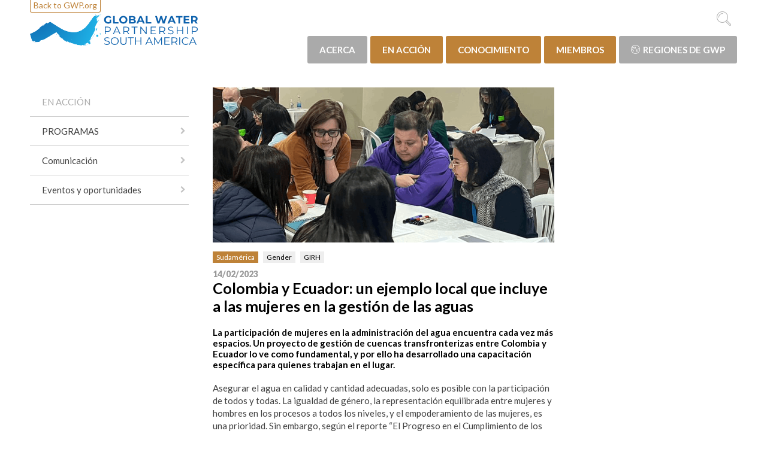

--- FILE ---
content_type: text/html; charset=utf-8
request_url: https://www.gwp.org/es/GWP-Sud-America/EN-ACCION/GWP-en-las-noticias/2023/curso-genero-binacional/
body_size: 36028
content:



<!DOCTYPE html>
<html>
<head>
    <title>Curso g&#233;nero binacional - GWP</title>
    <meta charset="utf-8">
    <meta http-equiv="x-ua-compatible" content="ie=edge">
    <meta name="viewport" content="width=device-width, initial-scale=1">

    <meta property="og:site_name" content="Global Water Partnership" />

        <meta property="og:title" content="Colombia y Ecuador: un ejemplo local que incluye a las mujeres en la gesti&#243;n de las aguas" />
        <meta property="og:description" content="La participaci&#243;n de mujeres en la administraci&#243;n del agua encuentra cada vez m&#225;s espacios. Un proyecto de gesti&#243;n de cuencas transfronterizas entre Colombia y Ecuador lo ve como fundamental, y por ello ha desarrollado una capacitaci&#243;n espec&#237;fica para quienes trabajan en el lugar." />
    <meta property="og:image" content="/globalassets/global/gwp-sam_images/promo/2023/20230214-curso-de-genero.png" />


    <link href="/css/main?v=hJlkvSGEUDn-szJvBdmQkJ_a836yYUdt8HmhDlydbBY1" rel="stylesheet"/>


        <link rel="preconnect" href="https://fonts.googleapis.com">
        <link rel="preconnect" href="https://fonts.gstatic.com" crossorigin>
        <link href="https://fonts.googleapis.com/css?family=Lato:400,400i,700,700i,900" rel="stylesheet">




    <script>document.createElement("picture");</script>

    <!-- Google Tag Manager -->
<script>(function(w,d,s,l,i){w[l]=w[l]||[];w[l].push({'gtm.start':
new Date().getTime(),event:'gtm.js'});var f=d.getElementsByTagName(s)[0],
j=d.createElement(s),dl=l!='dataLayer'?'&l='+l:'';j.async=true;j.src=
'https://www.googletagmanager.com/gtm.js?id='+i+dl;f.parentNode.insertBefore(j,f);
})(window,document,'script','dataLayer','GTM-KBWS97');</script>
<!-- End Google Tag Manager -->
</head>
<body class="theme-southamerica">
    
    
    <div id="fb-root"></div>
    <script>
        (function (d, s, id) {
            var js, fjs = d.getElementsByTagName(s)[0];
            if (d.getElementById(id)) return;
            js = d.createElement(s); js.id = id;
            js.src = "//connect.facebook.net/en_US/sdk.js#xfbml=1&version=v2.8";
            fjs.parentNode.insertBefore(js, fjs);
        }(document, 'script', 'facebook-jssdk'));
    </script>
    





<header class="c-site-header">
    <div class="o-wrapper o-wrapper--padded">
        <div class="o-flex o-flex--space-between o-flex--nowrap o-flex--items-center">
            <div class="o-flex__item--self-start">
                    <div class="c-global-site-link u-hide@palm u-hide@phablet u-hide@handheld"><a href="/">Back to GWP.org</a></div>

                <div class="c-logo c-logo__link--southamerica">
                    <a href="/es/GWP-Sud-America/" class="c-logo__link"></a>
                    
                    
                </div>

            </div>
            <div>
                <ul class="c-quick-links">


                                            <li class="c-quick-links__item">
                            <a href="/es/GWP-Sud-America/search/"><i class="c-icon c-icon--search c-icon--large c-icon--flush"></i></a>
                        </li>
                    <li class="c-quick-links__item u-hide@lap-and-up"><a href="#mobile" data-toggle="menu"><i class="c-icon c-icon--navicon c-icon--large c-icon--flush"></i></a></li>
                </ul>
                <nav>

<ul class="c-navigation">
        <li class="c-navigation__item">
            <a href="/es/GWP-Sud-America/ACERCA/" class="c-navigation__link c-navigation__link--alternate "> ACERCA</a>
                <div class="c-mega-menu">
        <div class="o-grid">
            <div class="o-grid__item u-1/4 u-1/1@handheld">
                <div class="c-mega-menu__info u-hide@handheld">
                            <h2 class="c-mega-menu__heading">ACERCA</h2>
                            <div class="c-mega-menu__description"><p>La Asociación Mundial para el Agua (Global Water Partnership - GWP), es una red internacional de organizaciones involucradas en el manejo de los recursos hídricos: gobiernos, academia, asociaciones profesionales, organizaciones internacionales, ONG&nbsp; y sector privado.</p></div>
                </div>
            </div>
            <div class="o-grid__item u-3/4 u-1/1@handheld">
                <div class="o-grid">
                    3
    <div class="o-grid__item u-1/3 u-1/2@handheld u-1/1@palm">
        <h3 class="c-mega-menu__links-heading"><a href="/es/GWP-Sud-America/ACERCA/quien/" >QUIEN</a></h3>
            <ul class="c-mega-menu__links">
                    <li class="c-mega-menu__link-item"><a href="/es/GWP-Sud-America/ACERCA/quien/GWP/" class="c-mega-menu__link" >Global Water Partnership (GWP)</a></li>
            </ul>
    </div>
    <div class="o-grid__item u-1/3 u-1/2@handheld u-1/1@palm">
        <h3 class="c-mega-menu__links-heading"><a href="/es/GWP-Sud-America/ACERCA/por-que/" >POR QU&#201;</a></h3>
            <ul class="c-mega-menu__links">
                    <li class="c-mega-menu__link-item"><a href="/es/GWP-Sud-America/ACERCA/por-que/PRINCIPALES-DESAFIOS/" class="c-mega-menu__link" >PRINCIPALES DESAF&#205;OS</a></li>
            </ul>
    </div>
    <div class="o-grid__item u-1/3 u-1/2@handheld u-1/1@palm">
        <h3 class="c-mega-menu__links-heading"><a href="/es/GWP-Sud-America/ACERCA/como/" >C&#211;MO</a></h3>
            <ul class="c-mega-menu__links">
                    <li class="c-mega-menu__link-item"><a href="/es/GWP-Sud-America/ACERCA/como/Mision-y-Vision/" class="c-mega-menu__link" >Misi&#243;n, visi&#243;n y valores</a></li>
                    <li class="c-mega-menu__link-item"><a href="/es/GWP-Sud-America/ACERCA/como/agenda-2030/" class="c-mega-menu__link" >Agenda 2030</a></li>
                    <li class="c-mega-menu__link-item"><a href="/es/GWP-Sud-America/ACERCA/como/Que-es-la-GIRH/" class="c-mega-menu__link" >&#191;Qu&#233; es la GIRH?</a></li>
                    <li class="c-mega-menu__link-item"><a href="/es/GWP-Sud-America/ACERCA/como/new-page/" class="c-mega-menu__link" >Estrategia 2020-2025</a></li>
            </ul>
    </div>
                </div>
            </div>

        </div>
    </div>

        </li>
        <li class="c-navigation__item">
            <a href="/es/GWP-Sud-America/EN-ACCION/" class="c-navigation__link  current"> EN ACCI&#211;N</a>
                <div class="c-mega-menu">
        <div class="o-grid">
            <div class="o-grid__item u-1/4 u-1/1@handheld">
                <div class="c-mega-menu__info u-hide@handheld">
                            <h2 class="c-mega-menu__heading">EN ACCION</h2>
                            <div class="c-mega-menu__description"><p>Las acciones de GWP apoyan una mejor gobernanza del agua. La forma en que un país gestiona sus recursos hídricos determina la salud de su población, el éxito de su economía y la sostenibilidad de su entorno natural.</p></div>
                </div>
            </div>
            <div class="o-grid__item u-3/4 u-1/1@handheld">
                <div class="o-grid">
                    3
    <div class="o-grid__item u-1/3 u-1/2@handheld u-1/1@palm">
        <h3 class="c-mega-menu__links-heading"><a href="/es/GWP-Sud-America/EN-ACCION/programas/" >PROGRAMAS</a></h3>
            <ul class="c-mega-menu__links">
                    <li class="c-mega-menu__link-item"><a href="/es/GWP-Sud-America/EN-ACCION/programas/Programa-de-Gestion-Integrado-de-Sequias/" class="c-mega-menu__link" >Gesti&#243;n integrada de sequ&#237;as</a></li>
                    <li class="c-mega-menu__link-item"><a href="/es/GWP-Sud-America/EN-ACCION/programas/accion-climatica/" class="c-mega-menu__link" >Acci&#243;n clim&#225;tica</a></li>
                    <li class="c-mega-menu__link-item"><a href="/es/GWP-Sud-America/EN-ACCION/programas/aguas-transfronterizas/" class="c-mega-menu__link" >Aguas transfronterizas</a></li>
                    <li class="c-mega-menu__link-item"><a href="/es/GWP-Sud-America/EN-ACCION/programas/genero-y-agua/" class="c-mega-menu__link" >G&#233;nero y agua</a></li>
                    <li class="c-mega-menu__link-item"><a href="/es/GWP-Sud-America/EN-ACCION/programas/agua-y-juventud/" class="c-mega-menu__link" >Agua y juventud</a></li>
                    <li class="c-mega-menu__link-item"><a href="/es/GWP-Sud-America/EN-ACCION/programas/agua-y-economia-circular/" class="c-mega-menu__link" >Agua y econom&#237;a circular</a></li>
                    <li class="c-mega-menu__link-item"><a href="/es/GWP-Sud-America/EN-ACCION/programas/ods-6/" class="c-mega-menu__link" >ODS 6.5.1</a></li>
            </ul>
    </div>
    <div class="o-grid__item u-1/3 u-1/2@handheld u-1/1@palm">
        <h3 class="c-mega-menu__links-heading"><a href="/es/GWP-Sud-America/EN-ACCION/Comunicacion/" >Comunicaci&#243;n</a></h3>
            <ul class="c-mega-menu__links">
                    <li class="c-mega-menu__link-item"><a href="/es/GWP-Sud-America/EN-ACCION/Comunicacion/Manual-para-periodistas-y-comunicadores/" class="c-mega-menu__link" >Manual para periodistas y comunicadores</a></li>
                    <li class="c-mega-menu__link-item"><a href="/es/GWP-Sud-America/EN-ACCION/Comunicacion/Suscripcion-a-boletines/" class="c-mega-menu__link" >Suscripci&#243;n a boletines</a></li>
            </ul>
    </div>
    <div class="o-grid__item u-1/3 u-1/2@handheld u-1/1@palm">
        <h3 class="c-mega-menu__links-heading"><a href="/es/GWP-Sud-America/EN-ACCION/eventos-y-oportunidades/" >Eventos y oportunidades</a></h3>
            <ul class="c-mega-menu__links">
                    <li class="c-mega-menu__link-item"><a href="/es/GWP-Sud-America/EN-ACCION/eventos-y-oportunidades/webinarios-gwp-2020/" class="c-mega-menu__link" >Webinarios GWP</a></li>
                    <li class="c-mega-menu__link-item"><a href="/es/GWP-Sud-America/EN-ACCION/eventos-y-oportunidades/Eventos-pasados/" class="c-mega-menu__link" >Eventos pasados</a></li>
            </ul>
    </div>
                </div>
            </div>

        </div>
    </div>

        </li>
        <li class="c-navigation__item">
            <a href="/es/GWP-Sud-America/CONOCIMIENTO/" class="c-navigation__link  "> CONOCIMIENTO</a>
                <div class="c-mega-menu">
        <div class="o-grid">
            <div class="o-grid__item u-1/4 u-1/1@handheld">
                <div class="c-mega-menu__info u-hide@handheld">
                            <h2 class="c-mega-menu__heading">CONOCIMIENTO</h2>
                            <div class="c-mega-menu__description"><p>GWP crea y comunica información crítica sobre la gestión integrada de los recursos hídricos. Junto con nuestros Miembros, proporcionamos recursos de conocimiento y actividades de fortalecimiento de capacidades para mejorar la seguridad hídrica.</p></div>
                </div>
            </div>
            <div class="o-grid__item u-3/4 u-1/1@handheld">
                <div class="o-grid">
                    4
    <div class="o-grid__item u-1/3 u-1/2@handheld u-1/1@palm">
        <h3 class="c-mega-menu__links-heading"><a href="/es/GWP-Sud-America/CONOCIMIENTO/PUBLICACIONES/" >PUBLICACIONES</a></h3>
            <ul class="c-mega-menu__links">
                    <li class="c-mega-menu__link-item"><a href="/es/GWP-Sud-America/CONOCIMIENTO/PUBLICACIONES/Sobre-GWP/" class="c-mega-menu__link" >Sobre GWP</a></li>
                    <li class="c-mega-menu__link-item"><a href="/es/GWP-Sud-America/CONOCIMIENTO/PUBLICACIONES/Boletines/" class="c-mega-menu__link" >Boletines</a></li>
                    <li class="c-mega-menu__link-item"><a href="/es/GWP-Sud-America/CONOCIMIENTO/PUBLICACIONES/Documentos-tecnicos/" class="c-mega-menu__link" >Sobre GIRH</a></li>
                    <li class="c-mega-menu__link-item"><a href="/es/GWP-Sud-America/CONOCIMIENTO/PUBLICACIONES/TEC/" class="c-mega-menu__link" >Del Comit&#233; T&#233;cnico</a></li>
                    <li class="c-mega-menu__link-item"><a href="/es/GWP-Sud-America/CONOCIMIENTO/PUBLICACIONES/archivo/" class="c-mega-menu__link" >Archivo</a></li>
            </ul>
    </div>
    <div class="o-grid__item u-1/3 u-1/2@handheld u-1/1@palm">
        <h3 class="c-mega-menu__links-heading"><a href="/es/GWP-Sud-America/CONOCIMIENTO/iwrm-toolbox/" target=&quot;_top&quot;>IWRM TOOLBOX</a></h3>
            <ul class="c-mega-menu__links">
                    <li class="c-mega-menu__link-item"><a href="/es/GWP-Sud-America/CONOCIMIENTO/iwrm-toolbox/about-iwrm-toolbox/" class="c-mega-menu__link" >Acerca de ToolBox</a></li>
                    <li class="c-mega-menu__link-item"><a href="/es/GWP-Sud-America/CONOCIMIENTO/iwrm-toolbox/the-enameling-enviroment-a/" class="c-mega-menu__link" >El Ambiente Facilitador (A)</a></li>
                    <li class="c-mega-menu__link-item"><a href="/es/GWP-Sud-America/CONOCIMIENTO/iwrm-toolbox/institutional-agreement/" class="c-mega-menu__link" >Papeles Institucionales (B)</a></li>
                    <li class="c-mega-menu__link-item"><a href="/es/GWP-Sud-America/CONOCIMIENTO/iwrm-toolbox/ee/" class="c-mega-menu__link" >Instrumentos de Gesti&#243;n (C)</a></li>
            </ul>
    </div>
    <div class="o-grid__item u-1/3 u-1/2@handheld u-1/1@palm">
        <h3 class="c-mega-menu__links-heading"><a href="/es/GWP-Sud-America/CONOCIMIENTO/capacity-building/" target=&quot;_blank&quot;>CAPACITY BUILDING</a></h3>
            <ul class="c-mega-menu__links">
                    <li class="c-mega-menu__link-item"><a href="/es/GWP-Sud-America/CONOCIMIENTO/capacity-building/about-capacity-building/" class="c-mega-menu__link" target=&quot;_blank&quot;>About capacity building</a></li>
                    <li class="c-mega-menu__link-item"><a href="/es/GWP-Sud-America/CONOCIMIENTO/capacity-building/iwrm-capacity-building/" class="c-mega-menu__link" target=&quot;_blank&quot;>IWRM Capacity building</a></li>
                    <li class="c-mega-menu__link-item"><a href="/es/GWP-Sud-America/CONOCIMIENTO/capacity-building/thematic-capacity-building/" class="c-mega-menu__link" target=&quot;_top&quot;>Thematic Capacity Building</a></li>
            </ul>
    </div>
    <div class="o-grid__item u-1/3 u-1/2@handheld u-1/1@palm">
        <h3 class="c-mega-menu__links-heading"><a href="/es/GWP-Sud-America/CONOCIMIENTO/knowledge-resouces/" target=&quot;_blank&quot;>KNOWLEDGE RESOURCES</a></h3>
            <ul class="c-mega-menu__links">
                    <li class="c-mega-menu__link-item"><a href="/es/GWP-Sud-America/CONOCIMIENTO/knowledge-resouces/busqueda-de-conocimiento/" class="c-mega-menu__link" >Busqueda de conocimiento</a></li>
                    <li class="c-mega-menu__link-item"><a href="/es/GWP-Sud-America/CONOCIMIENTO/knowledge-resouces/gwp-knowledge-serach/" class="c-mega-menu__link" >GWP Knowledge search</a></li>
                    <li class="c-mega-menu__link-item"><a href="/es/GWP-Sud-America/CONOCIMIENTO/knowledge-resouces/about-knowledge/" class="c-mega-menu__link" target=&quot;_blank&quot;>About knowledge</a></li>
                    <li class="c-mega-menu__link-item"><a href="/es/GWP-Sud-America/CONOCIMIENTO/knowledge-resouces/toolbox/" class="c-mega-menu__link" target=&quot;_blank&quot;>ToolBox</a></li>
            </ul>
    </div>
                </div>
            </div>

        </div>
    </div>

        </li>
        <li class="c-navigation__item">
            <a href="/es/GWP-Sud-America/MIEMBROS/" class="c-navigation__link  "> MIEMBROS</a>
                <div class="c-mega-menu">
        <div class="o-grid">
            <div class="o-grid__item u-1/4 u-1/1@handheld">
                <div class="c-mega-menu__info u-hide@handheld">
                            <h2 class="c-mega-menu__heading">MIEMBROS</h2>
                            <div class="c-mega-menu__description"><p>Los miembros institucionales son la base sobre la que opera la red GWP. Una alianza fuerte, diversa y multi-stakeholder puede producir los cambios necesarios para lograr un mundo seguro para el agua. Invitamos a organizaciones de ideas afines a unirse a nosotros.</p></div>
                </div>
            </div>
            <div class="o-grid__item u-3/4 u-1/1@handheld">
                <div class="o-grid">
                    2
    <div class="o-grid__item u-1/3 u-1/2@handheld u-1/1@palm">
        <h3 class="c-mega-menu__links-heading"><a href="/es/GWP-Sud-America/MIEMBROS/Ser-miembro/" >Ser miembro</a></h3>
            <ul class="c-mega-menu__links">
                    <li class="c-mega-menu__link-item"><a href="/es/GWP-Sud-America/MIEMBROS/Ser-miembro/Quien-puede-ser-miembro/" class="c-mega-menu__link" >&#191;Qui&#233;n puede ser miembro?</a></li>
                    <li class="c-mega-menu__link-item"><a href="/es/GWP-Sud-America/MIEMBROS/Ser-miembro/Beneficios-de-ser-miembro/" class="c-mega-menu__link" >Beneficios</a></li>
                    <li class="c-mega-menu__link-item"><a href="/es/GWP-Sud-America/MIEMBROS/Ser-miembro/Reunion-Anual-de-Consulta-a-Miembros/" class="c-mega-menu__link" >Reuni&#243;n Anual de Consulta a Miembros</a></li>
            </ul>
    </div>
    <div class="o-grid__item u-1/3 u-1/2@handheld u-1/1@palm">
        <h3 class="c-mega-menu__links-heading"><a href="/es/GWP-Sud-America/MIEMBROS/Conozca-a-nuestros-miembros/" >Conozca a nuestros miembros</a></h3>
            <ul class="c-mega-menu__links">
                    <li class="c-mega-menu__link-item"><a href="/es/GWP-Sud-America/MIEMBROS/Conozca-a-nuestros-miembros/gwp-argentina2/" class="c-mega-menu__link" >GWP Argentina</a></li>
                    <li class="c-mega-menu__link-item"><a href="/es/GWP-Sud-America/MIEMBROS/Conozca-a-nuestros-miembros/gwp-brasil3/" class="c-mega-menu__link" >GWP Brasil</a></li>
                    <li class="c-mega-menu__link-item"><a href="/es/GWP-Sud-America/MIEMBROS/Conozca-a-nuestros-miembros/gwp-chile2/" class="c-mega-menu__link" >GWP Chile</a></li>
                    <li class="c-mega-menu__link-item"><a href="/es/GWP-Sud-America/MIEMBROS/Conozca-a-nuestros-miembros/miembros-colombia2/" class="c-mega-menu__link" >GWP Colombia</a></li>
                    <li class="c-mega-menu__link-item"><a href="/es/GWP-Sud-America/MIEMBROS/Conozca-a-nuestros-miembros/gwp-peru2/" class="c-mega-menu__link" >GWP Per&#250;</a></li>
                    <li class="c-mega-menu__link-item"><a href="/es/GWP-Sud-America/MIEMBROS/Conozca-a-nuestros-miembros/gwp-uruguay2/" class="c-mega-menu__link" >GWP Uruguay</a></li>
                    <li class="c-mega-menu__link-item"><a href="/es/GWP-Sud-America/MIEMBROS/Conozca-a-nuestros-miembros/gwp-venezuela2/" class="c-mega-menu__link" >GWP Venezuela</a></li>
                    <li class="c-mega-menu__link-item"><a href="/es/GWP-Sud-America/MIEMBROS/Conozca-a-nuestros-miembros/miembros-bolivia/" class="c-mega-menu__link" >Miembros Bolivia</a></li>
                    <li class="c-mega-menu__link-item"><a href="/es/GWP-Sud-America/MIEMBROS/Conozca-a-nuestros-miembros/miembros-ecuador2/" class="c-mega-menu__link" >Miembros Ecuador</a></li>
                    <li class="c-mega-menu__link-item"><a href="/es/GWP-Sud-America/MIEMBROS/Conozca-a-nuestros-miembros/miembros-paraguay2/" class="c-mega-menu__link" >Miembros Paraguay</a></li>
            </ul>
    </div>
                </div>
            </div>

        </div>
    </div>

        </li>
            <li class="c-navigation__item c-navigation__item--dropdown">
            <a href="#" class="c-navigation__link c-navigation__link--alternate">
                <i class="c-icon c-icon--globe"></i>Regiones de GWP
            </a>
            <div class="c-mega-menu">
                <div class="o-grid">
                    <div class="o-grid__item u-1/4 u-1/1@handheld">
                        <div class="c-mega-menu__info u-hide@handheld">
                                                            <h2 class="c-mega-menu__heading">GWP Regions</h2>
                                                            <div class="c-mega-menu__description"><p>This is where you can find links to the websites of our&nbsp;Regional Water Partnerships (RWPs). RWPs are closest to the countries where we work. They share knowledge and learning across national boundaries and are expected to have an open, inclusive, and gender-sensitive policies for bringing together as wide a group of stakeholders as possible to solve water problems.</p></div>
                        </div>
                    </div>
                    <div class="o-grid__item u-3/4 u-1/1@handheld">
                        <div class="o-grid">
                                <div class="o-grid__item u-1/3 u-1/2@handheld u-1/1@palm">
                                    <h3 class="c-mega-menu__links-heading">Regional sites</h3>
                                    <ul class="c-mega-menu__links">
                                            <li class="c-mega-menu__link-item"><a href="/en/GWP-Caribbean/">Caribbean</a></li>
                                            <li class="c-mega-menu__link-item"><a href="/en/GWP-Central-Africa/">Central Africa</a></li>
                                            <li class="c-mega-menu__link-item"><a href="/es/GWP-Centroamerica/">Central America</a></li>
                                            <li class="c-mega-menu__link-item"><a href="/en/GWP-CEE/">Central and Eastern Europe</a></li>
                                            <li class="c-mega-menu__link-item"><a href="/en/CACENA/" title="CACENA">Central Asia and Caucasus</a></li>
                                            <li class="c-mega-menu__link-item"><a href="/en/GWP-China/">China</a></li>
                                            <li class="c-mega-menu__link-item"><a href="/en/GWP-Eastern-Africa/">Eastern Africa</a></li>
                                            <li class="c-mega-menu__link-item"><a href="/en/GWP-Mediterranean/">Mediterranean</a></li>
                                            <li class="c-mega-menu__link-item"><a href="/es/GWP-Sud-America/">South America</a></li>
                                            <li class="c-mega-menu__link-item"><a href="/en/gwp-SAS/">South Asia</a></li>
                                            <li class="c-mega-menu__link-item"><a href="/en/GWP-South-East-Asia/">South East Asia</a></li>
                                            <li class="c-mega-menu__link-item"><a href="/en/GWP-SouthernAfrica/">Southern Africa</a></li>
                                            <li class="c-mega-menu__link-item"><a href="/en/GWP-West-Africa/">West Africa</a></li>
                                    </ul>
                                </div>
                                                                                </div>
                    </div>

                </div>
            </div>
        </li>


        <li class="c-navigation__item u-hide@lap-and-up">
            <a href="/" class="c-navigation__link" data-disable-menu-toggle>Back to GWP.org</a>
        </li>
</ul>





                </nav>
            </div>
        </div>
    </div>
</header>

<div class="c-site-content">
    

<div class="o-wrapper o-wrapper--padded">
    <div class="o-grid o-grid--large">
        <div class="o-grid__item u-1/4 u-1/3@handheld u-hide@phablet">


<nav class="c-side-navigation__nav">

	<ul  class="c-side-navigation" data-side-navigation>
		<li class="c-side-navigation__item c-side-navigation__item--root">
			<a href="/es/GWP-Sud-America/EN-ACCION/" class="c-side-navigation__link " target=&quot;_top&quot;>EN ACCI&#211;N</a>
		</li>
    <li class="c-side-navigation__item ">
        <a href="/es/GWP-Sud-America/EN-ACCION/programas/" class="c-side-navigation__link has-children " >PROGRAMAS</a>
    </li>
    <li class="c-side-navigation__item ">
        <a href="/es/GWP-Sud-America/EN-ACCION/Comunicacion/" class="c-side-navigation__link has-children " >Comunicaci&#243;n</a>
    </li>
    <li class="c-side-navigation__item ">
        <a href="/es/GWP-Sud-America/EN-ACCION/eventos-y-oportunidades/" class="c-side-navigation__link has-children " >Eventos y oportunidades</a>
    </li>
	</ul>
</nav>



        </div>
        <div class="o-grid__item u-1/2 u-2/3@handheld u-1/1@phablet">
            

<article class="c-article">
        <picture class="c-article__image">
        <source media="(max-width: 500px)" srcset="/globalassets/global/gwp-sam_images/promo/2023/20230214-curso-de-genero.png?width=500&amp;mode=crop&amp;scale=both&amp;anchor=middlecenter" />
        <source media="(max-width: 900px)" srcset="/globalassets/global/gwp-sam_images/promo/2023/20230214-curso-de-genero.png?width=900&amp;mode=crop&amp;scale=both&amp;anchor=middlecenter" />
        <source srcset="/globalassets/global/gwp-sam_images/promo/2023/20230214-curso-de-genero.png" />
        <img src="/globalassets/global/gwp-sam_images/promo/2023/20230214-curso-de-genero.png" />
    </picture>


    <div class="card-tags"><a class="card-tag -region" href="/es/GWP-Sud-America/EN-ACCION/GWP-en-las-noticias/?region=19">Sudamérica</a><a class="card-tag -topic" href="/es/GWP-Sud-America/EN-ACCION/GWP-en-las-noticias/?topic=128" />Gender </a><a class="card-tag -topic" href="/es/GWP-Sud-America/EN-ACCION/GWP-en-las-noticias/?topic=129" />GIRH</a></div>

    <time class="c-article__date" datetime="14/02/2023">
        14/02/2023
    </time>
    <h1 class="c-article__heading" >Colombia y Ecuador: un ejemplo local que incluye a las mujeres en la gesti&#243;n de las aguas</h1>
    <section class="c-article__intro s-cms-content" >
        La participación de mujeres en la administración del agua encuentra cada vez más espacios. Un proyecto de gestión de cuencas transfronterizas entre Colombia y Ecuador lo ve como fundamental, y por ello ha desarrollado una capacitación específica para quienes trabajan en el lugar.
    </section>
    <section class="c-article__body s-cms-content">
        <p style="text-align: left;">Asegurar el agua en calidad y cantidad adecuadas, solo es posible con la participación de todos y todas. La igualdad de género, la representación equilibrada entre mujeres y hombres en los procesos a todos los niveles, y el empoderamiento de las mujeres, es una prioridad. Sin embargo, según el reporte “El Progreso en el Cumplimiento de los Objetivos de Desarrollo Sostenible; Panorama de Género 2021”, solo el 26% de 170 países trabajan activamente en la incorporación de una perspectiva de género en la gestión de agua. En el caso de América Latina y el Caribe, se identifica que únicamente el 9% de los países de la región presentan altos niveles de participación de las mujeres en la gestión integrada de los recursos hídricos (entre 2018 a 2019).</p>
<p style="text-align: left;">El proyecto “Manejo integrado de los recursos hídricos de las cuencas binacionales Mira, Mataje y Carchi - Guáitara”, es una iniciativa que pone relevancia en la mirada de género en la gestión del agua. Es llevado adelante por el Ministerio de Ambiente, Agua y Transición Ecológica del Ecuador (MAATE) y el Ministerio de Ambiente y Desarrollo Sostenible de Colombia (MADS), en conjunto con el Programa de las Naciones Unidas para el Desarrollo (PNUD) como agencia implementadora del Fondo Mundial para el Medio Ambiente más conocido por sus siglas en inglés como GEF.&nbsp;Esta actividad contó con el apoyo metodológico y técnico de Global Water Partnership Sudamérica (GWP Sudamérica).</p>
<p style="text-align: left;">Su objetivo es promover la gestión integrada de los recursos hídricos (GIRH) en las tres cuencas compartidas entre las Repúblicas de Ecuador y Colombia, y para ello se considera fundamental el fortalecimiento de conocimientos de los y las socios estratégicos, especialmente en la incorporación de la perspectiva de género para la gestión del agua.</p>
<p style="text-align: left;">Por este motivo, se realizó un curso para capacitar sobre el enfoque de igualdad de género en la GIRH, dirigido a las personas representantes de los gobiernos nacionales y regionales, y organizaciones involucradas en la gestión del agua en las cuencas binacionales Mira, Mataje y Carchi-Guáitara.&nbsp;</p>
<p style="text-align: left;">El trabajo se enfocó en el tema de igualdad de género, donde mujeres y niñas son el punto central de atención, partiendo de las brechas que estas enfrentan en las diversas esferas de sus vidas.</p>
<p style="text-align: left;">Participaron del curso un total de 41 participantes, incluyendo hombres y mujeres. Se realizaron tres instancias virtuales y una instancia presencial en la ciudad de Ipiales, Colombia.</p>
<p style="text-align: left;">Carolina Maya Rivera de Colombia es una de estas participantes: <i>“El curso afianzó mi sentipensamiento sobre la relevancia de transversalizar el enfoque de género de una manera respo</i><i>nsable, contextualizada, potente y eficaz en cualquier acompañamiento con grupos humanos. Me motivó a continuar luchando por una realidad más equitativa, en donde hombres y mujeres podamos acceder a nuestros derechos y oportunidades de manera igualitaria. Los contenidos aportaron a asumir el reto de una postura profesional que integre los conocimientos y sentires de hombres y mujeres para lograr un cuidado integral del agua.&nbsp;Los temas y experiencias brindaron muchas ideas para trabajar con aquellas comunidades que tienen acceso, cuida</i><i>do y uso de fuentes hídricas. Una reflexión y motivación personal se centró en la relevancia de proponer acciones que ayuden a las mujeres a participar eficazmente, por ejemplo, garantizar su transporte, repensar la relación entre el trabajo doméstico y la participación a espacios de toma de decisiones, la retribución económica, etc.”</i></p>
<p style="text-align: center;"><img style="display: block; margin-left: auto; margin-right: auto;" alt="" src="/globalassets/global/gwp-sam_images/promo/2023/carolina-maya.jpg" height="298" width="223" /></p>
<p style="text-align: center;"><em>Foto Carolina Maya</em></p>
<p>&nbsp;</p>
<p>Para GWP Sudamérica, la política y la gestión del agua deben reflejar la naturaleza fundamentalmente interconectada de los recursos hídricos, donde el papel de las mujeres es central. Dentro del concepto de incorporación de género, a pesar de no ser nuevo en la gestión de los recursos hídricos, los avances no son todavía significativos, y por ello GWP ha centrado su atención en comprender los cuellos de botella para acelerar los avances,&nbsp; además de mostrar y difundir una variedad de prácticas que se han implementado en todo el mundo, destacando las brechas comunes, los desafíos y limitaciones, y factores facilitadores clave, y brindar recomendaciones sobre cómo fortalecer las prácticas actuales.</p>
<p>GWP anima y apoya a las organizaciones de mujeres para que participen activamente en las asociaciones y procesos a todos los niveles.</p>
<p><img style="display: block; margin-left: auto; margin-right: auto;" alt="" src="/globalassets/global/gwp-sam_images/promo/2023/whatsapp-image-2023-01-26-at-13.21.58-1.jpeg" height="339" width="452" /></p>
<p><img style="display: block; margin-left: auto; margin-right: auto;" alt="" src="/globalassets/global/gwp-sam_images/promo/2023/whatsapp-image-2023-01-26-at-13.22.00.jpeg" height="337" width="449" /></p>
<p><img style="display: block; margin-left: auto; margin-right: auto;" alt="" src="/globalassets/global/gwp-sam_images/promo/2023/whatsapp-image-2023-01-26-at-13.22.01.jpeg" height="527" width="395" /></p>
<p style="text-align: center;"><em>Fotos: Aracely Pazmiño y Verónica Guzmán</em></p>
    </section>
    <div class="c-article__main-content">
        
    </div>
    <div class="c-article__main-content">
        
    </div>
    <section class="c-article__footer">
        Page last edited: 14/02/2023
    </section>
</article>



        </div>
        <div class="o-grid__item u-1/4 u-1/1@handheld">
            
    <aside>
        
    </aside>

        </div>
    </div>
</div>
</div>




<footer class="c-site-footer">
    <div class="o-wrapper o-wrapper--padded" >
        <div class="o-grid">
            <div class="o-grid__item u-1/3 u-1/2@phablet u-1/1@palm">
                <div class="c-site-footer__heading">
                    ACERCA DE GWP
                </div>
                <ul class="c-link-list c-link-list--footer">
        <li class="c-link-list__item"><a href="/es/GWP-Sud-America/ACERCA/quien/GWP/">Qui&#233;n</a></li>
        <li class="c-link-list__item"><a href="/es/GWP-Sud-America/ACERCA/por-que/PRINCIPALES-DESAFIOS/">Por qu&#233;</a></li>
        <li class="c-link-list__item"><a href="/es/GWP-Sud-America/ACERCA/como/Mision-y-Vision/">C&#243;mo</a></li>
        <li class="c-link-list__item"><a href="/es/GWP-Sud-America/EN-ACCION/programas/">PROGRAMAS</a></li>
        <li class="c-link-list__item"><a href="/es/GWP-Sud-America/CONOCIMIENTO/PUBLICACIONES/Boletines/">BOLETINES</a></li>
        <li class="c-link-list__item"><a href="/en/partner/become-a-partner2/apply-now-esp/" target="_blank">SOLICITUD DE MEMBRES&#205;A</a></li>
</ul>

            </div>

            <div class="o-grid__item u-1/3 u-1/2@phablet u-1/1@palm">
                <div class="c-site-footer__heading">
                    REGIONES
                </div>
                <ul class="c-link-list c-link-list--footer">
        <li class="c-link-list__item"><a href="/en/GWP-Caribbean/">Caribbean</a></li>
        <li class="c-link-list__item"><a href="/en/GWP-Central-Africa/">Central Africa</a></li>
        <li class="c-link-list__item"><a href="/es/GWP-Centroamerica/">Central America</a></li>
        <li class="c-link-list__item"><a href="/en/GWP-CEE/">Central and Eastern Europe</a></li>
        <li class="c-link-list__item"><a href="/en/CACENA/" title="CACENA">Central Asia and Caucasus</a></li>
        <li class="c-link-list__item"><a href="/en/GWP-China/">China</a></li>
        <li class="c-link-list__item"><a href="/en/GWP-Eastern-Africa/">Eastern Africa</a></li>
        <li class="c-link-list__item"><a href="/en/GWP-Mediterranean/">Mediterranean</a></li>
        <li class="c-link-list__item"><a href="/es/GWP-Sud-America/">South America</a></li>
        <li class="c-link-list__item"><a href="/en/gwp-SAS/">South Asia</a></li>
        <li class="c-link-list__item"><a href="/en/GWP-South-East-Asia/">South East Asia</a></li>
        <li class="c-link-list__item"><a href="/en/GWP-SouthernAfrica/">Southern Africa</a></li>
        <li class="c-link-list__item"><a href="/en/GWP-West-Africa/">West Africa</a></li>
</ul>

            </div>

            <div class="o-grid__item u-1/3 u-1/1@phablet">
                <div class="c-site-footer__heading">
                    Contacto
                </div>
                <div class="c-site-footer__text">
                    <p>GWP Sudamérica&nbsp;</p>
<p>Dirección: Av. Italia 6101 CP 11500&nbsp;</p>
<p>Montevideo, Uruguay</p>
<p>Tel: +598 26040495</p>
<p><a href="mailto:Comunicaciones@gwpsudamerica.org">Comunicaciones@gwpsudamerica.org</a></p>
                </div>
            </div>
        </div>
    </div>
</footer>

    <script src="/scripts/core?v=K2ueL6nOUHyxY0zKSjsfcEbpN9oPf4pnvcW057e7EmI1" defer></script>

    <script src="/scripts/app?v=Ja-QOqjut-dWgeUO1toN3ubU8VX3P_6MyCHm4p9enAc1" defer></script>

    

    <script type="text/javascript" src="https://www.youtube.com/player_api"></script>
    <script type="text/javascript" async src="//platform.twitter.com/widgets.js"></script>
        <script type="text/javascript" src="//s7.addthis.com/js/300/addthis_widget.js#pubid=ra-587e229dd0bf214b"></script>
</body>
</html>


--- FILE ---
content_type: text/javascript; charset=utf-8
request_url: https://www.gwp.org/scripts/core?v=K2ueL6nOUHyxY0zKSjsfcEbpN9oPf4pnvcW057e7EmI1
body_size: 490903
content:
window.Modernizr=function(n,t,i){function a(n){c.cssText=n}function vt(n,t){return a(y.join(n+";")+(t||""))}function h(n,t){return typeof n===t}function v(n,t){return!!~(""+n).indexOf(t)}function lt(n,t){var u,r;for(u in n)if(r=n[u],!v(r,"-")&&c[r]!==i)return t=="pfx"?r:!0;return!1}function yt(n,t,r){var f,u;for(f in n)if(u=t[n[f]],u!==i)return r===!1?n[f]:h(u,"function")?u.bind(r||t):u;return!1}function f(n,t,i){var r=n.charAt(0).toUpperCase()+n.slice(1),u=(n+" "+ot.join(r+" ")+r).split(" ");return h(t,"string")||h(t,"undefined")?lt(u,t):(u=(n+" "+st.join(r+" ")+r).split(" "),yt(u,t,i))}function pt(){u.input=function(i){for(var r=0,u=i.length;r<u;r++)w[i[r]]=!!(i[r]in o);return w.list&&(w.list=!!(t.createElement("datalist")&&n.HTMLDataListElement)),w}("autocomplete autofocus list placeholder max min multiple pattern required step".split(" "));u.inputtypes=function(n){for(var u=0,r,f,e,h=n.length;u<h;u++)o.setAttribute("type",f=n[u]),r=o.type!=="text",r&&(o.value=g,o.style.cssText="position:absolute;visibility:hidden;",/^range$/.test(f)&&o.style.WebkitAppearance!==i?(s.appendChild(o),e=t.defaultView,r=e.getComputedStyle&&e.getComputedStyle(o,null).WebkitAppearance!=="textfield"&&o.offsetHeight!==0,s.removeChild(o)):/^(search|tel)$/.test(f)||(r=/^(url|email)$/.test(f)?o.checkValidity&&o.checkValidity()===!1:o.value!=g)),ht[n[u]]=!!r;return ht}("search tel url email datetime date month week time datetime-local number range color".split(" "))}var u={},d=!0,s=t.documentElement,e="modernizr",ut=t.createElement(e),c=ut.style,o=t.createElement("input"),g=":)",ft={}.toString,y=" -webkit- -moz- -o- -ms- ".split(" "),et="Webkit Moz O ms",ot=et.split(" "),st=et.toLowerCase().split(" "),p={svg:"http://www.w3.org/2000/svg"},r={},ht={},w={},nt=[],tt=nt.slice,b,l=function(n,i,r,u){var l,a,c,v,f=t.createElement("div"),h=t.body,o=h||t.createElement("body");if(parseInt(r,10))while(r--)c=t.createElement("div"),c.id=u?u[r]:e+(r+1),f.appendChild(c);return l=["&#173;",'<style id="s',e,'">',n,"<\/style>"].join(""),f.id=e,(h?f:o).innerHTML+=l,o.appendChild(f),h||(o.style.background="",o.style.overflow="hidden",v=s.style.overflow,s.style.overflow="hidden",s.appendChild(o)),a=i(f,n),h?f.parentNode.removeChild(f):(o.parentNode.removeChild(o),s.style.overflow=v),!!a},at=function(t){var i=n.matchMedia||n.msMatchMedia,r;return i?i(t)&&i(t).matches||!1:(l("@media "+t+" { #"+e+" { position: absolute; } }",function(t){r=(n.getComputedStyle?getComputedStyle(t,null):t.currentStyle).position=="absolute"}),r)},ct=function(){function r(r,u){u=u||t.createElement(n[r]||"div");r="on"+r;var f=r in u;return f||(u.setAttribute||(u=t.createElement("div")),u.setAttribute&&u.removeAttribute&&(u.setAttribute(r,""),f=h(u[r],"function"),h(u[r],"undefined")||(u[r]=i),u.removeAttribute(r))),u=null,f}var n={select:"input",change:"input",submit:"form",reset:"form",error:"img",load:"img",abort:"img"};return r}(),it={}.hasOwnProperty,rt,k;rt=h(it,"undefined")||h(it.call,"undefined")?function(n,t){return t in n&&h(n.constructor.prototype[t],"undefined")}:function(n,t){return it.call(n,t)};Function.prototype.bind||(Function.prototype.bind=function(n){var t=this,i,r;if(typeof t!="function")throw new TypeError;return i=tt.call(arguments,1),r=function(){var f,e,u;return this instanceof r?(f=function(){},f.prototype=t.prototype,e=new f,u=t.apply(e,i.concat(tt.call(arguments))),Object(u)===u)?u:e:t.apply(n,i.concat(tt.call(arguments)))},r});r.flexbox=function(){return f("flexWrap")};r.flexboxlegacy=function(){return f("boxDirection")};r.canvas=function(){var n=t.createElement("canvas");return!!(n.getContext&&n.getContext("2d"))};r.canvastext=function(){return!!(u.canvas&&h(t.createElement("canvas").getContext("2d").fillText,"function"))};r.webgl=function(){return!!n.WebGLRenderingContext};r.touch=function(){var i;return"ontouchstart"in n||n.DocumentTouch&&t instanceof DocumentTouch?i=!0:l(["@media (",y.join("touch-enabled),("),e,")","{#modernizr{top:9px;position:absolute}}"].join(""),function(n){i=n.offsetTop===9}),i};r.geolocation=function(){return"geolocation"in navigator};r.postmessage=function(){return!!n.postMessage};r.websqldatabase=function(){return!!n.openDatabase};r.indexedDB=function(){return!!f("indexedDB",n)};r.hashchange=function(){return ct("hashchange",n)&&(t.documentMode===i||t.documentMode>7)};r.history=function(){return!!(n.history&&history.pushState)};r.draganddrop=function(){var n=t.createElement("div");return"draggable"in n||"ondragstart"in n&&"ondrop"in n};r.websockets=function(){return"WebSocket"in n||"MozWebSocket"in n};r.rgba=function(){return a("background-color:rgba(150,255,150,.5)"),v(c.backgroundColor,"rgba")};r.hsla=function(){return a("background-color:hsla(120,40%,100%,.5)"),v(c.backgroundColor,"rgba")||v(c.backgroundColor,"hsla")};r.multiplebgs=function(){return a("background:url(https://),url(https://),red url(https://)"),/(url\s*\(.*?){3}/.test(c.background)};r.backgroundsize=function(){return f("backgroundSize")};r.borderimage=function(){return f("borderImage")};r.borderradius=function(){return f("borderRadius")};r.boxshadow=function(){return f("boxShadow")};r.textshadow=function(){return t.createElement("div").style.textShadow===""};r.opacity=function(){return vt("opacity:.55"),/^0.55$/.test(c.opacity)};r.cssanimations=function(){return f("animationName")};r.csscolumns=function(){return f("columnCount")};r.cssgradients=function(){var n="background-image:";return a((n+"-webkit- ".split(" ").join("gradient(linear,left top,right bottom,from(#9f9),to(white));"+n)+y.join("linear-gradient(left top,#9f9, white);"+n)).slice(0,-n.length)),v(c.backgroundImage,"gradient")};r.cssreflections=function(){return f("boxReflect")};r.csstransforms=function(){return!!f("transform")};r.csstransforms3d=function(){var n=!!f("perspective");return n&&"webkitPerspective"in s.style&&l("@media (transform-3d),(-webkit-transform-3d){#modernizr{left:9px;position:absolute;height:3px;}}",function(t){n=t.offsetLeft===9&&t.offsetHeight===3}),n};r.csstransitions=function(){return f("transition")};r.fontface=function(){var n;return l('@font-face {font-family:"font";src:url("https://")}',function(i,r){var f=t.getElementById("smodernizr"),u=f.sheet||f.styleSheet,e=u?u.cssRules&&u.cssRules[0]?u.cssRules[0].cssText:u.cssText||"":"";n=/src/i.test(e)&&e.indexOf(r.split(" ")[0])===0}),n};r.generatedcontent=function(){var n;return l(["#",e,"{font:0/0 a}#",e,':after{content:"',g,'";visibility:hidden;font:3px/1 a}'].join(""),function(t){n=t.offsetHeight>=3}),n};r.video=function(){var i=t.createElement("video"),n=!1;try{(n=!!i.canPlayType)&&(n=new Boolean(n),n.ogg=i.canPlayType('video/ogg; codecs="theora"').replace(/^no$/,""),n.h264=i.canPlayType('video/mp4; codecs="avc1.42E01E"').replace(/^no$/,""),n.webm=i.canPlayType('video/webm; codecs="vp8, vorbis"').replace(/^no$/,""))}catch(r){}return n};r.audio=function(){var i=t.createElement("audio"),n=!1;try{(n=!!i.canPlayType)&&(n=new Boolean(n),n.ogg=i.canPlayType('audio/ogg; codecs="vorbis"').replace(/^no$/,""),n.mp3=i.canPlayType("audio/mpeg;").replace(/^no$/,""),n.wav=i.canPlayType('audio/wav; codecs="1"').replace(/^no$/,""),n.m4a=(i.canPlayType("audio/x-m4a;")||i.canPlayType("audio/aac;")).replace(/^no$/,""))}catch(r){}return n};r.localstorage=function(){try{return localStorage.setItem(e,e),localStorage.removeItem(e),!0}catch(n){return!1}};r.sessionstorage=function(){try{return sessionStorage.setItem(e,e),sessionStorage.removeItem(e),!0}catch(n){return!1}};r.webworkers=function(){return!!n.Worker};r.applicationcache=function(){return!!n.applicationCache};r.svg=function(){return!!t.createElementNS&&!!t.createElementNS(p.svg,"svg").createSVGRect};r.inlinesvg=function(){var n=t.createElement("div");return n.innerHTML="<svg/>",(n.firstChild&&n.firstChild.namespaceURI)==p.svg};r.smil=function(){return!!t.createElementNS&&/SVGAnimate/.test(ft.call(t.createElementNS(p.svg,"animate")))};r.svgclippaths=function(){return!!t.createElementNS&&/SVGClipPath/.test(ft.call(t.createElementNS(p.svg,"clipPath")))};for(k in r)rt(r,k)&&(b=k.toLowerCase(),u[b]=r[k](),nt.push((u[b]?"":"no-")+b));return u.input||pt(),u.addTest=function(n,t){if(typeof n=="object")for(var r in n)rt(n,r)&&u.addTest(r,n[r]);else{if(n=n.toLowerCase(),u[n]!==i)return u;t=typeof t=="function"?t():t;typeof d!="undefined"&&d&&(s.className+=" "+(t?"":"no-")+n);u[n]=t}return u},a(""),ut=o=null,function(n,t){function p(n,t){var i=n.createElement("p"),r=n.getElementsByTagName("head")[0]||n.documentElement;return i.innerHTML="x<style>"+t+"<\/style>",r.insertBefore(i.lastChild,r.firstChild)}function c(){var n=r.elements;return typeof n=="string"?n.split(" "):n}function o(n){var t=h[n[s]];return t||(t={},e++,n[s]=e,h[e]=t),t}function l(n,r,u){if(r||(r=t),i)return r.createElement(n);u||(u=o(r));var f;return f=u.cache[n]?u.cache[n].cloneNode():y.test(n)?(u.cache[n]=u.createElem(n)).cloneNode():u.createElem(n),f.canHaveChildren&&!v.test(n)&&!f.tagUrn?u.frag.appendChild(f):f}function w(n,r){if(n||(n=t),i)return n.createDocumentFragment();r=r||o(n);for(var f=r.frag.cloneNode(),u=0,e=c(),s=e.length;u<s;u++)f.createElement(e[u]);return f}function b(n,t){t.cache||(t.cache={},t.createElem=n.createElement,t.createFrag=n.createDocumentFragment,t.frag=t.createFrag());n.createElement=function(i){return r.shivMethods?l(i,n,t):t.createElem(i)};n.createDocumentFragment=Function("h,f","return function(){var n=f.cloneNode(),c=n.createElement;h.shivMethods&&("+c().join().replace(/[\w\-]+/g,function(n){return t.createElem(n),t.frag.createElement(n),'c("'+n+'")'})+");return n}")(r,t.frag)}function a(n){n||(n=t);var u=o(n);return!r.shivCSS||f||u.hasCSS||(u.hasCSS=!!p(n,"article,aside,dialog,figcaption,figure,footer,header,hgroup,main,nav,section{display:block}mark{background:#FF0;color:#000}template{display:none}")),i||b(n,u),n}var u=n.html5||{},v=/^<|^(?:button|map|select|textarea|object|iframe|option|optgroup)$/i,y=/^(?:a|b|code|div|fieldset|h1|h2|h3|h4|h5|h6|i|label|li|ol|p|q|span|strong|style|table|tbody|td|th|tr|ul)$/i,f,s="_html5shiv",e=0,h={},i,r;(function(){try{var n=t.createElement("a");n.innerHTML="<xyz><\/xyz>";f="hidden"in n;i=n.childNodes.length==1||function(){t.createElement("a");var n=t.createDocumentFragment();return typeof n.cloneNode=="undefined"||typeof n.createDocumentFragment=="undefined"||typeof n.createElement=="undefined"}()}catch(r){f=!0;i=!0}})();r={elements:u.elements||"abbr article aside audio bdi canvas data datalist details dialog figcaption figure footer header hgroup main mark meter nav output progress section summary template time video",version:"3.7.0",shivCSS:u.shivCSS!==!1,supportsUnknownElements:i,shivMethods:u.shivMethods!==!1,type:"default",shivDocument:a,createElement:l,createDocumentFragment:w};n.html5=r;a(t)}(this,t),u._version="2.8.3",u._prefixes=y,u._domPrefixes=st,u._cssomPrefixes=ot,u.mq=at,u.hasEvent=ct,u.testProp=function(n){return lt([n])},u.testAllProps=f,u.testStyles=l,u.prefixed=function(n,t,i){return t?f(n,t,i):f(n,"pfx")},s.className=s.className.replace(/(^|\s)no-js(\s|$)/,"$1$2")+(d?" js "+nt.join(" "):""),u}(this,this.document);!function(n,t){"object"==typeof exports&&"undefined"!=typeof module?module.exports=t():"function"==typeof define&&define.amd?define(t):n.moment=t()}(this,function(){"use strict";function i(){return rh.apply(null,arguments)}function pc(n){rh=n}function ui(n){return n instanceof Array||"[object Array]"===Object.prototype.toString.call(n)}function ou(n){return null!=n&&"[object Object]"===Object.prototype.toString.call(n)}function wc(n){var t;for(t in n)return!1;return!0}function su(n){return n instanceof Date||"[object Date]"===Object.prototype.toString.call(n)}function oo(n,t){for(var r=[],i=0;i<n.length;++i)r.push(t(n[i],i));return r}function a(n,t){return Object.prototype.hasOwnProperty.call(n,t)}function fi(n,t){for(var i in t)a(t,i)&&(n[i]=t[i]);return a(t,"toString")&&(n.toString=t.toString),a(t,"valueOf")&&(n.valueOf=t.valueOf),n}function vt(n,t,i,r){return fs(n,t,i,r,!0).utc()}function bc(){return{empty:!1,unusedTokens:[],unusedInput:[],overflow:-2,charsLeftOver:0,nullInput:!1,invalidMonth:null,invalidFormat:!1,userInvalidated:!1,iso:!1,parsedDateParts:[],meridiem:null}}function f(n){return null==n._pf&&(n._pf=bc()),n._pf}function sf(n){if(null==n._isValid){var t=f(n),r=uh.call(t.parsedDateParts,function(n){return null!=n}),i=!isNaN(n._d.getTime())&&t.overflow<0&&!t.empty&&!t.invalidMonth&&!t.invalidWeekday&&!t.nullInput&&!t.invalidFormat&&!t.userInvalidated&&(!t.meridiem||t.meridiem&&r);if(n._strict&&(i=i&&0===t.charsLeftOver&&0===t.unusedTokens.length&&void 0===t.bigHour),null!=Object.isFrozen&&Object.isFrozen(n))return i;n._isValid=i}return n._isValid}function hu(n){var t=vt(NaN);return null!=n?fi(f(t),n):f(t).userInvalidated=!0,t}function k(n){return void 0===n}function hf(n,t){var u,i,r;if(k(t._isAMomentObject)||(n._isAMomentObject=t._isAMomentObject),k(t._i)||(n._i=t._i),k(t._f)||(n._f=t._f),k(t._l)||(n._l=t._l),k(t._strict)||(n._strict=t._strict),k(t._tzm)||(n._tzm=t._tzm),k(t._isUTC)||(n._isUTC=t._isUTC),k(t._offset)||(n._offset=t._offset),k(t._pf)||(n._pf=f(t)),k(t._locale)||(n._locale=t._locale),ee.length>0)for(u in ee)i=ee[u],r=t[i],k(r)||(n[i]=r);return n}function ar(n){hf(this,n);this._d=new Date(null!=n._d?n._d.getTime():NaN);oe===!1&&(oe=!0,i.updateOffset(this),oe=!1)}function ei(n){return n instanceof ar||null!=n&&null!=n._isAMomentObject}function d(n){return n<0?Math.ceil(n)||0:Math.floor(n)}function e(n){var t=+n,i=0;return 0!==t&&isFinite(t)&&(i=d(t)),i}function so(n,t,i){for(var f=Math.min(n.length,t.length),o=Math.abs(n.length-t.length),u=0,r=0;r<f;r++)(i&&n[r]!==t[r]||!i&&e(n[r])!==e(t[r]))&&u++;return u+o}function ho(n){i.suppressDeprecationWarnings===!1&&"undefined"!=typeof console&&console.warn&&console.warn("Deprecation warning: "+n)}function g(n,t){var r=!0;return fi(function(){var u,e,f,o;if(null!=i.deprecationHandler&&i.deprecationHandler(null,n),r){for(e=[],f=0;f<arguments.length;f++){if(u="","object"==typeof arguments[f]){u+="\n["+f+"] ";for(o in arguments[0])u+=o+": "+arguments[0][o]+", ";u=u.slice(0,-2)}else u=arguments[f];e.push(u)}ho(n+"\nArguments: "+Array.prototype.slice.call(e).join("")+"\n"+(new Error).stack);r=!1}return t.apply(this,arguments)},t)}function cf(n,t){null!=i.deprecationHandler&&i.deprecationHandler(n,t);fh[n]||(ho(t),fh[n]=!0)}function yt(n){return n instanceof Function||"[object Function]"===Object.prototype.toString.call(n)}function kc(n){var t,i;for(i in n)t=n[i],yt(t)?this[i]=t:this["_"+i]=t;this._config=n;this._ordinalParseLenient=new RegExp(this._ordinalParse.source+"|"+/\d{1,2}/.source)}function co(n,t){var i,r=fi({},n);for(i in t)a(t,i)&&(ou(n[i])&&ou(t[i])?(r[i]={},fi(r[i],n[i]),fi(r[i],t[i])):null!=t[i]?r[i]=t[i]:delete r[i]);for(i in n)a(n,i)&&!a(t,i)&&ou(n[i])&&(r[i]=fi({},r[i]));return r}function lf(n){null!=n&&this.set(n)}function dc(n,t,i){var r=this._calendar[n]||this._calendar.sameElse;return yt(r)?r.call(t,i):r}function gc(n){var t=this._longDateFormat[n],i=this._longDateFormat[n.toUpperCase()];return t||!i?t:(this._longDateFormat[n]=i.replace(/MMMM|MM|DD|dddd/g,function(n){return n.slice(1)}),this._longDateFormat[n])}function nl(){return this._invalidDate}function tl(n){return this._ordinal.replace("%d",n)}function il(n,t,i,r){var u=this._relativeTime[i];return yt(u)?u(n,t,i,r):u.replace(/%d/i,n)}function rl(n,t){var i=this._relativeTime[n>0?"future":"past"];return yt(i)?i(t):i.replace(/%s/i,t)}function w(n,t){var i=n.toLowerCase();fu[i]=fu[i+"s"]=fu[t]=n}function nt(n){if("string"==typeof n)return fu[n]||fu[n.toLowerCase()]}function af(n){var i,t,r={};for(t in n)a(n,t)&&(i=nt(t),i&&(r[i]=n[t]));return r}function b(n,t){oh[n]=t}function ul(n){var t=[],i;for(i in n)t.push({unit:i,priority:oh[i]});return t.sort(function(n,t){return n.priority-t.priority}),t}function rr(n,t){return function(r){return null!=r?(lo(this,n,r),i.updateOffset(this,t),this):cu(this,n)}}function cu(n,t){return n.isValid()?n._d["get"+(n._isUTC?"UTC":"")+t]():NaN}function lo(n,t,i){n.isValid()&&n._d["set"+(n._isUTC?"UTC":"")+t](i)}function fl(n){return n=nt(n),yt(this[n])?this[n]():this}function el(n,t){if("object"==typeof n){n=af(n);for(var r=ul(n),i=0;i<r.length;i++)this[r[i].unit](n[r[i].unit])}else if(n=nt(n),yt(this[n]))return this[n](t);return this}function kt(n,t,i){var r=""+Math.abs(n),u=t-r.length,f=n>=0;return(f?i?"+":"":"-")+Math.pow(10,Math.max(0,u)).toString().substr(1)+r}function u(n,t,i,r){var u=r;"string"==typeof r&&(u=function(){return this[r]()});n&&(lr[n]=u);t&&(lr[t[0]]=function(){return kt(u.apply(this,arguments),t[1],t[2])});i&&(lr[i]=function(){return this.localeData().ordinal(u.apply(this,arguments),n)})}function ol(n){return n.match(/\[[\s\S]/)?n.replace(/^\[|\]$/g,""):n.replace(/\\/g,"")}function sl(n){for(var t=n.match(sh),i=0,r=t.length;i<r;i++)t[i]=lr[t[i]]?lr[t[i]]:ol(t[i]);return function(i){for(var f="",u=0;u<r;u++)f+=t[u]instanceof Function?t[u].call(i,n):t[u];return f}}function vf(n,t){return n.isValid()?(t=ao(t,n.localeData()),se[t]=se[t]||sl(t),se[t](n)):n.localeData().invalidDate()}function ao(n,t){function r(n){return t.longDateFormat(n)||n}var i=5;for(du.lastIndex=0;i>=0&&du.test(n);)n=n.replace(du,r),du.lastIndex=0,i-=1;return n}function r(n,t,i){le[n]=yt(t)?t:function(n){return n&&i?i:t}}function hl(n,t){return a(le,n)?le[n](t._strict,t._locale):new RegExp(cl(n))}function cl(n){return wi(n.replace("\\","").replace(/\\(\[)|\\(\])|\[([^\]\[]*)\]|\\(.)/g,function(n,t,i,r,u){return t||i||r||u}))}function wi(n){return n.replace(/[-\/\\^$*+?.()|[\]{}]/g,"\\$&")}function h(n,t){var i,r=t;for("string"==typeof n&&(n=[n]),"number"==typeof t&&(r=function(n,i){i[t]=e(n)}),i=0;i<n.length;i++)ae[n[i]]=r}function vr(n,t){h(n,function(n,i,r,u){r._w=r._w||{};t(n,r._w,r,u)})}function ll(n,t,i){null!=t&&a(ae,n)&&ae[n](t,i._a,i,n)}function yf(n,t){return new Date(Date.UTC(n,t+1,0)).getUTCDate()}function al(n,t){return n?ui(this._months)?this._months[n.month()]:this._months[(this._months.isFormat||yh).test(t)?"format":"standalone"][n.month()]:this._months}function vl(n,t){return n?ui(this._monthsShort)?this._monthsShort[n.month()]:this._monthsShort[yh.test(t)?"format":"standalone"][n.month()]:this._monthsShort}function yl(n,t,i){var u,r,e,f=n.toLocaleLowerCase();if(!this._monthsParse)for(this._monthsParse=[],this._longMonthsParse=[],this._shortMonthsParse=[],u=0;u<12;++u)e=vt([2e3,u]),this._shortMonthsParse[u]=this.monthsShort(e,"").toLocaleLowerCase(),this._longMonthsParse[u]=this.months(e,"").toLocaleLowerCase();return i?"MMM"===t?(r=y.call(this._shortMonthsParse,f),r!==-1?r:null):(r=y.call(this._longMonthsParse,f),r!==-1?r:null):"MMM"===t?(r=y.call(this._shortMonthsParse,f),r!==-1?r:(r=y.call(this._longMonthsParse,f),r!==-1?r:null)):(r=y.call(this._longMonthsParse,f),r!==-1?r:(r=y.call(this._shortMonthsParse,f),r!==-1?r:null))}function pl(n,t,i){var r,u,f;if(this._monthsParseExact)return yl.call(this,n,t,i);for(this._monthsParse||(this._monthsParse=[],this._longMonthsParse=[],this._shortMonthsParse=[]),r=0;r<12;r++)if((u=vt([2e3,r]),i&&!this._longMonthsParse[r]&&(this._longMonthsParse[r]=new RegExp("^"+this.months(u,"").replace(".","")+"$","i"),this._shortMonthsParse[r]=new RegExp("^"+this.monthsShort(u,"").replace(".","")+"$","i")),i||this._monthsParse[r]||(f="^"+this.months(u,"")+"|^"+this.monthsShort(u,""),this._monthsParse[r]=new RegExp(f.replace(".",""),"i")),i&&"MMMM"===t&&this._longMonthsParse[r].test(n))||i&&"MMM"===t&&this._shortMonthsParse[r].test(n)||!i&&this._monthsParse[r].test(n))return r}function vo(n,t){var i;if(!n.isValid())return n;if("string"==typeof t)if(/^\d+$/.test(t))t=e(t);else if(t=n.localeData().monthsParse(t),"number"!=typeof t)return n;return i=Math.min(n.date(),yf(n.year(),t)),n._d["set"+(n._isUTC?"UTC":"")+"Month"](t,i),n}function yo(n){return null!=n?(vo(this,n),i.updateOffset(this,!0),this):cu(this,"Month")}function wl(){return yf(this.year(),this.month())}function bl(n){return this._monthsParseExact?(a(this,"_monthsRegex")||po.call(this),n?this._monthsShortStrictRegex:this._monthsShortRegex):(a(this,"_monthsShortRegex")||(this._monthsShortRegex=db),this._monthsShortStrictRegex&&n?this._monthsShortStrictRegex:this._monthsShortRegex)}function kl(n){return this._monthsParseExact?(a(this,"_monthsRegex")||po.call(this),n?this._monthsStrictRegex:this._monthsRegex):(a(this,"_monthsRegex")||(this._monthsRegex=gb),this._monthsStrictRegex&&n?this._monthsStrictRegex:this._monthsRegex)}function po(){function f(n,t){return t.length-n.length}for(var i,r=[],u=[],t=[],n=0;n<12;n++)i=vt([2e3,n]),r.push(this.monthsShort(i,"")),u.push(this.months(i,"")),t.push(this.months(i,"")),t.push(this.monthsShort(i,""));for(r.sort(f),u.sort(f),t.sort(f),n=0;n<12;n++)r[n]=wi(r[n]),u[n]=wi(u[n]);for(n=0;n<24;n++)t[n]=wi(t[n]);this._monthsRegex=new RegExp("^("+t.join("|")+")","i");this._monthsShortRegex=this._monthsRegex;this._monthsStrictRegex=new RegExp("^("+u.join("|")+")","i");this._monthsShortStrictRegex=new RegExp("^("+r.join("|")+")","i")}function yr(n){return wo(n)?366:365}function wo(n){return n%4==0&&n%100!=0||n%400==0}function dl(){return wo(this.year())}function gl(n,t,i,r,u,f,e){var o=new Date(n,t,i,r,u,f,e);return n<100&&n>=0&&isFinite(o.getFullYear())&&o.setFullYear(n),o}function lu(n){var t=new Date(Date.UTC.apply(null,arguments));return n<100&&n>=0&&isFinite(t.getUTCFullYear())&&t.setUTCFullYear(n),t}function au(n,t,i){var r=7+t-i,u=(7+lu(n,0,r).getUTCDay()-t)%7;return-u+r-1}function bo(n,t,i,r,u){var f,o,s=(7+i-r)%7,h=au(n,r,u),e=1+7*(t-1)+s+h;return e<=0?(f=n-1,o=yr(f)+e):e>yr(n)?(f=n+1,o=e-yr(n)):(f=n,o=e),{year:f,dayOfYear:o}}function pr(n,t,i){var f,r,e=au(n.year(),t,i),u=Math.floor((n.dayOfYear()-e-1)/7)+1;return u<1?(r=n.year()-1,f=u+bi(r,t,i)):u>bi(n.year(),t,i)?(f=u-bi(n.year(),t,i),r=n.year()+1):(r=n.year(),f=u),{week:f,year:r}}function bi(n,t,i){var r=au(n,t,i),u=au(n+1,t,i);return(yr(n)-r+u)/7}function na(n){return pr(n,this._week.dow,this._week.doy).week}function ta(){return this._week.dow}function ia(){return this._week.doy}function ra(n){var t=this.localeData().week(this);return null==n?t:this.add(7*(n-t),"d")}function ua(n){var t=pr(this,1,4).week;return null==n?t:this.add(7*(n-t),"d")}function fa(n,t){return"string"!=typeof n?n:isNaN(n)?(n=t.weekdaysParse(n),"number"==typeof n?n:null):parseInt(n,10)}function ea(n,t){return"string"==typeof n?t.weekdaysParse(n)%7||7:isNaN(n)?null:n}function oa(n,t){return n?ui(this._weekdays)?this._weekdays[n.day()]:this._weekdays[this._weekdays.isFormat.test(t)?"format":"standalone"][n.day()]:this._weekdays}function sa(n){return n?this._weekdaysShort[n.day()]:this._weekdaysShort}function ha(n){return n?this._weekdaysMin[n.day()]:this._weekdaysMin}function ca(n,t,i){var f,r,e,u=n.toLocaleLowerCase();if(!this._weekdaysParse)for(this._weekdaysParse=[],this._shortWeekdaysParse=[],this._minWeekdaysParse=[],f=0;f<7;++f)e=vt([2e3,1]).day(f),this._minWeekdaysParse[f]=this.weekdaysMin(e,"").toLocaleLowerCase(),this._shortWeekdaysParse[f]=this.weekdaysShort(e,"").toLocaleLowerCase(),this._weekdaysParse[f]=this.weekdays(e,"").toLocaleLowerCase();return i?"dddd"===t?(r=y.call(this._weekdaysParse,u),r!==-1?r:null):"ddd"===t?(r=y.call(this._shortWeekdaysParse,u),r!==-1?r:null):(r=y.call(this._minWeekdaysParse,u),r!==-1?r:null):"dddd"===t?(r=y.call(this._weekdaysParse,u),r!==-1?r:(r=y.call(this._shortWeekdaysParse,u),r!==-1?r:(r=y.call(this._minWeekdaysParse,u),r!==-1?r:null))):"ddd"===t?(r=y.call(this._shortWeekdaysParse,u),r!==-1?r:(r=y.call(this._weekdaysParse,u),r!==-1?r:(r=y.call(this._minWeekdaysParse,u),r!==-1?r:null))):(r=y.call(this._minWeekdaysParse,u),r!==-1?r:(r=y.call(this._weekdaysParse,u),r!==-1?r:(r=y.call(this._shortWeekdaysParse,u),r!==-1?r:null)))}function la(n,t,i){var r,u,f;if(this._weekdaysParseExact)return ca.call(this,n,t,i);for(this._weekdaysParse||(this._weekdaysParse=[],this._minWeekdaysParse=[],this._shortWeekdaysParse=[],this._fullWeekdaysParse=[]),r=0;r<7;r++)if((u=vt([2e3,1]).day(r),i&&!this._fullWeekdaysParse[r]&&(this._fullWeekdaysParse[r]=new RegExp("^"+this.weekdays(u,"").replace(".",".?")+"$","i"),this._shortWeekdaysParse[r]=new RegExp("^"+this.weekdaysShort(u,"").replace(".",".?")+"$","i"),this._minWeekdaysParse[r]=new RegExp("^"+this.weekdaysMin(u,"").replace(".",".?")+"$","i")),this._weekdaysParse[r]||(f="^"+this.weekdays(u,"")+"|^"+this.weekdaysShort(u,"")+"|^"+this.weekdaysMin(u,""),this._weekdaysParse[r]=new RegExp(f.replace(".",""),"i")),i&&"dddd"===t&&this._fullWeekdaysParse[r].test(n))||i&&"ddd"===t&&this._shortWeekdaysParse[r].test(n)||i&&"dd"===t&&this._minWeekdaysParse[r].test(n)||!i&&this._weekdaysParse[r].test(n))return r}function aa(n){if(!this.isValid())return null!=n?this:NaN;var t=this._isUTC?this._d.getUTCDay():this._d.getDay();return null!=n?(n=fa(n,this.localeData()),this.add(n-t,"d")):t}function va(n){if(!this.isValid())return null!=n?this:NaN;var t=(this.day()+7-this.localeData()._week.dow)%7;return null==n?t:this.add(n-t,"d")}function ya(n){if(!this.isValid())return null!=n?this:NaN;if(null!=n){var t=ea(n,this.localeData());return this.day(this.day()%7?t:t-7)}return this.day()||7}function pa(n){return this._weekdaysParseExact?(a(this,"_weekdaysRegex")||pf.call(this),n?this._weekdaysStrictRegex:this._weekdaysRegex):(a(this,"_weekdaysRegex")||(this._weekdaysRegex=rk),this._weekdaysStrictRegex&&n?this._weekdaysStrictRegex:this._weekdaysRegex)}function wa(n){return this._weekdaysParseExact?(a(this,"_weekdaysRegex")||pf.call(this),n?this._weekdaysShortStrictRegex:this._weekdaysShortRegex):(a(this,"_weekdaysShortRegex")||(this._weekdaysShortRegex=uk),this._weekdaysShortStrictRegex&&n?this._weekdaysShortStrictRegex:this._weekdaysShortRegex)}function ba(n){return this._weekdaysParseExact?(a(this,"_weekdaysRegex")||pf.call(this),n?this._weekdaysMinStrictRegex:this._weekdaysMinRegex):(a(this,"_weekdaysMinRegex")||(this._weekdaysMinRegex=fk),this._weekdaysMinStrictRegex&&n?this._weekdaysMinStrictRegex:this._weekdaysMinRegex)}function pf(){function u(n,t){return t.length-n.length}for(var f,e,o,s,h=[],i=[],r=[],t=[],n=0;n<7;n++)f=vt([2e3,1]).day(n),e=this.weekdaysMin(f,""),o=this.weekdaysShort(f,""),s=this.weekdays(f,""),h.push(e),i.push(o),r.push(s),t.push(e),t.push(o),t.push(s);for(h.sort(u),i.sort(u),r.sort(u),t.sort(u),n=0;n<7;n++)i[n]=wi(i[n]),r[n]=wi(r[n]),t[n]=wi(t[n]);this._weekdaysRegex=new RegExp("^("+t.join("|")+")","i");this._weekdaysShortRegex=this._weekdaysRegex;this._weekdaysMinRegex=this._weekdaysRegex;this._weekdaysStrictRegex=new RegExp("^("+r.join("|")+")","i");this._weekdaysShortStrictRegex=new RegExp("^("+i.join("|")+")","i");this._weekdaysMinStrictRegex=new RegExp("^("+h.join("|")+")","i")}function wf(){return this.hours()%12||12}function ka(){return this.hours()||24}function ko(n,t){u(n,0,0,function(){return this.localeData().meridiem(this.hours(),this.minutes(),t)})}function go(n,t){return t._meridiemParse}function da(n){return"p"===(n+"").toLowerCase().charAt(0)}function ga(n,t,i){return n>11?i?"pm":"PM":i?"am":"AM"}function ns(n){return n?n.toLowerCase().replace("_","-"):n}function nv(n){for(var i,t,f,r,u=0;u<n.length;){for(r=ns(n[u]).split("-"),i=r.length,t=ns(n[u+1]),t=t?t.split("-"):null;i>0;){if(f=ts(r.slice(0,i).join("-")))return f;if(t&&t.length>=i&&so(r,t,!0)>=i-1)break;i--}u++}return null}function ts(n){var t=null;if(!v[n]&&"undefined"!=typeof module&&module&&module.exports)try{t=ff._abbr;require("./locale/"+n);ur(t)}catch(n){}return v[n]}function ur(n,t){var i;return n&&(i=k(t)?oi(n):is(n,t),i&&(ff=i)),ff._abbr}function is(n,t){if(null!==t){var i=wh;return t.abbr=n,null!=v[n]?(cf("defineLocaleOverride","use moment.updateLocale(localeName, config) to change an existing locale. moment.defineLocale(localeName, config) should only be used for creating a new locale See http://momentjs.com/guides/#/warnings/define-locale/ for more info."),i=v[n]._config):null!=t.parentLocale&&(null!=v[t.parentLocale]?i=v[t.parentLocale]._config:cf("parentLocaleUndefined","specified parentLocale is not defined yet. See http://momentjs.com/guides/#/warnings/parent-locale/")),v[n]=new lf(co(i,t)),ur(n),v[n]}return delete v[n],null}function tv(n,t){if(null!=t){var i,r=wh;null!=v[n]&&(r=v[n]._config);t=co(r,t);i=new lf(t);i.parentLocale=v[n];v[n]=i;ur(n)}else null!=v[n]&&(null!=v[n].parentLocale?v[n]=v[n].parentLocale:null!=v[n]&&delete v[n]);return v[n]}function oi(n){var t;if(n&&n._locale&&n._locale._abbr&&(n=n._locale._abbr),!n)return ff;if(!ui(n)){if(t=ts(n))return t;n=[n]}return nv(n)}function iv(){return eh(v)}function bf(n){var i,t=n._a;return t&&f(n).overflow===-2&&(i=t[dt]<0||t[dt]>11?dt:t[bt]<1||t[bt]>yf(t[ht],t[dt])?bt:t[p]<0||t[p]>24||24===t[p]&&(0!==t[ct]||0!==t[gt]||0!==t[ir])?p:t[ct]<0||t[ct]>59?ct:t[gt]<0||t[gt]>59?gt:t[ir]<0||t[ir]>999?ir:-1,f(n)._overflowDayOfYear&&(i<ht||i>bt)&&(i=bt),f(n)._overflowWeeks&&i===-1&&(i=pb),f(n)._overflowWeekday&&i===-1&&(i=wb),f(n).overflow=i),n}function rs(n){var t,r,o,e,u,s,h=n._i,i=ok.exec(h)||sk.exec(h);if(i){for(f(n).iso=!0,t=0,r=ef.length;t<r;t++)if(ef[t][1].exec(i[1])){e=ef[t][0];o=ef[t][2]!==!1;break}if(null==e)return void(n._isValid=!1);if(i[3]){for(t=0,r=ye.length;t<r;t++)if(ye[t][1].exec(i[3])){u=(i[2]||" ")+ye[t][0];break}if(null==u)return void(n._isValid=!1)}if(!o&&null!=u)return void(n._isValid=!1);if(i[4]){if(!hk.exec(i[4]))return void(n._isValid=!1);s="Z"}n._f=e+(u||"")+(s||"");df(n)}else n._isValid=!1}function rv(n){var t=ck.exec(n._i);return null!==t?void(n._d=new Date(+t[1])):(rs(n),void(n._isValid===!1&&(delete n._isValid,i.createFromInputFallback(n))))}function fr(n,t,i){return null!=n?n:null!=t?t:i}function uv(n){var t=new Date(i.now());return n._useUTC?[t.getUTCFullYear(),t.getUTCMonth(),t.getUTCDate()]:[t.getFullYear(),t.getMonth(),t.getDate()]}function kf(n){var t,i,r,u,e=[];if(!n._d){for(r=uv(n),n._w&&null==n._a[bt]&&null==n._a[dt]&&fv(n),n._dayOfYear&&(u=fr(n._a[ht],r[ht]),n._dayOfYear>yr(u)&&(f(n)._overflowDayOfYear=!0),i=lu(u,0,n._dayOfYear),n._a[dt]=i.getUTCMonth(),n._a[bt]=i.getUTCDate()),t=0;t<3&&null==n._a[t];++t)n._a[t]=e[t]=r[t];for(;t<7;t++)n._a[t]=e[t]=null==n._a[t]?2===t?1:0:n._a[t];24===n._a[p]&&0===n._a[ct]&&0===n._a[gt]&&0===n._a[ir]&&(n._nextDay=!0,n._a[p]=0);n._d=(n._useUTC?lu:gl).apply(null,e);null!=n._tzm&&n._d.setUTCMinutes(n._d.getUTCMinutes()-n._tzm);n._nextDay&&(n._a[p]=24)}}function fv(n){var t,o,u,i,r,e,h,s;t=n._w;null!=t.GG||null!=t.W||null!=t.E?(r=1,e=4,o=fr(t.GG,n._a[ht],pr(c(),1,4).year),u=fr(t.W,1),i=fr(t.E,1),(i<1||i>7)&&(s=!0)):(r=n._locale._week.dow,e=n._locale._week.doy,o=fr(t.gg,n._a[ht],pr(c(),r,e).year),u=fr(t.w,1),null!=t.d?(i=t.d,(i<0||i>6)&&(s=!0)):null!=t.e?(i=t.e+r,(t.e<0||t.e>6)&&(s=!0)):i=r);u<1||u>bi(o,r,e)?f(n)._overflowWeeks=!0:null!=s?f(n)._overflowWeekday=!0:(h=bo(o,u,i,r,e),n._a[ht]=h.year,n._dayOfYear=h.dayOfYear)}function df(n){if(n._f===i.ISO_8601)return void rs(n);n._a=[];f(n).empty=!0;for(var t,u,s,r=""+n._i,c=r.length,h=0,o=ao(n._f,n._locale).match(sh)||[],e=0;e<o.length;e++)u=o[e],t=(r.match(hl(u,n))||[])[0],t&&(s=r.substr(0,r.indexOf(t)),s.length>0&&f(n).unusedInput.push(s),r=r.slice(r.indexOf(t)+t.length),h+=t.length),lr[u]?(t?f(n).empty=!1:f(n).unusedTokens.push(u),ll(u,t,n)):n._strict&&!t&&f(n).unusedTokens.push(u);f(n).charsLeftOver=c-h;r.length>0&&f(n).unusedInput.push(r);n._a[p]<=12&&f(n).bigHour===!0&&n._a[p]>0&&(f(n).bigHour=void 0);f(n).parsedDateParts=n._a.slice(0);f(n).meridiem=n._meridiem;n._a[p]=ev(n._locale,n._a[p],n._meridiem);kf(n);bf(n)}function ev(n,t,i){var r;return null==i?t:null!=n.meridiemHour?n.meridiemHour(t,i):null!=n.isPM?(r=n.isPM(i),r&&t<12&&(t+=12),r||12!==t||(t=0),t):t}function ov(n){var t,e,u,r,i;if(0===n._f.length)return f(n).invalidFormat=!0,void(n._d=new Date(NaN));for(r=0;r<n._f.length;r++)i=0,t=hf({},n),null!=n._useUTC&&(t._useUTC=n._useUTC),t._f=n._f[r],df(t),sf(t)&&(i+=f(t).charsLeftOver,i+=10*f(t).unusedTokens.length,f(t).score=i,(null==u||i<u)&&(u=i,e=t));fi(n,e||t)}function sv(n){if(!n._d){var t=af(n._i);n._a=oo([t.year,t.month,t.day||t.date,t.hour,t.minute,t.second,t.millisecond],function(n){return n&&parseInt(n,10)});kf(n)}}function hv(n){var t=new ar(bf(us(n)));return t._nextDay&&(t.add(1,"d"),t._nextDay=void 0),t}function us(n){var t=n._i,i=n._f;return n._locale=n._locale||oi(n._l),null===t||void 0===i&&""===t?hu({nullInput:!0}):("string"==typeof t&&(n._i=t=n._locale.preparse(t)),ei(t)?new ar(bf(t)):(ui(i)?ov(n):su(t)?n._d=t:i?df(n):cv(n),sf(n)||(n._d=null),n))}function cv(n){var t=n._i;void 0===t?n._d=new Date(i.now()):su(t)?n._d=new Date(t.valueOf()):"string"==typeof t?rv(n):ui(t)?(n._a=oo(t.slice(0),function(n){return parseInt(n,10)}),kf(n)):"object"==typeof t?sv(n):"number"==typeof t?n._d=new Date(t):i.createFromInputFallback(n)}function fs(n,t,i,r,u){var f={};return"boolean"==typeof i&&(r=i,i=void 0),(ou(n)&&wc(n)||ui(n)&&0===n.length)&&(n=void 0),f._isAMomentObject=!0,f._useUTC=f._isUTC=u,f._l=i,f._i=n,f._f=t,f._strict=r,hv(f)}function c(n,t,i,r){return fs(n,t,i,r,!1)}function es(n,t){var r,i;if(1===t.length&&ui(t[0])&&(t=t[0]),!t.length)return c();for(r=t[0],i=1;i<t.length;++i)t[i].isValid()&&!t[i][n](r)||(r=t[i]);return r}function lv(){var n=[].slice.call(arguments,0);return es("isBefore",n)}function av(){var n=[].slice.call(arguments,0);return es("isAfter",n)}function vu(n){var t=af(n),i=t.year||0,r=t.quarter||0,u=t.month||0,f=t.week||0,e=t.day||0,o=t.hour||0,s=t.minute||0,h=t.second||0,c=t.millisecond||0;this._milliseconds=+c+1e3*h+6e4*s+36e5*o;this._days=+e+7*f;this._months=+u+3*r+12*i;this._data={};this._locale=oi();this._bubble()}function gf(n){return n instanceof vu}function ne(n){return n<0?Math.round(-1*n)*-1:Math.round(n)}function os(n,t){u(n,0,0,function(){var n=this.utcOffset(),i="+";return n<0&&(n=-n,i="-"),i+kt(~~(n/60),2)+t+kt(~~n%60,2)})}function yu(n,t){var r=(t||"").match(n)||[],f=r[r.length-1]||[],i=(f+"").match(bh)||["-",0,0],u=+(60*i[1])+e(i[2]);return"+"===i[0]?u:-u}function te(n,t){var r,u;return t._isUTC?(r=t.clone(),u=(ei(n)||su(n)?n.valueOf():c(n).valueOf())-r.valueOf(),r._d.setTime(r._d.valueOf()+u),i.updateOffset(r,!1),r):c(n).local()}function ie(n){return 15*-Math.round(n._d.getTimezoneOffset()/15)}function vv(n,t){var r,u=this._offset||0;return this.isValid()?null!=n?("string"==typeof n?n=yu(uf,n):Math.abs(n)<16&&(n=60*n),!this._isUTC&&t&&(r=ie(this)),this._offset=n,this._isUTC=!0,null!=r&&this.add(r,"m"),u!==n&&(!t||this._changeInProgress?ls(this,si(n-u,"m"),1,!1):this._changeInProgress||(this._changeInProgress=!0,i.updateOffset(this,!0),this._changeInProgress=null)),this):this._isUTC?u:ie(this):null!=n?this:NaN}function yv(n,t){return null!=n?("string"!=typeof n&&(n=-n),this.utcOffset(n,t),this):-this.utcOffset()}function pv(n){return this.utcOffset(0,n)}function wv(n){return this._isUTC&&(this.utcOffset(0,n),this._isUTC=!1,n&&this.subtract(ie(this),"m")),this}function bv(){if(this._tzm)this.utcOffset(this._tzm);else if("string"==typeof this._i){var n=yu(vh,this._i);0===n?this.utcOffset(0,!0):this.utcOffset(yu(vh,this._i))}return this}function kv(n){return!!this.isValid()&&(n=n?c(n).utcOffset():0,(this.utcOffset()-n)%60==0)}function dv(){return this.utcOffset()>this.clone().month(0).utcOffset()||this.utcOffset()>this.clone().month(5).utcOffset()}function gv(){var n,t;return k(this._isDSTShifted)?(n={},(hf(n,this),n=us(n),n._a)?(t=n._isUTC?vt(n._a):c(n._a),this._isDSTShifted=this.isValid()&&so(n._a,t.toArray())>0):this._isDSTShifted=!1,this._isDSTShifted):this._isDSTShifted}function ny(){return!!this.isValid()&&!this._isUTC}function ty(){return!!this.isValid()&&this._isUTC}function ss(){return!!this.isValid()&&this._isUTC&&0===this._offset}function si(n,t){var u,f,o,i=n,r=null;return gf(n)?i={ms:n._milliseconds,d:n._days,M:n._months}:"number"==typeof n?(i={},t?i[t]=n:i.milliseconds=n):(r=kh.exec(n))?(u="-"===r[1]?-1:1,i={y:0,d:e(r[bt])*u,h:e(r[p])*u,m:e(r[ct])*u,s:e(r[gt])*u,ms:e(ne(1e3*r[ir]))*u}):(r=dh.exec(n))?(u="-"===r[1]?-1:1,i={y:ki(r[2],u),M:ki(r[3],u),w:ki(r[4],u),d:ki(r[5],u),h:ki(r[6],u),m:ki(r[7],u),s:ki(r[8],u)}):null==i?i={}:"object"==typeof i&&("from"in i||"to"in i)&&(o=iy(c(i.from),c(i.to)),i={},i.ms=o.milliseconds,i.M=o.months),f=new vu(i),gf(n)&&a(n,"_locale")&&(f._locale=n._locale),f}function ki(n,t){var i=n&&parseFloat(n.replace(",","."));return(isNaN(i)?0:i)*t}function hs(n,t){var i={milliseconds:0,months:0};return i.months=t.month()-n.month()+12*(t.year()-n.year()),n.clone().add(i.months,"M").isAfter(t)&&--i.months,i.milliseconds=+t-+n.clone().add(i.months,"M"),i}function iy(n,t){var i;return n.isValid()&&t.isValid()?(t=te(t,n),n.isBefore(t)?i=hs(n,t):(i=hs(t,n),i.milliseconds=-i.milliseconds,i.months=-i.months),i):{milliseconds:0,months:0}}function cs(n,t){return function(i,r){var u,f;return null===r||isNaN(+r)||(cf(t,"moment()."+t+"(period, number) is deprecated. Please use moment()."+t+"(number, period). See http://momentjs.com/guides/#/warnings/add-inverted-param/ for more info."),f=i,i=r,r=f),i="string"==typeof i?+i:i,u=si(i,r),ls(this,u,n),this}}function ls(n,t,r,u){var o=t._milliseconds,f=ne(t._days),e=ne(t._months);n.isValid()&&(u=null==u||u,o&&n._d.setTime(n._d.valueOf()+o*r),f&&lo(n,"Date",cu(n,"Date")+f*r),e&&vo(n,cu(n,"Month")+e*r),u&&i.updateOffset(n,f||e))}function ry(n,t){var i=n.diff(t,"days",!0);return i<-6?"sameElse":i<-1?"lastWeek":i<0?"lastDay":i<1?"sameDay":i<2?"nextDay":i<7?"nextWeek":"sameElse"}function uy(n,t){var u=n||c(),f=te(u,this).startOf("day"),r=i.calendarFormat(this,f)||"sameElse",e=t&&(yt(t[r])?t[r].call(this,u):t[r]);return this.format(e||this.localeData().calendar(r,this,c(u)))}function fy(){return new ar(this)}function ey(n,t){var i=ei(n)?n:c(n);return!(!this.isValid()||!i.isValid())&&(t=nt(k(t)?"millisecond":t),"millisecond"===t?this.valueOf()>i.valueOf():i.valueOf()<this.clone().startOf(t).valueOf())}function oy(n,t){var i=ei(n)?n:c(n);return!(!this.isValid()||!i.isValid())&&(t=nt(k(t)?"millisecond":t),"millisecond"===t?this.valueOf()<i.valueOf():this.clone().endOf(t).valueOf()<i.valueOf())}function sy(n,t,i,r){return r=r||"()",("("===r[0]?this.isAfter(n,i):!this.isBefore(n,i))&&(")"===r[1]?this.isBefore(t,i):!this.isAfter(t,i))}function hy(n,t){var i,r=ei(n)?n:c(n);return!(!this.isValid()||!r.isValid())&&(t=nt(t||"millisecond"),"millisecond"===t?this.valueOf()===r.valueOf():(i=r.valueOf(),this.clone().startOf(t).valueOf()<=i&&i<=this.clone().endOf(t).valueOf()))}function cy(n,t){return this.isSame(n,t)||this.isAfter(n,t)}function ly(n,t){return this.isSame(n,t)||this.isBefore(n,t)}function ay(n,t,i){var f,e,r,u;return this.isValid()?(f=te(n,this),f.isValid()?(e=6e4*(f.utcOffset()-this.utcOffset()),t=nt(t),"year"===t||"month"===t||"quarter"===t?(u=vy(this,f),"quarter"===t?u/=3:"year"===t&&(u/=12)):(r=this-f,u="second"===t?r/1e3:"minute"===t?r/6e4:"hour"===t?r/36e5:"day"===t?(r-e)/864e5:"week"===t?(r-e)/6048e5:r),i?u:d(u)):NaN):NaN}function vy(n,t){var r,f,u=12*(t.year()-n.year())+(t.month()-n.month()),i=n.clone().add(u,"months");return t-i<0?(r=n.clone().add(u-1,"months"),f=(t-i)/(i-r)):(r=n.clone().add(u+1,"months"),f=(t-i)/(r-i)),-(u+f)||0}function yy(){return this.clone().locale("en").format("ddd MMM DD YYYY HH:mm:ss [GMT]ZZ")}function py(){var n=this.clone().utc();return 0<n.year()&&n.year()<=9999?yt(Date.prototype.toISOString)?this.toDate().toISOString():vf(n,"YYYY-MM-DD[T]HH:mm:ss.SSS[Z]"):vf(n,"YYYYYY-MM-DD[T]HH:mm:ss.SSS[Z]")}function wy(n){n||(n=this.isUtc()?i.defaultFormatUtc:i.defaultFormat);var t=vf(this,n);return this.localeData().postformat(t)}function by(n,t){return this.isValid()&&(ei(n)&&n.isValid()||c(n).isValid())?si({to:this,from:n}).locale(this.locale()).humanize(!t):this.localeData().invalidDate()}function ky(n){return this.from(c(),n)}function dy(n,t){return this.isValid()&&(ei(n)&&n.isValid()||c(n).isValid())?si({from:this,to:n}).locale(this.locale()).humanize(!t):this.localeData().invalidDate()}function gy(n){return this.to(c(),n)}function as(n){var t;return void 0===n?this._locale._abbr:(t=oi(n),null!=t&&(this._locale=t),this)}function vs(){return this._locale}function np(n){switch(n=nt(n)){case"year":this.month(0);case"quarter":case"month":this.date(1);case"week":case"isoWeek":case"day":case"date":this.hours(0);case"hour":this.minutes(0);case"minute":this.seconds(0);case"second":this.milliseconds(0)}return"week"===n&&this.weekday(0),"isoWeek"===n&&this.isoWeekday(1),"quarter"===n&&this.month(3*Math.floor(this.month()/3)),this}function tp(n){return n=nt(n),void 0===n||"millisecond"===n?this:("date"===n&&(n="day"),this.startOf(n).add(1,"isoWeek"===n?"week":n).subtract(1,"ms"))}function ip(){return this._d.valueOf()-6e4*(this._offset||0)}function rp(){return Math.floor(this.valueOf()/1e3)}function up(){return new Date(this.valueOf())}function fp(){var n=this;return[n.year(),n.month(),n.date(),n.hour(),n.minute(),n.second(),n.millisecond()]}function ep(){var n=this;return{years:n.year(),months:n.month(),date:n.date(),hours:n.hours(),minutes:n.minutes(),seconds:n.seconds(),milliseconds:n.milliseconds()}}function op(){return this.isValid()?this.toISOString():null}function sp(){return sf(this)}function hp(){return fi({},f(this))}function cp(){return f(this).overflow}function lp(){return{input:this._i,format:this._f,locale:this._locale,isUTC:this._isUTC,strict:this._strict}}function pu(n,t){u(0,[n,n.length],0,t)}function ap(n){return ys.call(this,n,this.week(),this.weekday(),this.localeData()._week.dow,this.localeData()._week.doy)}function vp(n){return ys.call(this,n,this.isoWeek(),this.isoWeekday(),1,4)}function yp(){return bi(this.year(),1,4)}function pp(){var n=this.localeData()._week;return bi(this.year(),n.dow,n.doy)}function ys(n,t,i,r,u){var f;return null==n?pr(this,r,u).year:(f=bi(n,r,u),t>f&&(t=f),wp.call(this,n,t,i,r,u))}function wp(n,t,i,r,u){var e=bo(n,t,i,r,u),f=lu(e.year,0,e.dayOfYear);return this.year(f.getUTCFullYear()),this.month(f.getUTCMonth()),this.date(f.getUTCDate()),this}function bp(n){return null==n?Math.ceil((this.month()+1)/3):this.month(3*(n-1)+this.month()%3)}function kp(n){var t=Math.round((this.clone().startOf("day")-this.clone().startOf("year"))/864e5)+1;return null==n?t:this.add(n-t,"d")}function dp(n,t){t[ir]=e(1e3*("0."+n))}function gp(){return this._isUTC?"UTC":""}function nw(){return this._isUTC?"Coordinated Universal Time":""}function tw(n){return c(1e3*n)}function iw(){return c.apply(null,arguments).parseZone()}function ps(n){return n}function wu(n,t,i,r){var u=oi(),f=vt().set(r,t);return u[i](f,n)}function ws(n,t,i){if("number"==typeof n&&(t=n,n=void 0),n=n||"",null!=t)return wu(n,t,i,"month");for(var u=[],r=0;r<12;r++)u[r]=wu(n,r,i,"month");return u}function re(n,t,i,r){var o,f,u,e;if("boolean"==typeof n?("number"==typeof t&&(i=t,t=void 0),t=t||""):(t=n,i=t,n=!1,"number"==typeof t&&(i=t,t=void 0),t=t||""),o=oi(),f=n?o._week.dow:0,null!=i)return wu(t,(i+f)%7,r,"day");for(e=[],u=0;u<7;u++)e[u]=wu(t,(u+f)%7,r,"day");return e}function rw(n,t){return ws(n,t,"months")}function uw(n,t){return ws(n,t,"monthsShort")}function fw(n,t,i){return re(n,t,i,"weekdays")}function ew(n,t,i){return re(n,t,i,"weekdaysShort")}function ow(n,t,i){return re(n,t,i,"weekdaysMin")}function sw(){var n=this._data;return this._milliseconds=ni(this._milliseconds),this._days=ni(this._days),this._months=ni(this._months),n.milliseconds=ni(n.milliseconds),n.seconds=ni(n.seconds),n.minutes=ni(n.minutes),n.hours=ni(n.hours),n.months=ni(n.months),n.years=ni(n.years),this}function bs(n,t,i,r){var u=si(t,i);return n._milliseconds+=r*u._milliseconds,n._days+=r*u._days,n._months+=r*u._months,n._bubble()}function hw(n,t){return bs(this,n,t,1)}function cw(n,t){return bs(this,n,t,-1)}function ks(n){return n<0?Math.floor(n):Math.ceil(n)}function lw(){var u,f,e,s,o,r=this._milliseconds,n=this._days,t=this._months,i=this._data;return r>=0&&n>=0&&t>=0||r<=0&&n<=0&&t<=0||(r+=864e5*ks(ue(t)+n),n=0,t=0),i.milliseconds=r%1e3,u=d(r/1e3),i.seconds=u%60,f=d(u/60),i.minutes=f%60,e=d(f/60),i.hours=e%24,n+=d(e/24),o=d(ds(n)),t+=o,n-=ks(ue(o)),s=d(t/12),t%=12,i.days=n,i.months=t,i.years=s,this}function ds(n){return 4800*n/146097}function ue(n){return 146097*n/4800}function aw(n){var t,r,i=this._milliseconds;if(n=nt(n),"month"===n||"year"===n)return t=this._days+i/864e5,r=this._months+ds(t),"month"===n?r:r/12;switch(t=this._days+Math.round(ue(this._months)),n){case"week":return t/7+i/6048e5;case"day":return t+i/864e5;case"hour":return 24*t+i/36e5;case"minute":return 1440*t+i/6e4;case"second":return 86400*t+i/1e3;case"millisecond":return Math.floor(864e5*t)+i;default:throw new Error("Unknown unit "+n);}}function vw(){return this._milliseconds+864e5*this._days+this._months%12*2592e6+31536e6*e(this._months/12)}function hi(n){return function(){return this.as(n)}}function yw(n){return n=nt(n),this[n+"s"]()}function di(n){return function(){return this._data[n]}}function pw(){return d(this.days()/7)}function ww(n,t,i,r,u){return u.relativeTime(t||1,!!i,n,r)}function bw(n,t,i){var r=si(n).abs(),h=yi(r.as("s")),f=yi(r.as("m")),e=yi(r.as("h")),o=yi(r.as("d")),s=yi(r.as("M")),c=yi(r.as("y")),u=h<pi.s&&["s",h]||f<=1&&["m"]||f<pi.m&&["mm",f]||e<=1&&["h"]||e<pi.h&&["hh",e]||o<=1&&["d"]||o<pi.d&&["dd",o]||s<=1&&["M"]||s<pi.M&&["MM",s]||c<=1&&["y"]||["yy",c];return u[2]=t,u[3]=+n>0,u[4]=i,ww.apply(null,u)}function kw(n){return void 0===n?yi:"function"==typeof n&&(yi=n,!0)}function dw(n,t){return void 0!==pi[n]&&(void 0===t?pi[n]:(pi[n]=t,!0))}function gw(n){var t=this.localeData(),i=bw(this,!n,t);return n&&(i=t.pastFuture(+this,i)),t.postformat(i)}function bu(){var n,e,o,t=ke(this._milliseconds)/1e3,a=ke(this._days),i=ke(this._months);n=d(t/60);e=d(n/60);t%=60;n%=60;o=d(i/12);i%=12;var s=o,h=i,c=a,r=e,u=n,f=t,l=this.asSeconds();return l?(l<0?"-":"")+"P"+(s?s+"Y":"")+(h?h+"M":"")+(c?c+"D":"")+(r||u||f?"T":"")+(r?r+"H":"")+(u?u+"M":"")+(f?f+"S":""):"P0D"}function nb(n,t){var i=n.split("_");return t%10==1&&t%100!=11?i[0]:t%10>=2&&t%10<=4&&(t%100<10||t%100>=20)?i[1]:i[2]}function gi(n,t,i){var r={mm:t?"хвіліна_хвіліны_хвілін":"хвіліну_хвіліны_хвілін",hh:t?"гадзіна_гадзіны_гадзін":"гадзіну_гадзіны_гадзін",dd:"дзень_дні_дзён",MM:"месяц_месяцы_месяцаў",yy:"год_гады_гадоў"};return"m"===i?t?"хвіліна":"хвіліну":"h"===i?t?"гадзіна":"гадзіну":n+" "+nb(r[i],+n)}function fe(n,t,i){return n+" "+ib({mm:"munutenn",MM:"miz",dd:"devezh"}[i],n)}function tb(n){switch(gs(n)){case 1:case 3:case 4:case 5:case 9:return n+" bloaz";default:return n+" vloaz"}}function gs(n){return n>9?gs(n%10):n}function ib(n,t){return 2===t?rb(n):n}function rb(n){var t={m:"v",b:"v",d:"z"};return void 0===t[n.charAt(0)]?n:t[n.charAt(0)]+n.substring(1)}function nr(n,t,i){var r=n+" ";switch(i){case"m":return t?"jedna minuta":"jedne minute";case"mm":return r+(1===n?"minuta":2===n||3===n||4===n?"minute":"minuta");case"h":return t?"jedan sat":"jednog sata";case"hh":return r+(1===n?"sat":2===n||3===n||4===n?"sata":"sati");case"dd":return r+(1===n?"dan":"dana");case"MM":return r+(1===n?"mjesec":2===n||3===n||4===n?"mjeseca":"mjeseci");case"yy":return r+(1===n?"godina":2===n||3===n||4===n?"godine":"godina")}}function wr(n){return n>1&&n<5&&1!=~~(n/10)}function it(n,t,i,r){var u=n+" ";switch(i){case"s":return t||r?"pár sekund":"pár sekundami";case"m":return t?"minuta":r?"minutu":"minutou";case"mm":return t||r?u+(wr(n)?"minuty":"minut"):u+"minutami";case"h":return t?"hodina":r?"hodinu":"hodinou";case"hh":return t||r?u+(wr(n)?"hodiny":"hodin"):u+"hodinami";case"d":return t||r?"den":"dnem";case"dd":return t||r?u+(wr(n)?"dny":"dní"):u+"dny";case"M":return t||r?"měsíc":"měsícem";case"MM":return t||r?u+(wr(n)?"měsíce":"měsíců"):u+"měsíci";case"y":return t||r?"rok":"rokem";case"yy":return t||r?u+(wr(n)?"roky":"let"):u+"lety"}}function ci(n,t,i){var r={m:["eine Minute","einer Minute"],h:["eine Stunde","einer Stunde"],d:["ein Tag","einem Tag"],dd:[n+" Tage",n+" Tagen"],M:["ein Monat","einem Monat"],MM:[n+" Monate",n+" Monaten"],y:["ein Jahr","einem Jahr"],yy:[n+" Jahre",n+" Jahren"]};return t?r[i][0]:r[i][1]}function li(n,t,i){var r={m:["eine Minute","einer Minute"],h:["eine Stunde","einer Stunde"],d:["ein Tag","einem Tag"],dd:[n+" Tage",n+" Tagen"],M:["ein Monat","einem Monat"],MM:[n+" Monate",n+" Monaten"],y:["ein Jahr","einem Jahr"],yy:[n+" Jahre",n+" Jahren"]};return t?r[i][0]:r[i][1]}function pt(n,t,i,r){var u={s:["mõne sekundi","mõni sekund","paar sekundit"],m:["ühe minuti","üks minut"],mm:[n+" minuti",n+" minutit"],h:["ühe tunni","tund aega","üks tund"],hh:[n+" tunni",n+" tundi"],d:["ühe päeva","üks päev"],M:["kuu aja","kuu aega","üks kuu"],MM:[n+" kuu",n+" kuud"],y:["ühe aasta","aasta","üks aasta"],yy:[n+" aasta",n+" aastat"]};return t?u[i][2]?u[i][2]:u[i][1]:r?u[i][0]:u[i][1]}function rt(n,t,i,r){var u="";switch(i){case"s":return r?"muutaman sekunnin":"muutama sekunti";case"m":return r?"minuutin":"minuutti";case"mm":u=r?"minuutin":"minuuttia";break;case"h":return r?"tunnin":"tunti";case"hh":u=r?"tunnin":"tuntia";break;case"d":return r?"päivän":"päivä";case"dd":u=r?"päivän":"päivää";break;case"M":return r?"kuukauden":"kuukausi";case"MM":u=r?"kuukauden":"kuukautta";break;case"y":return r?"vuoden":"vuosi";case"yy":u=r?"vuoden":"vuotta"}return ub(n,r)+" "+u}function ub(n,t){return n<10?t?ug[n]:of[n]:n}function tr(n,t,i){var r=n+" ";switch(i){case"m":return t?"jedna minuta":"jedne minute";case"mm":return r+(1===n?"minuta":2===n||3===n||4===n?"minute":"minuta");case"h":return t?"jedan sat":"jednog sata";case"hh":return r+(1===n?"sat":2===n||3===n||4===n?"sata":"sati");case"dd":return r+(1===n?"dan":"dana");case"MM":return r+(1===n?"mjesec":2===n||3===n||4===n?"mjeseca":"mjeseci");case"yy":return r+(1===n?"godina":2===n||3===n||4===n?"godine":"godina")}}function ut(n,t,i,r){var u=n;switch(i){case"s":return r||t?"néhány másodperc":"néhány másodperce";case"m":return"egy"+(r||t?" perc":" perce");case"mm":return u+(r||t?" perc":" perce");case"h":return"egy"+(r||t?" óra":" órája");case"hh":return u+(r||t?" óra":" órája");case"d":return"egy"+(r||t?" nap":" napja");case"dd":return u+(r||t?" nap":" napja");case"M":return"egy"+(r||t?" hónap":" hónapja");case"MM":return u+(r||t?" hónap":" hónapja");case"y":return"egy"+(r||t?" év":" éve");case"yy":return u+(r||t?" év":" éve")}return""}function nh(n){return(n?"":"[múlt] ")+"["+cg[this.day()]+"] LT[-kor]"}function br(n){return n%100==11||n%10!=1}function wt(n,t,i,r){var u=n+" ";switch(i){case"s":return t||r?"nokkrar sekúndur":"nokkrum sekúndum";case"m":return t?"mínúta":"mínútu";case"mm":return br(n)?u+(t||r?"mínútur":"mínútum"):t?u+"mínúta":u+"mínútu";case"hh":return br(n)?u+(t||r?"klukkustundir":"klukkustundum"):u+"klukkustund";case"d":return t?"dagur":r?"dag":"degi";case"dd":return br(n)?t?u+"dagar":u+(r?"daga":"dögum"):t?u+"dagur":u+(r?"dag":"degi");case"M":return t?"mánuður":r?"mánuð":"mánuði";case"MM":return br(n)?t?u+"mánuðir":u+(r?"mánuði":"mánuðum"):t?u+"mánuður":u+(r?"mánuð":"mánuði");case"y":return t||r?"ár":"ári";case"yy":return br(n)?u+(t||r?"ár":"árum"):u+(t||r?"ár":"ári")}}function kr(n,t,i){var r={m:["eng Minutt","enger Minutt"],h:["eng Stonn","enger Stonn"],d:["een Dag","engem Dag"],M:["ee Mount","engem Mount"],y:["ee Joer","engem Joer"]};return t?r[i][0]:r[i][1]}function fb(n){var t=n.substr(0,n.indexOf(" "));return dr(t)?"a "+n:"an "+n}function eb(n){var t=n.substr(0,n.indexOf(" "));return dr(t)?"viru "+n:"virun "+n}function dr(n){if(n=parseInt(n,10),isNaN(n))return!1;if(n<0)return!0;if(n<10)return 4<=n&&n<=7;if(n<100){var t=n%10,i=n/10;return dr(0===t?i:t)}if(n<1e4){for(;n>=10;)n/=10;return dr(n)}return n/=1e3,dr(n)}function ob(n,t,i,r){return t?"kelios sekundės":r?"kelių sekundžių":"kelias sekundes"}function er(n,t,i,r){return t?ai(i)[0]:r?ai(i)[1]:ai(i)[2]}function th(n){return n%10==0||n>10&&n<20}function ai(n){return lg[n].split("_")}function gr(n,t,i,r){var u=n+" ";return 1===n?u+er(n,t,i[0],r):t?u+(th(n)?ai(i)[1]:ai(i)[0]):r?u+ai(i)[1]:u+(th(n)?ai(i)[1]:ai(i)[2])}function ih(n,t,i){return i?t%10==1&&t%100!=11?n[2]:n[3]:t%10==1&&t%100!=11?n[0]:n[1]}function nu(n,t,i){return n+" "+ih(cc[i],n,t)}function tu(n,t,i){return ih(cc[i],n,t)}function sb(n,t){return t?"dažas sekundes":"dažām sekundēm"}function ft(n,t,i){var r="";if(t)switch(i){case"s":r="काही सेकंद";break;case"m":r="एक मिनिट";break;case"mm":r="%d मिनिटे";break;case"h":r="एक तास";break;case"hh":r="%d तास";break;case"d":r="एक दिवस";break;case"dd":r="%d दिवस";break;case"M":r="एक महिना";break;case"MM":r="%d महिने";break;case"y":r="एक वर्ष";break;case"yy":r="%d वर्षे"}else switch(i){case"s":r="काही सेकंदां";break;case"m":r="एका मिनिटा";break;case"mm":r="%d मिनिटां";break;case"h":r="एका तासा";break;case"hh":r="%d तासां";break;case"d":r="एका दिवसा";break;case"dd":r="%d दिवसां";break;case"M":r="एका महिन्या";break;case"MM":r="%d महिन्यां";break;case"y":r="एका वर्षा";break;case"yy":r="%d वर्षां"}return r.replace(/%d/i,n)}function ku(n){return n%10<5&&n%10>1&&~~(n/10)%10!=1}function or(n,t,i){var r=n+" ";switch(i){case"m":return t?"minuta":"minutę";case"mm":return r+(ku(n)?"minuty":"minut");case"h":return t?"godzina":"godzinę";case"hh":return r+(ku(n)?"godziny":"godzin");case"MM":return r+(ku(n)?"miesiące":"miesięcy");case"yy":return r+(ku(n)?"lata":"lat")}}function iu(n,t,i){var r=" ";return(n%100>=20||n>=100&&n%100==0)&&(r=" de "),n+r+{mm:"minute",hh:"ore",dd:"zile",MM:"luni",yy:"ani"}[i]}function hb(n,t){var i=n.split("_");return t%10==1&&t%100!=11?i[0]:t%10>=2&&t%10<=4&&(t%100<10||t%100>=20)?i[1]:i[2]}function sr(n,t,i){var r={mm:t?"минута_минуты_минут":"минуту_минуты_минут",hh:"час_часа_часов",dd:"день_дня_дней",MM:"месяц_месяца_месяцев",yy:"год_года_лет"};return"m"===i?t?"минута":"минуту":n+" "+hb(r[i],+n)}function ru(n){return n>1&&n<5}function et(n,t,i,r){var u=n+" ";switch(i){case"s":return t||r?"pár sekúnd":"pár sekundami";case"m":return t?"minúta":r?"minútu":"minútou";case"mm":return t||r?u+(ru(n)?"minúty":"minút"):u+"minútami";case"h":return t?"hodina":r?"hodinu":"hodinou";case"hh":return t||r?u+(ru(n)?"hodiny":"hodín"):u+"hodinami";case"d":return t||r?"deň":"dňom";case"dd":return t||r?u+(ru(n)?"dni":"dní"):u+"dňami";case"M":return t||r?"mesiac":"mesiacom";case"MM":return t||r?u+(ru(n)?"mesiace":"mesiacov"):u+"mesiacmi";case"y":return t||r?"rok":"rokom";case"yy":return t||r?u+(ru(n)?"roky":"rokov"):u+"rokmi"}}function ot(n,t,i,r){var u=n+" ";switch(i){case"s":return t||r?"nekaj sekund":"nekaj sekundami";case"m":return t?"ena minuta":"eno minuto";case"mm":return u+(1===n?t?"minuta":"minuto":2===n?t||r?"minuti":"minutama":n<5?t||r?"minute":"minutami":t||r?"minut":"minutami");case"h":return t?"ena ura":"eno uro";case"hh":return u+(1===n?t?"ura":"uro":2===n?t||r?"uri":"urama":n<5?t||r?"ure":"urami":t||r?"ur":"urami");case"d":return t||r?"en dan":"enim dnem";case"dd":return u+(1===n?t||r?"dan":"dnem":2===n?t||r?"dni":"dnevoma":t||r?"dni":"dnevi");case"M":return t||r?"en mesec":"enim mesecem";case"MM":return u+(1===n?t||r?"mesec":"mesecem":2===n?t||r?"meseca":"mesecema":n<5?t||r?"mesece":"meseci":t||r?"mesecev":"meseci");case"y":return t||r?"eno leto":"enim letom";case"yy":return u+(1===n?t||r?"leto":"letom":2===n?t||r?"leti":"letoma":n<5?t||r?"leta":"leti":t||r?"let":"leti")}}function cb(n){var t=n;return n.indexOf("jaj")!==-1?t.slice(0,-3)+"leS":n.indexOf("jar")!==-1?t.slice(0,-3)+"waQ":n.indexOf("DIS")!==-1?t.slice(0,-3)+"nem":t+" pIq"}function lb(n){var t=n;return n.indexOf("jaj")!==-1?t.slice(0,-3)+"Hu’":n.indexOf("jar")!==-1?t.slice(0,-3)+"wen":n.indexOf("DIS")!==-1?t.slice(0,-3)+"ben":t+" ret"}function uu(n,t,i){var r=ab(n);switch(i){case"mm":return r+" tup";case"hh":return r+" rep";case"dd":return r+" jaj";case"MM":return r+" jar";case"yy":return r+" DIS"}}function ab(n){var i=Math.floor(n%1e3/100),r=Math.floor(n%100/10),u=n%10,t="";return i>0&&(t+=fo[i]+"vatlh"),r>0&&(t+=(""!==t?" ":"")+fo[r]+"maH"),u>0&&(t+=(""!==t?" ":"")+fo[u]),""===t?"pagh":t}function st(n,t,i,r){var u={s:["viensas secunds","'iensas secunds"],m:["'n míut","'iens míut"],mm:[n+" míuts",""+n+" míuts"],h:["'n þora","'iensa þora"],hh:[n+" þoras",""+n+" þoras"],d:["'n ziua","'iensa ziua"],dd:[n+" ziuas",""+n+" ziuas"],M:["'n mes","'iens mes"],MM:[n+" mesen",""+n+" mesen"],y:["'n ar","'iens ar"],yy:[n+" ars",""+n+" ars"]};return r?u[i][0]:t?u[i][0]:u[i][1]}function vb(n,t){var i=n.split("_");return t%10==1&&t%100!=11?i[0]:t%10>=2&&t%10<=4&&(t%100<10||t%100>=20)?i[1]:i[2]}function hr(n,t,i){var r={mm:t?"хвилина_хвилини_хвилин":"хвилину_хвилини_хвилин",hh:t?"година_години_годин":"годину_години_годин",dd:"день_дні_днів",MM:"місяць_місяці_місяців",yy:"рік_роки_років"};return"m"===i?t?"хвилина":"хвилину":"h"===i?t?"година":"годину":n+" "+vb(r[i],+n)}function yb(n,t){var i={nominative:"неділя_понеділок_вівторок_середа_четвер_п’ятниця_субота".split("_"),accusative:"неділю_понеділок_вівторок_середу_четвер_п’ятницю_суботу".split("_"),genitive:"неділі_понеділка_вівторка_середи_четверга_п’ятниці_суботи".split("_")},r=/(\[[ВвУу]\]) ?dddd/.test(t)?"accusative":/\[?(?:минулої|наступної)? ?\] ?dddd/.test(t)?"genitive":"nominative";return i[r][n.day()]}function cr(n){return function(){return n+"о"+(11===this.hours()?"б":"")+"] LT"}}var rh,uh,eh,ve,ph,bh,kh,dh,gh,nc,pe,we,tc,ic,vi,rc,t,be,s;uh=Array.prototype.some?Array.prototype.some:function(n){for(var i=Object(this),r=i.length>>>0,t=0;t<r;t++)if(t in i&&n.call(this,i[t],t,i))return!0;return!1};var ee=i.momentProperties=[],oe=!1,fh={};i.suppressDeprecationWarnings=!1;i.deprecationHandler=null;eh=Object.keys?Object.keys:function(n){var t,i=[];for(t in n)a(n,t)&&i.push(t);return i};var y,fu={},oh={},sh=/(\[[^\[]*\])|(\\)?([Hh]mm(ss)?|Mo|MM?M?M?|Do|DDDo|DD?D?D?|ddd?d?|do?|w[o|w]?|W[o|W]?|Qo?|YYYYYY|YYYYY|YYYY|YY|gg(ggg?)?|GG(GGG?)?|e|E|a|A|hh?|HH?|kk?|mm?|ss?|S{1,9}|x|X|zz?|ZZ?|.)/g,du=/(\[[^\[]*\])|(\\)?(LTS|LT|LL?L?L?|l{1,4})/g,se={},lr={},hh=/\d/,tt=/\d\d/,ch=/\d{3}/,he=/\d{4}/,gu=/[+-]?\d{6}/,l=/\d\d?/,lh=/\d\d\d\d?/,ah=/\d\d\d\d\d\d?/,nf=/\d{1,3}/,ce=/\d{1,4}/,tf=/[+-]?\d{1,6}/,rf=/[+-]?\d+/,vh=/Z|[+-]\d\d:?\d\d/gi,uf=/Z|[+-]\d\d(?::?\d\d)?/gi,eu=/[0-9]*['a-z\u00A0-\u05FF\u0700-\uD7FF\uF900-\uFDCF\uFDF0-\uFFEF]+|[\u0600-\u06FF\/]+(\s*?[\u0600-\u06FF]+){1,2}/i,le={},ae={},ht=0,dt=1,bt=2,p=3,ct=4,gt=5,ir=6,pb=7,wb=8;y=Array.prototype.indexOf?Array.prototype.indexOf:function(n){for(var t=0;t<this.length;++t)if(this[t]===n)return t;return-1};u("M",["MM",2],"Mo",function(){return this.month()+1});u("MMM",0,0,function(n){return this.localeData().monthsShort(this,n)});u("MMMM",0,0,function(n){return this.localeData().months(this,n)});w("month","M");b("month",8);r("M",l);r("MM",l,tt);r("MMM",function(n,t){return t.monthsShortRegex(n)});r("MMMM",function(n,t){return t.monthsRegex(n)});h(["M","MM"],function(n,t){t[dt]=e(n)-1});h(["MMM","MMMM"],function(n,t,i,r){var u=i._locale.monthsParse(n,r,i._strict);null!=u?t[dt]=u:f(i).invalidMonth=n});var yh=/D[oD]?(\[[^\[\]]*\]|\s)+MMMM?/,bb="January_February_March_April_May_June_July_August_September_October_November_December".split("_"),kb="Jan_Feb_Mar_Apr_May_Jun_Jul_Aug_Sep_Oct_Nov_Dec".split("_"),db=eu,gb=eu;u("Y",0,0,function(){var n=this.year();return n<=9999?""+n:"+"+n});u(0,["YY",2],0,function(){return this.year()%100});u(0,["YYYY",4],0,"year");u(0,["YYYYY",5],0,"year");u(0,["YYYYYY",6,!0],0,"year");w("year","y");b("year",1);r("Y",rf);r("YY",l,tt);r("YYYY",ce,he);r("YYYYY",tf,gu);r("YYYYYY",tf,gu);h(["YYYYY","YYYYYY"],ht);h("YYYY",function(n,t){t[ht]=2===n.length?i.parseTwoDigitYear(n):e(n)});h("YY",function(n,t){t[ht]=i.parseTwoDigitYear(n)});h("Y",function(n,t){t[ht]=parseInt(n,10)});i.parseTwoDigitYear=function(n){return e(n)+(e(n)>68?1900:2e3)};ve=rr("FullYear",!0);u("w",["ww",2],"wo","week");u("W",["WW",2],"Wo","isoWeek");w("week","w");w("isoWeek","W");b("week",5);b("isoWeek",5);r("w",l);r("ww",l,tt);r("W",l);r("WW",l,tt);vr(["w","ww","W","WW"],function(n,t,i,r){t[r.substr(0,1)]=e(n)});ph={dow:0,doy:6};u("d",0,"do","day");u("dd",0,0,function(n){return this.localeData().weekdaysMin(this,n)});u("ddd",0,0,function(n){return this.localeData().weekdaysShort(this,n)});u("dddd",0,0,function(n){return this.localeData().weekdays(this,n)});u("e",0,0,"weekday");u("E",0,0,"isoWeekday");w("day","d");w("weekday","e");w("isoWeekday","E");b("day",11);b("weekday",11);b("isoWeekday",11);r("d",l);r("e",l);r("E",l);r("dd",function(n,t){return t.weekdaysMinRegex(n)});r("ddd",function(n,t){return t.weekdaysShortRegex(n)});r("dddd",function(n,t){return t.weekdaysRegex(n)});vr(["dd","ddd","dddd"],function(n,t,i,r){var u=i._locale.weekdaysParse(n,r,i._strict);null!=u?t.d=u:f(i).invalidWeekday=n});vr(["d","e","E"],function(n,t,i,r){t[r]=e(n)});var nk="Sunday_Monday_Tuesday_Wednesday_Thursday_Friday_Saturday".split("_"),tk="Sun_Mon_Tue_Wed_Thu_Fri_Sat".split("_"),ik="Su_Mo_Tu_We_Th_Fr_Sa".split("_"),rk=eu,uk=eu,fk=eu;u("H",["HH",2],0,"hour");u("h",["hh",2],0,wf);u("k",["kk",2],0,ka);u("hmm",0,0,function(){return""+wf.apply(this)+kt(this.minutes(),2)});u("hmmss",0,0,function(){return""+wf.apply(this)+kt(this.minutes(),2)+kt(this.seconds(),2)});u("Hmm",0,0,function(){return""+this.hours()+kt(this.minutes(),2)});u("Hmmss",0,0,function(){return""+this.hours()+kt(this.minutes(),2)+kt(this.seconds(),2)});ko("a",!0);ko("A",!1);w("hour","h");b("hour",13);r("a",go);r("A",go);r("H",l);r("h",l);r("HH",l,tt);r("hh",l,tt);r("hmm",lh);r("hmmss",ah);r("Hmm",lh);r("Hmmss",ah);h(["H","HH"],p);h(["a","A"],function(n,t,i){i._isPm=i._locale.isPM(n);i._meridiem=n});h(["h","hh"],function(n,t,i){t[p]=e(n);f(i).bigHour=!0});h("hmm",function(n,t,i){var r=n.length-2;t[p]=e(n.substr(0,r));t[ct]=e(n.substr(r));f(i).bigHour=!0});h("hmmss",function(n,t,i){var r=n.length-4,u=n.length-2;t[p]=e(n.substr(0,r));t[ct]=e(n.substr(r,2));t[gt]=e(n.substr(u));f(i).bigHour=!0});h("Hmm",function(n,t){var i=n.length-2;t[p]=e(n.substr(0,i));t[ct]=e(n.substr(i))});h("Hmmss",function(n,t){var i=n.length-4,r=n.length-2;t[p]=e(n.substr(0,i));t[ct]=e(n.substr(i,2));t[gt]=e(n.substr(r))});var ff,ek=rr("Hours",!0),wh={calendar:{sameDay:"[Today at] LT",nextDay:"[Tomorrow at] LT",nextWeek:"dddd [at] LT",lastDay:"[Yesterday at] LT",lastWeek:"[Last] dddd [at] LT",sameElse:"L"},longDateFormat:{LTS:"h:mm:ss A",LT:"h:mm A",L:"MM/DD/YYYY",LL:"MMMM D, YYYY",LLL:"MMMM D, YYYY h:mm A",LLLL:"dddd, MMMM D, YYYY h:mm A"},invalidDate:"Invalid date",ordinal:"%d",ordinalParse:/\d{1,2}/,relativeTime:{future:"in %s",past:"%s ago",s:"a few seconds",m:"a minute",mm:"%d minutes",h:"an hour",hh:"%d hours",d:"a day",dd:"%d days",M:"a month",MM:"%d months",y:"a year",yy:"%d years"},months:bb,monthsShort:kb,week:ph,weekdays:nk,weekdaysMin:ik,weekdaysShort:tk,meridiemParse:/[ap]\.?m?\.?/i},v={},ok=/^\s*((?:[+-]\d{6}|\d{4})-(?:\d\d-\d\d|W\d\d-\d|W\d\d|\d\d\d|\d\d))(?:(T| )(\d\d(?::\d\d(?::\d\d(?:[.,]\d+)?)?)?)([\+\-]\d\d(?::?\d\d)?|\s*Z)?)?/,sk=/^\s*((?:[+-]\d{6}|\d{4})(?:\d\d\d\d|W\d\d\d|W\d\d|\d\d\d|\d\d))(?:(T| )(\d\d(?:\d\d(?:\d\d(?:[.,]\d+)?)?)?)([\+\-]\d\d(?::?\d\d)?|\s*Z)?)?/,hk=/Z|[+-]\d\d(?::?\d\d)?/,ef=[["YYYYYY-MM-DD",/[+-]\d{6}-\d\d-\d\d/],["YYYY-MM-DD",/\d{4}-\d\d-\d\d/],["GGGG-[W]WW-E",/\d{4}-W\d\d-\d/],["GGGG-[W]WW",/\d{4}-W\d\d/,!1],["YYYY-DDD",/\d{4}-\d{3}/],["YYYY-MM",/\d{4}-\d\d/,!1],["YYYYYYMMDD",/[+-]\d{10}/],["YYYYMMDD",/\d{8}/],["GGGG[W]WWE",/\d{4}W\d{3}/],["GGGG[W]WW",/\d{4}W\d{2}/,!1],["YYYYDDD",/\d{7}/]],ye=[["HH:mm:ss.SSSS",/\d\d:\d\d:\d\d\.\d+/],["HH:mm:ss,SSSS",/\d\d:\d\d:\d\d,\d+/],["HH:mm:ss",/\d\d:\d\d:\d\d/],["HH:mm",/\d\d:\d\d/],["HHmmss.SSSS",/\d\d\d\d\d\d\.\d+/],["HHmmss,SSSS",/\d\d\d\d\d\d,\d+/],["HHmmss",/\d\d\d\d\d\d/],["HHmm",/\d\d\d\d/],["HH",/\d\d/]],ck=/^\/?Date\((\-?\d+)/i;i.createFromInputFallback=g("value provided is not in a recognized ISO format. moment construction falls back to js Date(), which is not reliable across all browsers and versions. Non ISO date formats are discouraged and will be removed in an upcoming major release. Please refer to http://momentjs.com/guides/#/warnings/js-date/ for more info.",function(n){n._d=new Date(n._i+(n._useUTC?" UTC":""))});i.ISO_8601=function(){};var lk=g("moment().min is deprecated, use moment.max instead. http://momentjs.com/guides/#/warnings/min-max/",function(){var n=c.apply(null,arguments);return this.isValid()&&n.isValid()?n<this?this:n:hu()}),ak=g("moment().max is deprecated, use moment.min instead. http://momentjs.com/guides/#/warnings/min-max/",function(){var n=c.apply(null,arguments);return this.isValid()&&n.isValid()?n>this?this:n:hu()}),vk=function(){return Date.now?Date.now():+new Date};for(os("Z",":"),os("ZZ",""),r("Z",uf),r("ZZ",uf),h(["Z","ZZ"],function(n,t,i){i._useUTC=!0;i._tzm=yu(uf,n)}),bh=/([\+\-]|\d\d)/gi,i.updateOffset=function(){},kh=/^(\-)?(?:(\d*)[. ])?(\d+)\:(\d+)(?:\:(\d+)(\.\d*)?)?$/,dh=/^(-)?P(?:(-?[0-9,.]*)Y)?(?:(-?[0-9,.]*)M)?(?:(-?[0-9,.]*)W)?(?:(-?[0-9,.]*)D)?(?:T(?:(-?[0-9,.]*)H)?(?:(-?[0-9,.]*)M)?(?:(-?[0-9,.]*)S)?)?$/,si.fn=vu.prototype,gh=cs(1,"add"),nc=cs(-1,"subtract"),i.defaultFormat="YYYY-MM-DDTHH:mm:ssZ",i.defaultFormatUtc="YYYY-MM-DDTHH:mm:ss[Z]",pe=g("moment().lang() is deprecated. Instead, use moment().localeData() to get the language configuration. Use moment().locale() to change languages.",function(n){return void 0===n?this.localeData():this.locale(n)}),u(0,["gg",2],0,function(){return this.weekYear()%100}),u(0,["GG",2],0,function(){return this.isoWeekYear()%100}),pu("gggg","weekYear"),pu("ggggg","weekYear"),pu("GGGG","isoWeekYear"),pu("GGGGG","isoWeekYear"),w("weekYear","gg"),w("isoWeekYear","GG"),b("weekYear",1),b("isoWeekYear",1),r("G",rf),r("g",rf),r("GG",l,tt),r("gg",l,tt),r("GGGG",ce,he),r("gggg",ce,he),r("GGGGG",tf,gu),r("ggggg",tf,gu),vr(["gggg","ggggg","GGGG","GGGGG"],function(n,t,i,r){t[r.substr(0,2)]=e(n)}),vr(["gg","GG"],function(n,t,r,u){t[u]=i.parseTwoDigitYear(n)}),u("Q",0,"Qo","quarter"),w("quarter","Q"),b("quarter",7),r("Q",hh),h("Q",function(n,t){t[dt]=3*(e(n)-1)}),u("D",["DD",2],"Do","date"),w("date","D"),b("date",9),r("D",l),r("DD",l,tt),r("Do",function(n,t){return n?t._ordinalParse:t._ordinalParseLenient}),h(["D","DD"],bt),h("Do",function(n,t){t[bt]=e(n.match(l)[0],10)}),we=rr("Date",!0),u("DDD",["DDDD",3],"DDDo","dayOfYear"),w("dayOfYear","DDD"),b("dayOfYear",4),r("DDD",nf),r("DDDD",ch),h(["DDD","DDDD"],function(n,t,i){i._dayOfYear=e(n)}),u("m",["mm",2],0,"minute"),w("minute","m"),b("minute",14),r("m",l),r("mm",l,tt),h(["m","mm"],ct),tc=rr("Minutes",!1),u("s",["ss",2],0,"second"),w("second","s"),b("second",15),r("s",l),r("ss",l,tt),h(["s","ss"],gt),ic=rr("Seconds",!1),u("S",0,0,function(){return~~(this.millisecond()/100)}),u(0,["SS",2],0,function(){return~~(this.millisecond()/10)}),u(0,["SSS",3],0,"millisecond"),u(0,["SSSS",4],0,function(){return 10*this.millisecond()}),u(0,["SSSSS",5],0,function(){return 100*this.millisecond()}),u(0,["SSSSSS",6],0,function(){return 1e3*this.millisecond()}),u(0,["SSSSSSS",7],0,function(){return 1e4*this.millisecond()}),u(0,["SSSSSSSS",8],0,function(){return 1e5*this.millisecond()}),u(0,["SSSSSSSSS",9],0,function(){return 1e6*this.millisecond()}),w("millisecond","ms"),b("millisecond",16),r("S",nf,hh),r("SS",nf,tt),r("SSS",nf,ch),vi="SSSS";vi.length<=9;vi+="S")r(vi,/\d+/);for(vi="S";vi.length<=9;vi+="S")h(vi,dp);rc=rr("Milliseconds",!1);u("z",0,0,"zoneAbbr");u("zz",0,0,"zoneName");t=ar.prototype;t.add=gh;t.calendar=uy;t.clone=fy;t.diff=ay;t.endOf=tp;t.format=wy;t.from=by;t.fromNow=ky;t.to=dy;t.toNow=gy;t.get=fl;t.invalidAt=cp;t.isAfter=ey;t.isBefore=oy;t.isBetween=sy;t.isSame=hy;t.isSameOrAfter=cy;t.isSameOrBefore=ly;t.isValid=sp;t.lang=pe;t.locale=as;t.localeData=vs;t.max=ak;t.min=lk;t.parsingFlags=hp;t.set=el;t.startOf=np;t.subtract=nc;t.toArray=fp;t.toObject=ep;t.toDate=up;t.toISOString=py;t.toJSON=op;t.toString=yy;t.unix=rp;t.valueOf=ip;t.creationData=lp;t.year=ve;t.isLeapYear=dl;t.weekYear=ap;t.isoWeekYear=vp;t.quarter=t.quarters=bp;t.month=yo;t.daysInMonth=wl;t.week=t.weeks=ra;t.isoWeek=t.isoWeeks=ua;t.weeksInYear=pp;t.isoWeeksInYear=yp;t.date=we;t.day=t.days=aa;t.weekday=va;t.isoWeekday=ya;t.dayOfYear=kp;t.hour=t.hours=ek;t.minute=t.minutes=tc;t.second=t.seconds=ic;t.millisecond=t.milliseconds=rc;t.utcOffset=vv;t.utc=pv;t.local=wv;t.parseZone=bv;t.hasAlignedHourOffset=kv;t.isDST=dv;t.isLocal=ny;t.isUtcOffset=ty;t.isUtc=ss;t.isUTC=ss;t.zoneAbbr=gp;t.zoneName=nw;t.dates=g("dates accessor is deprecated. Use date instead.",we);t.months=g("months accessor is deprecated. Use month instead",yo);t.years=g("years accessor is deprecated. Use year instead",ve);t.zone=g("moment().zone is deprecated, use moment().utcOffset instead. http://momentjs.com/guides/#/warnings/zone/",yv);t.isDSTShifted=g("isDSTShifted is deprecated. See http://momentjs.com/guides/#/warnings/dst-shifted/ for more information",gv);be=t;s=lf.prototype;s.calendar=dc;s.longDateFormat=gc;s.invalidDate=nl;s.ordinal=tl;s.preparse=ps;s.postformat=ps;s.relativeTime=il;s.pastFuture=rl;s.set=kc;s.months=al;s.monthsShort=vl;s.monthsParse=pl;s.monthsRegex=kl;s.monthsShortRegex=bl;s.week=na;s.firstDayOfYear=ia;s.firstDayOfWeek=ta;s.weekdays=oa;s.weekdaysMin=ha;s.weekdaysShort=sa;s.weekdaysParse=la;s.weekdaysRegex=pa;s.weekdaysShortRegex=wa;s.weekdaysMinRegex=ba;s.isPM=da;s.meridiem=ga;ur("en",{ordinalParse:/\d{1,2}(th|st|nd|rd)/,ordinal:function(n){var t=n%10,i=1===e(n%100/10)?"th":1===t?"st":2===t?"nd":3===t?"rd":"th";return n+i}});i.lang=g("moment.lang is deprecated. Use moment.locale instead.",ur);i.langData=g("moment.langData is deprecated. Use moment.localeData instead.",oi);var ni=Math.abs,yk=hi("ms"),pk=hi("s"),wk=hi("m"),bk=hi("h"),kk=hi("d"),dk=hi("w"),gk=hi("M"),nd=hi("y"),td=di("milliseconds"),id=di("seconds"),rd=di("minutes"),ud=di("hours"),fd=di("days"),ed=di("months"),od=di("years"),yi=Math.round,pi={s:45,m:45,h:22,d:26,M:11},ke=Math.abs,o=vu.prototype;o.abs=sw;o.add=hw;o.subtract=cw;o.as=aw;o.asMilliseconds=yk;o.asSeconds=pk;o.asMinutes=wk;o.asHours=bk;o.asDays=kk;o.asWeeks=dk;o.asMonths=gk;o.asYears=nd;o.valueOf=vw;o._bubble=lw;o.get=yw;o.milliseconds=td;o.seconds=id;o.minutes=rd;o.hours=ud;o.days=fd;o.weeks=pw;o.months=ed;o.years=od;o.humanize=gw;o.toISOString=bu;o.toString=bu;o.toJSON=bu;o.locale=as;o.localeData=vs;o.toIsoString=g("toIsoString() is deprecated. Please use toISOString() instead (notice the capitals)",bu);o.lang=pe;u("X",0,0,"unix");u("x",0,0,"valueOf");r("x",rf);r("X",/[+-]?\d+(\.\d{1,3})?/);h("X",function(n,t,i){i._d=new Date(1e3*parseFloat(n,10))});h("x",function(n,t,i){i._d=new Date(e(n))});i.version="2.15.2";pc(c);i.fn=be;i.min=lv;i.max=av;i.now=vk;i.utc=vt;i.unix=tw;i.months=rw;i.isDate=su;i.locale=ur;i.invalid=hu;i.duration=si;i.isMoment=ei;i.weekdays=fw;i.parseZone=iw;i.localeData=oi;i.isDuration=gf;i.monthsShort=uw;i.weekdaysMin=ow;i.defineLocale=is;i.updateLocale=tv;i.locales=iv;i.weekdaysShort=ew;i.normalizeUnits=nt;i.relativeTimeRounding=kw;i.relativeTimeThreshold=dw;i.calendarFormat=ry;i.prototype=be;var n=i,sd=(n.defineLocale("af",{months:"Januarie_Februarie_Maart_April_Mei_Junie_Julie_Augustus_September_Oktober_November_Desember".split("_"),monthsShort:"Jan_Feb_Mrt_Apr_Mei_Jun_Jul_Aug_Sep_Okt_Nov_Des".split("_"),weekdays:"Sondag_Maandag_Dinsdag_Woensdag_Donderdag_Vrydag_Saterdag".split("_"),weekdaysShort:"Son_Maa_Din_Woe_Don_Vry_Sat".split("_"),weekdaysMin:"So_Ma_Di_Wo_Do_Vr_Sa".split("_"),meridiemParse:/vm|nm/i,isPM:function(n){return/^nm$/i.test(n)},meridiem:function(n,t,i){return n<12?i?"vm":"VM":i?"nm":"NM"},longDateFormat:{LT:"HH:mm",LTS:"HH:mm:ss",L:"DD/MM/YYYY",LL:"D MMMM YYYY",LLL:"D MMMM YYYY HH:mm",LLLL:"dddd, D MMMM YYYY HH:mm"},calendar:{sameDay:"[Vandag om] LT",nextDay:"[Môre om] LT",nextWeek:"dddd [om] LT",lastDay:"[Gister om] LT",lastWeek:"[Laas] dddd [om] LT",sameElse:"L"},relativeTime:{future:"oor %s",past:"%s gelede",s:"'n paar sekondes",m:"'n minuut",mm:"%d minute",h:"'n uur",hh:"%d ure",d:"'n dag",dd:"%d dae",M:"'n maand",MM:"%d maande",y:"'n jaar",yy:"%d jaar"},ordinalParse:/\d{1,2}(ste|de)/,ordinal:function(n){return n+(1===n||8===n||n>=20?"ste":"de")},week:{dow:1,doy:4}}),{1:"1",2:"2",3:"3",4:"4",5:"5",6:"6",7:"7",8:"8",9:"9",0:"0"}),uc=function(n){return 0===n?0:1===n?1:2===n?2:n%100>=3&&n%100<=10?3:n%100>=11?4:5},hd={s:["أقل من ثانية","ثانية واحدة",["ثانيتان","ثانيتين"],"%d ثوان","%d ثانية","%d ثانية"],m:["أقل من دقيقة","دقيقة واحدة",["دقيقتان","دقيقتين"],"%d دقائق","%d دقيقة","%d دقيقة"],h:["أقل من ساعة","ساعة واحدة",["ساعتان","ساعتين"],"%d ساعات","%d ساعة","%d ساعة"],d:["أقل من يوم","يوم واحد",["يومان","يومين"],"%d أيام","%d يومًا","%d يوم"],M:["أقل من شهر","شهر واحد",["شهران","شهرين"],"%d أشهر","%d شهرا","%d شهر"],y:["أقل من عام","عام واحد",["عامان","عامين"],"%d أعوام","%d عامًا","%d عام"]},lt=function(n){return function(t,i){var u=uc(t),r=hd[n][uc(t)];return 2===u&&(r=r[i?0:1]),r.replace(/%d/i,t)}},fc=["يناير","فبراير","مارس","أبريل","مايو","يونيو","يوليو","أغسطس","سبتمبر","أكتوبر","نوفمبر","ديسمبر"],cd=(n.defineLocale("ar-ly",{months:fc,monthsShort:fc,weekdays:"الأحد_الإثنين_الثلاثاء_الأربعاء_الخميس_الجمعة_السبت".split("_"),weekdaysShort:"أحد_إثنين_ثلاثاء_أربعاء_خميس_جمعة_سبت".split("_"),weekdaysMin:"ح_ن_ث_ر_خ_ج_س".split("_"),weekdaysParseExact:!0,longDateFormat:{LT:"HH:mm",LTS:"HH:mm:ss",L:"D/‏M/‏YYYY",LL:"D MMMM YYYY",LLL:"D MMMM YYYY HH:mm",LLLL:"dddd D MMMM YYYY HH:mm"},meridiemParse:/ص|م/,isPM:function(n){return"م"===n},meridiem:function(n){return n<12?"ص":"م"},calendar:{sameDay:"[اليوم عند الساعة] LT",nextDay:"[غدًا عند الساعة] LT",nextWeek:"dddd [عند الساعة] LT",lastDay:"[أمس عند الساعة] LT",lastWeek:"dddd [عند الساعة] LT",sameElse:"L"},relativeTime:{future:"بعد %s",past:"منذ %s",s:lt("s"),m:lt("m"),mm:lt("m"),h:lt("h"),hh:lt("h"),d:lt("d"),dd:lt("d"),M:lt("M"),MM:lt("M"),y:lt("y"),yy:lt("y")},preparse:function(n){return n.replace(/\u200f/g,"").replace(/،/g,",")},postformat:function(n){return n.replace(/\d/g,function(n){return sd[n]}).replace(/,/g,"،")},week:{dow:6,doy:12}}),n.defineLocale("ar-ma",{months:"يناير_فبراير_مارس_أبريل_ماي_يونيو_يوليوز_غشت_شتنبر_أكتوبر_نونبر_دجنبر".split("_"),monthsShort:"يناير_فبراير_مارس_أبريل_ماي_يونيو_يوليوز_غشت_شتنبر_أكتوبر_نونبر_دجنبر".split("_"),weekdays:"الأحد_الإتنين_الثلاثاء_الأربعاء_الخميس_الجمعة_السبت".split("_"),weekdaysShort:"احد_اتنين_ثلاثاء_اربعاء_خميس_جمعة_سبت".split("_"),weekdaysMin:"ح_ن_ث_ر_خ_ج_س".split("_"),weekdaysParseExact:!0,longDateFormat:{LT:"HH:mm",LTS:"HH:mm:ss",L:"DD/MM/YYYY",LL:"D MMMM YYYY",LLL:"D MMMM YYYY HH:mm",LLLL:"dddd D MMMM YYYY HH:mm"},calendar:{sameDay:"[اليوم على الساعة] LT",nextDay:"[غدا على الساعة] LT",nextWeek:"dddd [على الساعة] LT",lastDay:"[أمس على الساعة] LT",lastWeek:"dddd [على الساعة] LT",sameElse:"L"},relativeTime:{future:"في %s",past:"منذ %s",s:"ثوان",m:"دقيقة",mm:"%d دقائق",h:"ساعة",hh:"%d ساعات",d:"يوم",dd:"%d أيام",M:"شهر",MM:"%d أشهر",y:"سنة",yy:"%d سنوات"},week:{dow:6,doy:12}}),{1:"١",2:"٢",3:"٣",4:"٤",5:"٥",6:"٦",7:"٧",8:"٨",9:"٩",0:"٠"}),ld={"١":"1","٢":"2","٣":"3","٤":"4","٥":"5","٦":"6","٧":"7","٨":"8","٩":"9","٠":"0"},ad=(n.defineLocale("ar-sa",{months:"يناير_فبراير_مارس_أبريل_مايو_يونيو_يوليو_أغسطس_سبتمبر_أكتوبر_نوفمبر_ديسمبر".split("_"),monthsShort:"يناير_فبراير_مارس_أبريل_مايو_يونيو_يوليو_أغسطس_سبتمبر_أكتوبر_نوفمبر_ديسمبر".split("_"),weekdays:"الأحد_الإثنين_الثلاثاء_الأربعاء_الخميس_الجمعة_السبت".split("_"),weekdaysShort:"أحد_إثنين_ثلاثاء_أربعاء_خميس_جمعة_سبت".split("_"),weekdaysMin:"ح_ن_ث_ر_خ_ج_س".split("_"),weekdaysParseExact:!0,longDateFormat:{LT:"HH:mm",LTS:"HH:mm:ss",L:"DD/MM/YYYY",LL:"D MMMM YYYY",LLL:"D MMMM YYYY HH:mm",LLLL:"dddd D MMMM YYYY HH:mm"},meridiemParse:/ص|م/,isPM:function(n){return"م"===n},meridiem:function(n){return n<12?"ص":"م"},calendar:{sameDay:"[اليوم على الساعة] LT",nextDay:"[غدا على الساعة] LT",nextWeek:"dddd [على الساعة] LT",lastDay:"[أمس على الساعة] LT",lastWeek:"dddd [على الساعة] LT",sameElse:"L"},relativeTime:{future:"في %s",past:"منذ %s",s:"ثوان",m:"دقيقة",mm:"%d دقائق",h:"ساعة",hh:"%d ساعات",d:"يوم",dd:"%d أيام",M:"شهر",MM:"%d أشهر",y:"سنة",yy:"%d سنوات"},preparse:function(n){return n.replace(/[١٢٣٤٥٦٧٨٩٠]/g,function(n){return ld[n]}).replace(/،/g,",")},postformat:function(n){return n.replace(/\d/g,function(n){return cd[n]}).replace(/,/g,"،")},week:{dow:6,doy:12}}),n.defineLocale("ar-tn",{months:"جانفي_فيفري_مارس_أفريل_ماي_جوان_جويلية_أوت_سبتمبر_أكتوبر_نوفمبر_ديسمبر".split("_"),monthsShort:"جانفي_فيفري_مارس_أفريل_ماي_جوان_جويلية_أوت_سبتمبر_أكتوبر_نوفمبر_ديسمبر".split("_"),weekdays:"الأحد_الإثنين_الثلاثاء_الأربعاء_الخميس_الجمعة_السبت".split("_"),weekdaysShort:"أحد_إثنين_ثلاثاء_أربعاء_خميس_جمعة_سبت".split("_"),weekdaysMin:"ح_ن_ث_ر_خ_ج_س".split("_"),weekdaysParseExact:!0,longDateFormat:{LT:"HH:mm",LTS:"HH:mm:ss",L:"DD/MM/YYYY",LL:"D MMMM YYYY",LLL:"D MMMM YYYY HH:mm",LLLL:"dddd D MMMM YYYY HH:mm"},calendar:{sameDay:"[اليوم على الساعة] LT",nextDay:"[غدا على الساعة] LT",nextWeek:"dddd [على الساعة] LT",lastDay:"[أمس على الساعة] LT",lastWeek:"dddd [على الساعة] LT",sameElse:"L"},relativeTime:{future:"في %s",past:"منذ %s",s:"ثوان",m:"دقيقة",mm:"%d دقائق",h:"ساعة",hh:"%d ساعات",d:"يوم",dd:"%d أيام",M:"شهر",MM:"%d أشهر",y:"سنة",yy:"%d سنوات"},week:{dow:1,doy:4}}),{1:"١",2:"٢",3:"٣",4:"٤",5:"٥",6:"٦",7:"٧",8:"٨",9:"٩",0:"٠"}),vd={"١":"1","٢":"2","٣":"3","٤":"4","٥":"5","٦":"6","٧":"7","٨":"8","٩":"9","٠":"0"},ec=function(n){return 0===n?0:1===n?1:2===n?2:n%100>=3&&n%100<=10?3:n%100>=11?4:5},yd={s:["أقل من ثانية","ثانية واحدة",["ثانيتان","ثانيتين"],"%d ثوان","%d ثانية","%d ثانية"],m:["أقل من دقيقة","دقيقة واحدة",["دقيقتان","دقيقتين"],"%d دقائق","%d دقيقة","%d دقيقة"],h:["أقل من ساعة","ساعة واحدة",["ساعتان","ساعتين"],"%d ساعات","%d ساعة","%d ساعة"],d:["أقل من يوم","يوم واحد",["يومان","يومين"],"%d أيام","%d يومًا","%d يوم"],M:["أقل من شهر","شهر واحد",["شهران","شهرين"],"%d أشهر","%d شهرا","%d شهر"],y:["أقل من عام","عام واحد",["عامان","عامين"],"%d أعوام","%d عامًا","%d عام"]},at=function(n){return function(t,i){var u=ec(t),r=yd[n][ec(t)];return 2===u&&(r=r[i?0:1]),r.replace(/%d/i,t)}},oc=["كانون الثاني يناير","شباط فبراير","آذار مارس","نيسان أبريل","أيار مايو","حزيران يونيو","تموز يوليو","آب أغسطس","أيلول سبتمبر","تشرين الأول أكتوبر","تشرين الثاني نوفمبر","كانون الأول ديسمبر"],de=(n.defineLocale("ar",{months:oc,monthsShort:oc,weekdays:"الأحد_الإثنين_الثلاثاء_الأربعاء_الخميس_الجمعة_السبت".split("_"),weekdaysShort:"أحد_إثنين_ثلاثاء_أربعاء_خميس_جمعة_سبت".split("_"),weekdaysMin:"ح_ن_ث_ر_خ_ج_س".split("_"),weekdaysParseExact:!0,longDateFormat:{LT:"HH:mm",LTS:"HH:mm:ss",L:"D/‏M/‏YYYY",LL:"D MMMM YYYY",LLL:"D MMMM YYYY HH:mm",LLLL:"dddd D MMMM YYYY HH:mm"},meridiemParse:/ص|م/,isPM:function(n){return"م"===n},meridiem:function(n){return n<12?"ص":"م"},calendar:{sameDay:"[اليوم عند الساعة] LT",nextDay:"[غدًا عند الساعة] LT",nextWeek:"dddd [عند الساعة] LT",lastDay:"[أمس عند الساعة] LT",lastWeek:"dddd [عند الساعة] LT",sameElse:"L"},relativeTime:{future:"بعد %s",past:"منذ %s",s:at("s"),m:at("m"),mm:at("m"),h:at("h"),hh:at("h"),d:at("d"),dd:at("d"),M:at("M"),MM:at("M"),y:at("y"),yy:at("y")},preparse:function(n){return n.replace(/\u200f/g,"").replace(/[١٢٣٤٥٦٧٨٩٠]/g,function(n){return vd[n]}).replace(/،/g,",")},postformat:function(n){return n.replace(/\d/g,function(n){return ad[n]}).replace(/,/g,"،")},week:{dow:6,doy:12}}),{1:"-inci",5:"-inci",8:"-inci",70:"-inci",80:"-inci",2:"-nci",7:"-nci",20:"-nci",50:"-nci",3:"-üncü",4:"-üncü",100:"-üncü",6:"-ncı",9:"-uncu",10:"-uncu",30:"-uncu",60:"-ıncı",90:"-ıncı"}),pd=(n.defineLocale("az",{months:"yanvar_fevral_mart_aprel_may_iyun_iyul_avqust_sentyabr_oktyabr_noyabr_dekabr".split("_"),monthsShort:"yan_fev_mar_apr_may_iyn_iyl_avq_sen_okt_noy_dek".split("_"),weekdays:"Bazar_Bazar ertəsi_Çərşənbə axşamı_Çərşənbə_Cümə axşamı_Cümə_Şənbə".split("_"),weekdaysShort:"Baz_BzE_ÇAx_Çər_CAx_Cüm_Şən".split("_"),weekdaysMin:"Bz_BE_ÇA_Çə_CA_Cü_Şə".split("_"),weekdaysParseExact:!0,longDateFormat:{LT:"HH:mm",LTS:"HH:mm:ss",L:"DD.MM.YYYY",LL:"D MMMM YYYY",LLL:"D MMMM YYYY HH:mm",LLLL:"dddd, D MMMM YYYY HH:mm"},calendar:{sameDay:"[bugün saat] LT",nextDay:"[sabah saat] LT",nextWeek:"[gələn həftə] dddd [saat] LT",lastDay:"[dünən] LT",lastWeek:"[keçən həftə] dddd [saat] LT",sameElse:"L"},relativeTime:{future:"%s sonra",past:"%s əvvəl",s:"birneçə saniyyə",m:"bir dəqiqə",mm:"%d dəqiqə",h:"bir saat",hh:"%d saat",d:"bir gün",dd:"%d gün",M:"bir ay",MM:"%d ay",y:"bir il",yy:"%d il"},meridiemParse:/gecə|səhər|gündüz|axşam/,isPM:function(n){return/^(gündüz|axşam)$/.test(n)},meridiem:function(n){return n<4?"gecə":n<12?"səhər":n<17?"gündüz":"axşam"},ordinalParse:/\d{1,2}-(ıncı|inci|nci|üncü|ncı|uncu)/,ordinal:function(n){if(0===n)return n+"-ıncı";var t=n%10,i=n%100-t,r=n>=100?100:null;return n+(de[t]||de[i]||de[r])},week:{dow:1,doy:7}}),n.defineLocale("be",{months:{format:"студзеня_лютага_сакавіка_красавіка_траўня_чэрвеня_ліпеня_жніўня_верасня_кастрычніка_лістапада_снежня".split("_"),standalone:"студзень_люты_сакавік_красавік_травень_чэрвень_ліпень_жнівень_верасень_кастрычнік_лістапад_снежань".split("_")},monthsShort:"студ_лют_сак_крас_трав_чэрв_ліп_жнів_вер_каст_ліст_снеж".split("_"),weekdays:{format:"нядзелю_панядзелак_аўторак_сераду_чацвер_пятніцу_суботу".split("_"),standalone:"нядзеля_панядзелак_аўторак_серада_чацвер_пятніца_субота".split("_"),isFormat:/\[ ?[Вв] ?(?:мінулую|наступную)? ?\] ?dddd/},weekdaysShort:"нд_пн_ат_ср_чц_пт_сб".split("_"),weekdaysMin:"нд_пн_ат_ср_чц_пт_сб".split("_"),longDateFormat:{LT:"HH:mm",LTS:"HH:mm:ss",L:"DD.MM.YYYY",LL:"D MMMM YYYY г.",LLL:"D MMMM YYYY г., HH:mm",LLLL:"dddd, D MMMM YYYY г., HH:mm"},calendar:{sameDay:"[Сёння ў] LT",nextDay:"[Заўтра ў] LT",lastDay:"[Учора ў] LT",nextWeek:function(){return"[У] dddd [ў] LT"},lastWeek:function(){switch(this.day()){case 0:case 3:case 5:case 6:return"[У мінулую] dddd [ў] LT";case 1:case 2:case 4:return"[У мінулы] dddd [ў] LT"}},sameElse:"L"},relativeTime:{future:"праз %s",past:"%s таму",s:"некалькі секунд",m:gi,mm:gi,h:gi,hh:gi,d:"дзень",dd:gi,M:"месяц",MM:gi,y:"год",yy:gi},meridiemParse:/ночы|раніцы|дня|вечара/,isPM:function(n){return/^(дня|вечара)$/.test(n)},meridiem:function(n){return n<4?"ночы":n<12?"раніцы":n<17?"дня":"вечара"},ordinalParse:/\d{1,2}-(і|ы|га)/,ordinal:function(n,t){switch(t){case"M":case"d":case"DDD":case"w":case"W":return n%10!=2&&n%10!=3||n%100==12||n%100==13?n+"-ы":n+"-і";case"D":return n+"-га";default:return n}},week:{dow:1,doy:7}}),n.defineLocale("bg",{months:"януари_февруари_март_април_май_юни_юли_август_септември_октомври_ноември_декември".split("_"),monthsShort:"янр_фев_мар_апр_май_юни_юли_авг_сеп_окт_ное_дек".split("_"),weekdays:"неделя_понеделник_вторник_сряда_четвъртък_петък_събота".split("_"),weekdaysShort:"нед_пон_вто_сря_чет_пет_съб".split("_"),weekdaysMin:"нд_пн_вт_ср_чт_пт_сб".split("_"),longDateFormat:{LT:"H:mm",LTS:"H:mm:ss",L:"D.MM.YYYY",LL:"D MMMM YYYY",LLL:"D MMMM YYYY H:mm",LLLL:"dddd, D MMMM YYYY H:mm"},calendar:{sameDay:"[Днес в] LT",nextDay:"[Утре в] LT",nextWeek:"dddd [в] LT",lastDay:"[Вчера в] LT",lastWeek:function(){switch(this.day()){case 0:case 3:case 6:return"[В изминалата] dddd [в] LT";case 1:case 2:case 4:case 5:return"[В изминалия] dddd [в] LT"}},sameElse:"L"},relativeTime:{future:"след %s",past:"преди %s",s:"няколко секунди",m:"минута",mm:"%d минути",h:"час",hh:"%d часа",d:"ден",dd:"%d дни",M:"месец",MM:"%d месеца",y:"година",yy:"%d години"},ordinalParse:/\d{1,2}-(ев|ен|ти|ви|ри|ми)/,ordinal:function(n){var t=n%10,i=n%100;return 0===n?n+"-ев":0===i?n+"-ен":i>10&&i<20?n+"-ти":1===t?n+"-ви":2===t?n+"-ри":7===t||8===t?n+"-ми":n+"-ти"},week:{dow:1,doy:7}}),{1:"১",2:"২",3:"৩",4:"৪",5:"৫",6:"৬",7:"৭",8:"৮",9:"৯",0:"০"}),wd={"১":"1","২":"2","৩":"3","৪":"4","৫":"5","৬":"6","৭":"7","৮":"8","৯":"9","০":"0"},bd=(n.defineLocale("bn",{months:"জানুয়ারী_ফেব্রুয়ারি_মার্চ_এপ্রিল_মে_জুন_জুলাই_আগস্ট_সেপ্টেম্বর_অক্টোবর_নভেম্বর_ডিসেম্বর".split("_"),monthsShort:"জানু_ফেব_মার্চ_এপ্র_মে_জুন_জুল_আগ_সেপ্ট_অক্টো_নভে_ডিসে".split("_"),weekdays:"রবিবার_সোমবার_মঙ্গলবার_বুধবার_বৃহস্পতিবার_শুক্রবার_শনিবার".split("_"),weekdaysShort:"রবি_সোম_মঙ্গল_বুধ_বৃহস্পতি_শুক্র_শনি".split("_"),weekdaysMin:"রবি_সোম_মঙ্গ_বুধ_বৃহঃ_শুক্র_শনি".split("_"),longDateFormat:{LT:"A h:mm সময়",LTS:"A h:mm:ss সময়",L:"DD/MM/YYYY",LL:"D MMMM YYYY",LLL:"D MMMM YYYY, A h:mm সময়",LLLL:"dddd, D MMMM YYYY, A h:mm সময়"},calendar:{sameDay:"[আজ] LT",nextDay:"[আগামীকাল] LT",nextWeek:"dddd, LT",lastDay:"[গতকাল] LT",lastWeek:"[গত] dddd, LT",sameElse:"L"},relativeTime:{future:"%s পরে",past:"%s আগে",s:"কয়েক সেকেন্ড",m:"এক মিনিট",mm:"%d মিনিট",h:"এক ঘন্টা",hh:"%d ঘন্টা",d:"এক দিন",dd:"%d দিন",M:"এক মাস",MM:"%d মাস",y:"এক বছর",yy:"%d বছর"},preparse:function(n){return n.replace(/[১২৩৪৫৬৭৮৯০]/g,function(n){return wd[n]})},postformat:function(n){return n.replace(/\d/g,function(n){return pd[n]})},meridiemParse:/রাত|সকাল|দুপুর|বিকাল|রাত/,meridiemHour:function(n,t){return 12===n&&(n=0),"রাত"===t&&n>=4||"দুপুর"===t&&n<5||"বিকাল"===t?n+12:n},meridiem:function(n){return n<4?"রাত":n<10?"সকাল":n<17?"দুপুর":n<20?"বিকাল":"রাত"},week:{dow:0,doy:6}}),{1:"༡",2:"༢",3:"༣",4:"༤",5:"༥",6:"༦",7:"༧",8:"༨",9:"༩",0:"༠"}),kd={"༡":"1","༢":"2","༣":"3","༤":"4","༥":"5","༦":"6","༧":"7","༨":"8","༩":"9","༠":"0"},ge=(n.defineLocale("bo",{months:"ཟླ་བ་དང་པོ_ཟླ་བ་གཉིས་པ_ཟླ་བ་གསུམ་པ_ཟླ་བ་བཞི་པ_ཟླ་བ་ལྔ་པ_ཟླ་བ་དྲུག་པ_ཟླ་བ་བདུན་པ_ཟླ་བ་བརྒྱད་པ_ཟླ་བ་དགུ་པ_ཟླ་བ་བཅུ་པ_ཟླ་བ་བཅུ་གཅིག་པ_ཟླ་བ་བཅུ་གཉིས་པ".split("_"),monthsShort:"ཟླ་བ་དང་པོ_ཟླ་བ་གཉིས་པ_ཟླ་བ་གསུམ་པ_ཟླ་བ་བཞི་པ_ཟླ་བ་ལྔ་པ_ཟླ་བ་དྲུག་པ_ཟླ་བ་བདུན་པ_ཟླ་བ་བརྒྱད་པ_ཟླ་བ་དགུ་པ_ཟླ་བ་བཅུ་པ_ཟླ་བ་བཅུ་གཅིག་པ_ཟླ་བ་བཅུ་གཉིས་པ".split("_"),weekdays:"གཟའ་ཉི་མ་_གཟའ་ཟླ་བ་_གཟའ་མིག་དམར་_གཟའ་ལྷག་པ་_གཟའ་ཕུར་བུ_གཟའ་པ་སངས་_གཟའ་སྤེན་པ་".split("_"),weekdaysShort:"ཉི་མ་_ཟླ་བ་_མིག་དམར་_ལྷག་པ་_ཕུར་བུ_པ་སངས་_སྤེན་པ་".split("_"),weekdaysMin:"ཉི་མ་_ཟླ་བ་_མིག་དམར་_ལྷག་པ་_ཕུར་བུ_པ་སངས་_སྤེན་པ་".split("_"),longDateFormat:{LT:"A h:mm",LTS:"A h:mm:ss",L:"DD/MM/YYYY",LL:"D MMMM YYYY",LLL:"D MMMM YYYY, A h:mm",LLLL:"dddd, D MMMM YYYY, A h:mm"},calendar:{sameDay:"[དི་རིང] LT",nextDay:"[སང་ཉིན] LT",nextWeek:"[བདུན་ཕྲག་རྗེས་མ], LT",lastDay:"[ཁ་སང] LT",lastWeek:"[བདུན་ཕྲག་མཐའ་མ] dddd, LT",sameElse:"L"},relativeTime:{future:"%s ལ་",past:"%s སྔན་ལ",s:"ལམ་སང",m:"སྐར་མ་གཅིག",mm:"%d སྐར་མ",h:"ཆུ་ཚོད་གཅིག",hh:"%d ཆུ་ཚོད",d:"ཉིན་གཅིག",dd:"%d ཉིན་",M:"ཟླ་བ་གཅིག",MM:"%d ཟླ་བ",y:"ལོ་གཅིག",yy:"%d ལོ"},preparse:function(n){return n.replace(/[༡༢༣༤༥༦༧༨༩༠]/g,function(n){return kd[n]})},postformat:function(n){return n.replace(/\d/g,function(n){return bd[n]})},meridiemParse:/མཚན་མོ|ཞོགས་ཀས|ཉིན་གུང|དགོང་དག|མཚན་མོ/,meridiemHour:function(n,t){return 12===n&&(n=0),"མཚན་མོ"===t&&n>=4||"ཉིན་གུང"===t&&n<5||"དགོང་དག"===t?n+12:n},meridiem:function(n){return n<4?"མཚན་མོ":n<10?"ཞོགས་ཀས":n<17?"ཉིན་གུང":n<20?"དགོང་དག":"མཚན་མོ"},week:{dow:0,doy:6}}),n.defineLocale("br",{months:"Genver_C'hwevrer_Meurzh_Ebrel_Mae_Mezheven_Gouere_Eost_Gwengolo_Here_Du_Kerzu".split("_"),monthsShort:"Gen_C'hwe_Meu_Ebr_Mae_Eve_Gou_Eos_Gwe_Her_Du_Ker".split("_"),weekdays:"Sul_Lun_Meurzh_Merc'her_Yaou_Gwener_Sadorn".split("_"),weekdaysShort:"Sul_Lun_Meu_Mer_Yao_Gwe_Sad".split("_"),weekdaysMin:"Su_Lu_Me_Mer_Ya_Gw_Sa".split("_"),weekdaysParseExact:!0,longDateFormat:{LT:"h[e]mm A",LTS:"h[e]mm:ss A",L:"DD/MM/YYYY",LL:"D [a viz] MMMM YYYY",LLL:"D [a viz] MMMM YYYY h[e]mm A",LLLL:"dddd, D [a viz] MMMM YYYY h[e]mm A"},calendar:{sameDay:"[Hiziv da] LT",nextDay:"[Warc'hoazh da] LT",nextWeek:"dddd [da] LT",lastDay:"[Dec'h da] LT",lastWeek:"dddd [paset da] LT",sameElse:"L"},relativeTime:{future:"a-benn %s",past:"%s 'zo",s:"un nebeud segondennoù",m:"ur vunutenn",mm:fe,h:"un eur",hh:"%d eur",d:"un devezh",dd:fe,M:"ur miz",MM:fe,y:"ur bloaz",yy:tb},ordinalParse:/\d{1,2}(añ|vet)/,ordinal:function(n){var t=1===n?"añ":"vet";return n+t},week:{dow:1,doy:4}}),n.defineLocale("bs",{months:"januar_februar_mart_april_maj_juni_juli_august_septembar_oktobar_novembar_decembar".split("_"),monthsShort:"jan._feb._mar._apr._maj._jun._jul._aug._sep._okt._nov._dec.".split("_"),monthsParseExact:!0,weekdays:"nedjelja_ponedjeljak_utorak_srijeda_četvrtak_petak_subota".split("_"),weekdaysShort:"ned._pon._uto._sri._čet._pet._sub.".split("_"),weekdaysMin:"ne_po_ut_sr_če_pe_su".split("_"),weekdaysParseExact:!0,longDateFormat:{LT:"H:mm",LTS:"H:mm:ss",L:"DD.MM.YYYY",LL:"D. MMMM YYYY",LLL:"D. MMMM YYYY H:mm",LLLL:"dddd, D. MMMM YYYY H:mm"},calendar:{sameDay:"[danas u] LT",nextDay:"[sutra u] LT",nextWeek:function(){switch(this.day()){case 0:return"[u] [nedjelju] [u] LT";case 3:return"[u] [srijedu] [u] LT";case 6:return"[u] [subotu] [u] LT";case 1:case 2:case 4:case 5:return"[u] dddd [u] LT"}},lastDay:"[jučer u] LT",lastWeek:function(){switch(this.day()){case 0:case 3:return"[prošlu] dddd [u] LT";case 6:return"[prošle] [subote] [u] LT";case 1:case 2:case 4:case 5:return"[prošli] dddd [u] LT"}},sameElse:"L"},relativeTime:{future:"za %s",past:"prije %s",s:"par sekundi",m:nr,mm:nr,h:nr,hh:nr,d:"dan",dd:nr,M:"mjesec",MM:nr,y:"godinu",yy:nr},ordinalParse:/\d{1,2}\./,ordinal:"%d.",week:{dow:1,doy:7}}),n.defineLocale("ca",{months:"gener_febrer_març_abril_maig_juny_juliol_agost_setembre_octubre_novembre_desembre".split("_"),monthsShort:"gen._febr._mar._abr._mai._jun._jul._ag._set._oct._nov._des.".split("_"),monthsParseExact:!0,weekdays:"diumenge_dilluns_dimarts_dimecres_dijous_divendres_dissabte".split("_"),weekdaysShort:"dg._dl._dt._dc._dj._dv._ds.".split("_"),weekdaysMin:"Dg_Dl_Dt_Dc_Dj_Dv_Ds".split("_"),weekdaysParseExact:!0,longDateFormat:{LT:"H:mm",LTS:"H:mm:ss",L:"DD/MM/YYYY",LL:"D MMMM YYYY",LLL:"D MMMM YYYY H:mm",LLLL:"dddd D MMMM YYYY H:mm"},calendar:{sameDay:function(){return"[avui a "+(1!==this.hours()?"les":"la")+"] LT"},nextDay:function(){return"[demà a "+(1!==this.hours()?"les":"la")+"] LT"},nextWeek:function(){return"dddd [a "+(1!==this.hours()?"les":"la")+"] LT"},lastDay:function(){return"[ahir a "+(1!==this.hours()?"les":"la")+"] LT"},lastWeek:function(){return"[el] dddd [passat a "+(1!==this.hours()?"les":"la")+"] LT"},sameElse:"L"},relativeTime:{future:"en %s",past:"fa %s",s:"uns segons",m:"un minut",mm:"%d minuts",h:"una hora",hh:"%d hores",d:"un dia",dd:"%d dies",M:"un mes",MM:"%d mesos",y:"un any",yy:"%d anys"},ordinalParse:/\d{1,2}(r|n|t|è|a)/,ordinal:function(n,t){var i=1===n?"r":2===n?"n":3===n?"r":4===n?"t":"è";return"w"!==t&&"W"!==t||(i="a"),n+i},week:{dow:1,doy:4}}),"leden_únor_březen_duben_květen_červen_červenec_srpen_září_říjen_listopad_prosinec".split("_")),no="led_úno_bře_dub_kvě_čvn_čvc_srp_zář_říj_lis_pro".split("_"),sc=(n.defineLocale("cs",{months:ge,monthsShort:no,monthsParse:function(n,t){for(var r=[],i=0;i<12;i++)r[i]=new RegExp("^"+n[i]+"$|^"+t[i]+"$","i");return r}(ge,no),shortMonthsParse:function(n){for(var i=[],t=0;t<12;t++)i[t]=new RegExp("^"+n[t]+"$","i");return i}(no),longMonthsParse:function(n){for(var i=[],t=0;t<12;t++)i[t]=new RegExp("^"+n[t]+"$","i");return i}(ge),weekdays:"neděle_pondělí_úterý_středa_čtvrtek_pátek_sobota".split("_"),weekdaysShort:"ne_po_út_st_čt_pá_so".split("_"),weekdaysMin:"ne_po_út_st_čt_pá_so".split("_"),longDateFormat:{LT:"H:mm",LTS:"H:mm:ss",L:"DD.MM.YYYY",LL:"D. MMMM YYYY",LLL:"D. MMMM YYYY H:mm",LLLL:"dddd D. MMMM YYYY H:mm",l:"D. M. YYYY"},calendar:{sameDay:"[dnes v] LT",nextDay:"[zítra v] LT",nextWeek:function(){switch(this.day()){case 0:return"[v neděli v] LT";case 1:case 2:return"[v] dddd [v] LT";case 3:return"[ve středu v] LT";case 4:return"[ve čtvrtek v] LT";case 5:return"[v pátek v] LT";case 6:return"[v sobotu v] LT"}},lastDay:"[včera v] LT",lastWeek:function(){switch(this.day()){case 0:return"[minulou neděli v] LT";case 1:case 2:return"[minulé] dddd [v] LT";case 3:return"[minulou středu v] LT";case 4:case 5:return"[minulý] dddd [v] LT";case 6:return"[minulou sobotu v] LT"}},sameElse:"L"},relativeTime:{future:"za %s",past:"před %s",s:it,m:it,mm:it,h:it,hh:it,d:it,dd:it,M:it,MM:it,y:it,yy:it},ordinalParse:/\d{1,2}\./,ordinal:"%d.",week:{dow:1,doy:4}}),n.defineLocale("cv",{months:"кӑрлач_нарӑс_пуш_ака_май_ҫӗртме_утӑ_ҫурла_авӑн_юпа_чӳк_раштав".split("_"),monthsShort:"кӑр_нар_пуш_ака_май_ҫӗр_утӑ_ҫур_авн_юпа_чӳк_раш".split("_"),weekdays:"вырсарникун_тунтикун_ытларикун_юнкун_кӗҫнерникун_эрнекун_шӑматкун".split("_"),weekdaysShort:"выр_тун_ытл_юн_кӗҫ_эрн_шӑм".split("_"),weekdaysMin:"вр_тн_ыт_юн_кҫ_эр_шм".split("_"),longDateFormat:{LT:"HH:mm",LTS:"HH:mm:ss",L:"DD-MM-YYYY",LL:"YYYY [ҫулхи] MMMM [уйӑхӗн] D[-мӗшӗ]",LLL:"YYYY [ҫулхи] MMMM [уйӑхӗн] D[-мӗшӗ], HH:mm",LLLL:"dddd, YYYY [ҫулхи] MMMM [уйӑхӗн] D[-мӗшӗ], HH:mm"},calendar:{sameDay:"[Паян] LT [сехетре]",nextDay:"[Ыран] LT [сехетре]",lastDay:"[Ӗнер] LT [сехетре]",nextWeek:"[Ҫитес] dddd LT [сехетре]",lastWeek:"[Иртнӗ] dddd LT [сехетре]",sameElse:"L"},relativeTime:{future:function(n){var t=/сехет$/i.exec(n)?"рен":/ҫул$/i.exec(n)?"тан":"ран";return n+t},past:"%s каялла",s:"пӗр-ик ҫеккунт",m:"пӗр минут",mm:"%d минут",h:"пӗр сехет",hh:"%d сехет",d:"пӗр кун",dd:"%d кун",M:"пӗр уйӑх",MM:"%d уйӑх",y:"пӗр ҫул",yy:"%d ҫул"},ordinalParse:/\d{1,2}-мӗш/,ordinal:"%d-мӗш",week:{dow:1,doy:7}}),n.defineLocale("cy",{months:"Ionawr_Chwefror_Mawrth_Ebrill_Mai_Mehefin_Gorffennaf_Awst_Medi_Hydref_Tachwedd_Rhagfyr".split("_"),monthsShort:"Ion_Chwe_Maw_Ebr_Mai_Meh_Gor_Aws_Med_Hyd_Tach_Rhag".split("_"),weekdays:"Dydd Sul_Dydd Llun_Dydd Mawrth_Dydd Mercher_Dydd Iau_Dydd Gwener_Dydd Sadwrn".split("_"),weekdaysShort:"Sul_Llun_Maw_Mer_Iau_Gwe_Sad".split("_"),weekdaysMin:"Su_Ll_Ma_Me_Ia_Gw_Sa".split("_"),weekdaysParseExact:!0,longDateFormat:{LT:"HH:mm",LTS:"HH:mm:ss",L:"DD/MM/YYYY",LL:"D MMMM YYYY",LLL:"D MMMM YYYY HH:mm",LLLL:"dddd, D MMMM YYYY HH:mm"},calendar:{sameDay:"[Heddiw am] LT",nextDay:"[Yfory am] LT",nextWeek:"dddd [am] LT",lastDay:"[Ddoe am] LT",lastWeek:"dddd [diwethaf am] LT",sameElse:"L"},relativeTime:{future:"mewn %s",past:"%s yn ôl",s:"ychydig eiliadau",m:"munud",mm:"%d munud",h:"awr",hh:"%d awr",d:"diwrnod",dd:"%d diwrnod",M:"mis",MM:"%d mis",y:"blwyddyn",yy:"%d flynedd"},ordinalParse:/\d{1,2}(fed|ain|af|il|ydd|ed|eg)/,ordinal:function(n){var t=n,i="";return t>20?i=40===t||50===t||60===t||80===t||100===t?"fed":"ain":t>0&&(i=["","af","il","ydd","ydd","ed","ed","ed","fed","fed","fed","eg","fed","eg","eg","fed","eg","eg","fed","eg","fed"][t]),n+i},week:{dow:1,doy:4}}),n.defineLocale("da",{months:"januar_februar_marts_april_maj_juni_juli_august_september_oktober_november_december".split("_"),monthsShort:"jan_feb_mar_apr_maj_jun_jul_aug_sep_okt_nov_dec".split("_"),weekdays:"søndag_mandag_tirsdag_onsdag_torsdag_fredag_lørdag".split("_"),weekdaysShort:"søn_man_tir_ons_tor_fre_lør".split("_"),weekdaysMin:"sø_ma_ti_on_to_fr_lø".split("_"),longDateFormat:{LT:"HH:mm",LTS:"HH:mm:ss",L:"DD/MM/YYYY",LL:"D. MMMM YYYY",LLL:"D. MMMM YYYY HH:mm",LLLL:"dddd [d.] D. MMMM YYYY HH:mm"},calendar:{sameDay:"[I dag kl.] LT",nextDay:"[I morgen kl.] LT",nextWeek:"dddd [kl.] LT",lastDay:"[I går kl.] LT",lastWeek:"[sidste] dddd [kl] LT",sameElse:"L"},relativeTime:{future:"om %s",past:"%s siden",s:"få sekunder",m:"et minut",mm:"%d minutter",h:"en time",hh:"%d timer",d:"en dag",dd:"%d dage",M:"en måned",MM:"%d måneder",y:"et år",yy:"%d år"},ordinalParse:/\d{1,2}\./,ordinal:"%d.",week:{dow:1,doy:4}}),n.defineLocale("de-at",{months:"Jänner_Februar_März_April_Mai_Juni_Juli_August_September_Oktober_November_Dezember".split("_"),monthsShort:"Jän._Febr._Mrz._Apr._Mai_Jun._Jul._Aug._Sept._Okt._Nov._Dez.".split("_"),monthsParseExact:!0,weekdays:"Sonntag_Montag_Dienstag_Mittwoch_Donnerstag_Freitag_Samstag".split("_"),weekdaysShort:"So._Mo._Di._Mi._Do._Fr._Sa.".split("_"),weekdaysMin:"So_Mo_Di_Mi_Do_Fr_Sa".split("_"),weekdaysParseExact:!0,longDateFormat:{LT:"HH:mm",LTS:"HH:mm:ss",L:"DD.MM.YYYY",LL:"D. MMMM YYYY",LLL:"D. MMMM YYYY HH:mm",LLLL:"dddd, D. MMMM YYYY HH:mm"},calendar:{sameDay:"[heute um] LT [Uhr]",sameElse:"L",nextDay:"[morgen um] LT [Uhr]",nextWeek:"dddd [um] LT [Uhr]",lastDay:"[gestern um] LT [Uhr]",lastWeek:"[letzten] dddd [um] LT [Uhr]"},relativeTime:{future:"in %s",past:"vor %s",s:"ein paar Sekunden",m:ci,mm:"%d Minuten",h:ci,hh:"%d Stunden",d:ci,dd:ci,M:ci,MM:ci,y:ci,yy:ci},ordinalParse:/\d{1,2}\./,ordinal:"%d.",week:{dow:1,doy:4}}),n.defineLocale("de",{months:"Januar_Februar_März_April_Mai_Juni_Juli_August_September_Oktober_November_Dezember".split("_"),monthsShort:"Jan._Febr._Mrz._Apr._Mai_Jun._Jul._Aug._Sept._Okt._Nov._Dez.".split("_"),monthsParseExact:!0,weekdays:"Sonntag_Montag_Dienstag_Mittwoch_Donnerstag_Freitag_Samstag".split("_"),weekdaysShort:"So._Mo._Di._Mi._Do._Fr._Sa.".split("_"),weekdaysMin:"So_Mo_Di_Mi_Do_Fr_Sa".split("_"),weekdaysParseExact:!0,longDateFormat:{LT:"HH:mm",LTS:"HH:mm:ss",L:"DD.MM.YYYY",LL:"D. MMMM YYYY",LLL:"D. MMMM YYYY HH:mm",LLLL:"dddd, D. MMMM YYYY HH:mm"},calendar:{sameDay:"[heute um] LT [Uhr]",sameElse:"L",nextDay:"[morgen um] LT [Uhr]",nextWeek:"dddd [um] LT [Uhr]",lastDay:"[gestern um] LT [Uhr]",lastWeek:"[letzten] dddd [um] LT [Uhr]"},relativeTime:{future:"in %s",past:"vor %s",s:"ein paar Sekunden",m:li,mm:"%d Minuten",h:li,hh:"%d Stunden",d:li,dd:li,M:li,MM:li,y:li,yy:li},ordinalParse:/\d{1,2}\./,ordinal:"%d.",week:{dow:1,doy:4}}),["ޖެނުއަރީ","ފެބްރުއަރީ","މާރިޗު","އޭޕްރީލު","މޭ","ޖޫން","ޖުލައި","އޯގަސްޓު","ސެޕްޓެމްބަރު","އޮކްޓޯބަރު","ނޮވެމްބަރު","ޑިސެމްބަރު"]),hc=["އާދިއްތަ","ހޯމަ","އަންގާރަ","ބުދަ","ބުރާސްފަތި","ހުކުރު","ހޮނިހިރު"],dd=(n.defineLocale("dv",{months:sc,monthsShort:sc,weekdays:hc,weekdaysShort:hc,weekdaysMin:"އާދި_ހޯމަ_އަން_ބުދަ_ބުރާ_ހުކު_ހޮނި".split("_"),longDateFormat:{LT:"HH:mm",LTS:"HH:mm:ss",L:"D/M/YYYY",LL:"D MMMM YYYY",LLL:"D MMMM YYYY HH:mm",LLLL:"dddd D MMMM YYYY HH:mm"},meridiemParse:/މކ|މފ/,isPM:function(n){return"މފ"===n},meridiem:function(n){return n<12?"މކ":"މފ"},calendar:{sameDay:"[މިއަދު] LT",nextDay:"[މާދަމާ] LT",nextWeek:"dddd LT",lastDay:"[އިއްޔެ] LT",lastWeek:"[ފާއިތުވި] dddd LT",sameElse:"L"},relativeTime:{future:"ތެރޭގައި %s",past:"ކުރިން %s",s:"ސިކުންތުކޮޅެއް",m:"މިނިޓެއް",mm:"މިނިޓު %d",h:"ގަޑިއިރެއް",hh:"ގަޑިއިރު %d",d:"ދުވަހެއް",dd:"ދުވަސް %d",M:"މަހެއް",MM:"މަސް %d",y:"އަހަރެއް",yy:"އަހަރު %d"},preparse:function(n){return n.replace(/،/g,",")},postformat:function(n){return n.replace(/,/g,"،")},week:{dow:7,doy:12}}),n.defineLocale("el",{monthsNominativeEl:"Ιανουάριος_Φεβρουάριος_Μάρτιος_Απρίλιος_Μάιος_Ιούνιος_Ιούλιος_Αύγουστος_Σεπτέμβριος_Οκτώβριος_Νοέμβριος_Δεκέμβριος".split("_"),monthsGenitiveEl:"Ιανουαρίου_Φεβρουαρίου_Μαρτίου_Απριλίου_Μαΐου_Ιουνίου_Ιουλίου_Αυγούστου_Σεπτεμβρίου_Οκτωβρίου_Νοεμβρίου_Δεκεμβρίου".split("_"),months:function(n,t){return/D/.test(t.substring(0,t.indexOf("MMMM")))?this._monthsGenitiveEl[n.month()]:this._monthsNominativeEl[n.month()]},monthsShort:"Ιαν_Φεβ_Μαρ_Απρ_Μαϊ_Ιουν_Ιουλ_Αυγ_Σεπ_Οκτ_Νοε_Δεκ".split("_"),weekdays:"Κυριακή_Δευτέρα_Τρίτη_Τετάρτη_Πέμπτη_Παρασκευή_Σάββατο".split("_"),weekdaysShort:"Κυρ_Δευ_Τρι_Τετ_Πεμ_Παρ_Σαβ".split("_"),weekdaysMin:"Κυ_Δε_Τρ_Τε_Πε_Πα_Σα".split("_"),meridiem:function(n,t,i){return n>11?i?"μμ":"ΜΜ":i?"πμ":"ΠΜ"},isPM:function(n){return"μ"===(n+"").toLowerCase()[0]},meridiemParse:/[ΠΜ]\.?Μ?\.?/i,longDateFormat:{LT:"h:mm A",LTS:"h:mm:ss A",L:"DD/MM/YYYY",LL:"D MMMM YYYY",LLL:"D MMMM YYYY h:mm A",LLLL:"dddd, D MMMM YYYY h:mm A"},calendarEl:{sameDay:"[Σήμερα {}] LT",nextDay:"[Αύριο {}] LT",nextWeek:"dddd [{}] LT",lastDay:"[Χθες {}] LT",lastWeek:function(){switch(this.day()){case 6:return"[το προηγούμενο] dddd [{}] LT";default:return"[την προηγούμενη] dddd [{}] LT"}},sameElse:"L"},calendar:function(n,t){var i=this._calendarEl[n],r=t&&t.hours();return yt(i)&&(i=i.apply(t)),i.replace("{}",r%12==1?"στη":"στις")},relativeTime:{future:"σε %s",past:"%s πριν",s:"λίγα δευτερόλεπτα",m:"ένα λεπτό",mm:"%d λεπτά",h:"μία ώρα",hh:"%d ώρες",d:"μία μέρα",dd:"%d μέρες",M:"ένας μήνας",MM:"%d μήνες",y:"ένας χρόνος",yy:"%d χρόνια"},ordinalParse:/\d{1,2}η/,ordinal:"%dη",week:{dow:1,doy:4}}),n.defineLocale("en-au",{months:"January_February_March_April_May_June_July_August_September_October_November_December".split("_"),monthsShort:"Jan_Feb_Mar_Apr_May_Jun_Jul_Aug_Sep_Oct_Nov_Dec".split("_"),weekdays:"Sunday_Monday_Tuesday_Wednesday_Thursday_Friday_Saturday".split("_"),weekdaysShort:"Sun_Mon_Tue_Wed_Thu_Fri_Sat".split("_"),weekdaysMin:"Su_Mo_Tu_We_Th_Fr_Sa".split("_"),longDateFormat:{LT:"h:mm A",LTS:"h:mm:ss A",L:"DD/MM/YYYY",LL:"D MMMM YYYY",LLL:"D MMMM YYYY h:mm A",LLLL:"dddd, D MMMM YYYY h:mm A"},calendar:{sameDay:"[Today at] LT",nextDay:"[Tomorrow at] LT",nextWeek:"dddd [at] LT",lastDay:"[Yesterday at] LT",lastWeek:"[Last] dddd [at] LT",sameElse:"L"},relativeTime:{future:"in %s",past:"%s ago",s:"a few seconds",m:"a minute",mm:"%d minutes",h:"an hour",hh:"%d hours",d:"a day",dd:"%d days",M:"a month",MM:"%d months",y:"a year",yy:"%d years"},ordinalParse:/\d{1,2}(st|nd|rd|th)/,ordinal:function(n){var t=n%10,i=1==~~(n%100/10)?"th":1===t?"st":2===t?"nd":3===t?"rd":"th";return n+i},week:{dow:1,doy:4}}),n.defineLocale("en-ca",{months:"January_February_March_April_May_June_July_August_September_October_November_December".split("_"),monthsShort:"Jan_Feb_Mar_Apr_May_Jun_Jul_Aug_Sep_Oct_Nov_Dec".split("_"),weekdays:"Sunday_Monday_Tuesday_Wednesday_Thursday_Friday_Saturday".split("_"),weekdaysShort:"Sun_Mon_Tue_Wed_Thu_Fri_Sat".split("_"),weekdaysMin:"Su_Mo_Tu_We_Th_Fr_Sa".split("_"),longDateFormat:{LT:"h:mm A",LTS:"h:mm:ss A",L:"YYYY-MM-DD",LL:"MMMM D, YYYY",LLL:"MMMM D, YYYY h:mm A",LLLL:"dddd, MMMM D, YYYY h:mm A"},calendar:{sameDay:"[Today at] LT",nextDay:"[Tomorrow at] LT",nextWeek:"dddd [at] LT",lastDay:"[Yesterday at] LT",lastWeek:"[Last] dddd [at] LT",sameElse:"L"},relativeTime:{future:"in %s",past:"%s ago",s:"a few seconds",m:"a minute",mm:"%d minutes",h:"an hour",hh:"%d hours",d:"a day",dd:"%d days",M:"a month",MM:"%d months",y:"a year",yy:"%d years"},ordinalParse:/\d{1,2}(st|nd|rd|th)/,ordinal:function(n){var t=n%10,i=1==~~(n%100/10)?"th":1===t?"st":2===t?"nd":3===t?"rd":"th";return n+i}}),n.defineLocale("en-gb",{months:"January_February_March_April_May_June_July_August_September_October_November_December".split("_"),monthsShort:"Jan_Feb_Mar_Apr_May_Jun_Jul_Aug_Sep_Oct_Nov_Dec".split("_"),weekdays:"Sunday_Monday_Tuesday_Wednesday_Thursday_Friday_Saturday".split("_"),weekdaysShort:"Sun_Mon_Tue_Wed_Thu_Fri_Sat".split("_"),weekdaysMin:"Su_Mo_Tu_We_Th_Fr_Sa".split("_"),longDateFormat:{LT:"HH:mm",LTS:"HH:mm:ss",L:"DD/MM/YYYY",LL:"D MMMM YYYY",LLL:"D MMMM YYYY HH:mm",LLLL:"dddd, D MMMM YYYY HH:mm"},calendar:{sameDay:"[Today at] LT",nextDay:"[Tomorrow at] LT",nextWeek:"dddd [at] LT",lastDay:"[Yesterday at] LT",lastWeek:"[Last] dddd [at] LT",sameElse:"L"},relativeTime:{future:"in %s",past:"%s ago",s:"a few seconds",m:"a minute",mm:"%d minutes",h:"an hour",hh:"%d hours",d:"a day",dd:"%d days",M:"a month",MM:"%d months",y:"a year",yy:"%d years"},ordinalParse:/\d{1,2}(st|nd|rd|th)/,ordinal:function(n){var t=n%10,i=1==~~(n%100/10)?"th":1===t?"st":2===t?"nd":3===t?"rd":"th";return n+i},week:{dow:1,doy:4}}),n.defineLocale("en-ie",{months:"January_February_March_April_May_June_July_August_September_October_November_December".split("_"),monthsShort:"Jan_Feb_Mar_Apr_May_Jun_Jul_Aug_Sep_Oct_Nov_Dec".split("_"),weekdays:"Sunday_Monday_Tuesday_Wednesday_Thursday_Friday_Saturday".split("_"),weekdaysShort:"Sun_Mon_Tue_Wed_Thu_Fri_Sat".split("_"),weekdaysMin:"Su_Mo_Tu_We_Th_Fr_Sa".split("_"),longDateFormat:{LT:"HH:mm",LTS:"HH:mm:ss",L:"DD-MM-YYYY",LL:"D MMMM YYYY",LLL:"D MMMM YYYY HH:mm",LLLL:"dddd D MMMM YYYY HH:mm"},calendar:{sameDay:"[Today at] LT",nextDay:"[Tomorrow at] LT",nextWeek:"dddd [at] LT",lastDay:"[Yesterday at] LT",lastWeek:"[Last] dddd [at] LT",sameElse:"L"},relativeTime:{future:"in %s",past:"%s ago",s:"a few seconds",m:"a minute",mm:"%d minutes",h:"an hour",hh:"%d hours",d:"a day",dd:"%d days",M:"a month",MM:"%d months",y:"a year",yy:"%d years"},ordinalParse:/\d{1,2}(st|nd|rd|th)/,ordinal:function(n){var t=n%10,i=1==~~(n%100/10)?"th":1===t?"st":2===t?"nd":3===t?"rd":"th";return n+i},week:{dow:1,doy:4}}),n.defineLocale("en-nz",{months:"January_February_March_April_May_June_July_August_September_October_November_December".split("_"),monthsShort:"Jan_Feb_Mar_Apr_May_Jun_Jul_Aug_Sep_Oct_Nov_Dec".split("_"),weekdays:"Sunday_Monday_Tuesday_Wednesday_Thursday_Friday_Saturday".split("_"),weekdaysShort:"Sun_Mon_Tue_Wed_Thu_Fri_Sat".split("_"),weekdaysMin:"Su_Mo_Tu_We_Th_Fr_Sa".split("_"),longDateFormat:{LT:"h:mm A",LTS:"h:mm:ss A",L:"DD/MM/YYYY",LL:"D MMMM YYYY",LLL:"D MMMM YYYY h:mm A",LLLL:"dddd, D MMMM YYYY h:mm A"},calendar:{sameDay:"[Today at] LT",nextDay:"[Tomorrow at] LT",nextWeek:"dddd [at] LT",lastDay:"[Yesterday at] LT",lastWeek:"[Last] dddd [at] LT",sameElse:"L"},relativeTime:{future:"in %s",past:"%s ago",s:"a few seconds",m:"a minute",mm:"%d minutes",h:"an hour",hh:"%d hours",d:"a day",dd:"%d days",M:"a month",MM:"%d months",y:"a year",yy:"%d years"},ordinalParse:/\d{1,2}(st|nd|rd|th)/,ordinal:function(n){var t=n%10,i=1==~~(n%100/10)?"th":1===t?"st":2===t?"nd":3===t?"rd":"th";return n+i},week:{dow:1,doy:4}}),n.defineLocale("eo",{months:"januaro_februaro_marto_aprilo_majo_junio_julio_aŭgusto_septembro_oktobro_novembro_decembro".split("_"),monthsShort:"jan_feb_mar_apr_maj_jun_jul_aŭg_sep_okt_nov_dec".split("_"),weekdays:"Dimanĉo_Lundo_Mardo_Merkredo_Ĵaŭdo_Vendredo_Sabato".split("_"),weekdaysShort:"Dim_Lun_Mard_Merk_Ĵaŭ_Ven_Sab".split("_"),weekdaysMin:"Di_Lu_Ma_Me_Ĵa_Ve_Sa".split("_"),longDateFormat:{LT:"HH:mm",LTS:"HH:mm:ss",L:"YYYY-MM-DD",LL:"D[-an de] MMMM, YYYY",LLL:"D[-an de] MMMM, YYYY HH:mm",LLLL:"dddd, [la] D[-an de] MMMM, YYYY HH:mm"},meridiemParse:/[ap]\.t\.m/i,isPM:function(n){return"p"===n.charAt(0).toLowerCase()},meridiem:function(n,t,i){return n>11?i?"p.t.m.":"P.T.M.":i?"a.t.m.":"A.T.M."},calendar:{sameDay:"[Hodiaŭ je] LT",nextDay:"[Morgaŭ je] LT",nextWeek:"dddd [je] LT",lastDay:"[Hieraŭ je] LT",lastWeek:"[pasinta] dddd [je] LT",sameElse:"L"},relativeTime:{future:"je %s",past:"antaŭ %s",s:"sekundoj",m:"minuto",mm:"%d minutoj",h:"horo",hh:"%d horoj",d:"tago",dd:"%d tagoj",M:"monato",MM:"%d monatoj",y:"jaro",yy:"%d jaroj"},ordinalParse:/\d{1,2}a/,ordinal:"%da",week:{dow:1,doy:7}}),"ene._feb._mar._abr._may._jun._jul._ago._sep._oct._nov._dic.".split("_")),gd="ene_feb_mar_abr_may_jun_jul_ago_sep_oct_nov_dic".split("_"),ng=(n.defineLocale("es-do",{months:"enero_febrero_marzo_abril_mayo_junio_julio_agosto_septiembre_octubre_noviembre_diciembre".split("_"),monthsShort:function(n,t){return/-MMM-/.test(t)?gd[n.month()]:dd[n.month()]},monthsParseExact:!0,weekdays:"domingo_lunes_martes_miércoles_jueves_viernes_sábado".split("_"),weekdaysShort:"dom._lun._mar._mié._jue._vie._sáb.".split("_"),weekdaysMin:"do_lu_ma_mi_ju_vi_sá".split("_"),weekdaysParseExact:!0,longDateFormat:{LT:"h:mm A",LTS:"h:mm:ss A",L:"DD/MM/YYYY",LL:"D [de] MMMM [de] YYYY",LLL:"D [de] MMMM [de] YYYY h:mm A",LLLL:"dddd, D [de] MMMM [de] YYYY h:mm A"},calendar:{sameDay:function(){return"[hoy a la"+(1!==this.hours()?"s":"")+"] LT"},nextDay:function(){return"[mañana a la"+(1!==this.hours()?"s":"")+"] LT"},nextWeek:function(){return"dddd [a la"+(1!==this.hours()?"s":"")+"] LT"},lastDay:function(){return"[ayer a la"+(1!==this.hours()?"s":"")+"] LT"},lastWeek:function(){return"[el] dddd [pasado a la"+(1!==this.hours()?"s":"")+"] LT"},sameElse:"L"},relativeTime:{future:"en %s",past:"hace %s",s:"unos segundos",m:"un minuto",mm:"%d minutos",h:"una hora",hh:"%d horas",d:"un día",dd:"%d días",M:"un mes",MM:"%d meses",y:"un año",yy:"%d años"},ordinalParse:/\d{1,2}º/,ordinal:"%dº",week:{dow:1,doy:4}}),"ene._feb._mar._abr._may._jun._jul._ago._sep._oct._nov._dic.".split("_")),tg="ene_feb_mar_abr_may_jun_jul_ago_sep_oct_nov_dic".split("_"),ig=(n.defineLocale("es",{months:"enero_febrero_marzo_abril_mayo_junio_julio_agosto_septiembre_octubre_noviembre_diciembre".split("_"),monthsShort:function(n,t){return/-MMM-/.test(t)?tg[n.month()]:ng[n.month()]},monthsParseExact:!0,weekdays:"domingo_lunes_martes_miércoles_jueves_viernes_sábado".split("_"),weekdaysShort:"dom._lun._mar._mié._jue._vie._sáb.".split("_"),weekdaysMin:"do_lu_ma_mi_ju_vi_sá".split("_"),weekdaysParseExact:!0,longDateFormat:{LT:"H:mm",LTS:"H:mm:ss",L:"DD/MM/YYYY",LL:"D [de] MMMM [de] YYYY",LLL:"D [de] MMMM [de] YYYY H:mm",LLLL:"dddd, D [de] MMMM [de] YYYY H:mm"},calendar:{sameDay:function(){return"[hoy a la"+(1!==this.hours()?"s":"")+"] LT"},nextDay:function(){return"[mañana a la"+(1!==this.hours()?"s":"")+"] LT"},nextWeek:function(){return"dddd [a la"+(1!==this.hours()?"s":"")+"] LT"},lastDay:function(){return"[ayer a la"+(1!==this.hours()?"s":"")+"] LT"},lastWeek:function(){return"[el] dddd [pasado a la"+(1!==this.hours()?"s":"")+"] LT"},sameElse:"L"},relativeTime:{future:"en %s",past:"hace %s",s:"unos segundos",m:"un minuto",mm:"%d minutos",h:"una hora",hh:"%d horas",d:"un día",dd:"%d días",M:"un mes",MM:"%d meses",y:"un año",yy:"%d años"},ordinalParse:/\d{1,2}º/,ordinal:"%dº",week:{dow:1,doy:4}}),n.defineLocale("et",{months:"jaanuar_veebruar_märts_aprill_mai_juuni_juuli_august_september_oktoober_november_detsember".split("_"),monthsShort:"jaan_veebr_märts_apr_mai_juuni_juuli_aug_sept_okt_nov_dets".split("_"),weekdays:"pühapäev_esmaspäev_teisipäev_kolmapäev_neljapäev_reede_laupäev".split("_"),weekdaysShort:"P_E_T_K_N_R_L".split("_"),weekdaysMin:"P_E_T_K_N_R_L".split("_"),longDateFormat:{LT:"H:mm",LTS:"H:mm:ss",L:"DD.MM.YYYY",LL:"D. MMMM YYYY",LLL:"D. MMMM YYYY H:mm",LLLL:"dddd, D. MMMM YYYY H:mm"},calendar:{sameDay:"[Täna,] LT",nextDay:"[Homme,] LT",nextWeek:"[Järgmine] dddd LT",lastDay:"[Eile,] LT",lastWeek:"[Eelmine] dddd LT",sameElse:"L"},relativeTime:{future:"%s pärast",past:"%s tagasi",s:pt,m:pt,mm:pt,h:pt,hh:pt,d:pt,dd:"%d päeva",M:pt,MM:pt,y:pt,yy:pt},ordinalParse:/\d{1,2}\./,ordinal:"%d.",week:{dow:1,doy:4}}),n.defineLocale("eu",{months:"urtarrila_otsaila_martxoa_apirila_maiatza_ekaina_uztaila_abuztua_iraila_urria_azaroa_abendua".split("_"),monthsShort:"urt._ots._mar._api._mai._eka._uzt._abu._ira._urr._aza._abe.".split("_"),monthsParseExact:!0,weekdays:"igandea_astelehena_asteartea_asteazkena_osteguna_ostirala_larunbata".split("_"),weekdaysShort:"ig._al._ar._az._og._ol._lr.".split("_"),weekdaysMin:"ig_al_ar_az_og_ol_lr".split("_"),weekdaysParseExact:!0,longDateFormat:{LT:"HH:mm",LTS:"HH:mm:ss",L:"YYYY-MM-DD",LL:"YYYY[ko] MMMM[ren] D[a]",LLL:"YYYY[ko] MMMM[ren] D[a] HH:mm",LLLL:"dddd, YYYY[ko] MMMM[ren] D[a] HH:mm",l:"YYYY-M-D",ll:"YYYY[ko] MMM D[a]",lll:"YYYY[ko] MMM D[a] HH:mm",llll:"ddd, YYYY[ko] MMM D[a] HH:mm"},calendar:{sameDay:"[gaur] LT[etan]",nextDay:"[bihar] LT[etan]",nextWeek:"dddd LT[etan]",lastDay:"[atzo] LT[etan]",lastWeek:"[aurreko] dddd LT[etan]",sameElse:"L"},relativeTime:{future:"%s barru",past:"duela %s",s:"segundo batzuk",m:"minutu bat",mm:"%d minutu",h:"ordu bat",hh:"%d ordu",d:"egun bat",dd:"%d egun",M:"hilabete bat",MM:"%d hilabete",y:"urte bat",yy:"%d urte"},ordinalParse:/\d{1,2}\./,ordinal:"%d.",week:{dow:1,doy:7}}),{1:"۱",2:"۲",3:"۳",4:"۴",5:"۵",6:"۶",7:"۷",8:"۸",9:"۹",0:"۰"}),rg={"۱":"1","۲":"2","۳":"3","۴":"4","۵":"5","۶":"6","۷":"7","۸":"8","۹":"9","۰":"0"},of=(n.defineLocale("fa",{months:"ژانویه_فوریه_مارس_آوریل_مه_ژوئن_ژوئیه_اوت_سپتامبر_اکتبر_نوامبر_دسامبر".split("_"),monthsShort:"ژانویه_فوریه_مارس_آوریل_مه_ژوئن_ژوئیه_اوت_سپتامبر_اکتبر_نوامبر_دسامبر".split("_"),weekdays:"یک‌شنبه_دوشنبه_سه‌شنبه_چهارشنبه_پنج‌شنبه_جمعه_شنبه".split("_"),weekdaysShort:"یک‌شنبه_دوشنبه_سه‌شنبه_چهارشنبه_پنج‌شنبه_جمعه_شنبه".split("_"),weekdaysMin:"ی_د_س_چ_پ_ج_ش".split("_"),weekdaysParseExact:!0,longDateFormat:{LT:"HH:mm",LTS:"HH:mm:ss",L:"DD/MM/YYYY",LL:"D MMMM YYYY",LLL:"D MMMM YYYY HH:mm",LLLL:"dddd, D MMMM YYYY HH:mm"},meridiemParse:/قبل از ظهر|بعد از ظهر/,isPM:function(n){return/بعد از ظهر/.test(n)},meridiem:function(n){return n<12?"قبل از ظهر":"بعد از ظهر"},calendar:{sameDay:"[امروز ساعت] LT",nextDay:"[فردا ساعت] LT",nextWeek:"dddd [ساعت] LT",lastDay:"[دیروز ساعت] LT",lastWeek:"dddd [پیش] [ساعت] LT",sameElse:"L"},relativeTime:{future:"در %s",past:"%s پیش",s:"چندین ثانیه",m:"یک دقیقه",mm:"%d دقیقه",h:"یک ساعت",hh:"%d ساعت",d:"یک روز",dd:"%d روز",M:"یک ماه",MM:"%d ماه",y:"یک سال",yy:"%d سال"},preparse:function(n){return n.replace(/[۰-۹]/g,function(n){return rg[n]}).replace(/،/g,",")},postformat:function(n){return n.replace(/\d/g,function(n){return ig[n]}).replace(/,/g,"،")},ordinalParse:/\d{1,2}م/,ordinal:"%dم",week:{dow:6,doy:12}}),"nolla yksi kaksi kolme neljä viisi kuusi seitsemän kahdeksan yhdeksän".split(" ")),ug=["nolla","yhden","kahden","kolmen","neljän","viiden","kuuden",of[7],of[8],of[9]],fg=(n.defineLocale("fi",{months:"tammikuu_helmikuu_maaliskuu_huhtikuu_toukokuu_kesäkuu_heinäkuu_elokuu_syyskuu_lokakuu_marraskuu_joulukuu".split("_"),monthsShort:"tammi_helmi_maalis_huhti_touko_kesä_heinä_elo_syys_loka_marras_joulu".split("_"),weekdays:"sunnuntai_maanantai_tiistai_keskiviikko_torstai_perjantai_lauantai".split("_"),weekdaysShort:"su_ma_ti_ke_to_pe_la".split("_"),weekdaysMin:"su_ma_ti_ke_to_pe_la".split("_"),longDateFormat:{LT:"HH.mm",LTS:"HH.mm.ss",L:"DD.MM.YYYY",LL:"Do MMMM[ta] YYYY",LLL:"Do MMMM[ta] YYYY, [klo] HH.mm",LLLL:"dddd, Do MMMM[ta] YYYY, [klo] HH.mm",l:"D.M.YYYY",ll:"Do MMM YYYY",lll:"Do MMM YYYY, [klo] HH.mm",llll:"ddd, Do MMM YYYY, [klo] HH.mm"},calendar:{sameDay:"[tänään] [klo] LT",nextDay:"[huomenna] [klo] LT",nextWeek:"dddd [klo] LT",lastDay:"[eilen] [klo] LT",lastWeek:"[viime] dddd[na] [klo] LT",sameElse:"L"},relativeTime:{future:"%s päästä",past:"%s sitten",s:rt,m:rt,mm:rt,h:rt,hh:rt,d:rt,dd:rt,M:rt,MM:rt,y:rt,yy:rt},ordinalParse:/\d{1,2}\./,ordinal:"%d.",week:{dow:1,doy:4}}),n.defineLocale("fo",{months:"januar_februar_mars_apríl_mai_juni_juli_august_september_oktober_november_desember".split("_"),monthsShort:"jan_feb_mar_apr_mai_jun_jul_aug_sep_okt_nov_des".split("_"),weekdays:"sunnudagur_mánadagur_týsdagur_mikudagur_hósdagur_fríggjadagur_leygardagur".split("_"),weekdaysShort:"sun_mán_týs_mik_hós_frí_ley".split("_"),weekdaysMin:"su_má_tý_mi_hó_fr_le".split("_"),longDateFormat:{LT:"HH:mm",LTS:"HH:mm:ss",L:"DD/MM/YYYY",LL:"D MMMM YYYY",LLL:"D MMMM YYYY HH:mm",LLLL:"dddd D. MMMM, YYYY HH:mm"},calendar:{sameDay:"[Í dag kl.] LT",nextDay:"[Í morgin kl.] LT",nextWeek:"dddd [kl.] LT",lastDay:"[Í gjár kl.] LT",lastWeek:"[síðstu] dddd [kl] LT",sameElse:"L"},relativeTime:{future:"um %s",past:"%s síðani",s:"fá sekund",m:"ein minutt",mm:"%d minuttir",h:"ein tími",hh:"%d tímar",d:"ein dagur",dd:"%d dagar",M:"ein mánaði",MM:"%d mánaðir",y:"eitt ár",yy:"%d ár"},ordinalParse:/\d{1,2}\./,ordinal:"%d.",week:{dow:1,doy:4}}),n.defineLocale("fr-ca",{months:"janvier_février_mars_avril_mai_juin_juillet_août_septembre_octobre_novembre_décembre".split("_"),monthsShort:"janv._févr._mars_avr._mai_juin_juil._août_sept._oct._nov._déc.".split("_"),monthsParseExact:!0,weekdays:"dimanche_lundi_mardi_mercredi_jeudi_vendredi_samedi".split("_"),weekdaysShort:"dim._lun._mar._mer._jeu._ven._sam.".split("_"),weekdaysMin:"Di_Lu_Ma_Me_Je_Ve_Sa".split("_"),weekdaysParseExact:!0,longDateFormat:{LT:"HH:mm",LTS:"HH:mm:ss",L:"YYYY-MM-DD",LL:"D MMMM YYYY",LLL:"D MMMM YYYY HH:mm",LLLL:"dddd D MMMM YYYY HH:mm"},calendar:{sameDay:"[Aujourd'hui à] LT",nextDay:"[Demain à] LT",nextWeek:"dddd [à] LT",lastDay:"[Hier à] LT",lastWeek:"dddd [dernier à] LT",sameElse:"L"},relativeTime:{future:"dans %s",past:"il y a %s",s:"quelques secondes",m:"une minute",mm:"%d minutes",h:"une heure",hh:"%d heures",d:"un jour",dd:"%d jours",M:"un mois",MM:"%d mois",y:"un an",yy:"%d ans"},ordinalParse:/\d{1,2}(er|e)/,ordinal:function(n){return n+(1===n?"er":"e")}}),n.defineLocale("fr-ch",{months:"janvier_février_mars_avril_mai_juin_juillet_août_septembre_octobre_novembre_décembre".split("_"),monthsShort:"janv._févr._mars_avr._mai_juin_juil._août_sept._oct._nov._déc.".split("_"),monthsParseExact:!0,weekdays:"dimanche_lundi_mardi_mercredi_jeudi_vendredi_samedi".split("_"),weekdaysShort:"dim._lun._mar._mer._jeu._ven._sam.".split("_"),weekdaysMin:"Di_Lu_Ma_Me_Je_Ve_Sa".split("_"),weekdaysParseExact:!0,longDateFormat:{LT:"HH:mm",LTS:"HH:mm:ss",L:"DD.MM.YYYY",LL:"D MMMM YYYY",LLL:"D MMMM YYYY HH:mm",LLLL:"dddd D MMMM YYYY HH:mm"},calendar:{sameDay:"[Aujourd'hui à] LT",nextDay:"[Demain à] LT",nextWeek:"dddd [à] LT",lastDay:"[Hier à] LT",lastWeek:"dddd [dernier à] LT",sameElse:"L"},relativeTime:{future:"dans %s",past:"il y a %s",s:"quelques secondes",m:"une minute",mm:"%d minutes",h:"une heure",hh:"%d heures",d:"un jour",dd:"%d jours",M:"un mois",MM:"%d mois",y:"un an",yy:"%d ans"},ordinalParse:/\d{1,2}(er|e)/,ordinal:function(n){return n+(1===n?"er":"e")},week:{dow:1,doy:4}}),n.defineLocale("fr",{months:"janvier_février_mars_avril_mai_juin_juillet_août_septembre_octobre_novembre_décembre".split("_"),monthsShort:"janv._févr._mars_avr._mai_juin_juil._août_sept._oct._nov._déc.".split("_"),monthsParseExact:!0,weekdays:"dimanche_lundi_mardi_mercredi_jeudi_vendredi_samedi".split("_"),weekdaysShort:"dim._lun._mar._mer._jeu._ven._sam.".split("_"),weekdaysMin:"Di_Lu_Ma_Me_Je_Ve_Sa".split("_"),weekdaysParseExact:!0,longDateFormat:{LT:"HH:mm",LTS:"HH:mm:ss",L:"DD/MM/YYYY",LL:"D MMMM YYYY",LLL:"D MMMM YYYY HH:mm",LLLL:"dddd D MMMM YYYY HH:mm"},calendar:{sameDay:"[Aujourd'hui à] LT",nextDay:"[Demain à] LT",nextWeek:"dddd [à] LT",lastDay:"[Hier à] LT",lastWeek:"dddd [dernier à] LT",sameElse:"L"},relativeTime:{future:"dans %s",past:"il y a %s",s:"quelques secondes",m:"une minute",mm:"%d minutes",h:"une heure",hh:"%d heures",d:"un jour",dd:"%d jours",M:"un mois",MM:"%d mois",y:"un an",yy:"%d ans"},ordinalParse:/\d{1,2}(er|)/,ordinal:function(n){return n+(1===n?"er":"")},week:{dow:1,doy:4}}),"jan._feb._mrt._apr._mai_jun._jul._aug._sep._okt._nov._des.".split("_")),eg="jan_feb_mrt_apr_mai_jun_jul_aug_sep_okt_nov_des".split("_"),og=(n.defineLocale("fy",{months:"jannewaris_febrewaris_maart_april_maaie_juny_july_augustus_septimber_oktober_novimber_desimber".split("_"),monthsShort:function(n,t){return/-MMM-/.test(t)?eg[n.month()]:fg[n.month()]},monthsParseExact:!0,weekdays:"snein_moandei_tiisdei_woansdei_tongersdei_freed_sneon".split("_"),weekdaysShort:"si._mo._ti._wo._to._fr._so.".split("_"),weekdaysMin:"Si_Mo_Ti_Wo_To_Fr_So".split("_"),weekdaysParseExact:!0,longDateFormat:{LT:"HH:mm",LTS:"HH:mm:ss",L:"DD-MM-YYYY",LL:"D MMMM YYYY",LLL:"D MMMM YYYY HH:mm",LLLL:"dddd D MMMM YYYY HH:mm"},calendar:{sameDay:"[hjoed om] LT",nextDay:"[moarn om] LT",nextWeek:"dddd [om] LT",lastDay:"[juster om] LT",lastWeek:"[ôfrûne] dddd [om] LT",sameElse:"L"},relativeTime:{future:"oer %s",past:"%s lyn",s:"in pear sekonden",m:"ien minút",mm:"%d minuten",h:"ien oere",hh:"%d oeren",d:"ien dei",dd:"%d dagen",M:"ien moanne",MM:"%d moannen",y:"ien jier",yy:"%d jierren"},ordinalParse:/\d{1,2}(ste|de)/,ordinal:function(n){return n+(1===n||8===n||n>=20?"ste":"de")},week:{dow:1,doy:4}}),["Am Faoilleach","An Gearran","Am Màrt","An Giblean","An Cèitean","An t-Ògmhios","An t-Iuchar","An Lùnastal","An t-Sultain","An Dàmhair","An t-Samhain","An Dùbhlachd"]),sg=(n.defineLocale("gd",{months:og,monthsShort:["Faoi","Gear","Màrt","Gibl","Cèit","Ògmh","Iuch","Lùn","Sult","Dàmh","Samh","Dùbh"],monthsParseExact:!0,weekdays:["Didòmhnaich","Diluain","Dimàirt","Diciadain","Diardaoin","Dihaoine","Disathairne"],weekdaysShort:["Did","Dil","Dim","Dic","Dia","Dih","Dis"],weekdaysMin:["Dò","Lu","Mà","Ci","Ar","Ha","Sa"],longDateFormat:{LT:"HH:mm",LTS:"HH:mm:ss",L:"DD/MM/YYYY",LL:"D MMMM YYYY",LLL:"D MMMM YYYY HH:mm",LLLL:"dddd, D MMMM YYYY HH:mm"},calendar:{sameDay:"[An-diugh aig] LT",nextDay:"[A-màireach aig] LT",nextWeek:"dddd [aig] LT",lastDay:"[An-dè aig] LT",lastWeek:"dddd [seo chaidh] [aig] LT",sameElse:"L"},relativeTime:{future:"ann an %s",past:"bho chionn %s",s:"beagan diogan",m:"mionaid",mm:"%d mionaidean",h:"uair",hh:"%d uairean",d:"latha",dd:"%d latha",M:"mìos",MM:"%d mìosan",y:"bliadhna",yy:"%d bliadhna"},ordinalParse:/\d{1,2}(d|na|mh)/,ordinal:function(n){var t=1===n?"d":n%10==2?"na":"mh";return n+t},week:{dow:1,doy:4}}),n.defineLocale("gl",{months:"xaneiro_febreiro_marzo_abril_maio_xuño_xullo_agosto_setembro_outubro_novembro_decembro".split("_"),monthsShort:"xan._feb._mar._abr._mai._xuñ._xul._ago._set._out._nov._dec.".split("_"),monthsParseExact:!0,weekdays:"domingo_luns_martes_mércores_xoves_venres_sábado".split("_"),weekdaysShort:"dom._lun._mar._mér._xov._ven._sáb.".split("_"),weekdaysMin:"do_lu_ma_mé_xo_ve_sá".split("_"),weekdaysParseExact:!0,longDateFormat:{LT:"H:mm",LTS:"H:mm:ss",L:"DD/MM/YYYY",LL:"D [de] MMMM [de] YYYY",LLL:"D [de] MMMM [de] YYYY H:mm",LLLL:"dddd, D [de] MMMM [de] YYYY H:mm"},calendar:{sameDay:function(){return"[hoxe "+(1!==this.hours()?"ás":"á")+"] LT"},nextDay:function(){return"[mañá "+(1!==this.hours()?"ás":"á")+"] LT"},nextWeek:function(){return"dddd ["+(1!==this.hours()?"ás":"a")+"] LT"},lastDay:function(){return"[onte "+(1!==this.hours()?"á":"a")+"] LT"},lastWeek:function(){return"[o] dddd [pasado "+(1!==this.hours()?"ás":"a")+"] LT"},sameElse:"L"},relativeTime:{future:function(n){return 0===n.indexOf("un")?"n"+n:"en "+n},past:"hai %s",s:"uns segundos",m:"un minuto",mm:"%d minutos",h:"unha hora",hh:"%d horas",d:"un día",dd:"%d días",M:"un mes",MM:"%d meses",y:"un ano",yy:"%d anos"},ordinalParse:/\d{1,2}º/,ordinal:"%dº",week:{dow:1,doy:4}}),n.defineLocale("he",{months:"ינואר_פברואר_מרץ_אפריל_מאי_יוני_יולי_אוגוסט_ספטמבר_אוקטובר_נובמבר_דצמבר".split("_"),monthsShort:"ינו׳_פבר׳_מרץ_אפר׳_מאי_יוני_יולי_אוג׳_ספט׳_אוק׳_נוב׳_דצמ׳".split("_"),weekdays:"ראשון_שני_שלישי_רביעי_חמישי_שישי_שבת".split("_"),weekdaysShort:"א׳_ב׳_ג׳_ד׳_ה׳_ו׳_ש׳".split("_"),weekdaysMin:"א_ב_ג_ד_ה_ו_ש".split("_"),longDateFormat:{LT:"HH:mm",LTS:"HH:mm:ss",L:"DD/MM/YYYY",LL:"D [ב]MMMM YYYY",LLL:"D [ב]MMMM YYYY HH:mm",LLLL:"dddd, D [ב]MMMM YYYY HH:mm",l:"D/M/YYYY",ll:"D MMM YYYY",lll:"D MMM YYYY HH:mm",llll:"ddd, D MMM YYYY HH:mm"},calendar:{sameDay:"[היום ב־]LT",nextDay:"[מחר ב־]LT",nextWeek:"dddd [בשעה] LT",lastDay:"[אתמול ב־]LT",lastWeek:"[ביום] dddd [האחרון בשעה] LT",sameElse:"L"},relativeTime:{future:"בעוד %s",past:"לפני %s",s:"מספר שניות",m:"דקה",mm:"%d דקות",h:"שעה",hh:function(n){return 2===n?"שעתיים":n+" שעות"},d:"יום",dd:function(n){return 2===n?"יומיים":n+" ימים"},M:"חודש",MM:function(n){return 2===n?"חודשיים":n+" חודשים"},y:"שנה",yy:function(n){return 2===n?"שנתיים":n%10==0&&10!==n?n+" שנה":n+" שנים"}},meridiemParse:/אחה"צ|לפנה"צ|אחרי הצהריים|לפני הצהריים|לפנות בוקר|בבוקר|בערב/i,isPM:function(n){return/^(אחה"צ|אחרי הצהריים|בערב)$/.test(n)},meridiem:function(n,t,i){return n<5?"לפנות בוקר":n<10?"בבוקר":n<12?i?'לפנה"צ':"לפני הצהריים":n<18?i?'אחה"צ':"אחרי הצהריים":"בערב"}}),{1:"१",2:"२",3:"३",4:"४",5:"५",6:"६",7:"७",8:"८",9:"९",0:"०"}),hg={"१":"1","२":"2","३":"3","४":"4","५":"5","६":"6","७":"7","८":"8","९":"9","०":"0"},cg=(n.defineLocale("hi",{months:"जनवरी_फ़रवरी_मार्च_अप्रैल_मई_जून_जुलाई_अगस्त_सितम्बर_अक्टूबर_नवम्बर_दिसम्बर".split("_"),monthsShort:"जन._फ़र._मार्च_अप्रै._मई_जून_जुल._अग._सित._अक्टू._नव._दिस.".split("_"),monthsParseExact:!0,weekdays:"रविवार_सोमवार_मंगलवार_बुधवार_गुरूवार_शुक्रवार_शनिवार".split("_"),weekdaysShort:"रवि_सोम_मंगल_बुध_गुरू_शुक्र_शनि".split("_"),weekdaysMin:"र_सो_मं_बु_गु_शु_श".split("_"),longDateFormat:{LT:"A h:mm बजे",LTS:"A h:mm:ss बजे",L:"DD/MM/YYYY",LL:"D MMMM YYYY",LLL:"D MMMM YYYY, A h:mm बजे",LLLL:"dddd, D MMMM YYYY, A h:mm बजे"},calendar:{sameDay:"[आज] LT",nextDay:"[कल] LT",nextWeek:"dddd, LT",lastDay:"[कल] LT",lastWeek:"[पिछले] dddd, LT",sameElse:"L"},relativeTime:{future:"%s में",past:"%s पहले",s:"कुछ ही क्षण",m:"एक मिनट",mm:"%d मिनट",h:"एक घंटा",hh:"%d घंटे",d:"एक दिन",dd:"%d दिन",M:"एक महीने",MM:"%d महीने",y:"एक वर्ष",yy:"%d वर्ष"},preparse:function(n){return n.replace(/[१२३४५६७८९०]/g,function(n){return hg[n]})},postformat:function(n){return n.replace(/\d/g,function(n){return sg[n]})},meridiemParse:/रात|सुबह|दोपहर|शाम/,meridiemHour:function(n,t){return 12===n&&(n=0),"रात"===t?n<4?n:n+12:"सुबह"===t?n:"दोपहर"===t?n>=10?n:n+12:"शाम"===t?n+12:void 0},meridiem:function(n){return n<4?"रात":n<10?"सुबह":n<17?"दोपहर":n<20?"शाम":"रात"},week:{dow:0,doy:6}}),n.defineLocale("hr",{months:{format:"siječnja_veljače_ožujka_travnja_svibnja_lipnja_srpnja_kolovoza_rujna_listopada_studenoga_prosinca".split("_"),standalone:"siječanj_veljača_ožujak_travanj_svibanj_lipanj_srpanj_kolovoz_rujan_listopad_studeni_prosinac".split("_")},monthsShort:"sij._velj._ožu._tra._svi._lip._srp._kol._ruj._lis._stu._pro.".split("_"),monthsParseExact:!0,weekdays:"nedjelja_ponedjeljak_utorak_srijeda_četvrtak_petak_subota".split("_"),weekdaysShort:"ned._pon._uto._sri._čet._pet._sub.".split("_"),weekdaysMin:"ne_po_ut_sr_če_pe_su".split("_"),weekdaysParseExact:!0,longDateFormat:{LT:"H:mm",LTS:"H:mm:ss",L:"DD.MM.YYYY",LL:"D. MMMM YYYY",LLL:"D. MMMM YYYY H:mm",LLLL:"dddd, D. MMMM YYYY H:mm"},calendar:{sameDay:"[danas u] LT",nextDay:"[sutra u] LT",nextWeek:function(){switch(this.day()){case 0:return"[u] [nedjelju] [u] LT";case 3:return"[u] [srijedu] [u] LT";case 6:return"[u] [subotu] [u] LT";case 1:case 2:case 4:case 5:return"[u] dddd [u] LT"}},lastDay:"[jučer u] LT",lastWeek:function(){switch(this.day()){case 0:case 3:return"[prošlu] dddd [u] LT";case 6:return"[prošle] [subote] [u] LT";case 1:case 2:case 4:case 5:return"[prošli] dddd [u] LT"}},sameElse:"L"},relativeTime:{future:"za %s",past:"prije %s",s:"par sekundi",m:tr,mm:tr,h:tr,hh:tr,d:"dan",dd:tr,M:"mjesec",MM:tr,y:"godinu",yy:tr},ordinalParse:/\d{1,2}\./,ordinal:"%d.",week:{dow:1,doy:7}}),"vasárnap hétfőn kedden szerdán csütörtökön pénteken szombaton".split(" ")),to=(n.defineLocale("hu",{months:"január_február_március_április_május_június_július_augusztus_szeptember_október_november_december".split("_"),monthsShort:"jan_feb_márc_ápr_máj_jún_júl_aug_szept_okt_nov_dec".split("_"),weekdays:"vasárnap_hétfő_kedd_szerda_csütörtök_péntek_szombat".split("_"),weekdaysShort:"vas_hét_kedd_sze_csüt_pén_szo".split("_"),weekdaysMin:"v_h_k_sze_cs_p_szo".split("_"),longDateFormat:{LT:"H:mm",LTS:"H:mm:ss",L:"YYYY.MM.DD.",LL:"YYYY. MMMM D.",LLL:"YYYY. MMMM D. H:mm",LLLL:"YYYY. MMMM D., dddd H:mm"},meridiemParse:/de|du/i,isPM:function(n){return"u"===n.charAt(1).toLowerCase()},meridiem:function(n,t,i){return n<12?i===!0?"de":"DE":i===!0?"du":"DU"},calendar:{sameDay:"[ma] LT[-kor]",nextDay:"[holnap] LT[-kor]",nextWeek:function(){return nh.call(this,!0)},lastDay:"[tegnap] LT[-kor]",lastWeek:function(){return nh.call(this,!1)},sameElse:"L"},relativeTime:{future:"%s múlva",past:"%s",s:ut,m:ut,mm:ut,h:ut,hh:ut,d:ut,dd:ut,M:ut,MM:ut,y:ut,yy:ut},ordinalParse:/\d{1,2}\./,ordinal:"%d.",week:{dow:1,doy:7}}),n.defineLocale("hy-am",{months:{format:"հունվարի_փետրվարի_մարտի_ապրիլի_մայիսի_հունիսի_հուլիսի_օգոստոսի_սեպտեմբերի_հոկտեմբերի_նոյեմբերի_դեկտեմբերի".split("_"),standalone:"հունվար_փետրվար_մարտ_ապրիլ_մայիս_հունիս_հուլիս_օգոստոս_սեպտեմբեր_հոկտեմբեր_նոյեմբեր_դեկտեմբեր".split("_")},monthsShort:"հնվ_փտր_մրտ_ապր_մյս_հնս_հլս_օգս_սպտ_հկտ_նմբ_դկտ".split("_"),weekdays:"կիրակի_երկուշաբթի_երեքշաբթի_չորեքշաբթի_հինգշաբթի_ուրբաթ_շաբաթ".split("_"),weekdaysShort:"կրկ_երկ_երք_չրք_հնգ_ուրբ_շբթ".split("_"),weekdaysMin:"կրկ_երկ_երք_չրք_հնգ_ուրբ_շբթ".split("_"),longDateFormat:{LT:"HH:mm",LTS:"HH:mm:ss",L:"DD.MM.YYYY",LL:"D MMMM YYYY թ.",LLL:"D MMMM YYYY թ., HH:mm",LLLL:"dddd, D MMMM YYYY թ., HH:mm"},calendar:{sameDay:"[այսօր] LT",nextDay:"[վաղը] LT",lastDay:"[երեկ] LT",nextWeek:function(){return"dddd [օրը ժամը] LT"},lastWeek:function(){return"[անցած] dddd [օրը ժամը] LT"},sameElse:"L"},relativeTime:{future:"%s հետո",past:"%s առաջ",s:"մի քանի վայրկյան",m:"րոպե",mm:"%d րոպե",h:"ժամ",hh:"%d ժամ",d:"օր",dd:"%d օր",M:"ամիս",MM:"%d ամիս",y:"տարի",yy:"%d տարի"},meridiemParse:/գիշերվա|առավոտվա|ցերեկվա|երեկոյան/,isPM:function(n){return/^(ցերեկվա|երեկոյան)$/.test(n)},meridiem:function(n){return n<4?"գիշերվա":n<12?"առավոտվա":n<17?"ցերեկվա":"երեկոյան"},ordinalParse:/\d{1,2}|\d{1,2}-(ին|րդ)/,ordinal:function(n,t){switch(t){case"DDD":case"w":case"W":case"DDDo":return 1===n?n+"-ին":n+"-րդ";default:return n}},week:{dow:1,doy:7}}),n.defineLocale("id",{months:"Januari_Februari_Maret_April_Mei_Juni_Juli_Agustus_September_Oktober_November_Desember".split("_"),monthsShort:"Jan_Feb_Mar_Apr_Mei_Jun_Jul_Ags_Sep_Okt_Nov_Des".split("_"),weekdays:"Minggu_Senin_Selasa_Rabu_Kamis_Jumat_Sabtu".split("_"),weekdaysShort:"Min_Sen_Sel_Rab_Kam_Jum_Sab".split("_"),weekdaysMin:"Mg_Sn_Sl_Rb_Km_Jm_Sb".split("_"),longDateFormat:{LT:"HH.mm",LTS:"HH.mm.ss",L:"DD/MM/YYYY",LL:"D MMMM YYYY",LLL:"D MMMM YYYY [pukul] HH.mm",LLLL:"dddd, D MMMM YYYY [pukul] HH.mm"},meridiemParse:/pagi|siang|sore|malam/,meridiemHour:function(n,t){return 12===n&&(n=0),"pagi"===t?n:"siang"===t?n>=11?n:n+12:"sore"===t||"malam"===t?n+12:void 0},meridiem:function(n){return n<11?"pagi":n<15?"siang":n<19?"sore":"malam"},calendar:{sameDay:"[Hari ini pukul] LT",nextDay:"[Besok pukul] LT",nextWeek:"dddd [pukul] LT",lastDay:"[Kemarin pukul] LT",lastWeek:"dddd [lalu pukul] LT",sameElse:"L"},relativeTime:{future:"dalam %s",past:"%s yang lalu",s:"beberapa detik",m:"semenit",mm:"%d menit",h:"sejam",hh:"%d jam",d:"sehari",dd:"%d hari",M:"sebulan",MM:"%d bulan",y:"setahun",yy:"%d tahun"},week:{dow:1,doy:7}}),n.defineLocale("is",{months:"janúar_febrúar_mars_apríl_maí_júní_júlí_ágúst_september_október_nóvember_desember".split("_"),monthsShort:"jan_feb_mar_apr_maí_jún_júl_ágú_sep_okt_nóv_des".split("_"),weekdays:"sunnudagur_mánudagur_þriðjudagur_miðvikudagur_fimmtudagur_föstudagur_laugardagur".split("_"),weekdaysShort:"sun_mán_þri_mið_fim_fös_lau".split("_"),weekdaysMin:"Su_Má_Þr_Mi_Fi_Fö_La".split("_"),longDateFormat:{LT:"H:mm",LTS:"H:mm:ss",L:"DD.MM.YYYY",LL:"D. MMMM YYYY",LLL:"D. MMMM YYYY [kl.] H:mm",LLLL:"dddd, D. MMMM YYYY [kl.] H:mm"},calendar:{sameDay:"[í dag kl.] LT",nextDay:"[á morgun kl.] LT",nextWeek:"dddd [kl.] LT",lastDay:"[í gær kl.] LT",lastWeek:"[síðasta] dddd [kl.] LT",sameElse:"L"},relativeTime:{future:"eftir %s",past:"fyrir %s síðan",s:wt,m:wt,mm:wt,h:"klukkustund",hh:wt,d:wt,dd:wt,M:wt,MM:wt,y:wt,yy:wt},ordinalParse:/\d{1,2}\./,ordinal:"%d.",week:{dow:1,doy:4}}),n.defineLocale("it",{months:"gennaio_febbraio_marzo_aprile_maggio_giugno_luglio_agosto_settembre_ottobre_novembre_dicembre".split("_"),monthsShort:"gen_feb_mar_apr_mag_giu_lug_ago_set_ott_nov_dic".split("_"),weekdays:"Domenica_Lunedì_Martedì_Mercoledì_Giovedì_Venerdì_Sabato".split("_"),weekdaysShort:"Dom_Lun_Mar_Mer_Gio_Ven_Sab".split("_"),weekdaysMin:"Do_Lu_Ma_Me_Gi_Ve_Sa".split("_"),longDateFormat:{LT:"HH:mm",LTS:"HH:mm:ss",L:"DD/MM/YYYY",LL:"D MMMM YYYY",LLL:"D MMMM YYYY HH:mm",LLLL:"dddd, D MMMM YYYY HH:mm"},calendar:{sameDay:"[Oggi alle] LT",nextDay:"[Domani alle] LT",nextWeek:"dddd [alle] LT",lastDay:"[Ieri alle] LT",lastWeek:function(){switch(this.day()){case 0:return"[la scorsa] dddd [alle] LT";default:return"[lo scorso] dddd [alle] LT"}},sameElse:"L"},relativeTime:{future:function(n){return(/^[0-9].+$/.test(n)?"tra":"in")+" "+n},past:"%s fa",s:"alcuni secondi",m:"un minuto",mm:"%d minuti",h:"un'ora",hh:"%d ore",d:"un giorno",dd:"%d giorni",M:"un mese",MM:"%d mesi",y:"un anno",yy:"%d anni"},ordinalParse:/\d{1,2}º/,ordinal:"%dº",week:{dow:1,doy:4}}),n.defineLocale("ja",{months:"1月_2月_3月_4月_5月_6月_7月_8月_9月_10月_11月_12月".split("_"),monthsShort:"1月_2月_3月_4月_5月_6月_7月_8月_9月_10月_11月_12月".split("_"),weekdays:"日曜日_月曜日_火曜日_水曜日_木曜日_金曜日_土曜日".split("_"),weekdaysShort:"日_月_火_水_木_金_土".split("_"),weekdaysMin:"日_月_火_水_木_金_土".split("_"),longDateFormat:{LT:"Ah時m分",LTS:"Ah時m分s秒",L:"YYYY/MM/DD",LL:"YYYY年M月D日",LLL:"YYYY年M月D日Ah時m分",LLLL:"YYYY年M月D日Ah時m分 dddd"},meridiemParse:/午前|午後/i,isPM:function(n){return"午後"===n},meridiem:function(n){return n<12?"午前":"午後"},calendar:{sameDay:"[今日] LT",nextDay:"[明日] LT",nextWeek:"[来週]dddd LT",lastDay:"[昨日] LT",lastWeek:"[前週]dddd LT",sameElse:"L"},ordinalParse:/\d{1,2}日/,ordinal:function(n,t){switch(t){case"d":case"D":case"DDD":return n+"日";default:return n}},relativeTime:{future:"%s後",past:"%s前",s:"数秒",m:"1分",mm:"%d分",h:"1時間",hh:"%d時間",d:"1日",dd:"%d日",M:"1ヶ月",MM:"%dヶ月",y:"1年",yy:"%d年"}}),n.defineLocale("jv",{months:"Januari_Februari_Maret_April_Mei_Juni_Juli_Agustus_September_Oktober_Nopember_Desember".split("_"),monthsShort:"Jan_Feb_Mar_Apr_Mei_Jun_Jul_Ags_Sep_Okt_Nop_Des".split("_"),weekdays:"Minggu_Senen_Seloso_Rebu_Kemis_Jemuwah_Septu".split("_"),weekdaysShort:"Min_Sen_Sel_Reb_Kem_Jem_Sep".split("_"),weekdaysMin:"Mg_Sn_Sl_Rb_Km_Jm_Sp".split("_"),longDateFormat:{LT:"HH.mm",LTS:"HH.mm.ss",L:"DD/MM/YYYY",LL:"D MMMM YYYY",LLL:"D MMMM YYYY [pukul] HH.mm",LLLL:"dddd, D MMMM YYYY [pukul] HH.mm"},meridiemParse:/enjing|siyang|sonten|ndalu/,meridiemHour:function(n,t){return 12===n&&(n=0),"enjing"===t?n:"siyang"===t?n>=11?n:n+12:"sonten"===t||"ndalu"===t?n+12:void 0},meridiem:function(n){return n<11?"enjing":n<15?"siyang":n<19?"sonten":"ndalu"},calendar:{sameDay:"[Dinten puniko pukul] LT",nextDay:"[Mbenjang pukul] LT",nextWeek:"dddd [pukul] LT",lastDay:"[Kala wingi pukul] LT",lastWeek:"dddd [kepengker pukul] LT",sameElse:"L"},relativeTime:{future:"wonten ing %s",past:"%s ingkang kepengker",s:"sawetawis detik",m:"setunggal menit",mm:"%d menit",h:"setunggal jam",hh:"%d jam",d:"sedinten",dd:"%d dinten",M:"sewulan",MM:"%d wulan",y:"setaun",yy:"%d taun"},week:{dow:1,doy:7}}),n.defineLocale("ka",{months:{standalone:"იანვარი_თებერვალი_მარტი_აპრილი_მაისი_ივნისი_ივლისი_აგვისტო_სექტემბერი_ოქტომბერი_ნოემბერი_დეკემბერი".split("_"),format:"იანვარს_თებერვალს_მარტს_აპრილის_მაისს_ივნისს_ივლისს_აგვისტს_სექტემბერს_ოქტომბერს_ნოემბერს_დეკემბერს".split("_")},monthsShort:"იან_თებ_მარ_აპრ_მაი_ივნ_ივლ_აგვ_სექ_ოქტ_ნოე_დეკ".split("_"),weekdays:{standalone:"კვირა_ორშაბათი_სამშაბათი_ოთხშაბათი_ხუთშაბათი_პარასკევი_შაბათი".split("_"),format:"კვირას_ორშაბათს_სამშაბათს_ოთხშაბათს_ხუთშაბათს_პარასკევს_შაბათს".split("_"),isFormat:/(წინა|შემდეგ)/},weekdaysShort:"კვი_ორშ_სამ_ოთხ_ხუთ_პარ_შაბ".split("_"),weekdaysMin:"კვ_ორ_სა_ოთ_ხუ_პა_შა".split("_"),longDateFormat:{LT:"h:mm A",LTS:"h:mm:ss A",L:"DD/MM/YYYY",LL:"D MMMM YYYY",LLL:"D MMMM YYYY h:mm A",LLLL:"dddd, D MMMM YYYY h:mm A"},calendar:{sameDay:"[დღეს] LT[-ზე]",nextDay:"[ხვალ] LT[-ზე]",lastDay:"[გუშინ] LT[-ზე]",nextWeek:"[შემდეგ] dddd LT[-ზე]",lastWeek:"[წინა] dddd LT-ზე",sameElse:"L"},relativeTime:{future:function(n){return/(წამი|წუთი|საათი|წელი)/.test(n)?n.replace(/ი$/,"ში"):n+"ში"},past:function(n){return/(წამი|წუთი|საათი|დღე|თვე)/.test(n)?n.replace(/(ი|ე)$/,"ის წინ"):/წელი/.test(n)?n.replace(/წელი$/,"წლის წინ"):void 0},s:"რამდენიმე წამი",m:"წუთი",mm:"%d წუთი",h:"საათი",hh:"%d საათი",d:"დღე",dd:"%d დღე",M:"თვე",MM:"%d თვე",y:"წელი",yy:"%d წელი"},ordinalParse:/0|1-ლი|მე-\d{1,2}|\d{1,2}-ე/,ordinal:function(n){return 0===n?n:1===n?n+"-ლი":n<20||n<=100&&n%20==0||n%100==0?"მე-"+n:n+"-ე"},week:{dow:1,doy:7}}),{0:"-ші",1:"-ші",2:"-ші",3:"-ші",4:"-ші",5:"-ші",6:"-шы",7:"-ші",8:"-ші",9:"-шы",10:"-шы",20:"-шы",30:"-шы",40:"-шы",50:"-ші",60:"-шы",70:"-ші",80:"-ші",90:"-шы",100:"-ші"}),io=(n.defineLocale("kk",{months:"қаңтар_ақпан_наурыз_сәуір_мамыр_маусым_шілде_тамыз_қыркүйек_қазан_қараша_желтоқсан".split("_"),monthsShort:"қаң_ақп_нау_сәу_мам_мау_шіл_там_қыр_қаз_қар_жел".split("_"),weekdays:"жексенбі_дүйсенбі_сейсенбі_сәрсенбі_бейсенбі_жұма_сенбі".split("_"),weekdaysShort:"жек_дүй_сей_сәр_бей_жұм_сен".split("_"),weekdaysMin:"жк_дй_сй_ср_бй_жм_сн".split("_"),longDateFormat:{LT:"HH:mm",LTS:"HH:mm:ss",L:"DD.MM.YYYY",LL:"D MMMM YYYY",LLL:"D MMMM YYYY HH:mm",LLLL:"dddd, D MMMM YYYY HH:mm"},calendar:{sameDay:"[Бүгін сағат] LT",nextDay:"[Ертең сағат] LT",nextWeek:"dddd [сағат] LT",lastDay:"[Кеше сағат] LT",lastWeek:"[Өткен аптаның] dddd [сағат] LT",sameElse:"L"},relativeTime:{future:"%s ішінде",past:"%s бұрын",s:"бірнеше секунд",m:"бір минут",mm:"%d минут",h:"бір сағат",hh:"%d сағат",d:"бір күн",dd:"%d күн",M:"бір ай",MM:"%d ай",y:"бір жыл",yy:"%d жыл"},ordinalParse:/\d{1,2}-(ші|шы)/,ordinal:function(n){var t=n%10,i=n>=100?100:null;return n+(to[n]||to[t]||to[i])},week:{dow:1,doy:7}}),n.defineLocale("km",{months:"មករា_កុម្ភៈ_មីនា_មេសា_ឧសភា_មិថុនា_កក្កដា_សីហា_កញ្ញា_តុលា_វិច្ឆិកា_ធ្នូ".split("_"),monthsShort:"មករា_កុម្ភៈ_មីនា_មេសា_ឧសភា_មិថុនា_កក្កដា_សីហា_កញ្ញា_តុលា_វិច្ឆិកា_ធ្នូ".split("_"),weekdays:"អាទិត្យ_ច័ន្ទ_អង្គារ_ពុធ_ព្រហស្បតិ៍_សុក្រ_សៅរ៍".split("_"),weekdaysShort:"អាទិត្យ_ច័ន្ទ_អង្គារ_ពុធ_ព្រហស្បតិ៍_សុក្រ_សៅរ៍".split("_"),weekdaysMin:"អាទិត្យ_ច័ន្ទ_អង្គារ_ពុធ_ព្រហស្បតិ៍_សុក្រ_សៅរ៍".split("_"),longDateFormat:{LT:"HH:mm",LTS:"HH:mm:ss",L:"DD/MM/YYYY",LL:"D MMMM YYYY",LLL:"D MMMM YYYY HH:mm",LLLL:"dddd, D MMMM YYYY HH:mm"},calendar:{sameDay:"[ថ្ងៃនេះ ម៉ោង] LT",nextDay:"[ស្អែក ម៉ោង] LT",nextWeek:"dddd [ម៉ោង] LT",lastDay:"[ម្សិលមិញ ម៉ោង] LT",lastWeek:"dddd [សប្តាហ៍មុន] [ម៉ោង] LT",sameElse:"L"},relativeTime:{future:"%sទៀត",past:"%sមុន",s:"ប៉ុន្មានវិនាទី",m:"មួយនាទី",mm:"%d នាទី",h:"មួយម៉ោង",hh:"%d ម៉ោង",d:"មួយថ្ងៃ",dd:"%d ថ្ងៃ",M:"មួយខែ",MM:"%d ខែ",y:"មួយឆ្នាំ",yy:"%d ឆ្នាំ"},week:{dow:1,doy:4}}),n.defineLocale("ko",{months:"1월_2월_3월_4월_5월_6월_7월_8월_9월_10월_11월_12월".split("_"),monthsShort:"1월_2월_3월_4월_5월_6월_7월_8월_9월_10월_11월_12월".split("_"),weekdays:"일요일_월요일_화요일_수요일_목요일_금요일_토요일".split("_"),weekdaysShort:"일_월_화_수_목_금_토".split("_"),weekdaysMin:"일_월_화_수_목_금_토".split("_"),longDateFormat:{LT:"A h시 m분",LTS:"A h시 m분 s초",L:"YYYY.MM.DD",LL:"YYYY년 MMMM D일",LLL:"YYYY년 MMMM D일 A h시 m분",LLLL:"YYYY년 MMMM D일 dddd A h시 m분"},calendar:{sameDay:"오늘 LT",nextDay:"내일 LT",nextWeek:"dddd LT",lastDay:"어제 LT",lastWeek:"지난주 dddd LT",sameElse:"L"},relativeTime:{future:"%s 후",past:"%s 전",s:"몇 초",ss:"%d초",m:"일분",mm:"%d분",h:"한 시간",hh:"%d시간",d:"하루",dd:"%d일",M:"한 달",MM:"%d달",y:"일 년",yy:"%d년"},ordinalParse:/\d{1,2}일/,ordinal:"%d일",meridiemParse:/오전|오후/,isPM:function(n){return"오후"===n},meridiem:function(n){return n<12?"오전":"오후"}}),{0:"-чү",1:"-чи",2:"-чи",3:"-чү",4:"-чү",5:"-чи",6:"-чы",7:"-чи",8:"-чи",9:"-чу",10:"-чу",20:"-чы",30:"-чу",40:"-чы",50:"-чү",60:"-чы",70:"-чи",80:"-чи",90:"-чу",100:"-чү"}),lg=(n.defineLocale("ky",{months:"январь_февраль_март_апрель_май_июнь_июль_август_сентябрь_октябрь_ноябрь_декабрь".split("_"),monthsShort:"янв_фев_март_апр_май_июнь_июль_авг_сен_окт_ноя_дек".split("_"),weekdays:"Жекшемби_Дүйшөмбү_Шейшемби_Шаршемби_Бейшемби_Жума_Ишемби".split("_"),weekdaysShort:"Жек_Дүй_Шей_Шар_Бей_Жум_Ише".split("_"),weekdaysMin:"Жк_Дй_Шй_Шр_Бй_Жм_Иш".split("_"),longDateFormat:{LT:"HH:mm",LTS:"HH:mm:ss",L:"DD.MM.YYYY",LL:"D MMMM YYYY",LLL:"D MMMM YYYY HH:mm",LLLL:"dddd, D MMMM YYYY HH:mm"},calendar:{sameDay:"[Бүгүн саат] LT",nextDay:"[Эртең саат] LT",nextWeek:"dddd [саат] LT",lastDay:"[Кече саат] LT",lastWeek:"[Өткен аптанын] dddd [күнү] [саат] LT",sameElse:"L"},relativeTime:{future:"%s ичинде",past:"%s мурун",s:"бирнече секунд",m:"бир мүнөт",mm:"%d мүнөт",h:"бир саат",hh:"%d саат",d:"бир күн",dd:"%d күн",M:"бир ай",MM:"%d ай",y:"бир жыл",yy:"%d жыл"},ordinalParse:/\d{1,2}-(чи|чы|чү|чу)/,ordinal:function(n){var t=n%10,i=n>=100?100:null;return n+(io[n]||io[t]||io[i])},week:{dow:1,doy:7}}),n.defineLocale("lb",{months:"Januar_Februar_Mäerz_Abrëll_Mee_Juni_Juli_August_September_Oktober_November_Dezember".split("_"),monthsShort:"Jan._Febr._Mrz._Abr._Mee_Jun._Jul._Aug._Sept._Okt._Nov._Dez.".split("_"),monthsParseExact:!0,weekdays:"Sonndeg_Méindeg_Dënschdeg_Mëttwoch_Donneschdeg_Freideg_Samschdeg".split("_"),weekdaysShort:"So._Mé._Dë._Më._Do._Fr._Sa.".split("_"),weekdaysMin:"So_Mé_Dë_Më_Do_Fr_Sa".split("_"),weekdaysParseExact:!0,longDateFormat:{LT:"H:mm [Auer]",LTS:"H:mm:ss [Auer]",L:"DD.MM.YYYY",LL:"D. MMMM YYYY",LLL:"D. MMMM YYYY H:mm [Auer]",LLLL:"dddd, D. MMMM YYYY H:mm [Auer]"},calendar:{sameDay:"[Haut um] LT",sameElse:"L",nextDay:"[Muer um] LT",nextWeek:"dddd [um] LT",lastDay:"[Gëschter um] LT",lastWeek:function(){switch(this.day()){case 2:case 4:return"[Leschten] dddd [um] LT";default:return"[Leschte] dddd [um] LT"}}},relativeTime:{future:fb,past:eb,s:"e puer Sekonnen",m:kr,mm:"%d Minutten",h:kr,hh:"%d Stonnen",d:kr,dd:"%d Deeg",M:kr,MM:"%d Méint",y:kr,yy:"%d Joer"},ordinalParse:/\d{1,2}\./,ordinal:"%d.",week:{dow:1,doy:4}}),n.defineLocale("lo",{months:"ມັງກອນ_ກຸມພາ_ມີນາ_ເມສາ_ພຶດສະພາ_ມິຖຸນາ_ກໍລະກົດ_ສິງຫາ_ກັນຍາ_ຕຸລາ_ພະຈິກ_ທັນວາ".split("_"),monthsShort:"ມັງກອນ_ກຸມພາ_ມີນາ_ເມສາ_ພຶດສະພາ_ມິຖຸນາ_ກໍລະກົດ_ສິງຫາ_ກັນຍາ_ຕຸລາ_ພະຈິກ_ທັນວາ".split("_"),weekdays:"ອາທິດ_ຈັນ_ອັງຄານ_ພຸດ_ພະຫັດ_ສຸກ_ເສົາ".split("_"),weekdaysShort:"ທິດ_ຈັນ_ອັງຄານ_ພຸດ_ພະຫັດ_ສຸກ_ເສົາ".split("_"),weekdaysMin:"ທ_ຈ_ອຄ_ພ_ພຫ_ສກ_ສ".split("_"),weekdaysParseExact:!0,longDateFormat:{LT:"HH:mm",LTS:"HH:mm:ss",L:"DD/MM/YYYY",LL:"D MMMM YYYY",LLL:"D MMMM YYYY HH:mm",LLLL:"ວັນdddd D MMMM YYYY HH:mm"},meridiemParse:/ຕອນເຊົ້າ|ຕອນແລງ/,isPM:function(n){return"ຕອນແລງ"===n},meridiem:function(n){return n<12?"ຕອນເຊົ້າ":"ຕອນແລງ"},calendar:{sameDay:"[ມື້ນີ້ເວລາ] LT",nextDay:"[ມື້ອື່ນເວລາ] LT",nextWeek:"[ວັນ]dddd[ໜ້າເວລາ] LT",lastDay:"[ມື້ວານນີ້ເວລາ] LT",lastWeek:"[ວັນ]dddd[ແລ້ວນີ້ເວລາ] LT",sameElse:"L"},relativeTime:{future:"ອີກ %s",past:"%sຜ່ານມາ",s:"ບໍ່ເທົ່າໃດວິນາທີ",m:"1 ນາທີ",mm:"%d ນາທີ",h:"1 ຊົ່ວໂມງ",hh:"%d ຊົ່ວໂມງ",d:"1 ມື້",dd:"%d ມື້",M:"1 ເດືອນ",MM:"%d ເດືອນ",y:"1 ປີ",yy:"%d ປີ"},ordinalParse:/(ທີ່)\d{1,2}/,ordinal:function(n){return"ທີ່"+n}}),{m:"minutė_minutės_minutę",mm:"minutės_minučių_minutes",h:"valanda_valandos_valandą",hh:"valandos_valandų_valandas",d:"diena_dienos_dieną",dd:"dienos_dienų_dienas",M:"mėnuo_mėnesio_mėnesį",MM:"mėnesiai_mėnesių_mėnesius",y:"metai_metų_metus",yy:"metai_metų_metus"}),cc=(n.defineLocale("lt",{months:{format:"sausio_vasario_kovo_balandžio_gegužės_birželio_liepos_rugpjūčio_rugsėjo_spalio_lapkričio_gruodžio".split("_"),standalone:"sausis_vasaris_kovas_balandis_gegužė_birželis_liepa_rugpjūtis_rugsėjis_spalis_lapkritis_gruodis".split("_"),isFormat:/D[oD]?(\[[^\[\]]*\]|\s)+MMMM?|MMMM?(\[[^\[\]]*\]|\s)+D[oD]?/},monthsShort:"sau_vas_kov_bal_geg_bir_lie_rgp_rgs_spa_lap_grd".split("_"),weekdays:{format:"sekmadienį_pirmadienį_antradienį_trečiadienį_ketvirtadienį_penktadienį_šeštadienį".split("_"),standalone:"sekmadienis_pirmadienis_antradienis_trečiadienis_ketvirtadienis_penktadienis_šeštadienis".split("_"),isFormat:/dddd HH:mm/},weekdaysShort:"Sek_Pir_Ant_Tre_Ket_Pen_Šeš".split("_"),weekdaysMin:"S_P_A_T_K_Pn_Š".split("_"),weekdaysParseExact:!0,longDateFormat:{LT:"HH:mm",LTS:"HH:mm:ss",L:"YYYY-MM-DD",LL:"YYYY [m.] MMMM D [d.]",LLL:"YYYY [m.] MMMM D [d.], HH:mm [val.]",LLLL:"YYYY [m.] MMMM D [d.], dddd, HH:mm [val.]",l:"YYYY-MM-DD",ll:"YYYY [m.] MMMM D [d.]",lll:"YYYY [m.] MMMM D [d.], HH:mm [val.]",llll:"YYYY [m.] MMMM D [d.], ddd, HH:mm [val.]"},calendar:{sameDay:"[Šiandien] LT",nextDay:"[Rytoj] LT",nextWeek:"dddd LT",lastDay:"[Vakar] LT",lastWeek:"[Praėjusį] dddd LT",sameElse:"L"},relativeTime:{future:"po %s",past:"prieš %s",s:ob,m:er,mm:gr,h:er,hh:gr,d:er,dd:gr,M:er,MM:gr,y:er,yy:gr},ordinalParse:/\d{1,2}-oji/,ordinal:function(n){return n+"-oji"},week:{dow:1,doy:4}}),{m:"minūtes_minūtēm_minūte_minūtes".split("_"),mm:"minūtes_minūtēm_minūte_minūtes".split("_"),h:"stundas_stundām_stunda_stundas".split("_"),hh:"stundas_stundām_stunda_stundas".split("_"),d:"dienas_dienām_diena_dienas".split("_"),dd:"dienas_dienām_diena_dienas".split("_"),M:"mēneša_mēnešiem_mēnesis_mēneši".split("_"),MM:"mēneša_mēnešiem_mēnesis_mēneši".split("_"),y:"gada_gadiem_gads_gadi".split("_"),yy:"gada_gadiem_gads_gadi".split("_")}),ti=(n.defineLocale("lv",{months:"janvāris_februāris_marts_aprīlis_maijs_jūnijs_jūlijs_augusts_septembris_oktobris_novembris_decembris".split("_"),monthsShort:"jan_feb_mar_apr_mai_jūn_jūl_aug_sep_okt_nov_dec".split("_"),weekdays:"svētdiena_pirmdiena_otrdiena_trešdiena_ceturtdiena_piektdiena_sestdiena".split("_"),weekdaysShort:"Sv_P_O_T_C_Pk_S".split("_"),weekdaysMin:"Sv_P_O_T_C_Pk_S".split("_"),weekdaysParseExact:!0,longDateFormat:{LT:"HH:mm",LTS:"HH:mm:ss",L:"DD.MM.YYYY.",LL:"YYYY. [gada] D. MMMM",LLL:"YYYY. [gada] D. MMMM, HH:mm",LLLL:"YYYY. [gada] D. MMMM, dddd, HH:mm"},calendar:{sameDay:"[Šodien pulksten] LT",nextDay:"[Rīt pulksten] LT",nextWeek:"dddd [pulksten] LT",lastDay:"[Vakar pulksten] LT",lastWeek:"[Pagājušā] dddd [pulksten] LT",sameElse:"L"},relativeTime:{future:"pēc %s",past:"pirms %s",s:sb,m:tu,mm:nu,h:tu,hh:nu,d:tu,dd:nu,M:tu,MM:nu,y:tu,yy:nu},ordinalParse:/\d{1,2}\./,ordinal:"%d.",week:{dow:1,doy:4}}),{words:{m:["jedan minut","jednog minuta"],mm:["minut","minuta","minuta"],h:["jedan sat","jednog sata"],hh:["sat","sata","sati"],dd:["dan","dana","dana"],MM:["mjesec","mjeseca","mjeseci"],yy:["godina","godine","godina"]},correctGrammaticalCase:function(n,t){return 1===n?t[0]:n>=2&&n<=4?t[1]:t[2]},translate:function(n,t,i){var r=ti.words[i];return 1===i.length?t?r[0]:r[1]:n+" "+ti.correctGrammaticalCase(n,r)}}),ag=(n.defineLocale("me",{months:"januar_februar_mart_april_maj_jun_jul_avgust_septembar_oktobar_novembar_decembar".split("_"),monthsShort:"jan._feb._mar._apr._maj_jun_jul_avg._sep._okt._nov._dec.".split("_"),monthsParseExact:!0,weekdays:"nedjelja_ponedjeljak_utorak_srijeda_četvrtak_petak_subota".split("_"),weekdaysShort:"ned._pon._uto._sri._čet._pet._sub.".split("_"),weekdaysMin:"ne_po_ut_sr_če_pe_su".split("_"),weekdaysParseExact:!0,longDateFormat:{LT:"H:mm",LTS:"H:mm:ss",L:"DD.MM.YYYY",LL:"D. MMMM YYYY",LLL:"D. MMMM YYYY H:mm",LLLL:"dddd, D. MMMM YYYY H:mm"},calendar:{sameDay:"[danas u] LT",nextDay:"[sjutra u] LT",nextWeek:function(){switch(this.day()){case 0:return"[u] [nedjelju] [u] LT";case 3:return"[u] [srijedu] [u] LT";case 6:return"[u] [subotu] [u] LT";case 1:case 2:case 4:case 5:return"[u] dddd [u] LT"}},lastDay:"[juče u] LT",lastWeek:function(){return["[prošle] [nedjelje] [u] LT","[prošlog] [ponedjeljka] [u] LT","[prošlog] [utorka] [u] LT","[prošle] [srijede] [u] LT","[prošlog] [četvrtka] [u] LT","[prošlog] [petka] [u] LT","[prošle] [subote] [u] LT"][this.day()]},sameElse:"L"},relativeTime:{future:"za %s",past:"prije %s",s:"nekoliko sekundi",m:ti.translate,mm:ti.translate,h:ti.translate,hh:ti.translate,d:"dan",dd:ti.translate,M:"mjesec",MM:ti.translate,y:"godinu",yy:ti.translate},ordinalParse:/\d{1,2}\./,ordinal:"%d.",week:{dow:1,doy:7}}),n.defineLocale("mi",{months:"Kohi-tāte_Hui-tanguru_Poutū-te-rangi_Paenga-whāwhā_Haratua_Pipiri_Hōngoingoi_Here-turi-kōkā_Mahuru_Whiringa-ā-nuku_Whiringa-ā-rangi_Hakihea".split("_"),monthsShort:"Kohi_Hui_Pou_Pae_Hara_Pipi_Hōngoi_Here_Mahu_Whi-nu_Whi-ra_Haki".split("_"),monthsRegex:/(?:['a-z\u0101\u014D\u016B]+\-?){1,3}/i,monthsStrictRegex:/(?:['a-z\u0101\u014D\u016B]+\-?){1,3}/i,monthsShortRegex:/(?:['a-z\u0101\u014D\u016B]+\-?){1,3}/i,monthsShortStrictRegex:/(?:['a-z\u0101\u014D\u016B]+\-?){1,2}/i,weekdays:"Rātapu_Mane_Tūrei_Wenerei_Tāite_Paraire_Hātarei".split("_"),weekdaysShort:"Ta_Ma_Tū_We_Tāi_Pa_Hā".split("_"),weekdaysMin:"Ta_Ma_Tū_We_Tāi_Pa_Hā".split("_"),longDateFormat:{LT:"HH:mm",LTS:"HH:mm:ss",L:"DD/MM/YYYY",LL:"D MMMM YYYY",LLL:"D MMMM YYYY [i] HH:mm",LLLL:"dddd, D MMMM YYYY [i] HH:mm"},calendar:{sameDay:"[i teie mahana, i] LT",nextDay:"[apopo i] LT",nextWeek:"dddd [i] LT",lastDay:"[inanahi i] LT",lastWeek:"dddd [whakamutunga i] LT",sameElse:"L"},relativeTime:{future:"i roto i %s",past:"%s i mua",s:"te hēkona ruarua",m:"he meneti",mm:"%d meneti",h:"te haora",hh:"%d haora",d:"he ra",dd:"%d ra",M:"he marama",MM:"%d marama",y:"he tau",yy:"%d tau"},ordinalParse:/\d{1,2}º/,ordinal:"%dº",week:{dow:1,doy:4}}),n.defineLocale("mk",{months:"јануари_февруари_март_април_мај_јуни_јули_август_септември_октомври_ноември_декември".split("_"),monthsShort:"јан_фев_мар_апр_мај_јун_јул_авг_сеп_окт_ное_дек".split("_"),weekdays:"недела_понеделник_вторник_среда_четврток_петок_сабота".split("_"),weekdaysShort:"нед_пон_вто_сре_чет_пет_саб".split("_"),weekdaysMin:"нe_пo_вт_ср_че_пе_сa".split("_"),longDateFormat:{LT:"H:mm",LTS:"H:mm:ss",L:"D.MM.YYYY",LL:"D MMMM YYYY",LLL:"D MMMM YYYY H:mm",LLLL:"dddd, D MMMM YYYY H:mm"},calendar:{sameDay:"[Денес во] LT",nextDay:"[Утре во] LT",nextWeek:"[Во] dddd [во] LT",lastDay:"[Вчера во] LT",lastWeek:function(){switch(this.day()){case 0:case 3:case 6:return"[Изминатата] dddd [во] LT";case 1:case 2:case 4:case 5:return"[Изминатиот] dddd [во] LT"}},sameElse:"L"},relativeTime:{future:"после %s",past:"пред %s",s:"неколку секунди",m:"минута",mm:"%d минути",h:"час",hh:"%d часа",d:"ден",dd:"%d дена",M:"месец",MM:"%d месеци",y:"година",yy:"%d години"},ordinalParse:/\d{1,2}-(ев|ен|ти|ви|ри|ми)/,ordinal:function(n){var t=n%10,i=n%100;return 0===n?n+"-ев":0===i?n+"-ен":i>10&&i<20?n+"-ти":1===t?n+"-ви":2===t?n+"-ри":7===t||8===t?n+"-ми":n+"-ти"},week:{dow:1,doy:7}}),n.defineLocale("ml",{months:"ജനുവരി_ഫെബ്രുവരി_മാർച്ച്_ഏപ്രിൽ_മേയ്_ജൂൺ_ജൂലൈ_ഓഗസ്റ്റ്_സെപ്റ്റംബർ_ഒക്ടോബർ_നവംബർ_ഡിസംബർ".split("_"),monthsShort:"ജനു._ഫെബ്രു._മാർ._ഏപ്രി._മേയ്_ജൂൺ_ജൂലൈ._ഓഗ._സെപ്റ്റ._ഒക്ടോ._നവം._ഡിസം.".split("_"),monthsParseExact:!0,weekdays:"ഞായറാഴ്ച_തിങ്കളാഴ്ച_ചൊവ്വാഴ്ച_ബുധനാഴ്ച_വ്യാഴാഴ്ച_വെള്ളിയാഴ്ച_ശനിയാഴ്ച".split("_"),weekdaysShort:"ഞായർ_തിങ്കൾ_ചൊവ്വ_ബുധൻ_വ്യാഴം_വെള്ളി_ശനി".split("_"),weekdaysMin:"ഞാ_തി_ചൊ_ബു_വ്യാ_വെ_ശ".split("_"),longDateFormat:{LT:"A h:mm -നു",LTS:"A h:mm:ss -നു",L:"DD/MM/YYYY",LL:"D MMMM YYYY",LLL:"D MMMM YYYY, A h:mm -നു",LLLL:"dddd, D MMMM YYYY, A h:mm -നു"},calendar:{sameDay:"[ഇന്ന്] LT",nextDay:"[നാളെ] LT",nextWeek:"dddd, LT",lastDay:"[ഇന്നലെ] LT",lastWeek:"[കഴിഞ്ഞ] dddd, LT",sameElse:"L"},relativeTime:{future:"%s കഴിഞ്ഞ്",past:"%s മുൻപ്",s:"അൽപ നിമിഷങ്ങൾ",m:"ഒരു മിനിറ്റ്",mm:"%d മിനിറ്റ്",h:"ഒരു മണിക്കൂർ",hh:"%d മണിക്കൂർ",d:"ഒരു ദിവസം",dd:"%d ദിവസം",M:"ഒരു മാസം",MM:"%d മാസം",y:"ഒരു വർഷം",yy:"%d വർഷം"},meridiemParse:/രാത്രി|രാവിലെ|ഉച്ച കഴിഞ്ഞ്|വൈകുന്നേരം|രാത്രി/i,meridiemHour:function(n,t){return 12===n&&(n=0),"രാത്രി"===t&&n>=4||"ഉച്ച കഴിഞ്ഞ്"===t||"വൈകുന്നേരം"===t?n+12:n},meridiem:function(n){return n<4?"രാത്രി":n<12?"രാവിലെ":n<17?"ഉച്ച കഴിഞ്ഞ്":n<20?"വൈകുന്നേരം":"രാത്രി"}}),{1:"१",2:"२",3:"३",4:"४",5:"५",6:"६",7:"७",8:"८",9:"९",0:"०"}),vg={"१":"1","२":"2","३":"3","४":"4","५":"5","६":"6","७":"7","८":"8","९":"9","०":"0"},yg=(n.defineLocale("mr",{months:"जानेवारी_फेब्रुवारी_मार्च_एप्रिल_मे_जून_जुलै_ऑगस्ट_सप्टेंबर_ऑक्टोबर_नोव्हेंबर_डिसेंबर".split("_"),monthsShort:"जाने._फेब्रु._मार्च._एप्रि._मे._जून._जुलै._ऑग._सप्टें._ऑक्टो._नोव्हें._डिसें.".split("_"),monthsParseExact:!0,weekdays:"रविवार_सोमवार_मंगळवार_बुधवार_गुरूवार_शुक्रवार_शनिवार".split("_"),weekdaysShort:"रवि_सोम_मंगळ_बुध_गुरू_शुक्र_शनि".split("_"),weekdaysMin:"र_सो_मं_बु_गु_शु_श".split("_"),longDateFormat:{LT:"A h:mm वाजता",LTS:"A h:mm:ss वाजता",L:"DD/MM/YYYY",LL:"D MMMM YYYY",LLL:"D MMMM YYYY, A h:mm वाजता",LLLL:"dddd, D MMMM YYYY, A h:mm वाजता"},calendar:{sameDay:"[आज] LT",nextDay:"[उद्या] LT",nextWeek:"dddd, LT",lastDay:"[काल] LT",lastWeek:"[मागील] dddd, LT",sameElse:"L"},relativeTime:{future:"%sमध्ये",past:"%sपूर्वी",s:ft,m:ft,mm:ft,h:ft,hh:ft,d:ft,dd:ft,M:ft,MM:ft,y:ft,yy:ft},preparse:function(n){return n.replace(/[१२३४५६७८९०]/g,function(n){return vg[n]})},postformat:function(n){return n.replace(/\d/g,function(n){return ag[n]})},meridiemParse:/रात्री|सकाळी|दुपारी|सायंकाळी/,meridiemHour:function(n,t){return 12===n&&(n=0),"रात्री"===t?n<4?n:n+12:"सकाळी"===t?n:"दुपारी"===t?n>=10?n:n+12:"सायंकाळी"===t?n+12:void 0},meridiem:function(n){return n<4?"रात्री":n<10?"सकाळी":n<17?"दुपारी":n<20?"सायंकाळी":"रात्री"},week:{dow:0,doy:6}}),n.defineLocale("ms-my",{months:"Januari_Februari_Mac_April_Mei_Jun_Julai_Ogos_September_Oktober_November_Disember".split("_"),monthsShort:"Jan_Feb_Mac_Apr_Mei_Jun_Jul_Ogs_Sep_Okt_Nov_Dis".split("_"),weekdays:"Ahad_Isnin_Selasa_Rabu_Khamis_Jumaat_Sabtu".split("_"),weekdaysShort:"Ahd_Isn_Sel_Rab_Kha_Jum_Sab".split("_"),weekdaysMin:"Ah_Is_Sl_Rb_Km_Jm_Sb".split("_"),longDateFormat:{LT:"HH.mm",LTS:"HH.mm.ss",L:"DD/MM/YYYY",LL:"D MMMM YYYY",LLL:"D MMMM YYYY [pukul] HH.mm",LLLL:"dddd, D MMMM YYYY [pukul] HH.mm"},meridiemParse:/pagi|tengahari|petang|malam/,meridiemHour:function(n,t){return 12===n&&(n=0),"pagi"===t?n:"tengahari"===t?n>=11?n:n+12:"petang"===t||"malam"===t?n+12:void 0},meridiem:function(n){return n<11?"pagi":n<15?"tengahari":n<19?"petang":"malam"},calendar:{sameDay:"[Hari ini pukul] LT",nextDay:"[Esok pukul] LT",nextWeek:"dddd [pukul] LT",lastDay:"[Kelmarin pukul] LT",lastWeek:"dddd [lepas pukul] LT",sameElse:"L"},relativeTime:{future:"dalam %s",past:"%s yang lepas",s:"beberapa saat",m:"seminit",mm:"%d minit",h:"sejam",hh:"%d jam",d:"sehari",dd:"%d hari",M:"sebulan",MM:"%d bulan",y:"setahun",yy:"%d tahun"},week:{dow:1,doy:7}}),n.defineLocale("ms",{months:"Januari_Februari_Mac_April_Mei_Jun_Julai_Ogos_September_Oktober_November_Disember".split("_"),monthsShort:"Jan_Feb_Mac_Apr_Mei_Jun_Jul_Ogs_Sep_Okt_Nov_Dis".split("_"),weekdays:"Ahad_Isnin_Selasa_Rabu_Khamis_Jumaat_Sabtu".split("_"),weekdaysShort:"Ahd_Isn_Sel_Rab_Kha_Jum_Sab".split("_"),weekdaysMin:"Ah_Is_Sl_Rb_Km_Jm_Sb".split("_"),longDateFormat:{LT:"HH.mm",LTS:"HH.mm.ss",L:"DD/MM/YYYY",LL:"D MMMM YYYY",LLL:"D MMMM YYYY [pukul] HH.mm",LLLL:"dddd, D MMMM YYYY [pukul] HH.mm"},meridiemParse:/pagi|tengahari|petang|malam/,meridiemHour:function(n,t){return 12===n&&(n=0),"pagi"===t?n:"tengahari"===t?n>=11?n:n+12:"petang"===t||"malam"===t?n+12:void 0},meridiem:function(n){return n<11?"pagi":n<15?"tengahari":n<19?"petang":"malam"},calendar:{sameDay:"[Hari ini pukul] LT",nextDay:"[Esok pukul] LT",nextWeek:"dddd [pukul] LT",lastDay:"[Kelmarin pukul] LT",lastWeek:"dddd [lepas pukul] LT",sameElse:"L"},relativeTime:{future:"dalam %s",past:"%s yang lepas",s:"beberapa saat",m:"seminit",mm:"%d minit",h:"sejam",hh:"%d jam",d:"sehari",dd:"%d hari",M:"sebulan",MM:"%d bulan",y:"setahun",yy:"%d tahun"},week:{dow:1,doy:7}}),{1:"၁",2:"၂",3:"၃",4:"၄",5:"၅",6:"၆",7:"၇",8:"၈",9:"၉",0:"၀"}),pg={"၁":"1","၂":"2","၃":"3","၄":"4","၅":"5","၆":"6","၇":"7","၈":"8","၉":"9","၀":"0"},wg=(n.defineLocale("my",{months:"ဇန်နဝါရီ_ဖေဖော်ဝါရီ_မတ်_ဧပြီ_မေ_ဇွန်_ဇူလိုင်_သြဂုတ်_စက်တင်ဘာ_အောက်တိုဘာ_နိုဝင်ဘာ_ဒီဇင်ဘာ".split("_"),monthsShort:"ဇန်_ဖေ_မတ်_ပြီ_မေ_ဇွန်_လိုင်_သြ_စက်_အောက်_နို_ဒီ".split("_"),weekdays:"တနင်္ဂနွေ_တနင်္လာ_အင်္ဂါ_ဗုဒ္ဓဟူး_ကြာသပတေး_သောကြာ_စနေ".split("_"),weekdaysShort:"နွေ_လာ_ဂါ_ဟူး_ကြာ_သော_နေ".split("_"),weekdaysMin:"နွေ_လာ_ဂါ_ဟူး_ကြာ_သော_နေ".split("_"),longDateFormat:{LT:"HH:mm",LTS:"HH:mm:ss",L:"DD/MM/YYYY",LL:"D MMMM YYYY",LLL:"D MMMM YYYY HH:mm",LLLL:"dddd D MMMM YYYY HH:mm"},calendar:{sameDay:"[ယနေ.] LT [မှာ]",nextDay:"[မနက်ဖြန်] LT [မှာ]",nextWeek:"dddd LT [မှာ]",lastDay:"[မနေ.က] LT [မှာ]",lastWeek:"[ပြီးခဲ့သော] dddd LT [မှာ]",sameElse:"L"},relativeTime:{future:"လာမည့် %s မှာ",past:"လွန်ခဲ့သော %s က",s:"စက္ကန်.အနည်းငယ်",m:"တစ်မိနစ်",mm:"%d မိနစ်",h:"တစ်နာရီ",hh:"%d နာရီ",d:"တစ်ရက်",dd:"%d ရက်",M:"တစ်လ",MM:"%d လ",y:"တစ်နှစ်",yy:"%d နှစ်"},preparse:function(n){return n.replace(/[၁၂၃၄၅၆၇၈၉၀]/g,function(n){return pg[n]})},postformat:function(n){return n.replace(/\d/g,function(n){return yg[n]})},week:{dow:1,doy:4}}),n.defineLocale("nb",{months:"januar_februar_mars_april_mai_juni_juli_august_september_oktober_november_desember".split("_"),monthsShort:"jan._feb._mars_april_mai_juni_juli_aug._sep._okt._nov._des.".split("_"),monthsParseExact:!0,weekdays:"søndag_mandag_tirsdag_onsdag_torsdag_fredag_lørdag".split("_"),weekdaysShort:"sø._ma._ti._on._to._fr._lø.".split("_"),weekdaysMin:"sø_ma_ti_on_to_fr_lø".split("_"),weekdaysParseExact:!0,longDateFormat:{LT:"HH:mm",LTS:"HH:mm:ss",L:"DD.MM.YYYY",LL:"D. MMMM YYYY",LLL:"D. MMMM YYYY [kl.] HH:mm",LLLL:"dddd D. MMMM YYYY [kl.] HH:mm"},calendar:{sameDay:"[i dag kl.] LT",nextDay:"[i morgen kl.] LT",nextWeek:"dddd [kl.] LT",lastDay:"[i går kl.] LT",lastWeek:"[forrige] dddd [kl.] LT",sameElse:"L"},relativeTime:{future:"om %s",past:"%s siden",s:"noen sekunder",m:"ett minutt",mm:"%d minutter",h:"en time",hh:"%d timer",d:"en dag",dd:"%d dager",M:"en måned",MM:"%d måneder",y:"ett år",yy:"%d år"},ordinalParse:/\d{1,2}\./,ordinal:"%d.",week:{dow:1,doy:4}}),{1:"१",2:"२",3:"३",4:"४",5:"५",6:"६",7:"७",8:"८",9:"९",0:"०"}),bg={"१":"1","२":"2","३":"3","४":"4","५":"5","६":"6","७":"7","८":"8","९":"9","०":"0"},kg=(n.defineLocale("ne",{months:"जनवरी_फेब्रुवरी_मार्च_अप्रिल_मई_जुन_जुलाई_अगष्ट_सेप्टेम्बर_अक्टोबर_नोभेम्बर_डिसेम्बर".split("_"),monthsShort:"जन._फेब्रु._मार्च_अप्रि._मई_जुन_जुलाई._अग._सेप्ट._अक्टो._नोभे._डिसे.".split("_"),monthsParseExact:!0,weekdays:"आइतबार_सोमबार_मङ्गलबार_बुधबार_बिहिबार_शुक्रबार_शनिबार".split("_"),weekdaysShort:"आइत._सोम._मङ्गल._बुध._बिहि._शुक्र._शनि.".split("_"),weekdaysMin:"आ._सो._मं._बु._बि._शु._श.".split("_"),weekdaysParseExact:!0,longDateFormat:{LT:"Aको h:mm बजे",LTS:"Aको h:mm:ss बजे",L:"DD/MM/YYYY",LL:"D MMMM YYYY",LLL:"D MMMM YYYY, Aको h:mm बजे",LLLL:"dddd, D MMMM YYYY, Aको h:mm बजे"},preparse:function(n){return n.replace(/[१२३४५६७८९०]/g,function(n){return bg[n]})},postformat:function(n){return n.replace(/\d/g,function(n){return wg[n]})},meridiemParse:/राति|बिहान|दिउँसो|साँझ/,meridiemHour:function(n,t){return 12===n&&(n=0),"राति"===t?n<4?n:n+12:"बिहान"===t?n:"दिउँसो"===t?n>=10?n:n+12:"साँझ"===t?n+12:void 0},meridiem:function(n){return n<3?"राति":n<12?"बिहान":n<16?"दिउँसो":n<20?"साँझ":"राति"},calendar:{sameDay:"[आज] LT",nextDay:"[भोलि] LT",nextWeek:"[आउँदो] dddd[,] LT",lastDay:"[हिजो] LT",lastWeek:"[गएको] dddd[,] LT",sameElse:"L"},relativeTime:{future:"%sमा",past:"%s अगाडि",s:"केही क्षण",m:"एक मिनेट",mm:"%d मिनेट",h:"एक घण्टा",hh:"%d घण्टा",d:"एक दिन",dd:"%d दिन",M:"एक महिना",MM:"%d महिना",y:"एक बर्ष",yy:"%d बर्ष"},week:{dow:0,doy:6}}),"jan._feb._mrt._apr._mei_jun._jul._aug._sep._okt._nov._dec.".split("_")),dg="jan_feb_mrt_apr_mei_jun_jul_aug_sep_okt_nov_dec".split("_"),ro=[/^jan/i,/^feb/i,/^maart|mrt.?$/i,/^apr/i,/^mei$/i,/^jun[i.]?$/i,/^jul[i.]?$/i,/^aug/i,/^sep/i,/^okt/i,/^nov/i,/^dec/i],lc=/^(januari|februari|maart|april|mei|april|ju[nl]i|augustus|september|oktober|november|december|jan\.?|feb\.?|mrt\.?|apr\.?|ju[nl]\.?|aug\.?|sep\.?|okt\.?|nov\.?|dec\.?)/i,gg=(n.defineLocale("nl",{months:"januari_februari_maart_april_mei_juni_juli_augustus_september_oktober_november_december".split("_"),monthsShort:function(n,t){return/-MMM-/.test(t)?dg[n.month()]:kg[n.month()]},monthsRegex:lc,monthsShortRegex:lc,monthsStrictRegex:/^(januari|februari|maart|mei|ju[nl]i|april|augustus|september|oktober|november|december)/i,monthsShortStrictRegex:/^(jan\.?|feb\.?|mrt\.?|apr\.?|mei|ju[nl]\.?|aug\.?|sep\.?|okt\.?|nov\.?|dec\.?)/i,monthsParse:ro,longMonthsParse:ro,shortMonthsParse:ro,weekdays:"zondag_maandag_dinsdag_woensdag_donderdag_vrijdag_zaterdag".split("_"),weekdaysShort:"zo._ma._di._wo._do._vr._za.".split("_"),weekdaysMin:"Zo_Ma_Di_Wo_Do_Vr_Za".split("_"),weekdaysParseExact:!0,longDateFormat:{LT:"HH:mm",LTS:"HH:mm:ss",L:"DD-MM-YYYY",LL:"D MMMM YYYY",LLL:"D MMMM YYYY HH:mm",LLLL:"dddd D MMMM YYYY HH:mm"},calendar:{sameDay:"[vandaag om] LT",nextDay:"[morgen om] LT",nextWeek:"dddd [om] LT",lastDay:"[gisteren om] LT",lastWeek:"[afgelopen] dddd [om] LT",sameElse:"L"},relativeTime:{future:"over %s",past:"%s geleden",s:"een paar seconden",m:"één minuut",mm:"%d minuten",h:"één uur",hh:"%d uur",d:"één dag",dd:"%d dagen",M:"één maand",MM:"%d maanden",y:"één jaar",yy:"%d jaar"},ordinalParse:/\d{1,2}(ste|de)/,ordinal:function(n){return n+(1===n||8===n||n>=20?"ste":"de")},week:{dow:1,doy:4}}),n.defineLocale("nn",{months:"januar_februar_mars_april_mai_juni_juli_august_september_oktober_november_desember".split("_"),monthsShort:"jan_feb_mar_apr_mai_jun_jul_aug_sep_okt_nov_des".split("_"),weekdays:"sundag_måndag_tysdag_onsdag_torsdag_fredag_laurdag".split("_"),weekdaysShort:"sun_mån_tys_ons_tor_fre_lau".split("_"),weekdaysMin:"su_må_ty_on_to_fr_lø".split("_"),longDateFormat:{LT:"HH:mm",LTS:"HH:mm:ss",L:"DD.MM.YYYY",LL:"D. MMMM YYYY",LLL:"D. MMMM YYYY [kl.] H:mm",LLLL:"dddd D. MMMM YYYY [kl.] HH:mm"},calendar:{sameDay:"[I dag klokka] LT",nextDay:"[I morgon klokka] LT",nextWeek:"dddd [klokka] LT",lastDay:"[I går klokka] LT",lastWeek:"[Føregåande] dddd [klokka] LT",sameElse:"L"},relativeTime:{future:"om %s",past:"%s sidan",s:"nokre sekund",m:"eit minutt",mm:"%d minutt",h:"ein time",hh:"%d timar",d:"ein dag",dd:"%d dagar",M:"ein månad",MM:"%d månader",y:"eit år",yy:"%d år"},ordinalParse:/\d{1,2}\./,ordinal:"%d.",week:{dow:1,doy:4}}),{1:"੧",2:"੨",3:"੩",4:"੪",5:"੫",6:"੬",7:"੭",8:"੮",9:"੯",0:"੦"}),nn={"੧":"1","੨":"2","੩":"3","੪":"4","੫":"5","੬":"6","੭":"7","੮":"8","੯":"9","੦":"0"},ac=(n.defineLocale("pa-in",{months:"ਜਨਵਰੀ_ਫ਼ਰਵਰੀ_ਮਾਰਚ_ਅਪ੍ਰੈਲ_ਮਈ_ਜੂਨ_ਜੁਲਾਈ_ਅਗਸਤ_ਸਤੰਬਰ_ਅਕਤੂਬਰ_ਨਵੰਬਰ_ਦਸੰਬਰ".split("_"),monthsShort:"ਜਨਵਰੀ_ਫ਼ਰਵਰੀ_ਮਾਰਚ_ਅਪ੍ਰੈਲ_ਮਈ_ਜੂਨ_ਜੁਲਾਈ_ਅਗਸਤ_ਸਤੰਬਰ_ਅਕਤੂਬਰ_ਨਵੰਬਰ_ਦਸੰਬਰ".split("_"),weekdays:"ਐਤਵਾਰ_ਸੋਮਵਾਰ_ਮੰਗਲਵਾਰ_ਬੁਧਵਾਰ_ਵੀਰਵਾਰ_ਸ਼ੁੱਕਰਵਾਰ_ਸ਼ਨੀਚਰਵਾਰ".split("_"),weekdaysShort:"ਐਤ_ਸੋਮ_ਮੰਗਲ_ਬੁਧ_ਵੀਰ_ਸ਼ੁਕਰ_ਸ਼ਨੀ".split("_"),weekdaysMin:"ਐਤ_ਸੋਮ_ਮੰਗਲ_ਬੁਧ_ਵੀਰ_ਸ਼ੁਕਰ_ਸ਼ਨੀ".split("_"),longDateFormat:{LT:"A h:mm ਵਜੇ",LTS:"A h:mm:ss ਵਜੇ",L:"DD/MM/YYYY",LL:"D MMMM YYYY",LLL:"D MMMM YYYY, A h:mm ਵਜੇ",LLLL:"dddd, D MMMM YYYY, A h:mm ਵਜੇ"},calendar:{sameDay:"[ਅਜ] LT",nextDay:"[ਕਲ] LT",nextWeek:"dddd, LT",lastDay:"[ਕਲ] LT",lastWeek:"[ਪਿਛਲੇ] dddd, LT",sameElse:"L"},relativeTime:{future:"%s ਵਿੱਚ",past:"%s ਪਿਛਲੇ",s:"ਕੁਝ ਸਕਿੰਟ",m:"ਇਕ ਮਿੰਟ",mm:"%d ਮਿੰਟ",h:"ਇੱਕ ਘੰਟਾ",hh:"%d ਘੰਟੇ",d:"ਇੱਕ ਦਿਨ",dd:"%d ਦਿਨ",M:"ਇੱਕ ਮਹੀਨਾ",MM:"%d ਮਹੀਨੇ",y:"ਇੱਕ ਸਾਲ",yy:"%d ਸਾਲ"},preparse:function(n){return n.replace(/[੧੨੩੪੫੬੭੮੯੦]/g,function(n){return nn[n]})},postformat:function(n){return n.replace(/\d/g,function(n){return gg[n]})},meridiemParse:/ਰਾਤ|ਸਵੇਰ|ਦੁਪਹਿਰ|ਸ਼ਾਮ/,meridiemHour:function(n,t){return 12===n&&(n=0),"ਰਾਤ"===t?n<4?n:n+12:"ਸਵੇਰ"===t?n:"ਦੁਪਹਿਰ"===t?n>=10?n:n+12:"ਸ਼ਾਮ"===t?n+12:void 0},meridiem:function(n){return n<4?"ਰਾਤ":n<10?"ਸਵੇਰ":n<17?"ਦੁਪਹਿਰ":n<20?"ਸ਼ਾਮ":"ਰਾਤ"},week:{dow:0,doy:6}}),"styczeń_luty_marzec_kwiecień_maj_czerwiec_lipiec_sierpień_wrzesień_październik_listopad_grudzień".split("_")),vc="stycznia_lutego_marca_kwietnia_maja_czerwca_lipca_sierpnia_września_października_listopada_grudnia".split("_"),uo=(n.defineLocale("pl",{months:function(n,t){return""===t?"("+vc[n.month()]+"|"+ac[n.month()]+")":/D MMMM/.test(t)?vc[n.month()]:ac[n.month()]},monthsShort:"sty_lut_mar_kwi_maj_cze_lip_sie_wrz_paź_lis_gru".split("_"),weekdays:"niedziela_poniedziałek_wtorek_środa_czwartek_piątek_sobota".split("_"),weekdaysShort:"nie_pon_wt_śr_czw_pt_sb".split("_"),weekdaysMin:"Nd_Pn_Wt_Śr_Cz_Pt_So".split("_"),longDateFormat:{LT:"HH:mm",LTS:"HH:mm:ss",L:"DD.MM.YYYY",LL:"D MMMM YYYY",LLL:"D MMMM YYYY HH:mm",LLLL:"dddd, D MMMM YYYY HH:mm"},calendar:{sameDay:"[Dziś o] LT",nextDay:"[Jutro o] LT",nextWeek:"[W] dddd [o] LT",lastDay:"[Wczoraj o] LT",lastWeek:function(){switch(this.day()){case 0:return"[W zeszłą niedzielę o] LT";case 3:return"[W zeszłą środę o] LT";case 6:return"[W zeszłą sobotę o] LT";default:return"[W zeszły] dddd [o] LT"}},sameElse:"L"},relativeTime:{future:"za %s",past:"%s temu",s:"kilka sekund",m:or,mm:or,h:or,hh:or,d:"1 dzień",dd:"%d dni",M:"miesiąc",MM:or,y:"rok",yy:or},ordinalParse:/\d{1,2}\./,ordinal:"%d.",week:{dow:1,doy:4}}),n.defineLocale("pt-br",{months:"Janeiro_Fevereiro_Março_Abril_Maio_Junho_Julho_Agosto_Setembro_Outubro_Novembro_Dezembro".split("_"),monthsShort:"Jan_Fev_Mar_Abr_Mai_Jun_Jul_Ago_Set_Out_Nov_Dez".split("_"),weekdays:"Domingo_Segunda-feira_Terça-feira_Quarta-feira_Quinta-feira_Sexta-feira_Sábado".split("_"),weekdaysShort:"Dom_Seg_Ter_Qua_Qui_Sex_Sáb".split("_"),weekdaysMin:"Dom_2ª_3ª_4ª_5ª_6ª_Sáb".split("_"),weekdaysParseExact:!0,longDateFormat:{LT:"HH:mm",LTS:"HH:mm:ss",L:"DD/MM/YYYY",LL:"D [de] MMMM [de] YYYY",LLL:"D [de] MMMM [de] YYYY [às] HH:mm",LLLL:"dddd, D [de] MMMM [de] YYYY [às] HH:mm"},calendar:{sameDay:"[Hoje às] LT",nextDay:"[Amanhã às] LT",nextWeek:"dddd [às] LT",lastDay:"[Ontem às] LT",lastWeek:function(){return 0===this.day()||6===this.day()?"[Último] dddd [às] LT":"[Última] dddd [às] LT"},sameElse:"L"},relativeTime:{future:"em %s",past:"%s atrás",s:"poucos segundos",m:"um minuto",mm:"%d minutos",h:"uma hora",hh:"%d horas",d:"um dia",dd:"%d dias",M:"um mês",MM:"%d meses",y:"um ano",yy:"%d anos"},ordinalParse:/\d{1,2}º/,ordinal:"%dº"}),n.defineLocale("pt",{months:"Janeiro_Fevereiro_Março_Abril_Maio_Junho_Julho_Agosto_Setembro_Outubro_Novembro_Dezembro".split("_"),monthsShort:"Jan_Fev_Mar_Abr_Mai_Jun_Jul_Ago_Set_Out_Nov_Dez".split("_"),weekdays:"Domingo_Segunda-Feira_Terça-Feira_Quarta-Feira_Quinta-Feira_Sexta-Feira_Sábado".split("_"),weekdaysShort:"Dom_Seg_Ter_Qua_Qui_Sex_Sáb".split("_"),weekdaysMin:"Dom_2ª_3ª_4ª_5ª_6ª_Sáb".split("_"),weekdaysParseExact:!0,longDateFormat:{LT:"HH:mm",LTS:"HH:mm:ss",L:"DD/MM/YYYY",LL:"D [de] MMMM [de] YYYY",LLL:"D [de] MMMM [de] YYYY HH:mm",LLLL:"dddd, D [de] MMMM [de] YYYY HH:mm"},calendar:{sameDay:"[Hoje às] LT",nextDay:"[Amanhã às] LT",nextWeek:"dddd [às] LT",lastDay:"[Ontem às] LT",lastWeek:function(){return 0===this.day()||6===this.day()?"[Último] dddd [às] LT":"[Última] dddd [às] LT"},sameElse:"L"},relativeTime:{future:"em %s",past:"há %s",s:"segundos",m:"um minuto",mm:"%d minutos",h:"uma hora",hh:"%d horas",d:"um dia",dd:"%d dias",M:"um mês",MM:"%d meses",y:"um ano",yy:"%d anos"},ordinalParse:/\d{1,2}º/,ordinal:"%dº",week:{dow:1,doy:4}}),n.defineLocale("ro",{months:"ianuarie_februarie_martie_aprilie_mai_iunie_iulie_august_septembrie_octombrie_noiembrie_decembrie".split("_"),monthsShort:"ian._febr._mart._apr._mai_iun._iul._aug._sept._oct._nov._dec.".split("_"),monthsParseExact:!0,weekdays:"duminică_luni_marți_miercuri_joi_vineri_sâmbătă".split("_"),weekdaysShort:"Dum_Lun_Mar_Mie_Joi_Vin_Sâm".split("_"),weekdaysMin:"Du_Lu_Ma_Mi_Jo_Vi_Sâ".split("_"),longDateFormat:{LT:"H:mm",LTS:"H:mm:ss",L:"DD.MM.YYYY",LL:"D MMMM YYYY",LLL:"D MMMM YYYY H:mm",LLLL:"dddd, D MMMM YYYY H:mm"},calendar:{sameDay:"[azi la] LT",nextDay:"[mâine la] LT",nextWeek:"dddd [la] LT",lastDay:"[ieri la] LT",lastWeek:"[fosta] dddd [la] LT",sameElse:"L"},relativeTime:{future:"peste %s",past:"%s în urmă",s:"câteva secunde",m:"un minut",mm:iu,h:"o oră",hh:iu,d:"o zi",dd:iu,M:"o lună",MM:iu,y:"un an",yy:iu},week:{dow:1,doy:7}}),[/^янв/i,/^фев/i,/^мар/i,/^апр/i,/^ма[йя]/i,/^июн/i,/^июл/i,/^авг/i,/^сен/i,/^окт/i,/^ноя/i,/^дек/i]),tn=(n.defineLocale("ru",{months:{format:"января_февраля_марта_апреля_мая_июня_июля_августа_сентября_октября_ноября_декабря".split("_"),standalone:"январь_февраль_март_апрель_май_июнь_июль_август_сентябрь_октябрь_ноябрь_декабрь".split("_")},monthsShort:{format:"янв._февр._мар._апр._мая_июня_июля_авг._сент._окт._нояб._дек.".split("_"),standalone:"янв._февр._март_апр._май_июнь_июль_авг._сент._окт._нояб._дек.".split("_")},weekdays:{standalone:"воскресенье_понедельник_вторник_среда_четверг_пятница_суббота".split("_"),format:"воскресенье_понедельник_вторник_среду_четверг_пятницу_субботу".split("_"),isFormat:/\[ ?[Вв] ?(?:прошлую|следующую|эту)? ?\] ?dddd/},weekdaysShort:"вс_пн_вт_ср_чт_пт_сб".split("_"),weekdaysMin:"вс_пн_вт_ср_чт_пт_сб".split("_"),monthsParse:uo,longMonthsParse:uo,shortMonthsParse:uo,monthsRegex:/^(январ[ья]|янв\.?|феврал[ья]|февр?\.?|марта?|мар\.?|апрел[ья]|апр\.?|ма[йя]|июн[ья]|июн\.?|июл[ья]|июл\.?|августа?|авг\.?|сентябр[ья]|сент?\.?|октябр[ья]|окт\.?|ноябр[ья]|нояб?\.?|декабр[ья]|дек\.?)/i,monthsShortRegex:/^(январ[ья]|янв\.?|феврал[ья]|февр?\.?|марта?|мар\.?|апрел[ья]|апр\.?|ма[йя]|июн[ья]|июн\.?|июл[ья]|июл\.?|августа?|авг\.?|сентябр[ья]|сент?\.?|октябр[ья]|окт\.?|ноябр[ья]|нояб?\.?|декабр[ья]|дек\.?)/i,monthsStrictRegex:/^(январ[яь]|феврал[яь]|марта?|апрел[яь]|ма[яй]|июн[яь]|июл[яь]|августа?|сентябр[яь]|октябр[яь]|ноябр[яь]|декабр[яь])/i,monthsShortStrictRegex:/^(янв\.|февр?\.|мар[т.]|апр\.|ма[яй]|июн[ья.]|июл[ья.]|авг\.|сент?\.|окт\.|нояб?\.|дек\.)/i,longDateFormat:{LT:"HH:mm",LTS:"HH:mm:ss",L:"DD.MM.YYYY",LL:"D MMMM YYYY г.",LLL:"D MMMM YYYY г., HH:mm",LLLL:"dddd, D MMMM YYYY г., HH:mm"},calendar:{sameDay:"[Сегодня в] LT",nextDay:"[Завтра в] LT",lastDay:"[Вчера в] LT",nextWeek:function(n){if(n.week()===this.week())return 2===this.day()?"[Во] dddd [в] LT":"[В] dddd [в] LT";switch(this.day()){case 0:return"[В следующее] dddd [в] LT";case 1:case 2:case 4:return"[В следующий] dddd [в] LT";case 3:case 5:case 6:return"[В следующую] dddd [в] LT"}},lastWeek:function(n){if(n.week()===this.week())return 2===this.day()?"[Во] dddd [в] LT":"[В] dddd [в] LT";switch(this.day()){case 0:return"[В прошлое] dddd [в] LT";case 1:case 2:case 4:return"[В прошлый] dddd [в] LT";case 3:case 5:case 6:return"[В прошлую] dddd [в] LT"}},sameElse:"L"},relativeTime:{future:"через %s",past:"%s назад",s:"несколько секунд",m:sr,mm:sr,h:"час",hh:sr,d:"день",dd:sr,M:"месяц",MM:sr,y:"год",yy:sr},meridiemParse:/ночи|утра|дня|вечера/i,isPM:function(n){return/^(дня|вечера)$/.test(n)},meridiem:function(n){return n<4?"ночи":n<12?"утра":n<17?"дня":"вечера"},ordinalParse:/\d{1,2}-(й|го|я)/,ordinal:function(n,t){switch(t){case"M":case"d":case"DDD":return n+"-й";case"D":return n+"-го";case"w":case"W":return n+"-я";default:return n}},week:{dow:1,doy:7}}),n.defineLocale("se",{months:"ođđajagemánnu_guovvamánnu_njukčamánnu_cuoŋománnu_miessemánnu_geassemánnu_suoidnemánnu_borgemánnu_čakčamánnu_golggotmánnu_skábmamánnu_juovlamánnu".split("_"),monthsShort:"ođđj_guov_njuk_cuo_mies_geas_suoi_borg_čakč_golg_skáb_juov".split("_"),weekdays:"sotnabeaivi_vuossárga_maŋŋebárga_gaskavahkku_duorastat_bearjadat_lávvardat".split("_"),weekdaysShort:"sotn_vuos_maŋ_gask_duor_bear_láv".split("_"),weekdaysMin:"s_v_m_g_d_b_L".split("_"),longDateFormat:{LT:"HH:mm",LTS:"HH:mm:ss",L:"DD.MM.YYYY",LL:"MMMM D. [b.] YYYY",LLL:"MMMM D. [b.] YYYY [ti.] HH:mm",LLLL:"dddd, MMMM D. [b.] YYYY [ti.] HH:mm"},calendar:{sameDay:"[otne ti] LT",nextDay:"[ihttin ti] LT",nextWeek:"dddd [ti] LT",lastDay:"[ikte ti] LT",lastWeek:"[ovddit] dddd [ti] LT",sameElse:"L"},relativeTime:{future:"%s geažes",past:"maŋit %s",s:"moadde sekunddat",m:"okta minuhta",mm:"%d minuhtat",h:"okta diimmu",hh:"%d diimmut",d:"okta beaivi",dd:"%d beaivvit",M:"okta mánnu",MM:"%d mánut",y:"okta jahki",yy:"%d jagit"},ordinalParse:/\d{1,2}\./,ordinal:"%d.",week:{dow:1,doy:4}}),n.defineLocale("si",{months:"ජනවාරි_පෙබරවාරි_මාර්තු_අප්‍රේල්_මැයි_ජූනි_ජූලි_අගෝස්තු_සැප්තැම්බර්_ඔක්තෝබර්_නොවැම්බර්_දෙසැම්බර්".split("_"),monthsShort:"ජන_පෙබ_මාර්_අප්_මැයි_ජූනි_ජූලි_අගෝ_සැප්_ඔක්_නොවැ_දෙසැ".split("_"),weekdays:"ඉරිදා_සඳුදා_අඟහරුවාදා_බදාදා_බ්‍රහස්පතින්දා_සිකුරාදා_සෙනසුරාදා".split("_"),weekdaysShort:"ඉරි_සඳු_අඟ_බදා_බ්‍රහ_සිකු_සෙන".split("_"),weekdaysMin:"ඉ_ස_අ_බ_බ්‍ර_සි_සෙ".split("_"),weekdaysParseExact:!0,longDateFormat:{LT:"a h:mm",LTS:"a h:mm:ss",L:"YYYY/MM/DD",LL:"YYYY MMMM D",LLL:"YYYY MMMM D, a h:mm",LLLL:"YYYY MMMM D [වැනි] dddd, a h:mm:ss"},calendar:{sameDay:"[අද] LT[ට]",nextDay:"[හෙට] LT[ට]",nextWeek:"dddd LT[ට]",lastDay:"[ඊයේ] LT[ට]",lastWeek:"[පසුගිය] dddd LT[ට]",sameElse:"L"},relativeTime:{future:"%sකින්",past:"%sකට පෙර",s:"තත්පර කිහිපය",m:"මිනිත්තුව",mm:"මිනිත්තු %d",h:"පැය",hh:"පැය %d",d:"දිනය",dd:"දින %d",M:"මාසය",MM:"මාස %d",y:"වසර",yy:"වසර %d"},ordinalParse:/\d{1,2} වැනි/,ordinal:function(n){return n+" වැනි"},meridiemParse:/පෙර වරු|පස් වරු|පෙ.ව|ප.ව./,isPM:function(n){return"ප.ව."===n||"පස් වරු"===n},meridiem:function(n,t,i){return n>11?i?"ප.ව.":"පස් වරු":i?"පෙ.ව.":"පෙර වරු"}}),"január_február_marec_apríl_máj_jún_júl_august_september_október_november_december".split("_")),rn="jan_feb_mar_apr_máj_jún_júl_aug_sep_okt_nov_dec".split("_"),ii=(n.defineLocale("sk",{months:tn,monthsShort:rn,weekdays:"nedeľa_pondelok_utorok_streda_štvrtok_piatok_sobota".split("_"),weekdaysShort:"ne_po_ut_st_št_pi_so".split("_"),weekdaysMin:"ne_po_ut_st_št_pi_so".split("_"),longDateFormat:{LT:"H:mm",LTS:"H:mm:ss",L:"DD.MM.YYYY",LL:"D. MMMM YYYY",LLL:"D. MMMM YYYY H:mm",LLLL:"dddd D. MMMM YYYY H:mm"},calendar:{sameDay:"[dnes o] LT",nextDay:"[zajtra o] LT",nextWeek:function(){switch(this.day()){case 0:return"[v nedeľu o] LT";case 1:case 2:return"[v] dddd [o] LT";case 3:return"[v stredu o] LT";case 4:return"[vo štvrtok o] LT";case 5:return"[v piatok o] LT";case 6:return"[v sobotu o] LT"}},lastDay:"[včera o] LT",lastWeek:function(){switch(this.day()){case 0:return"[minulú nedeľu o] LT";case 1:case 2:return"[minulý] dddd [o] LT";case 3:return"[minulú stredu o] LT";case 4:case 5:return"[minulý] dddd [o] LT";case 6:return"[minulú sobotu o] LT"}},sameElse:"L"},relativeTime:{future:"za %s",past:"pred %s",s:et,m:et,mm:et,h:et,hh:et,d:et,dd:et,M:et,MM:et,y:et,yy:et},ordinalParse:/\d{1,2}\./,ordinal:"%d.",week:{dow:1,doy:4}}),n.defineLocale("sl",{months:"januar_februar_marec_april_maj_junij_julij_avgust_september_oktober_november_december".split("_"),monthsShort:"jan._feb._mar._apr._maj._jun._jul._avg._sep._okt._nov._dec.".split("_"),monthsParseExact:!0,weekdays:"nedelja_ponedeljek_torek_sreda_četrtek_petek_sobota".split("_"),weekdaysShort:"ned._pon._tor._sre._čet._pet._sob.".split("_"),weekdaysMin:"ne_po_to_sr_če_pe_so".split("_"),weekdaysParseExact:!0,longDateFormat:{LT:"H:mm",LTS:"H:mm:ss",L:"DD.MM.YYYY",LL:"D. MMMM YYYY",LLL:"D. MMMM YYYY H:mm",LLLL:"dddd, D. MMMM YYYY H:mm"},calendar:{sameDay:"[danes ob] LT",nextDay:"[jutri ob] LT",nextWeek:function(){switch(this.day()){case 0:return"[v] [nedeljo] [ob] LT";case 3:return"[v] [sredo] [ob] LT";case 6:return"[v] [soboto] [ob] LT";case 1:case 2:case 4:case 5:return"[v] dddd [ob] LT"}},lastDay:"[včeraj ob] LT",lastWeek:function(){switch(this.day()){case 0:return"[prejšnjo] [nedeljo] [ob] LT";case 3:return"[prejšnjo] [sredo] [ob] LT";case 6:return"[prejšnjo] [soboto] [ob] LT";case 1:case 2:case 4:case 5:return"[prejšnji] dddd [ob] LT"}},sameElse:"L"},relativeTime:{future:"čez %s",past:"pred %s",s:ot,m:ot,mm:ot,h:ot,hh:ot,d:ot,dd:ot,M:ot,MM:ot,y:ot,yy:ot},ordinalParse:/\d{1,2}\./,ordinal:"%d.",week:{dow:1,doy:7}}),n.defineLocale("sq",{months:"Janar_Shkurt_Mars_Prill_Maj_Qershor_Korrik_Gusht_Shtator_Tetor_Nëntor_Dhjetor".split("_"),monthsShort:"Jan_Shk_Mar_Pri_Maj_Qer_Kor_Gus_Sht_Tet_Nën_Dhj".split("_"),weekdays:"E Diel_E Hënë_E Martë_E Mërkurë_E Enjte_E Premte_E Shtunë".split("_"),weekdaysShort:"Die_Hën_Mar_Mër_Enj_Pre_Sht".split("_"),weekdaysMin:"D_H_Ma_Më_E_P_Sh".split("_"),weekdaysParseExact:!0,meridiemParse:/PD|MD/,isPM:function(n){return"M"===n.charAt(0)},meridiem:function(n){return n<12?"PD":"MD"},longDateFormat:{LT:"HH:mm",LTS:"HH:mm:ss",L:"DD/MM/YYYY",LL:"D MMMM YYYY",LLL:"D MMMM YYYY HH:mm",LLLL:"dddd, D MMMM YYYY HH:mm"},calendar:{sameDay:"[Sot në] LT",nextDay:"[Nesër në] LT",nextWeek:"dddd [në] LT",lastDay:"[Dje në] LT",lastWeek:"dddd [e kaluar në] LT",sameElse:"L"},relativeTime:{future:"në %s",past:"%s më parë",s:"disa sekonda",m:"një minutë",mm:"%d minuta",h:"një orë",hh:"%d orë",d:"një ditë",dd:"%d ditë",M:"një muaj",MM:"%d muaj",y:"një vit",yy:"%d vite"},ordinalParse:/\d{1,2}\./,ordinal:"%d.",week:{dow:1,doy:4}}),{words:{m:["један минут","једне минуте"],mm:["минут","минуте","минута"],h:["један сат","једног сата"],hh:["сат","сата","сати"],dd:["дан","дана","дана"],MM:["месец","месеца","месеци"],yy:["година","године","година"]},correctGrammaticalCase:function(n,t){return 1===n?t[0]:n>=2&&n<=4?t[1]:t[2]},translate:function(n,t,i){var r=ii.words[i];return 1===i.length?t?r[0]:r[1]:n+" "+ii.correctGrammaticalCase(n,r)}}),ri=(n.defineLocale("sr-cyrl",{months:"јануар_фебруар_март_април_мај_јун_јул_август_септембар_октобар_новембар_децембар".split("_"),monthsShort:"јан._феб._мар._апр._мај_јун_јул_авг._сеп._окт._нов._дец.".split("_"),monthsParseExact:!0,weekdays:"недеља_понедељак_уторак_среда_четвртак_петак_субота".split("_"),weekdaysShort:"нед._пон._уто._сре._чет._пет._суб.".split("_"),weekdaysMin:"не_по_ут_ср_че_пе_су".split("_"),weekdaysParseExact:!0,longDateFormat:{LT:"H:mm",LTS:"H:mm:ss",L:"DD.MM.YYYY",LL:"D. MMMM YYYY",LLL:"D. MMMM YYYY H:mm",LLLL:"dddd, D. MMMM YYYY H:mm"},calendar:{sameDay:"[данас у] LT",nextDay:"[сутра у] LT",nextWeek:function(){switch(this.day()){case 0:return"[у] [недељу] [у] LT";case 3:return"[у] [среду] [у] LT";case 6:return"[у] [суботу] [у] LT";case 1:case 2:case 4:case 5:return"[у] dddd [у] LT"}},lastDay:"[јуче у] LT",lastWeek:function(){return["[прошле] [недеље] [у] LT","[прошлог] [понедељка] [у] LT","[прошлог] [уторка] [у] LT","[прошле] [среде] [у] LT","[прошлог] [четвртка] [у] LT","[прошлог] [петка] [у] LT","[прошле] [суботе] [у] LT"][this.day()]},sameElse:"L"},relativeTime:{future:"за %s",past:"пре %s",s:"неколико секунди",m:ii.translate,mm:ii.translate,h:ii.translate,hh:ii.translate,d:"дан",dd:ii.translate,M:"месец",MM:ii.translate,y:"годину",yy:ii.translate},ordinalParse:/\d{1,2}\./,ordinal:"%d.",week:{dow:1,doy:7}}),{words:{m:["jedan minut","jedne minute"],mm:["minut","minute","minuta"],h:["jedan sat","jednog sata"],hh:["sat","sata","sati"],dd:["dan","dana","dana"],MM:["mesec","meseca","meseci"],yy:["godina","godine","godina"]},correctGrammaticalCase:function(n,t){return 1===n?t[0]:n>=2&&n<=4?t[1]:t[2]},translate:function(n,t,i){var r=ri.words[i];return 1===i.length?t?r[0]:r[1]:n+" "+ri.correctGrammaticalCase(n,r)}}),un=(n.defineLocale("sr",{months:"januar_februar_mart_april_maj_jun_jul_avgust_septembar_oktobar_novembar_decembar".split("_"),monthsShort:"jan._feb._mar._apr._maj_jun_jul_avg._sep._okt._nov._dec.".split("_"),monthsParseExact:!0,weekdays:"nedelja_ponedeljak_utorak_sreda_četvrtak_petak_subota".split("_"),weekdaysShort:"ned._pon._uto._sre._čet._pet._sub.".split("_"),weekdaysMin:"ne_po_ut_sr_če_pe_su".split("_"),weekdaysParseExact:!0,longDateFormat:{LT:"H:mm",LTS:"H:mm:ss",L:"DD.MM.YYYY",LL:"D. MMMM YYYY",LLL:"D. MMMM YYYY H:mm",LLLL:"dddd, D. MMMM YYYY H:mm"},calendar:{sameDay:"[danas u] LT",nextDay:"[sutra u] LT",nextWeek:function(){switch(this.day()){case 0:return"[u] [nedelju] [u] LT";case 3:return"[u] [sredu] [u] LT";case 6:return"[u] [subotu] [u] LT";case 1:case 2:case 4:case 5:return"[u] dddd [u] LT"}},lastDay:"[juče u] LT",lastWeek:function(){return["[prošle] [nedelje] [u] LT","[prošlog] [ponedeljka] [u] LT","[prošlog] [utorka] [u] LT","[prošle] [srede] [u] LT","[prošlog] [četvrtka] [u] LT","[prošlog] [petka] [u] LT","[prošle] [subote] [u] LT"][this.day()]},sameElse:"L"},relativeTime:{future:"za %s",past:"pre %s",s:"nekoliko sekundi",m:ri.translate,mm:ri.translate,h:ri.translate,hh:ri.translate,d:"dan",dd:ri.translate,M:"mesec",MM:ri.translate,y:"godinu",yy:ri.translate},ordinalParse:/\d{1,2}\./,ordinal:"%d.",week:{dow:1,doy:7}}),n.defineLocale("ss",{months:"Bhimbidvwane_Indlovana_Indlov'lenkhulu_Mabasa_Inkhwekhweti_Inhlaba_Kholwane_Ingci_Inyoni_Imphala_Lweti_Ingongoni".split("_"),monthsShort:"Bhi_Ina_Inu_Mab_Ink_Inh_Kho_Igc_Iny_Imp_Lwe_Igo".split("_"),weekdays:"Lisontfo_Umsombuluko_Lesibili_Lesitsatfu_Lesine_Lesihlanu_Umgcibelo".split("_"),weekdaysShort:"Lis_Umb_Lsb_Les_Lsi_Lsh_Umg".split("_"),weekdaysMin:"Li_Us_Lb_Lt_Ls_Lh_Ug".split("_"),weekdaysParseExact:!0,longDateFormat:{LT:"h:mm A",LTS:"h:mm:ss A",L:"DD/MM/YYYY",LL:"D MMMM YYYY",LLL:"D MMMM YYYY h:mm A",LLLL:"dddd, D MMMM YYYY h:mm A"},calendar:{sameDay:"[Namuhla nga] LT",nextDay:"[Kusasa nga] LT",nextWeek:"dddd [nga] LT",lastDay:"[Itolo nga] LT",lastWeek:"dddd [leliphelile] [nga] LT",sameElse:"L"},relativeTime:{future:"nga %s",past:"wenteka nga %s",s:"emizuzwana lomcane",m:"umzuzu",mm:"%d emizuzu",h:"lihora",hh:"%d emahora",d:"lilanga",dd:"%d emalanga",M:"inyanga",MM:"%d tinyanga",y:"umnyaka",yy:"%d iminyaka"},meridiemParse:/ekuseni|emini|entsambama|ebusuku/,meridiem:function(n){return n<11?"ekuseni":n<15?"emini":n<19?"entsambama":"ebusuku"},meridiemHour:function(n,t){return 12===n&&(n=0),"ekuseni"===t?n:"emini"===t?n>=11?n:n+12:"entsambama"===t||"ebusuku"===t?0===n?0:n+12:void 0},ordinalParse:/\d{1,2}/,ordinal:"%d",week:{dow:1,doy:4}}),n.defineLocale("sv",{months:"januari_februari_mars_april_maj_juni_juli_augusti_september_oktober_november_december".split("_"),monthsShort:"jan_feb_mar_apr_maj_jun_jul_aug_sep_okt_nov_dec".split("_"),weekdays:"söndag_måndag_tisdag_onsdag_torsdag_fredag_lördag".split("_"),weekdaysShort:"sön_mån_tis_ons_tor_fre_lör".split("_"),weekdaysMin:"sö_må_ti_on_to_fr_lö".split("_"),longDateFormat:{LT:"HH:mm",LTS:"HH:mm:ss",L:"YYYY-MM-DD",LL:"D MMMM YYYY",LLL:"D MMMM YYYY [kl.] HH:mm",LLLL:"dddd D MMMM YYYY [kl.] HH:mm",lll:"D MMM YYYY HH:mm",llll:"ddd D MMM YYYY HH:mm"},calendar:{sameDay:"[Idag] LT",nextDay:"[Imorgon] LT",lastDay:"[Igår] LT",nextWeek:"[På] dddd LT",lastWeek:"[I] dddd[s] LT",sameElse:"L"},relativeTime:{future:"om %s",past:"för %s sedan",s:"några sekunder",m:"en minut",mm:"%d minuter",h:"en timme",hh:"%d timmar",d:"en dag",dd:"%d dagar",M:"en månad",MM:"%d månader",y:"ett år",yy:"%d år"},ordinalParse:/\d{1,2}(e|a)/,ordinal:function(n){var t=n%10,i=1==~~(n%100/10)?"e":1===t?"a":2===t?"a":"e";return n+i},week:{dow:1,doy:4}}),n.defineLocale("sw",{months:"Januari_Februari_Machi_Aprili_Mei_Juni_Julai_Agosti_Septemba_Oktoba_Novemba_Desemba".split("_"),monthsShort:"Jan_Feb_Mac_Apr_Mei_Jun_Jul_Ago_Sep_Okt_Nov_Des".split("_"),weekdays:"Jumapili_Jumatatu_Jumanne_Jumatano_Alhamisi_Ijumaa_Jumamosi".split("_"),weekdaysShort:"Jpl_Jtat_Jnne_Jtan_Alh_Ijm_Jmos".split("_"),weekdaysMin:"J2_J3_J4_J5_Al_Ij_J1".split("_"),weekdaysParseExact:!0,longDateFormat:{LT:"HH:mm",LTS:"HH:mm:ss",L:"DD.MM.YYYY",LL:"D MMMM YYYY",LLL:"D MMMM YYYY HH:mm",LLLL:"dddd, D MMMM YYYY HH:mm"},calendar:{sameDay:"[leo saa] LT",nextDay:"[kesho saa] LT",nextWeek:"[wiki ijayo] dddd [saat] LT",lastDay:"[jana] LT",lastWeek:"[wiki iliyopita] dddd [saat] LT",sameElse:"L"},relativeTime:{future:"%s baadaye",past:"tokea %s",s:"hivi punde",m:"dakika moja",mm:"dakika %d",h:"saa limoja",hh:"masaa %d",d:"siku moja",dd:"masiku %d",M:"mwezi mmoja",MM:"miezi %d",y:"mwaka mmoja",yy:"miaka %d"},week:{dow:1,doy:7}}),{1:"௧",2:"௨",3:"௩",4:"௪",5:"௫",6:"௬",7:"௭",8:"௮",9:"௯",0:"௦"}),fn={"௧":"1","௨":"2","௩":"3","௪":"4","௫":"5","௬":"6","௭":"7","௮":"8","௯":"9","௦":"0"},fo=(n.defineLocale("ta",{months:"ஜனவரி_பிப்ரவரி_மார்ச்_ஏப்ரல்_மே_ஜூன்_ஜூலை_ஆகஸ்ட்_செப்டெம்பர்_அக்டோபர்_நவம்பர்_டிசம்பர்".split("_"),monthsShort:"ஜனவரி_பிப்ரவரி_மார்ச்_ஏப்ரல்_மே_ஜூன்_ஜூலை_ஆகஸ்ட்_செப்டெம்பர்_அக்டோபர்_நவம்பர்_டிசம்பர்".split("_"),weekdays:"ஞாயிற்றுக்கிழமை_திங்கட்கிழமை_செவ்வாய்கிழமை_புதன்கிழமை_வியாழக்கிழமை_வெள்ளிக்கிழமை_சனிக்கிழமை".split("_"),weekdaysShort:"ஞாயிறு_திங்கள்_செவ்வாய்_புதன்_வியாழன்_வெள்ளி_சனி".split("_"),weekdaysMin:"ஞா_தி_செ_பு_வி_வெ_ச".split("_"),longDateFormat:{LT:"HH:mm",LTS:"HH:mm:ss",L:"DD/MM/YYYY",LL:"D MMMM YYYY",LLL:"D MMMM YYYY, HH:mm",LLLL:"dddd, D MMMM YYYY, HH:mm"},calendar:{sameDay:"[இன்று] LT",nextDay:"[நாளை] LT",nextWeek:"dddd, LT",lastDay:"[நேற்று] LT",lastWeek:"[கடந்த வாரம்] dddd, LT",sameElse:"L"},relativeTime:{future:"%s இல்",past:"%s முன்",s:"ஒரு சில விநாடிகள்",m:"ஒரு நிமிடம்",mm:"%d நிமிடங்கள்",h:"ஒரு மணி நேரம்",hh:"%d மணி நேரம்",d:"ஒரு நாள்",dd:"%d நாட்கள்",M:"ஒரு மாதம்",MM:"%d மாதங்கள்",y:"ஒரு வருடம்",yy:"%d ஆண்டுகள்"},ordinalParse:/\d{1,2}வது/,ordinal:function(n){return n+"வது"},preparse:function(n){return n.replace(/[௧௨௩௪௫௬௭௮௯௦]/g,function(n){return fn[n]})},postformat:function(n){return n.replace(/\d/g,function(n){return un[n]})},meridiemParse:/யாமம்|வைகறை|காலை|நண்பகல்|எற்பாடு|மாலை/,meridiem:function(n){return n<2?" யாமம்":n<6?" வைகறை":n<10?" காலை":n<14?" நண்பகல்":n<18?" எற்பாடு":n<22?" மாலை":" யாமம்"},meridiemHour:function(n,t){return 12===n&&(n=0),"யாமம்"===t?n<2?n:n+12:"வைகறை"===t||"காலை"===t?n:"நண்பகல்"===t&&n>=10?n:n+12},week:{dow:0,doy:6}}),n.defineLocale("te",{months:"జనవరి_ఫిబ్రవరి_మార్చి_ఏప్రిల్_మే_జూన్_జూలై_ఆగస్టు_సెప్టెంబర్_అక్టోబర్_నవంబర్_డిసెంబర్".split("_"),monthsShort:"జన._ఫిబ్ర._మార్చి_ఏప్రి._మే_జూన్_జూలై_ఆగ._సెప్._అక్టో._నవ._డిసె.".split("_"),monthsParseExact:!0,weekdays:"ఆదివారం_సోమవారం_మంగళవారం_బుధవారం_గురువారం_శుక్రవారం_శనివారం".split("_"),weekdaysShort:"ఆది_సోమ_మంగళ_బుధ_గురు_శుక్ర_శని".split("_"),weekdaysMin:"ఆ_సో_మం_బు_గు_శు_శ".split("_"),longDateFormat:{LT:"A h:mm",LTS:"A h:mm:ss",L:"DD/MM/YYYY",LL:"D MMMM YYYY",LLL:"D MMMM YYYY, A h:mm",LLLL:"dddd, D MMMM YYYY, A h:mm"},calendar:{sameDay:"[నేడు] LT",nextDay:"[రేపు] LT",nextWeek:"dddd, LT",lastDay:"[నిన్న] LT",lastWeek:"[గత] dddd, LT",sameElse:"L"},relativeTime:{future:"%s లో",past:"%s క్రితం",s:"కొన్ని క్షణాలు",m:"ఒక నిమిషం",mm:"%d నిమిషాలు",h:"ఒక గంట",hh:"%d గంటలు",d:"ఒక రోజు",dd:"%d రోజులు",M:"ఒక నెల",MM:"%d నెలలు",y:"ఒక సంవత్సరం",yy:"%d సంవత్సరాలు"},ordinalParse:/\d{1,2}వ/,ordinal:"%dవ",meridiemParse:/రాత్రి|ఉదయం|మధ్యాహ్నం|సాయంత్రం/,meridiemHour:function(n,t){return 12===n&&(n=0),"రాత్రి"===t?n<4?n:n+12:"ఉదయం"===t?n:"మధ్యాహ్నం"===t?n>=10?n:n+12:"సాయంత్రం"===t?n+12:void 0},meridiem:function(n){return n<4?"రాత్రి":n<10?"ఉదయం":n<17?"మధ్యాహ్నం":n<20?"సాయంత్రం":"రాత్రి"},week:{dow:0,doy:6}}),n.defineLocale("th",{months:"มกราคม_กุมภาพันธ์_มีนาคม_เมษายน_พฤษภาคม_มิถุนายน_กรกฎาคม_สิงหาคม_กันยายน_ตุลาคม_พฤศจิกายน_ธันวาคม".split("_"),monthsShort:"ม.ค._ก.พ._มี.ค._เม.ย._พ.ค._มิ.ย._ก.ค._ส.ค._ก.ย._ต.ค._พ.ย._ธ.ค.".split("_"),monthsParseExact:!0,weekdays:"อาทิตย์_จันทร์_อังคาร_พุธ_พฤหัสบดี_ศุกร์_เสาร์".split("_"),weekdaysShort:"อาทิตย์_จันทร์_อังคาร_พุธ_พฤหัส_ศุกร์_เสาร์".split("_"),weekdaysMin:"อา._จ._อ._พ._พฤ._ศ._ส.".split("_"),weekdaysParseExact:!0,longDateFormat:{LT:"H:mm",LTS:"H:mm:ss",L:"YYYY/MM/DD",LL:"D MMMM YYYY",LLL:"D MMMM YYYY เวลา H:mm",LLLL:"วันddddที่ D MMMM YYYY เวลา H:mm"},meridiemParse:/ก่อนเที่ยง|หลังเที่ยง/,isPM:function(n){return"หลังเที่ยง"===n},meridiem:function(n){return n<12?"ก่อนเที่ยง":"หลังเที่ยง"},calendar:{sameDay:"[วันนี้ เวลา] LT",nextDay:"[พรุ่งนี้ เวลา] LT",nextWeek:"dddd[หน้า เวลา] LT",lastDay:"[เมื่อวานนี้ เวลา] LT",lastWeek:"[วัน]dddd[ที่แล้ว เวลา] LT",sameElse:"L"},relativeTime:{future:"อีก %s",past:"%sที่แล้ว",s:"ไม่กี่วินาที",m:"1 นาที",mm:"%d นาที",h:"1 ชั่วโมง",hh:"%d ชั่วโมง",d:"1 วัน",dd:"%d วัน",M:"1 เดือน",MM:"%d เดือน",y:"1 ปี",yy:"%d ปี"}}),n.defineLocale("tl-ph",{months:"Enero_Pebrero_Marso_Abril_Mayo_Hunyo_Hulyo_Agosto_Setyembre_Oktubre_Nobyembre_Disyembre".split("_"),monthsShort:"Ene_Peb_Mar_Abr_May_Hun_Hul_Ago_Set_Okt_Nob_Dis".split("_"),weekdays:"Linggo_Lunes_Martes_Miyerkules_Huwebes_Biyernes_Sabado".split("_"),weekdaysShort:"Lin_Lun_Mar_Miy_Huw_Biy_Sab".split("_"),weekdaysMin:"Li_Lu_Ma_Mi_Hu_Bi_Sab".split("_"),longDateFormat:{LT:"HH:mm",LTS:"HH:mm:ss",L:"MM/D/YYYY",LL:"MMMM D, YYYY",LLL:"MMMM D, YYYY HH:mm",LLLL:"dddd, MMMM DD, YYYY HH:mm"},calendar:{sameDay:"[Ngayon sa] LT",nextDay:"[Bukas sa] LT",nextWeek:"dddd [sa] LT",lastDay:"[Kahapon sa] LT",lastWeek:"dddd [huling linggo] LT",sameElse:"L"},relativeTime:{future:"sa loob ng %s",past:"%s ang nakalipas",s:"ilang segundo",m:"isang minuto",mm:"%d minuto",h:"isang oras",hh:"%d oras",d:"isang araw",dd:"%d araw",M:"isang buwan",MM:"%d buwan",y:"isang taon",yy:"%d taon"},ordinalParse:/\d{1,2}/,ordinal:function(n){return n},week:{dow:1,doy:4}}),"pagh_wa’_cha’_wej_loS_vagh_jav_Soch_chorgh_Hut".split("_")),eo=(n.defineLocale("tlh",{months:"tera’ jar wa’_tera’ jar cha’_tera’ jar wej_tera’ jar loS_tera’ jar vagh_tera’ jar jav_tera’ jar Soch_tera’ jar chorgh_tera’ jar Hut_tera’ jar wa’maH_tera’ jar wa’maH wa’_tera’ jar wa’maH cha’".split("_"),monthsShort:"jar wa’_jar cha’_jar wej_jar loS_jar vagh_jar jav_jar Soch_jar chorgh_jar Hut_jar wa’maH_jar wa’maH wa’_jar wa’maH cha’".split("_"),monthsParseExact:!0,weekdays:"lojmItjaj_DaSjaj_povjaj_ghItlhjaj_loghjaj_buqjaj_ghInjaj".split("_"),weekdaysShort:"lojmItjaj_DaSjaj_povjaj_ghItlhjaj_loghjaj_buqjaj_ghInjaj".split("_"),weekdaysMin:"lojmItjaj_DaSjaj_povjaj_ghItlhjaj_loghjaj_buqjaj_ghInjaj".split("_"),longDateFormat:{LT:"HH:mm",LTS:"HH:mm:ss",L:"DD.MM.YYYY",LL:"D MMMM YYYY",LLL:"D MMMM YYYY HH:mm",LLLL:"dddd, D MMMM YYYY HH:mm"},calendar:{sameDay:"[DaHjaj] LT",nextDay:"[wa’leS] LT",nextWeek:"LLL",lastDay:"[wa’Hu’] LT",lastWeek:"LLL",sameElse:"L"},relativeTime:{future:cb,past:lb,s:"puS lup",m:"wa’ tup",mm:uu,h:"wa’ rep",hh:uu,d:"wa’ jaj",dd:uu,M:"wa’ jar",MM:uu,y:"wa’ DIS",yy:uu},ordinalParse:/\d{1,2}\./,ordinal:"%d.",week:{dow:1,doy:4}}),{1:"'inci",5:"'inci",8:"'inci",70:"'inci",80:"'inci",2:"'nci",7:"'nci",20:"'nci",50:"'nci",3:"'üncü",4:"'üncü",100:"'üncü",6:"'ncı",9:"'uncu",10:"'uncu",30:"'uncu",60:"'ıncı",90:"'ıncı"}),yc=(n.defineLocale("tr",{months:"Ocak_Şubat_Mart_Nisan_Mayıs_Haziran_Temmuz_Ağustos_Eylül_Ekim_Kasım_Aralık".split("_"),monthsShort:"Oca_Şub_Mar_Nis_May_Haz_Tem_Ağu_Eyl_Eki_Kas_Ara".split("_"),weekdays:"Pazar_Pazartesi_Salı_Çarşamba_Perşembe_Cuma_Cumartesi".split("_"),weekdaysShort:"Paz_Pts_Sal_Çar_Per_Cum_Cts".split("_"),weekdaysMin:"Pz_Pt_Sa_Ça_Pe_Cu_Ct".split("_"),longDateFormat:{LT:"HH:mm",LTS:"HH:mm:ss",L:"DD.MM.YYYY",LL:"D MMMM YYYY",LLL:"D MMMM YYYY HH:mm",LLLL:"dddd, D MMMM YYYY HH:mm"},calendar:{sameDay:"[bugün saat] LT",nextDay:"[yarın saat] LT",nextWeek:"[haftaya] dddd [saat] LT",lastDay:"[dün] LT",lastWeek:"[geçen hafta] dddd [saat] LT",sameElse:"L"},relativeTime:{future:"%s sonra",past:"%s önce",s:"birkaç saniye",m:"bir dakika",mm:"%d dakika",h:"bir saat",hh:"%d saat",d:"bir gün",dd:"%d gün",M:"bir ay",MM:"%d ay",y:"bir yıl",yy:"%d yıl"},ordinalParse:/\d{1,2}'(inci|nci|üncü|ncı|uncu|ıncı)/,ordinal:function(n){if(0===n)return n+"'ıncı";var t=n%10,i=n%100-t,r=n>=100?100:null;return n+(eo[t]||eo[i]||eo[r])},week:{dow:1,doy:7}}),n.defineLocale("tzl",{months:"Januar_Fevraglh_Març_Avrïu_Mai_Gün_Julia_Guscht_Setemvar_Listopäts_Noemvar_Zecemvar".split("_"),monthsShort:"Jan_Fev_Mar_Avr_Mai_Gün_Jul_Gus_Set_Lis_Noe_Zec".split("_"),weekdays:"Súladi_Lúneçi_Maitzi_Márcuri_Xhúadi_Viénerçi_Sáturi".split("_"),weekdaysShort:"Súl_Lún_Mai_Már_Xhú_Vié_Sát".split("_"),weekdaysMin:"Sú_Lú_Ma_Má_Xh_Vi_Sá".split("_"),longDateFormat:{LT:"HH.mm",LTS:"HH.mm.ss",L:"DD.MM.YYYY",LL:"D. MMMM [dallas] YYYY",LLL:"D. MMMM [dallas] YYYY HH.mm",LLLL:"dddd, [li] D. MMMM [dallas] YYYY HH.mm"},meridiemParse:/d\'o|d\'a/i,isPM:function(n){return"d'o"===n.toLowerCase()},meridiem:function(n,t,i){return n>11?i?"d'o":"D'O":i?"d'a":"D'A"},calendar:{sameDay:"[oxhi à] LT",nextDay:"[demà à] LT",nextWeek:"dddd [à] LT",lastDay:"[ieiri à] LT",lastWeek:"[sür el] dddd [lasteu à] LT",sameElse:"L"},relativeTime:{future:"osprei %s",past:"ja%s",s:st,m:st,mm:st,h:st,hh:st,d:st,dd:st,M:st,MM:st,y:st,yy:st},ordinalParse:/\d{1,2}\./,ordinal:"%d.",week:{dow:1,doy:4}}),n.defineLocale("tzm-latn",{months:"innayr_brˤayrˤ_marˤsˤ_ibrir_mayyw_ywnyw_ywlywz_ɣwšt_šwtanbir_ktˤwbrˤ_nwwanbir_dwjnbir".split("_"),monthsShort:"innayr_brˤayrˤ_marˤsˤ_ibrir_mayyw_ywnyw_ywlywz_ɣwšt_šwtanbir_ktˤwbrˤ_nwwanbir_dwjnbir".split("_"),weekdays:"asamas_aynas_asinas_akras_akwas_asimwas_asiḍyas".split("_"),weekdaysShort:"asamas_aynas_asinas_akras_akwas_asimwas_asiḍyas".split("_"),weekdaysMin:"asamas_aynas_asinas_akras_akwas_asimwas_asiḍyas".split("_"),longDateFormat:{LT:"HH:mm",LTS:"HH:mm:ss",L:"DD/MM/YYYY",LL:"D MMMM YYYY",LLL:"D MMMM YYYY HH:mm",LLLL:"dddd D MMMM YYYY HH:mm"},calendar:{sameDay:"[asdkh g] LT",nextDay:"[aska g] LT",nextWeek:"dddd [g] LT",lastDay:"[assant g] LT",lastWeek:"dddd [g] LT",sameElse:"L"},relativeTime:{future:"dadkh s yan %s",past:"yan %s",s:"imik",m:"minuḍ",mm:"%d minuḍ",h:"saɛa",hh:"%d tassaɛin",d:"ass",dd:"%d ossan",M:"ayowr",MM:"%d iyyirn",y:"asgas",yy:"%d isgasn"},week:{dow:6,doy:12}}),n.defineLocale("tzm",{months:"ⵉⵏⵏⴰⵢⵔ_ⴱⵕⴰⵢⵕ_ⵎⴰⵕⵚ_ⵉⴱⵔⵉⵔ_ⵎⴰⵢⵢⵓ_ⵢⵓⵏⵢⵓ_ⵢⵓⵍⵢⵓⵣ_ⵖⵓⵛⵜ_ⵛⵓⵜⴰⵏⴱⵉⵔ_ⴽⵟⵓⴱⵕ_ⵏⵓⵡⴰⵏⴱⵉⵔ_ⴷⵓⵊⵏⴱⵉⵔ".split("_"),monthsShort:"ⵉⵏⵏⴰⵢⵔ_ⴱⵕⴰⵢⵕ_ⵎⴰⵕⵚ_ⵉⴱⵔⵉⵔ_ⵎⴰⵢⵢⵓ_ⵢⵓⵏⵢⵓ_ⵢⵓⵍⵢⵓⵣ_ⵖⵓⵛⵜ_ⵛⵓⵜⴰⵏⴱⵉⵔ_ⴽⵟⵓⴱⵕ_ⵏⵓⵡⴰⵏⴱⵉⵔ_ⴷⵓⵊⵏⴱⵉⵔ".split("_"),weekdays:"ⴰⵙⴰⵎⴰⵙ_ⴰⵢⵏⴰⵙ_ⴰⵙⵉⵏⴰⵙ_ⴰⴽⵔⴰⵙ_ⴰⴽⵡⴰⵙ_ⴰⵙⵉⵎⵡⴰⵙ_ⴰⵙⵉⴹⵢⴰⵙ".split("_"),weekdaysShort:"ⴰⵙⴰⵎⴰⵙ_ⴰⵢⵏⴰⵙ_ⴰⵙⵉⵏⴰⵙ_ⴰⴽⵔⴰⵙ_ⴰⴽⵡⴰⵙ_ⴰⵙⵉⵎⵡⴰⵙ_ⴰⵙⵉⴹⵢⴰⵙ".split("_"),weekdaysMin:"ⴰⵙⴰⵎⴰⵙ_ⴰⵢⵏⴰⵙ_ⴰⵙⵉⵏⴰⵙ_ⴰⴽⵔⴰⵙ_ⴰⴽⵡⴰⵙ_ⴰⵙⵉⵎⵡⴰⵙ_ⴰⵙⵉⴹⵢⴰⵙ".split("_"),longDateFormat:{LT:"HH:mm",LTS:"HH:mm:ss",L:"DD/MM/YYYY",LL:"D MMMM YYYY",LLL:"D MMMM YYYY HH:mm",LLLL:"dddd D MMMM YYYY HH:mm"},calendar:{sameDay:"[ⴰⵙⴷⵅ ⴴ] LT",nextDay:"[ⴰⵙⴽⴰ ⴴ] LT",nextWeek:"dddd [ⴴ] LT",lastDay:"[ⴰⵚⴰⵏⵜ ⴴ] LT",lastWeek:"dddd [ⴴ] LT",sameElse:"L"},relativeTime:{future:"ⴷⴰⴷⵅ ⵙ ⵢⴰⵏ %s",past:"ⵢⴰⵏ %s",s:"ⵉⵎⵉⴽ",m:"ⵎⵉⵏⵓⴺ",mm:"%d ⵎⵉⵏⵓⴺ",h:"ⵙⴰⵄⴰ",hh:"%d ⵜⴰⵙⵙⴰⵄⵉⵏ",d:"ⴰⵙⵙ",dd:"%d oⵙⵙⴰⵏ",M:"ⴰⵢoⵓⵔ",MM:"%d ⵉⵢⵢⵉⵔⵏ",y:"ⴰⵙⴳⴰⵙ",yy:"%d ⵉⵙⴳⴰⵙⵏ"},week:{dow:6,doy:12}}),n.defineLocale("uk",{months:{format:"січня_лютого_березня_квітня_травня_червня_липня_серпня_вересня_жовтня_листопада_грудня".split("_"),standalone:"січень_лютий_березень_квітень_травень_червень_липень_серпень_вересень_жовтень_листопад_грудень".split("_")},monthsShort:"січ_лют_бер_квіт_трав_черв_лип_серп_вер_жовт_лист_груд".split("_"),weekdays:yb,weekdaysShort:"нд_пн_вт_ср_чт_пт_сб".split("_"),weekdaysMin:"нд_пн_вт_ср_чт_пт_сб".split("_"),longDateFormat:{LT:"HH:mm",LTS:"HH:mm:ss",L:"DD.MM.YYYY",LL:"D MMMM YYYY р.",LLL:"D MMMM YYYY р., HH:mm",LLLL:"dddd, D MMMM YYYY р., HH:mm"},calendar:{sameDay:cr("[Сьогодні "),nextDay:cr("[Завтра "),lastDay:cr("[Вчора "),nextWeek:cr("[У] dddd ["),lastWeek:function(){switch(this.day()){case 0:case 3:case 5:case 6:return cr("[Минулої] dddd [").call(this);case 1:case 2:case 4:return cr("[Минулого] dddd [").call(this)}},sameElse:"L"},relativeTime:{future:"за %s",past:"%s тому",s:"декілька секунд",m:hr,mm:hr,h:"годину",hh:hr,d:"день",dd:hr,M:"місяць",MM:hr,y:"рік",yy:hr},meridiemParse:/ночі|ранку|дня|вечора/,isPM:function(n){return/^(дня|вечора)$/.test(n)},meridiem:function(n){return n<4?"ночі":n<12?"ранку":n<17?"дня":"вечора"},ordinalParse:/\d{1,2}-(й|го)/,ordinal:function(n,t){switch(t){case"M":case"d":case"DDD":case"w":case"W":return n+"-й";case"D":return n+"-го";default:return n}},week:{dow:1,doy:7}}),n.defineLocale("uz",{months:"январ_феврал_март_апрел_май_июн_июл_август_сентябр_октябр_ноябр_декабр".split("_"),monthsShort:"янв_фев_мар_апр_май_июн_июл_авг_сен_окт_ноя_дек".split("_"),weekdays:"Якшанба_Душанба_Сешанба_Чоршанба_Пайшанба_Жума_Шанба".split("_"),weekdaysShort:"Якш_Душ_Сеш_Чор_Пай_Жум_Шан".split("_"),weekdaysMin:"Як_Ду_Се_Чо_Па_Жу_Ша".split("_"),longDateFormat:{LT:"HH:mm",LTS:"HH:mm:ss",L:"DD/MM/YYYY",LL:"D MMMM YYYY",LLL:"D MMMM YYYY HH:mm",LLLL:"D MMMM YYYY, dddd HH:mm"},calendar:{sameDay:"[Бугун соат] LT [да]",nextDay:"[Эртага] LT [да]",nextWeek:"dddd [куни соат] LT [да]",lastDay:"[Кеча соат] LT [да]",lastWeek:"[Утган] dddd [куни соат] LT [да]",sameElse:"L"},relativeTime:{future:"Якин %s ичида",past:"Бир неча %s олдин",s:"фурсат",m:"бир дакика",mm:"%d дакика",h:"бир соат",hh:"%d соат",d:"бир кун",dd:"%d кун",M:"бир ой",MM:"%d ой",y:"бир йил",yy:"%d йил"},week:{dow:1,doy:7}}),n.defineLocale("vi",{months:"tháng 1_tháng 2_tháng 3_tháng 4_tháng 5_tháng 6_tháng 7_tháng 8_tháng 9_tháng 10_tháng 11_tháng 12".split("_"),monthsShort:"Th01_Th02_Th03_Th04_Th05_Th06_Th07_Th08_Th09_Th10_Th11_Th12".split("_"),monthsParseExact:!0,weekdays:"chủ nhật_thứ hai_thứ ba_thứ tư_thứ năm_thứ sáu_thứ bảy".split("_"),weekdaysShort:"CN_T2_T3_T4_T5_T6_T7".split("_"),weekdaysMin:"CN_T2_T3_T4_T5_T6_T7".split("_"),weekdaysParseExact:!0,meridiemParse:/sa|ch/i,isPM:function(n){return/^ch$/i.test(n)},meridiem:function(n,t,i){return n<12?i?"sa":"SA":i?"ch":"CH"},longDateFormat:{LT:"HH:mm",LTS:"HH:mm:ss",L:"DD/MM/YYYY",LL:"D MMMM [năm] YYYY",LLL:"D MMMM [năm] YYYY HH:mm",LLLL:"dddd, D MMMM [năm] YYYY HH:mm",l:"DD/M/YYYY",ll:"D MMM YYYY",lll:"D MMM YYYY HH:mm",llll:"ddd, D MMM YYYY HH:mm"},calendar:{sameDay:"[Hôm nay lúc] LT",nextDay:"[Ngày mai lúc] LT",nextWeek:"dddd [tuần tới lúc] LT",lastDay:"[Hôm qua lúc] LT",lastWeek:"dddd [tuần rồi lúc] LT",sameElse:"L"},relativeTime:{future:"%s tới",past:"%s trước",s:"vài giây",m:"một phút",mm:"%d phút",h:"một giờ",hh:"%d giờ",d:"một ngày",dd:"%d ngày",M:"một tháng",MM:"%d tháng",y:"một năm",yy:"%d năm"},ordinalParse:/\d{1,2}/,ordinal:function(n){return n},week:{dow:1,doy:4}}),n.defineLocale("x-pseudo",{months:"J~áñúá~rý_F~ébrú~árý_~Márc~h_Áp~ríl_~Máý_~Júñé~_Júl~ý_Áú~gúst~_Sép~témb~ér_Ó~ctób~ér_Ñ~óvém~bér_~Décé~mbér".split("_"),monthsShort:"J~áñ_~Féb_~Már_~Ápr_~Máý_~Júñ_~Júl_~Áúg_~Sép_~Óct_~Ñóv_~Déc".split("_"),monthsParseExact:!0,weekdays:"S~úñdá~ý_Mó~ñdáý~_Túé~sdáý~_Wéd~ñésd~áý_T~húrs~dáý_~Fríd~áý_S~átúr~dáý".split("_"),weekdaysShort:"S~úñ_~Móñ_~Túé_~Wéd_~Thú_~Frí_~Sát".split("_"),weekdaysMin:"S~ú_Mó~_Tú_~Wé_T~h_Fr~_Sá".split("_"),weekdaysParseExact:!0,longDateFormat:{LT:"HH:mm",L:"DD/MM/YYYY",LL:"D MMMM YYYY",LLL:"D MMMM YYYY HH:mm",LLLL:"dddd, D MMMM YYYY HH:mm"},calendar:{sameDay:"[T~ódá~ý át] LT",nextDay:"[T~ómó~rró~w át] LT",nextWeek:"dddd [át] LT",lastDay:"[Ý~ést~érdá~ý át] LT",lastWeek:"[L~ást] dddd [át] LT",sameElse:"L"},relativeTime:{future:"í~ñ %s",past:"%s á~gó",s:"á ~féw ~sécó~ñds",m:"á ~míñ~úté",mm:"%d m~íñú~tés",h:"á~ñ hó~úr",hh:"%d h~óúrs",d:"á ~dáý",dd:"%d d~áýs",M:"á ~móñ~th",MM:"%d m~óñt~hs",y:"á ~ýéár",yy:"%d ý~éárs"},ordinalParse:/\d{1,2}(th|st|nd|rd)/,ordinal:function(n){var t=n%10,i=1==~~(n%100/10)?"th":1===t?"st":2===t?"nd":3===t?"rd":"th";return n+i},week:{dow:1,doy:4}}),n.defineLocale("zh-cn",{months:"一月_二月_三月_四月_五月_六月_七月_八月_九月_十月_十一月_十二月".split("_"),monthsShort:"1月_2月_3月_4月_5月_6月_7月_8月_9月_10月_11月_12月".split("_"),weekdays:"星期日_星期一_星期二_星期三_星期四_星期五_星期六".split("_"),weekdaysShort:"周日_周一_周二_周三_周四_周五_周六".split("_"),weekdaysMin:"日_一_二_三_四_五_六".split("_"),longDateFormat:{LT:"Ah点mm分",LTS:"Ah点m分s秒",L:"YYYY-MM-DD",LL:"YYYY年MMMD日",LLL:"YYYY年MMMD日Ah点mm分",LLLL:"YYYY年MMMD日ddddAh点mm分",l:"YYYY-MM-DD",ll:"YYYY年MMMD日",lll:"YYYY年MMMD日Ah点mm分",llll:"YYYY年MMMD日ddddAh点mm分"},meridiemParse:/凌晨|早上|上午|中午|下午|晚上/,meridiemHour:function(n,t){return 12===n&&(n=0),"凌晨"===t||"早上"===t||"上午"===t?n:"下午"===t||"晚上"===t?n+12:n>=11?n:n+12},meridiem:function(n,t){var i=100*n+t;return i<600?"凌晨":i<900?"早上":i<1130?"上午":i<1230?"中午":i<1800?"下午":"晚上"},calendar:{sameDay:function(){return 0===this.minutes()?"[今天]Ah[点整]":"[今天]LT"},nextDay:function(){return 0===this.minutes()?"[明天]Ah[点整]":"[明天]LT"},lastDay:function(){return 0===this.minutes()?"[昨天]Ah[点整]":"[昨天]LT"},nextWeek:function(){var i,t;return i=n().startOf("week"),t=this.diff(i,"days")>=7?"[下]":"[本]",0===this.minutes()?t+"dddAh点整":t+"dddAh点mm"},lastWeek:function(){var i,t;return i=n().startOf("week"),t=this.unix()<i.unix()?"[上]":"[本]",0===this.minutes()?t+"dddAh点整":t+"dddAh点mm"},sameElse:"LL"},ordinalParse:/\d{1,2}(日|月|周)/,ordinal:function(n,t){switch(t){case"d":case"D":case"DDD":return n+"日";case"M":return n+"月";case"w":case"W":return n+"周";default:return n}},relativeTime:{future:"%s内",past:"%s前",s:"几秒",m:"1 分钟",mm:"%d 分钟",h:"1 小时",hh:"%d 小时",d:"1 天",dd:"%d 天",M:"1 个月",MM:"%d 个月",y:"1 年",yy:"%d 年"},week:{dow:1,doy:4}}),n.defineLocale("zh-hk",{months:"一月_二月_三月_四月_五月_六月_七月_八月_九月_十月_十一月_十二月".split("_"),monthsShort:"1月_2月_3月_4月_5月_6月_7月_8月_9月_10月_11月_12月".split("_"),weekdays:"星期日_星期一_星期二_星期三_星期四_星期五_星期六".split("_"),weekdaysShort:"週日_週一_週二_週三_週四_週五_週六".split("_"),weekdaysMin:"日_一_二_三_四_五_六".split("_"),longDateFormat:{LT:"Ah點mm分",LTS:"Ah點m分s秒",L:"YYYY年MMMD日",LL:"YYYY年MMMD日",LLL:"YYYY年MMMD日Ah點mm分",LLLL:"YYYY年MMMD日ddddAh點mm分",l:"YYYY年MMMD日",ll:"YYYY年MMMD日",lll:"YYYY年MMMD日Ah點mm分",llll:"YYYY年MMMD日ddddAh點mm分"},meridiemParse:/凌晨|早上|上午|中午|下午|晚上/,meridiemHour:function(n,t){return 12===n&&(n=0),"凌晨"===t||"早上"===t||"上午"===t?n:"中午"===t?n>=11?n:n+12:"下午"===t||"晚上"===t?n+12:void 0},meridiem:function(n,t){var i=100*n+t;return i<600?"凌晨":i<900?"早上":i<1130?"上午":i<1230?"中午":i<1800?"下午":"晚上"},calendar:{sameDay:"[今天]LT",nextDay:"[明天]LT",nextWeek:"[下]ddddLT",lastDay:"[昨天]LT",lastWeek:"[上]ddddLT",sameElse:"L"},ordinalParse:/\d{1,2}(日|月|週)/,ordinal:function(n,t){switch(t){case"d":case"D":case"DDD":return n+"日";case"M":return n+"月";case"w":case"W":return n+"週";default:return n}},relativeTime:{future:"%s內",past:"%s前",s:"幾秒",m:"1 分鐘",mm:"%d 分鐘",h:"1 小時",hh:"%d 小時",d:"1 天",dd:"%d 天",M:"1 個月",MM:"%d 個月",y:"1 年",yy:"%d 年"}}),n.defineLocale("zh-tw",{months:"一月_二月_三月_四月_五月_六月_七月_八月_九月_十月_十一月_十二月".split("_"),monthsShort:"1月_2月_3月_4月_5月_6月_7月_8月_9月_10月_11月_12月".split("_"),weekdays:"星期日_星期一_星期二_星期三_星期四_星期五_星期六".split("_"),weekdaysShort:"週日_週一_週二_週三_週四_週五_週六".split("_"),weekdaysMin:"日_一_二_三_四_五_六".split("_"),longDateFormat:{LT:"Ah點mm分",LTS:"Ah點m分s秒",L:"YYYY年MMMD日",LL:"YYYY年MMMD日",LLL:"YYYY年MMMD日Ah點mm分",LLLL:"YYYY年MMMD日ddddAh點mm分",l:"YYYY年MMMD日",ll:"YYYY年MMMD日",lll:"YYYY年MMMD日Ah點mm分",llll:"YYYY年MMMD日ddddAh點mm分"},meridiemParse:/凌晨|早上|上午|中午|下午|晚上/,meridiemHour:function(n,t){return 12===n&&(n=0),"凌晨"===t||"早上"===t||"上午"===t?n:"中午"===t?n>=11?n:n+12:"下午"===t||"晚上"===t?n+12:void 0},meridiem:function(n,t){var i=100*n+t;return i<600?"凌晨":i<900?"早上":i<1130?"上午":i<1230?"中午":i<1800?"下午":"晚上"},calendar:{sameDay:"[今天]LT",nextDay:"[明天]LT",nextWeek:"[下]ddddLT",lastDay:"[昨天]LT",lastWeek:"[上]ddddLT",sameElse:"L"},ordinalParse:/\d{1,2}(日|月|週)/,ordinal:function(n,t){switch(t){case"d":case"D":case"DDD":return n+"日";case"M":return n+"月";case"w":case"W":return n+"週";default:return n}},relativeTime:{future:"%s內",past:"%s前",s:"幾秒",m:"1 分鐘",mm:"%d 分鐘",h:"1 小時",hh:"%d 小時",d:"1 天",dd:"%d 天",M:"1 個月",MM:"%d 個月",y:"1 年",yy:"%d 年"}}),n);return yc.locale("en"),yc}),function(n,t){"use strict";var i;if(typeof exports=="object"){try{i=require("moment")}catch(r){}module.exports=t(i)}else typeof define=="function"&&define.amd?define(function(n){try{i=n("moment")}catch(r){}return t(i)}):n.Pikaday=t(n.moment)}(this,function(n){"use strict";var e=typeof n=="function",l=!!window.addEventListener,t=window.document,s=window.setTimeout,u=function(n,t,i,r){l?n.addEventListener(t,i,!!r):n.attachEvent("on"+t,i)},f=function(n,t,i,r){l?n.removeEventListener(t,i,!!r):n.detachEvent("on"+t,i)},v=function(n,i,r){var u;t.createEvent?(u=t.createEvent("HTMLEvents"),u.initEvent(i,!0,!1),u=o(u,r),n.dispatchEvent(u)):t.createEventObject&&(u=t.createEventObject(),u=o(u,r),n.fireEvent("on"+i,u))},k=function(n){return n.trim?n.trim():n.replace(/^\s+|\s+$/g,"")},r=function(n,t){return(" "+n.className+" ").indexOf(" "+t+" ")!==-1},d=function(n,t){r(n,t)||(n.className=n.className===""?t:n.className+" "+t)},g=function(n,t){n.className=k((" "+n.className+" ").replace(" "+t+" "," "))},a=function(n){return/Array/.test(Object.prototype.toString.call(n))},i=function(n){return/Date/.test(Object.prototype.toString.call(n))&&!isNaN(n.getTime())},nt=function(n){var t=n.getDay();return t===0||t===6},tt=function(n){return n%4==0&&n%100!=0||n%400==0},it=function(n,t){return[31,tt(n)?29:28,31,30,31,30,31,31,30,31,30,31][t]},h=function(n){i(n)&&n.setHours(0,0,0,0)},c=function(n,t){return n.getTime()===t.getTime()},o=function(n,t,r){var u,f;for(u in t)f=n[u]!==undefined,f&&typeof t[u]=="object"&&t[u]!==null&&t[u].nodeName===undefined?i(t[u])?r&&(n[u]=new Date(t[u].getTime())):a(t[u])?r&&(n[u]=t[u].slice(0)):n[u]=o({},t[u],r):(r||!f)&&(n[u]=t[u]);return n},y=function(n){return n.month<0&&(n.year-=Math.ceil(Math.abs(n.month)/12),n.month+=12),n.month>11&&(n.year+=Math.floor(Math.abs(n.month)/12),n.month-=12),n},p={field:null,bound:undefined,position:"bottom left",reposition:!0,format:"YYYY-MM-DD",defaultDate:null,setDefaultDate:!1,firstDay:0,minDate:null,maxDate:null,yearRange:10,showWeekNumber:!1,minYear:0,maxYear:9999,minMonth:undefined,maxMonth:undefined,startRange:null,endRange:null,isRTL:!1,yearSuffix:"",showMonthAfterYear:!1,numberOfMonths:1,mainCalendar:"left",container:undefined,i18n:{previousMonth:"Previous Month",nextMonth:"Next Month",months:["January","February","March","April","May","June","July","August","September","October","November","December"],weekdays:["Sunday","Monday","Tuesday","Wednesday","Thursday","Friday","Saturday"],weekdaysShort:["Sun","Mon","Tue","Wed","Thu","Fri","Sat"]},theme:null,onSelect:null,onOpen:null,onClose:null,onDraw:null},w=function(n,t,i){for(t+=n.firstDay;t>=7;)t-=7;return i?n.i18n.weekdaysShort[t]:n.i18n.weekdays[t]},rt=function(n){if(n.isEmpty)return'<td class="is-empty"><\/td>';var t=[];return n.isDisabled&&t.push("is-disabled"),n.isToday&&t.push("is-today"),n.isSelected&&t.push("is-selected"),n.isInRange&&t.push("is-inrange"),n.isStartRange&&t.push("is-startrange"),n.isEndRange&&t.push("is-endrange"),'<td data-day="'+n.day+'" class="'+t.join(" ")+'"><button class="pika-button pika-day" type="button" data-pika-year="'+n.year+'" data-pika-month="'+n.month+'" data-pika-day="'+n.day+'">'+n.day+"<\/button><\/td>"},ut=function(n,t,i){var r=new Date(i,0,1),u=Math.ceil(((new Date(i,t,n)-r)/864e5+r.getDay()+1)/7);return'<td class="pika-week">'+u+"<\/td>"},ft=function(n,t){return"<tr>"+(t?n.reverse():n).join("")+"<\/tr>"},et=function(n){return"<tbody>"+n.join("")+"<\/tbody>"},ot=function(n){var t,i=[];for(n.showWeekNumber&&i.push("<th><\/th>"),t=0;t<7;t++)i.push('<th scope="col"><abbr title="'+w(n,t)+'">'+w(n,t,!0)+"<\/abbr><\/th>");return"<thead>"+(n.isRTL?i.reverse():i).join("")+"<\/thead>"},st=function(n,t,i,r,u){for(var h,f=n._o,v=i===f.minYear,y=i===f.maxYear,s='<div class="pika-title">',c,l,p=!0,w=!0,o=[],e=0;e<12;e++)o.push('<option value="'+(i===u?e-t:12+e-t)+'"'+(e===r?" selected":"")+(v&&e<f.minMonth||y&&e>f.maxMonth?"disabled":"")+">"+f.i18n.months[e]+"<\/option>");for(c='<div class="pika-label">'+f.i18n.months[r]+'<select class="pika-select pika-select-month" tabindex="-1">'+o.join("")+"<\/select><\/div>",a(f.yearRange)?(e=f.yearRange[0],h=f.yearRange[1]+1):(e=i-f.yearRange,h=1+i+f.yearRange),o=[];e<h&&e<=f.maxYear;e++)e>=f.minYear&&o.push('<option value="'+e+'"'+(e===i?" selected":"")+">"+e+"<\/option>");return l='<div class="pika-label">'+i+f.yearSuffix+'<select class="pika-select pika-select-year" tabindex="-1">'+o.join("")+"<\/select><\/div>",s+=f.showMonthAfterYear?l+c:c+l,v&&(r===0||f.minMonth>=r)&&(p=!1),y&&(r===11||f.maxMonth<=r)&&(w=!1),t===0&&(s+='<button class="pika-prev'+(p?"":" is-disabled")+'" type="button">'+f.i18n.previousMonth+"<\/button>"),t===n._o.numberOfMonths-1&&(s+='<button class="pika-next'+(w?"":" is-disabled")+'" type="button">'+f.i18n.nextMonth+"<\/button>"),s+"<\/div>"},ht=function(n,t){return'<table cellpadding="0" cellspacing="0" class="pika-table">'+ot(n)+et(t)+"<\/table>"},b=function(f){var o=this,h=o.config(f),c;o._onMouseDown=function(n){if(o._v){n=n||window.event;var t=n.target||n.srcElement;if(t)if(r(t,"is-disabled")||(r(t,"pika-button")&&!r(t,"is-empty")?(o.setDate(new Date(t.getAttribute("data-pika-year"),t.getAttribute("data-pika-month"),t.getAttribute("data-pika-day"))),h.bound&&s(function(){o.hide();h.field&&h.field.blur()},100)):r(t,"pika-prev")?o.prevMonth():r(t,"pika-next")&&o.nextMonth()),r(t,"pika-select"))o._c=!0;else if(n.preventDefault)n.preventDefault();else return n.returnValue=!1,!1}};o._onChange=function(n){n=n||window.event;var t=n.target||n.srcElement;t&&(r(t,"pika-select-month")?o.gotoMonth(t.value):r(t,"pika-select-year")&&o.gotoYear(t.value))};o._onInputChange=function(t){var r;t.firedBy!==o&&(e?(r=n(h.field.value,h.format),r=r&&r.isValid()?r.toDate():null):r=new Date(Date.parse(h.field.value)),i(r)&&o.setDate(r),o._v||o.show())};o._onInputFocus=function(){o.show()};o._onInputClick=function(){o.show()};o._onInputBlur=function(){var n=t.activeElement;do if(r(n,"pika-single"))return;while(n=n.parentNode);o._c||(o._b=s(function(){o.hide()},50));o._c=!1};o._onClick=function(n){n=n||window.event;var t=n.target||n.srcElement,i=t;if(t){!l&&r(t,"pika-select")&&(t.onchange||(t.setAttribute("onchange","return;"),u(t,"change",o._onChange)));do if(r(i,"pika-single")||i===h.trigger)return;while(i=i.parentNode);o._v&&t!==h.trigger&&i!==h.trigger&&o.hide()}};o.el=t.createElement("div");o.el.className="pika-single"+(h.isRTL?" is-rtl":"")+(h.theme?" "+h.theme:"");u(o.el,"mousedown",o._onMouseDown,!0);u(o.el,"touchend",o._onMouseDown,!0);u(o.el,"change",o._onChange);h.field&&(h.container?h.container.appendChild(o.el):h.bound?t.body.appendChild(o.el):h.field.parentNode.insertBefore(o.el,h.field.nextSibling),u(h.field,"change",o._onInputChange),h.defaultDate||(h.defaultDate=e&&h.field.value?n(h.field.value,h.format).toDate():new Date(Date.parse(h.field.value)),h.setDefaultDate=!0));c=h.defaultDate;i(c)?h.setDefaultDate?o.setDate(c,!0):o.gotoDate(c):o.gotoDate(new Date);h.bound?(this.hide(),o.el.className+=" is-bound",u(h.trigger,"click",o._onInputClick),u(h.trigger,"focus",o._onInputFocus),u(h.trigger,"blur",o._onInputBlur)):this.show()};return b.prototype={config:function(n){var t,r,u;return this._o||(this._o=o({},p,!0)),t=o(this._o,n,!0),t.isRTL=!!t.isRTL,t.field=t.field&&t.field.nodeName?t.field:null,t.theme=typeof t.theme=="string"&&t.theme?t.theme:null,t.bound=!!(t.bound!==undefined?t.field&&t.bound:t.field),t.trigger=t.trigger&&t.trigger.nodeName?t.trigger:t.field,t.disableWeekends=!!t.disableWeekends,t.disableDayFn=typeof t.disableDayFn=="function"?t.disableDayFn:null,r=parseInt(t.numberOfMonths,10)||1,t.numberOfMonths=r>4?4:r,i(t.minDate)||(t.minDate=!1),i(t.maxDate)||(t.maxDate=!1),t.minDate&&t.maxDate&&t.maxDate<t.minDate&&(t.maxDate=t.minDate=!1),t.minDate&&this.setMinDate(t.minDate),t.maxDate&&this.setMaxDate(t.maxDate),a(t.yearRange)?(u=(new Date).getFullYear()-10,t.yearRange[0]=parseInt(t.yearRange[0],10)||u,t.yearRange[1]=parseInt(t.yearRange[1],10)||u):(t.yearRange=Math.abs(parseInt(t.yearRange,10))||p.yearRange,t.yearRange>100&&(t.yearRange=100)),t},toString:function(t){return i(this._d)?e?n(this._d).format(t||this._o.format):this._d.toDateString():""},getMoment:function(){return e?n(this._d):null},setMoment:function(t,i){e&&n.isMoment(t)&&this.setDate(t.toDate(),i)},getDate:function(){return i(this._d)?new Date(this._d.getTime()):null},setDate:function(n,t){if(!n)return this._d=null,this._o.field&&(this._o.field.value="",v(this._o.field,"change",{firedBy:this})),this.draw();if(typeof n=="string"&&(n=new Date(Date.parse(n))),i(n)){var r=this._o.minDate,u=this._o.maxDate;i(r)&&n<r?n=r:i(u)&&n>u&&(n=u);this._d=new Date(n.getTime());h(this._d);this.gotoDate(this._d);this._o.field&&(this._o.field.value=this.toString(),v(this._o.field,"change",{firedBy:this}));t||typeof this._o.onSelect!="function"||this._o.onSelect.call(this,this.getDate())}},gotoDate:function(n){var r=!0;if(i(n)){if(this.calendars){var f=new Date(this.calendars[0].year,this.calendars[0].month,1),t=new Date(this.calendars[this.calendars.length-1].year,this.calendars[this.calendars.length-1].month,1),u=n.getTime();t.setMonth(t.getMonth()+1);t.setDate(t.getDate()-1);r=u<f.getTime()||t.getTime()<u}r&&(this.calendars=[{month:n.getMonth(),year:n.getFullYear()}],this._o.mainCalendar==="right"&&(this.calendars[0].month+=1-this._o.numberOfMonths));this.adjustCalendars()}},adjustCalendars:function(){this.calendars[0]=y(this.calendars[0]);for(var n=1;n<this._o.numberOfMonths;n++)this.calendars[n]=y({month:this.calendars[0].month+n,year:this.calendars[0].year});this.draw()},gotoToday:function(){this.gotoDate(new Date)},gotoMonth:function(n){isNaN(n)||(this.calendars[0].month=parseInt(n,10),this.adjustCalendars())},nextMonth:function(){this.calendars[0].month++;this.adjustCalendars()},prevMonth:function(){this.calendars[0].month--;this.adjustCalendars()},gotoYear:function(n){isNaN(n)||(this.calendars[0].year=parseInt(n,10),this.adjustCalendars())},setMinDate:function(n){h(n);this._o.minDate=n;this._o.minYear=n.getFullYear();this._o.minMonth=n.getMonth();this.draw()},setMaxDate:function(n){h(n);this._o.maxDate=n;this._o.maxYear=n.getFullYear();this._o.maxMonth=n.getMonth();this.draw()},setStartRange:function(n){this._o.startRange=n},setEndRange:function(n){this._o.endRange=n},draw:function(n){var i,f;if(this._v||n){var t=this._o,e=t.minYear,o=t.maxYear,r=t.minMonth,u=t.maxMonth,h="";for(this._y<=e&&(this._y=e,!isNaN(r)&&this._m<r&&(this._m=r)),this._y>=o&&(this._y=o,!isNaN(u)&&this._m>u&&(this._m=u)),i=0;i<t.numberOfMonths;i++)h+='<div class="pika-lendar">'+st(this,i,this.calendars[i].year,this.calendars[i].month,this.calendars[0].year)+this.render(this.calendars[i].year,this.calendars[i].month)+"<\/div>";this.el.innerHTML=h;t.bound&&t.field.type!=="hidden"&&s(function(){t.trigger.focus()},1);typeof this._o.onDraw=="function"&&(f=this,s(function(){f._o.onDraw.call(f)},0))}},adjustPosition:function(){var n,i,f,e,s,h,c,r,u,o;if(!this._o.container){if(this.el.style.position="absolute",n=this._o.trigger,i=n,f=this.el.offsetWidth,e=this.el.offsetHeight,s=window.innerWidth||t.documentElement.clientWidth,h=window.innerHeight||t.documentElement.clientHeight,c=window.pageYOffset||t.body.scrollTop||t.documentElement.scrollTop,typeof n.getBoundingClientRect=="function")o=n.getBoundingClientRect(),r=o.left+window.pageXOffset,u=o.bottom+window.pageYOffset;else for(r=i.offsetLeft,u=i.offsetTop+i.offsetHeight;i=i.offsetParent;)r+=i.offsetLeft,u+=i.offsetTop;(this._o.reposition&&r+f>s||this._o.position.indexOf("right")>-1&&r-f+n.offsetWidth>0)&&(r=r-f+n.offsetWidth);(this._o.reposition&&u+e>h+c||this._o.position.indexOf("top")>-1&&u-e-n.offsetHeight>0)&&(u=u-e-n.offsetHeight);this.el.style.left=r+"px";this.el.style.top=u+"px"}},render:function(n,t){var r=this._o,v=new Date,y=it(n,t),f=new Date(n,t,1).getDay(),p=[],o=[],s,l,e,a;for(h(v),r.firstDay>0&&(f-=r.firstDay,f<0&&(f+=7)),s=y+f,l=s;l>7;)l-=7;for(s+=7-l,e=0,a=0;e<s;e++){var u=new Date(n,t,1+(e-f)),w=i(this._d)?c(u,this._d):!1,b=c(u,v),k=e<f||e>=y+f,d=r.startRange&&c(r.startRange,u),g=r.endRange&&c(r.endRange,u),tt=r.startRange&&r.endRange&&r.startRange<u&&u<r.endRange,et=r.minDate&&u<r.minDate||r.maxDate&&u>r.maxDate||r.disableWeekends&&nt(u)||r.disableDayFn&&r.disableDayFn(u),ot={day:1+(e-f),month:t,year:n,isSelected:w,isToday:b,isDisabled:et,isEmpty:k,isStartRange:d,isEndRange:g,isInRange:tt};o.push(rt(ot));++a==7&&(r.showWeekNumber&&o.unshift(ut(e-f,t,n)),p.push(ft(o,r.isRTL)),o=[],a=0)}return ht(r,p)},isVisible:function(){return this._v},show:function(){this._v||(g(this.el,"is-hidden"),this._v=!0,this.draw(),this._o.bound&&(u(t,"click",this._onClick),this.adjustPosition()),typeof this._o.onOpen=="function"&&this._o.onOpen.call(this))},hide:function(){var n=this._v;n!==!1&&(this._o.bound&&f(t,"click",this._onClick),this.el.style.position="static",this.el.style.left="auto",this.el.style.top="auto",d(this.el,"is-hidden"),this._v=!1,n!==undefined&&typeof this._o.onClose=="function"&&this._o.onClose.call(this))},destroy:function(){this.hide();f(this.el,"mousedown",this._onMouseDown,!0);f(this.el,"touchend",this._onMouseDown,!0);f(this.el,"change",this._onChange);this._o.field&&(f(this._o.field,"change",this._onInputChange),this._o.bound&&(f(this._o.trigger,"click",this._onInputClick),f(this._o.trigger,"focus",this._onInputFocus),f(this._o.trigger,"blur",this._onInputBlur)));this.el.parentNode&&this.el.parentNode.removeChild(this.el)}},b});!function(n,t){"use strict";"object"==typeof module&&"object"==typeof module.exports?module.exports=n.document?t(n,!0):function(n){if(!n.document)throw new Error("jQuery requires a window with a document");return t(n)}:t(n)}("undefined"!=typeof window?window:this,function(n,t){"use strict";function gi(n,t){t=t||u;var i=t.createElement("script");i.text=n;t.head.appendChild(i).parentNode.removeChild(i)}function ui(n){var t=!!n&&"length"in n&&n.length,r=i.type(n);return"function"!==r&&!i.isWindow(n)&&("array"===r||0===t||"number"==typeof t&&t>0&&t-1 in n)}function fi(n,t,r){return i.isFunction(t)?i.grep(n,function(n,i){return!!t.call(n,i,n)!==r}):t.nodeType?i.grep(n,function(n){return n===t!==r}):"string"!=typeof t?i.grep(n,function(n){return ot.call(t,n)>-1!==r}):df.test(t)?i.filter(t,n,r):(t=i.filter(t,n),i.grep(n,function(n){return ot.call(t,n)>-1!==r&&1===n.nodeType}))}function hr(n,t){while((n=n[t])&&1!==n.nodeType);return n}function gf(n){var t={};return i.each(n.match(h)||[],function(n,i){t[i]=!0}),t}function g(n){return n}function pt(n){throw n;}function cr(n,t,r){var u;try{n&&i.isFunction(u=n.promise)?u.call(n).done(t).fail(r):n&&i.isFunction(u=n.then)?u.call(n,t,r):t.call(void 0,n)}catch(n){r.call(void 0,n)}}function bt(){u.removeEventListener("DOMContentLoaded",bt);n.removeEventListener("load",bt);i.ready()}function ht(){this.expando=i.expando+ht.uid++}function ie(n){return"true"===n||"false"!==n&&("null"===n?null:n===+n+""?+n:ne.test(n)?JSON.parse(n):n)}function ar(n,t,i){var r;if(void 0===i&&1===n.nodeType)if(r="data-"+t.replace(te,"-$&").toLowerCase(),i=n.getAttribute(r),"string"==typeof i){try{i=ie(i)}catch(u){}e.set(n,t,i)}else i=void 0;return i}function pr(n,t,r,u){var h,e=1,l=20,c=u?function(){return u.cur()}:function(){return i.css(n,t,"")},s=c(),o=r&&r[3]||(i.cssNumber[t]?"":"px"),f=(i.cssNumber[t]||"px"!==o&&+s)&&ct.exec(i.css(n,t));if(f&&f[3]!==o){o=o||f[3];r=r||[];f=+s||1;do e=e||".5",f/=e,i.style(n,t,f+o);while(e!==(e=c()/s)&&1!==e&&--l)}return r&&(f=+f||+s||0,h=r[1]?f+(r[1]+1)*r[2]:+r[2],u&&(u.unit=o,u.start=f,u.end=h)),h}function re(n){var r,f=n.ownerDocument,u=n.nodeName,t=ei[u];return t?t:(r=f.body.appendChild(f.createElement(u)),t=i.css(r,"display"),r.parentNode.removeChild(r),"none"===t&&(t="block"),ei[u]=t,t)}function nt(n,t){for(var e,u,f=[],i=0,o=n.length;i<o;i++)u=n[i],u.style&&(e=u.style.display,t?("none"===e&&(f[i]=r.get(u,"display")||null,f[i]||(u.style.display="")),""===u.style.display&&kt(u)&&(f[i]=re(u))):"none"!==e&&(f[i]="none",r.set(u,"display",e)));for(i=0;i<o;i++)null!=f[i]&&(n[i].style.display=f[i]);return n}function o(n,t){var r;return r="undefined"!=typeof n.getElementsByTagName?n.getElementsByTagName(t||"*"):"undefined"!=typeof n.querySelectorAll?n.querySelectorAll(t||"*"):[],void 0===t||t&&i.nodeName(n,t)?i.merge([n],r):r}function oi(n,t){for(var i=0,u=n.length;i<u;i++)r.set(n[i],"globalEval",!t||r.get(t[i],"globalEval"))}function gr(n,t,r,u,f){for(var e,s,p,a,w,v,h=t.createDocumentFragment(),y=[],l=0,b=n.length;l<b;l++)if(e=n[l],e||0===e)if("object"===i.type(e))i.merge(y,e.nodeType?[e]:e);else if(dr.test(e)){for(s=s||h.appendChild(t.createElement("div")),p=(br.exec(e)||["",""])[1].toLowerCase(),a=c[p]||c._default,s.innerHTML=a[1]+i.htmlPrefilter(e)+a[2],v=a[0];v--;)s=s.lastChild;i.merge(y,s.childNodes);s=h.firstChild;s.textContent=""}else y.push(t.createTextNode(e));for(h.textContent="",l=0;e=y[l++];)if(u&&i.inArray(e,u)>-1)f&&f.push(e);else if(w=i.contains(e.ownerDocument,e),s=o(h.appendChild(e),"script"),w&&oi(s),r)for(v=0;e=s[v++];)kr.test(e.type||"")&&r.push(e);return h}function gt(){return!0}function tt(){return!1}function tu(){try{return u.activeElement}catch(n){}}function si(n,t,r,u,f,e){var o,s;if("object"==typeof t){"string"!=typeof r&&(u=u||r,r=void 0);for(s in t)si(n,s,r,u,t[s],e);return n}if(null==u&&null==f?(f=r,u=r=void 0):null==f&&("string"==typeof r?(f=u,u=void 0):(f=u,u=r,r=void 0)),f===!1)f=tt;else if(!f)return n;return 1===e&&(o=f,f=function(n){return i().off(n),o.apply(this,arguments)},f.guid=o.guid||(o.guid=i.guid++)),n.each(function(){i.event.add(this,t,f,u,r)})}function iu(n,t){return i.nodeName(n,"table")&&i.nodeName(11!==t.nodeType?t:t.firstChild,"tr")?n.getElementsByTagName("tbody")[0]||n:n}function le(n){return n.type=(null!==n.getAttribute("type"))+"/"+n.type,n}function ae(n){var t=he.exec(n.type);return t?n.type=t[1]:n.removeAttribute("type"),n}function ru(n,t){var u,c,f,s,h,l,a,o;if(1===t.nodeType){if(r.hasData(n)&&(s=r.access(n),h=r.set(t,s),o=s.events)){delete h.handle;h.events={};for(f in o)for(u=0,c=o[f].length;u<c;u++)i.event.add(t,f,o[f][u])}e.hasData(n)&&(l=e.access(n),a=i.extend({},l),e.set(t,a))}}function ve(n,t){var i=t.nodeName.toLowerCase();"input"===i&&wr.test(n.type)?t.checked=n.checked:"input"!==i&&"textarea"!==i||(t.defaultValue=n.defaultValue)}function it(n,t,u,e){t=bi.apply([],t);var l,p,c,a,s,w,h=0,v=n.length,k=v-1,y=t[0],b=i.isFunction(y);if(b||v>1&&"string"==typeof y&&!f.checkClone&&se.test(y))return n.each(function(i){var r=n.eq(i);b&&(t[0]=y.call(this,i,r.html()));it(r,t,u,e)});if(v&&(l=gr(t,n[0].ownerDocument,!1,n,e),p=l.firstChild,1===l.childNodes.length&&(l=p),p||e)){for(c=i.map(o(l,"script"),le),a=c.length;h<v;h++)s=l,h!==k&&(s=i.clone(s,!0,!0),a&&i.merge(c,o(s,"script"))),u.call(n[h],s,h);if(a)for(w=c[c.length-1].ownerDocument,i.map(c,ae),h=0;h<a;h++)s=c[h],kr.test(s.type||"")&&!r.access(s,"globalEval")&&i.contains(w,s)&&(s.src?i._evalUrl&&i._evalUrl(s.src):gi(s.textContent.replace(ce,""),w))}return n}function uu(n,t,r){for(var u,e=t?i.filter(t,n):n,f=0;null!=(u=e[f]);f++)r||1!==u.nodeType||i.cleanData(o(u)),u.parentNode&&(r&&i.contains(u.ownerDocument,u)&&oi(o(u,"script")),u.parentNode.removeChild(u));return n}function lt(n,t,r){var o,s,h,u,e=n.style;return r=r||ni(n),r&&(u=r.getPropertyValue(t)||r[t],""!==u||i.contains(n.ownerDocument,n)||(u=i.style(n,t)),!f.pixelMarginRight()&&hi.test(u)&&fu.test(t)&&(o=e.width,s=e.minWidth,h=e.maxWidth,e.minWidth=e.maxWidth=e.width=u,u=r.width,e.width=o,e.minWidth=s,e.maxWidth=h)),void 0!==u?u+"":u}function eu(n,t){return{get:function(){return n()?void delete this.get:(this.get=t).apply(this,arguments)}}}function cu(n){if(n in hu)return n;for(var i=n[0].toUpperCase()+n.slice(1),t=su.length;t--;)if(n=su[t]+i,n in hu)return n}function lu(n,t,i){var r=ct.exec(t);return r?Math.max(0,r[2]-(i||0))+(r[3]||"px"):t}function au(n,t,r,u,f){for(var o=0,e=r===(u?"border":"content")?4:"width"===t?1:0;e<4;e+=2)"margin"===r&&(o+=i.css(n,r+w[e],!0,f)),u?("content"===r&&(o-=i.css(n,"padding"+w[e],!0,f)),"margin"!==r&&(o-=i.css(n,"border"+w[e]+"Width",!0,f))):(o+=i.css(n,"padding"+w[e],!0,f),"padding"!==r&&(o+=i.css(n,"border"+w[e]+"Width",!0,f)));return o}function vu(n,t,r){var u,o=!0,e=ni(n),s="border-box"===i.css(n,"boxSizing",!1,e);if(n.getClientRects().length&&(u=n.getBoundingClientRect()[t]),u<=0||null==u){if(u=lt(n,t,e),(u<0||null==u)&&(u=n.style[t]),hi.test(u))return u;o=s&&(f.boxSizingReliable()||u===n.style[t]);u=parseFloat(u)||0}return u+au(n,t,r||(s?"border":"content"),o,e)+"px"}function s(n,t,i,r,u){return new s.prototype.init(n,t,i,r,u)}function wu(){ut&&(n.requestAnimationFrame(wu),i.fx.tick())}function bu(){return n.setTimeout(function(){rt=void 0}),rt=i.now()}function ti(n,t){var r,u=0,i={height:n};for(t=t?1:0;u<4;u+=2-t)r=w[u],i["margin"+r]=i["padding"+r]=n;return t&&(i.opacity=i.width=n),i}function ku(n,t,i){for(var u,f=(l.tweeners[t]||[]).concat(l.tweeners["*"]),r=0,e=f.length;r<e;r++)if(u=f[r].call(i,t,n))return u}function we(n,t,u){var f,y,w,c,b,s,o,l,k="width"in t||"height"in t,v=this,p={},h=n.style,a=n.nodeType&&kt(n),e=r.get(n,"fxshow");u.queue||(c=i._queueHooks(n,"fx"),null==c.unqueued&&(c.unqueued=0,b=c.empty.fire,c.empty.fire=function(){c.unqueued||b()}),c.unqueued++,v.always(function(){v.always(function(){c.unqueued--;i.queue(n,"fx").length||c.empty.fire()})}));for(f in t)if(y=t[f],yu.test(y)){if(delete t[f],w=w||"toggle"===y,y===(a?"hide":"show")){if("show"!==y||!e||void 0===e[f])continue;a=!0}p[f]=e&&e[f]||i.style(n,f)}if(s=!i.isEmptyObject(t),s||!i.isEmptyObject(p)){k&&1===n.nodeType&&(u.overflow=[h.overflow,h.overflowX,h.overflowY],o=e&&e.display,null==o&&(o=r.get(n,"display")),l=i.css(n,"display"),"none"===l&&(o?l=o:(nt([n],!0),o=n.style.display||o,l=i.css(n,"display"),nt([n]))),("inline"===l||"inline-block"===l&&null!=o)&&"none"===i.css(n,"float")&&(s||(v.done(function(){h.display=o}),null==o&&(l=h.display,o="none"===l?"":l)),h.display="inline-block"));u.overflow&&(h.overflow="hidden",v.always(function(){h.overflow=u.overflow[0];h.overflowX=u.overflow[1];h.overflowY=u.overflow[2]}));s=!1;for(f in p)s||(e?"hidden"in e&&(a=e.hidden):e=r.access(n,"fxshow",{display:o}),w&&(e.hidden=!a),a&&nt([n],!0),v.done(function(){a||nt([n]);r.remove(n,"fxshow");for(f in p)i.style(n,f,p[f])})),s=ku(a?e[f]:0,f,v),f in e||(e[f]=s.start,a&&(s.end=s.start,s.start=0))}}function be(n,t){var r,f,e,u,o;for(r in n)if(f=i.camelCase(r),e=t[f],u=n[r],i.isArray(u)&&(e=u[1],u=n[r]=u[0]),r!==f&&(n[f]=u,delete n[r]),o=i.cssHooks[f],o&&"expand"in o){u=o.expand(u);delete n[f];for(r in u)r in n||(n[r]=u[r],t[r]=e)}else t[f]=e}function l(n,t,r){var e,o,s=0,a=l.prefilters.length,f=i.Deferred().always(function(){delete c.elem}),c=function(){if(o)return!1;for(var s=rt||bu(),t=Math.max(0,u.startTime+u.duration-s),h=t/u.duration||0,i=1-h,r=0,e=u.tweens.length;r<e;r++)u.tweens[r].run(i);return f.notifyWith(n,[u,i,t]),i<1&&e?t:(f.resolveWith(n,[u]),!1)},u=f.promise({elem:n,props:i.extend({},t),opts:i.extend(!0,{specialEasing:{},easing:i.easing._default},r),originalProperties:t,originalOptions:r,startTime:rt||bu(),duration:r.duration,tweens:[],createTween:function(t,r){var f=i.Tween(n,u.opts,t,r,u.opts.specialEasing[t]||u.opts.easing);return u.tweens.push(f),f},stop:function(t){var i=0,r=t?u.tweens.length:0;if(o)return this;for(o=!0;i<r;i++)u.tweens[i].run(1);return t?(f.notifyWith(n,[u,1,0]),f.resolveWith(n,[u,t])):f.rejectWith(n,[u,t]),this}}),h=u.props;for(be(h,u.opts.specialEasing);s<a;s++)if(e=l.prefilters[s].call(u,n,h,u.opts))return i.isFunction(e.stop)&&(i._queueHooks(u.elem,u.opts.queue).stop=i.proxy(e.stop,e)),e;return i.map(h,ku,u),i.isFunction(u.opts.start)&&u.opts.start.call(n,u),i.fx.timer(i.extend(c,{elem:n,anim:u,queue:u.opts.queue})),u.progress(u.opts.progress).done(u.opts.done,u.opts.complete).fail(u.opts.fail).always(u.opts.always)}function b(n){var t=n.match(h)||[];return t.join(" ")}function k(n){return n.getAttribute&&n.getAttribute("class")||""}function ai(n,t,r,u){var f;if(i.isArray(t))i.each(t,function(t,i){r||ke.test(n)?u(n,i):ai(n+"["+("object"==typeof i&&null!=i?t:"")+"]",i,r,u)});else if(r||"object"!==i.type(t))u(n,t);else for(f in t)ai(n+"["+f+"]",t[f],r,u)}function of(n){return function(t,r){"string"!=typeof t&&(r=t,t="*");var u,f=0,e=t.toLowerCase().match(h)||[];if(i.isFunction(r))while(u=e[f++])"+"===u[0]?(u=u.slice(1)||"*",(n[u]=n[u]||[]).unshift(r)):(n[u]=n[u]||[]).push(r)}}function sf(n,t,r,u){function e(s){var h;return f[s]=!0,i.each(n[s]||[],function(n,i){var s=i(t,r,u);return"string"!=typeof s||o||f[s]?o?!(h=s):void 0:(t.dataTypes.unshift(s),e(s),!1)}),h}var f={},o=n===vi;return e(t.dataTypes[0])||!f["*"]&&e("*")}function pi(n,t){var r,u,f=i.ajaxSettings.flatOptions||{};for(r in t)void 0!==t[r]&&((f[r]?n:u||(u={}))[r]=t[r]);return u&&i.extend(!0,n,u),n}function eo(n,t,i){for(var e,u,f,o,s=n.contents,r=n.dataTypes;"*"===r[0];)r.shift(),void 0===e&&(e=n.mimeType||t.getResponseHeader("Content-Type"));if(e)for(u in s)if(s[u]&&s[u].test(e)){r.unshift(u);break}if(r[0]in i)f=r[0];else{for(u in i){if(!r[0]||n.converters[u+" "+r[0]]){f=u;break}o||(o=u)}f=f||o}if(f)return f!==r[0]&&r.unshift(f),i[f]}function oo(n,t,i,r){var h,u,f,s,e,o={},c=n.dataTypes.slice();if(c[1])for(f in n.converters)o[f.toLowerCase()]=n.converters[f];for(u=c.shift();u;)if(n.responseFields[u]&&(i[n.responseFields[u]]=t),!e&&r&&n.dataFilter&&(t=n.dataFilter(t,n.dataType)),e=u,u=c.shift())if("*"===u)u=e;else if("*"!==e&&e!==u){if(f=o[e+" "+u]||o["* "+u],!f)for(h in o)if(s=h.split(" "),s[1]===u&&(f=o[e+" "+s[0]]||o["* "+s[0]])){f===!0?f=o[h]:o[h]!==!0&&(u=s[0],c.unshift(s[1]));break}if(f!==!0)if(f&&n.throws)t=f(t);else try{t=f(t)}catch(l){return{state:"parsererror",error:f?l:"No conversion from "+e+" to "+u}}}return{state:"success",data:t}}function cf(n){return i.isWindow(n)?n:9===n.nodeType&&n.defaultView}var y=[],u=n.document,vf=Object.getPrototypeOf,p=y.slice,bi=y.concat,ri=y.push,ot=y.indexOf,vt={},ki=vt.toString,yt=vt.hasOwnProperty,di=yt.toString,yf=di.call(Object),f={},nr="3.1.1",i=function(n,t){return new i.fn.init(n,t)},pf=/^[\s\uFEFF\xA0]+|[\s\uFEFF\xA0]+$/g,wf=/^-ms-/,bf=/-([a-z])/g,kf=function(n,t){return t.toUpperCase()},v,ur,fr,er,or,sr,h,lr,wt,a,st,ei,dr,rt,ut,yu,pu,du,ft,gu,nf,tf,ci,hf,et,wi,ii,lf,af;i.fn=i.prototype={jquery:nr,constructor:i,length:0,toArray:function(){return p.call(this)},get:function(n){return null==n?p.call(this):n<0?this[n+this.length]:this[n]},pushStack:function(n){var t=i.merge(this.constructor(),n);return t.prevObject=this,t},each:function(n){return i.each(this,n)},map:function(n){return this.pushStack(i.map(this,function(t,i){return n.call(t,i,t)}))},slice:function(){return this.pushStack(p.apply(this,arguments))},first:function(){return this.eq(0)},last:function(){return this.eq(-1)},eq:function(n){var i=this.length,t=+n+(n<0?i:0);return this.pushStack(t>=0&&t<i?[this[t]]:[])},end:function(){return this.prevObject||this.constructor()},push:ri,sort:y.sort,splice:y.splice};i.extend=i.fn.extend=function(){var e,f,r,t,o,s,n=arguments[0]||{},u=1,c=arguments.length,h=!1;for("boolean"==typeof n&&(h=n,n=arguments[u]||{},u++),"object"==typeof n||i.isFunction(n)||(n={}),u===c&&(n=this,u--);u<c;u++)if(null!=(e=arguments[u]))for(f in e)r=n[f],t=e[f],n!==t&&(h&&t&&(i.isPlainObject(t)||(o=i.isArray(t)))?(o?(o=!1,s=r&&i.isArray(r)?r:[]):s=r&&i.isPlainObject(r)?r:{},n[f]=i.extend(h,s,t)):void 0!==t&&(n[f]=t));return n};i.extend({expando:"jQuery"+(nr+Math.random()).replace(/\D/g,""),isReady:!0,error:function(n){throw new Error(n);},noop:function(){},isFunction:function(n){return"function"===i.type(n)},isArray:Array.isArray,isWindow:function(n){return null!=n&&n===n.window},isNumeric:function(n){var t=i.type(n);return("number"===t||"string"===t)&&!isNaN(n-parseFloat(n))},isPlainObject:function(n){var t,i;return!(!n||"[object Object]"!==ki.call(n))&&(!(t=vf(n))||(i=yt.call(t,"constructor")&&t.constructor,"function"==typeof i&&di.call(i)===yf))},isEmptyObject:function(n){var t;for(t in n)return!1;return!0},type:function(n){return null==n?n+"":"object"==typeof n||"function"==typeof n?vt[ki.call(n)]||"object":typeof n},globalEval:function(n){gi(n)},camelCase:function(n){return n.replace(wf,"ms-").replace(bf,kf)},nodeName:function(n,t){return n.nodeName&&n.nodeName.toLowerCase()===t.toLowerCase()},each:function(n,t){var r,i=0;if(ui(n)){for(r=n.length;i<r;i++)if(t.call(n[i],i,n[i])===!1)break}else for(i in n)if(t.call(n[i],i,n[i])===!1)break;return n},trim:function(n){return null==n?"":(n+"").replace(pf,"")},makeArray:function(n,t){var r=t||[];return null!=n&&(ui(Object(n))?i.merge(r,"string"==typeof n?[n]:n):ri.call(r,n)),r},inArray:function(n,t,i){return null==t?-1:ot.call(t,n,i)},merge:function(n,t){for(var u=+t.length,i=0,r=n.length;i<u;i++)n[r++]=t[i];return n.length=r,n},grep:function(n,t,i){for(var u,f=[],r=0,e=n.length,o=!i;r<e;r++)u=!t(n[r],r),u!==o&&f.push(n[r]);return f},map:function(n,t,i){var e,u,r=0,f=[];if(ui(n))for(e=n.length;r<e;r++)u=t(n[r],r,i),null!=u&&f.push(u);else for(r in n)u=t(n[r],r,i),null!=u&&f.push(u);return bi.apply([],f)},guid:1,proxy:function(n,t){var u,f,r;if("string"==typeof t&&(u=n[t],t=n,n=u),i.isFunction(n))return f=p.call(arguments,2),r=function(){return n.apply(t||this,f.concat(p.call(arguments)))},r.guid=n.guid=n.guid||i.guid++,r},now:Date.now,support:f});"function"==typeof Symbol&&(i.fn[Symbol.iterator]=y[Symbol.iterator]);i.each("Boolean Number String Function Array Date RegExp Object Error Symbol".split(" "),function(n,t){vt["[object "+t+"]"]=t.toLowerCase()});v=function(n){function u(n,t,r,u){var s,w,l,a,d,y,g,p=t&&t.ownerDocument,v=t?t.nodeType:9;if(r=r||[],"string"!=typeof n||!n||1!==v&&9!==v&&11!==v)return r;if(!u&&((t?t.ownerDocument||t:c)!==i&&b(t),t=t||i,h)){if(11!==v&&(d=cr.exec(n)))if(s=d[1]){if(9===v){if(!(l=t.getElementById(s)))return r;if(l.id===s)return r.push(l),r}else if(p&&(l=p.getElementById(s))&&et(t,l)&&l.id===s)return r.push(l),r}else{if(d[2])return k.apply(r,t.getElementsByTagName(n)),r;if((s=d[3])&&e.getElementsByClassName&&t.getElementsByClassName)return k.apply(r,t.getElementsByClassName(s)),r}if(e.qsa&&!lt[n+" "]&&(!o||!o.test(n))){if(1!==v)p=t,g=n;else if("object"!==t.nodeName.toLowerCase()){for((a=t.getAttribute("id"))?a=a.replace(vi,yi):t.setAttribute("id",a=f),y=ft(n),w=y.length;w--;)y[w]="#"+a+" "+yt(y[w]);g=y.join(",");p=ni.test(n)&&ri(t.parentNode)||t}if(g)try{return k.apply(r,p.querySelectorAll(g)),r}catch(nt){}finally{a===f&&t.removeAttribute("id")}}}return si(n.replace(at,"$1"),t,r,u)}function ti(){function n(r,u){return i.push(r+" ")>t.cacheLength&&delete n[i.shift()],n[r+" "]=u}var i=[];return n}function l(n){return n[f]=!0,n}function a(n){var t=i.createElement("fieldset");try{return!!n(t)}catch(r){return!1}finally{t.parentNode&&t.parentNode.removeChild(t);t=null}}function ii(n,i){for(var r=n.split("|"),u=r.length;u--;)t.attrHandle[r[u]]=i}function wi(n,t){var i=t&&n,r=i&&1===n.nodeType&&1===t.nodeType&&n.sourceIndex-t.sourceIndex;if(r)return r;if(i)while(i=i.nextSibling)if(i===t)return-1;return n?1:-1}function ar(n){return function(t){var i=t.nodeName.toLowerCase();return"input"===i&&t.type===n}}function vr(n){return function(t){var i=t.nodeName.toLowerCase();return("input"===i||"button"===i)&&t.type===n}}function bi(n){return function(t){return"form"in t?t.parentNode&&t.disabled===!1?"label"in t?"label"in t.parentNode?t.parentNode.disabled===n:t.disabled===n:t.isDisabled===n||t.isDisabled!==!n&&lr(t)===n:t.disabled===n:"label"in t&&t.disabled===n}}function it(n){return l(function(t){return t=+t,l(function(i,r){for(var u,f=n([],i.length,t),e=f.length;e--;)i[u=f[e]]&&(i[u]=!(r[u]=i[u]))})})}function ri(n){return n&&"undefined"!=typeof n.getElementsByTagName&&n}function ki(){}function yt(n){for(var t=0,r=n.length,i="";t<r;t++)i+=n[t].value;return i}function pt(n,t,i){var r=t.dir,u=t.next,e=u||r,o=i&&"parentNode"===e,s=di++;return t.first?function(t,i,u){while(t=t[r])if(1===t.nodeType||o)return n(t,i,u);return!1}:function(t,i,h){var c,l,a,y=[v,s];if(h){while(t=t[r])if((1===t.nodeType||o)&&n(t,i,h))return!0}else while(t=t[r])if(1===t.nodeType||o)if(a=t[f]||(t[f]={}),l=a[t.uniqueID]||(a[t.uniqueID]={}),u&&u===t.nodeName.toLowerCase())t=t[r]||t;else{if((c=l[e])&&c[0]===v&&c[1]===s)return y[2]=c[2];if(l[e]=y,y[2]=n(t,i,h))return!0}return!1}}function ui(n){return n.length>1?function(t,i,r){for(var u=n.length;u--;)if(!n[u](t,i,r))return!1;return!0}:n[0]}function yr(n,t,i){for(var r=0,f=t.length;r<f;r++)u(n,t[r],i);return i}function wt(n,t,i,r,u){for(var e,o=[],f=0,s=n.length,h=null!=t;f<s;f++)(e=n[f])&&(i&&!i(e,r,u)||(o.push(e),h&&t.push(f)));return o}function fi(n,t,i,r,u,e){return r&&!r[f]&&(r=fi(r)),u&&!u[f]&&(u=fi(u,e)),l(function(f,e,o,s){var l,c,a,p=[],y=[],w=e.length,b=f||yr(t||"*",o.nodeType?[o]:o,[]),v=!n||!f&&t?b:wt(b,p,n,o,s),h=i?u||(f?n:w||r)?[]:e:v;if(i&&i(v,h,o,s),r)for(l=wt(h,y),r(l,[],o,s),c=l.length;c--;)(a=l[c])&&(h[y[c]]=!(v[y[c]]=a));if(f){if(u||n){if(u){for(l=[],c=h.length;c--;)(a=h[c])&&l.push(v[c]=a);u(null,h=[],l,s)}for(c=h.length;c--;)(a=h[c])&&(l=u?nt(f,a):p[c])>-1&&(f[l]=!(e[l]=a))}}else h=wt(h===e?h.splice(w,h.length):h),u?u(null,e,h,s):k.apply(e,h)})}function ei(n){for(var o,u,r,s=n.length,h=t.relative[n[0].type],c=h||t.relative[" "],i=h?1:0,l=pt(function(n){return n===o},c,!0),a=pt(function(n){return nt(o,n)>-1},c,!0),e=[function(n,t,i){var r=!h&&(i||t!==ht)||((o=t).nodeType?l(n,t,i):a(n,t,i));return o=null,r}];i<s;i++)if(u=t.relative[n[i].type])e=[pt(ui(e),u)];else{if(u=t.filter[n[i].type].apply(null,n[i].matches),u[f]){for(r=++i;r<s;r++)if(t.relative[n[r].type])break;return fi(i>1&&ui(e),i>1&&yt(n.slice(0,i-1).concat({value:" "===n[i-2].type?"*":""})).replace(at,"$1"),u,i<r&&ei(n.slice(i,r)),r<s&&ei(n=n.slice(r)),r<s&&yt(n))}e.push(u)}return ui(e)}function pr(n,r){var f=r.length>0,e=n.length>0,o=function(o,s,c,l,a){var y,nt,d,g=0,p="0",tt=o&&[],w=[],it=ht,rt=o||e&&t.find.TAG("*",a),ut=v+=null==it?1:Math.random()||.1,ft=rt.length;for(a&&(ht=s===i||s||a);p!==ft&&null!=(y=rt[p]);p++){if(e&&y){for(nt=0,s||y.ownerDocument===i||(b(y),c=!h);d=n[nt++];)if(d(y,s||i,c)){l.push(y);break}a&&(v=ut)}f&&((y=!d&&y)&&g--,o&&tt.push(y))}if(g+=p,f&&p!==g){for(nt=0;d=r[nt++];)d(tt,w,s,c);if(o){if(g>0)while(p--)tt[p]||w[p]||(w[p]=nr.call(l));w=wt(w)}k.apply(l,w);a&&!o&&w.length>0&&g+r.length>1&&u.uniqueSort(l)}return a&&(v=ut,ht=it),tt};return f?l(o):o}var rt,e,t,st,oi,ft,bt,si,ht,w,ut,b,i,s,h,o,d,ct,et,f="sizzle"+1*new Date,c=n.document,v=0,di=0,hi=ti(),ci=ti(),lt=ti(),kt=function(n,t){return n===t&&(ut=!0),0},gi={}.hasOwnProperty,g=[],nr=g.pop,tr=g.push,k=g.push,li=g.slice,nt=function(n,t){for(var i=0,r=n.length;i<r;i++)if(n[i]===t)return i;return-1},dt="checked|selected|async|autofocus|autoplay|controls|defer|disabled|hidden|ismap|loop|multiple|open|readonly|required|scoped",r="[\\x20\\t\\r\\n\\f]",tt="(?:\\\\.|[\\w-]|[^\0-\\xa0])+",ai="\\["+r+"*("+tt+")(?:"+r+"*([*^$|!~]?=)"+r+"*(?:'((?:\\\\.|[^\\\\'])*)'|\"((?:\\\\.|[^\\\\\"])*)\"|("+tt+"))|)"+r+"*\\]",gt=":("+tt+")(?:\\((('((?:\\\\.|[^\\\\'])*)'|\"((?:\\\\.|[^\\\\\"])*)\")|((?:\\\\.|[^\\\\()[\\]]|"+ai+")*)|.*)\\)|)",ir=new RegExp(r+"+","g"),at=new RegExp("^"+r+"+|((?:^|[^\\\\])(?:\\\\.)*)"+r+"+$","g"),rr=new RegExp("^"+r+"*,"+r+"*"),ur=new RegExp("^"+r+"*([>+~]|"+r+")"+r+"*"),fr=new RegExp("="+r+"*([^\\]'\"]*?)"+r+"*\\]","g"),er=new RegExp(gt),or=new RegExp("^"+tt+"$"),vt={ID:new RegExp("^#("+tt+")"),CLASS:new RegExp("^\\.("+tt+")"),TAG:new RegExp("^("+tt+"|[*])"),ATTR:new RegExp("^"+ai),PSEUDO:new RegExp("^"+gt),CHILD:new RegExp("^:(only|first|last|nth|nth-last)-(child|of-type)(?:\\("+r+"*(even|odd|(([+-]|)(\\d*)n|)"+r+"*(?:([+-]|)"+r+"*(\\d+)|))"+r+"*\\)|)","i"),bool:new RegExp("^(?:"+dt+")$","i"),needsContext:new RegExp("^"+r+"*[>+~]|:(even|odd|eq|gt|lt|nth|first|last)(?:\\("+r+"*((?:-\\d)?\\d*)"+r+"*\\)|)(?=[^-]|$)","i")},sr=/^(?:input|select|textarea|button)$/i,hr=/^h\d$/i,ot=/^[^{]+\{\s*\[native \w/,cr=/^(?:#([\w-]+)|(\w+)|\.([\w-]+))$/,ni=/[+~]/,y=new RegExp("\\\\([\\da-f]{1,6}"+r+"?|("+r+")|.)","ig"),p=function(n,t,i){var r="0x"+t-65536;return r!==r||i?t:r<0?String.fromCharCode(r+65536):String.fromCharCode(r>>10|55296,1023&r|56320)},vi=/([\0-\x1f\x7f]|^-?\d)|^-$|[^\0-\x1f\x7f-\uFFFF\w-]/g,yi=function(n,t){return t?"\0"===n?"�":n.slice(0,-1)+"\\"+n.charCodeAt(n.length-1).toString(16)+" ":"\\"+n},pi=function(){b()},lr=pt(function(n){return n.disabled===!0&&("form"in n||"label"in n)},{dir:"parentNode",next:"legend"});try{k.apply(g=li.call(c.childNodes),c.childNodes);g[c.childNodes.length].nodeType}catch(wr){k={apply:g.length?function(n,t){tr.apply(n,li.call(t))}:function(n,t){for(var i=n.length,r=0;n[i++]=t[r++];);n.length=i-1}}}e=u.support={};oi=u.isXML=function(n){var t=n&&(n.ownerDocument||n).documentElement;return!!t&&"HTML"!==t.nodeName};b=u.setDocument=function(n){var v,u,l=n?n.ownerDocument||n:c;return l!==i&&9===l.nodeType&&l.documentElement?(i=l,s=i.documentElement,h=!oi(i),c!==i&&(u=i.defaultView)&&u.top!==u&&(u.addEventListener?u.addEventListener("unload",pi,!1):u.attachEvent&&u.attachEvent("onunload",pi)),e.attributes=a(function(n){return n.className="i",!n.getAttribute("className")}),e.getElementsByTagName=a(function(n){return n.appendChild(i.createComment("")),!n.getElementsByTagName("*").length}),e.getElementsByClassName=ot.test(i.getElementsByClassName),e.getById=a(function(n){return s.appendChild(n).id=f,!i.getElementsByName||!i.getElementsByName(f).length}),e.getById?(t.filter.ID=function(n){var t=n.replace(y,p);return function(n){return n.getAttribute("id")===t}},t.find.ID=function(n,t){if("undefined"!=typeof t.getElementById&&h){var i=t.getElementById(n);return i?[i]:[]}}):(t.filter.ID=function(n){var t=n.replace(y,p);return function(n){var i="undefined"!=typeof n.getAttributeNode&&n.getAttributeNode("id");return i&&i.value===t}},t.find.ID=function(n,t){if("undefined"!=typeof t.getElementById&&h){var i,u,f,r=t.getElementById(n);if(r){if(i=r.getAttributeNode("id"),i&&i.value===n)return[r];for(f=t.getElementsByName(n),u=0;r=f[u++];)if(i=r.getAttributeNode("id"),i&&i.value===n)return[r]}return[]}}),t.find.TAG=e.getElementsByTagName?function(n,t){return"undefined"!=typeof t.getElementsByTagName?t.getElementsByTagName(n):e.qsa?t.querySelectorAll(n):void 0}:function(n,t){var i,r=[],f=0,u=t.getElementsByTagName(n);if("*"===n){while(i=u[f++])1===i.nodeType&&r.push(i);return r}return u},t.find.CLASS=e.getElementsByClassName&&function(n,t){if("undefined"!=typeof t.getElementsByClassName&&h)return t.getElementsByClassName(n)},d=[],o=[],(e.qsa=ot.test(i.querySelectorAll))&&(a(function(n){s.appendChild(n).innerHTML="<a id='"+f+"'><\/a><select id='"+f+"-\r\\' msallowcapture=''><option selected=''><\/option><\/select>";n.querySelectorAll("[msallowcapture^='']").length&&o.push("[*^$]="+r+"*(?:''|\"\")");n.querySelectorAll("[selected]").length||o.push("\\["+r+"*(?:value|"+dt+")");n.querySelectorAll("[id~="+f+"-]").length||o.push("~=");n.querySelectorAll(":checked").length||o.push(":checked");n.querySelectorAll("a#"+f+"+*").length||o.push(".#.+[+~]")}),a(function(n){n.innerHTML="<a href='' disabled='disabled'><\/a><select disabled='disabled'><option/><\/select>";var t=i.createElement("input");t.setAttribute("type","hidden");n.appendChild(t).setAttribute("name","D");n.querySelectorAll("[name=d]").length&&o.push("name"+r+"*[*^$|!~]?=");2!==n.querySelectorAll(":enabled").length&&o.push(":enabled",":disabled");s.appendChild(n).disabled=!0;2!==n.querySelectorAll(":disabled").length&&o.push(":enabled",":disabled");n.querySelectorAll("*,:x");o.push(",.*:")})),(e.matchesSelector=ot.test(ct=s.matches||s.webkitMatchesSelector||s.mozMatchesSelector||s.oMatchesSelector||s.msMatchesSelector))&&a(function(n){e.disconnectedMatch=ct.call(n,"*");ct.call(n,"[s!='']:x");d.push("!=",gt)}),o=o.length&&new RegExp(o.join("|")),d=d.length&&new RegExp(d.join("|")),v=ot.test(s.compareDocumentPosition),et=v||ot.test(s.contains)?function(n,t){var r=9===n.nodeType?n.documentElement:n,i=t&&t.parentNode;return n===i||!(!i||1!==i.nodeType||!(r.contains?r.contains(i):n.compareDocumentPosition&&16&n.compareDocumentPosition(i)))}:function(n,t){if(t)while(t=t.parentNode)if(t===n)return!0;return!1},kt=v?function(n,t){if(n===t)return ut=!0,0;var r=!n.compareDocumentPosition-!t.compareDocumentPosition;return r?r:(r=(n.ownerDocument||n)===(t.ownerDocument||t)?n.compareDocumentPosition(t):1,1&r||!e.sortDetached&&t.compareDocumentPosition(n)===r?n===i||n.ownerDocument===c&&et(c,n)?-1:t===i||t.ownerDocument===c&&et(c,t)?1:w?nt(w,n)-nt(w,t):0:4&r?-1:1)}:function(n,t){if(n===t)return ut=!0,0;var r,u=0,o=n.parentNode,s=t.parentNode,f=[n],e=[t];if(!o||!s)return n===i?-1:t===i?1:o?-1:s?1:w?nt(w,n)-nt(w,t):0;if(o===s)return wi(n,t);for(r=n;r=r.parentNode;)f.unshift(r);for(r=t;r=r.parentNode;)e.unshift(r);while(f[u]===e[u])u++;return u?wi(f[u],e[u]):f[u]===c?-1:e[u]===c?1:0},i):i};u.matches=function(n,t){return u(n,null,null,t)};u.matchesSelector=function(n,t){if((n.ownerDocument||n)!==i&&b(n),t=t.replace(fr,"='$1']"),e.matchesSelector&&h&&!lt[t+" "]&&(!d||!d.test(t))&&(!o||!o.test(t)))try{var r=ct.call(n,t);if(r||e.disconnectedMatch||n.document&&11!==n.document.nodeType)return r}catch(f){}return u(t,i,null,[n]).length>0};u.contains=function(n,t){return(n.ownerDocument||n)!==i&&b(n),et(n,t)};u.attr=function(n,r){(n.ownerDocument||n)!==i&&b(n);var f=t.attrHandle[r.toLowerCase()],u=f&&gi.call(t.attrHandle,r.toLowerCase())?f(n,r,!h):void 0;return void 0!==u?u:e.attributes||!h?n.getAttribute(r):(u=n.getAttributeNode(r))&&u.specified?u.value:null};u.escape=function(n){return(n+"").replace(vi,yi)};u.error=function(n){throw new Error("Syntax error, unrecognized expression: "+n);};u.uniqueSort=function(n){var r,u=[],t=0,i=0;if(ut=!e.detectDuplicates,w=!e.sortStable&&n.slice(0),n.sort(kt),ut){while(r=n[i++])r===n[i]&&(t=u.push(i));while(t--)n.splice(u[t],1)}return w=null,n};st=u.getText=function(n){var r,i="",u=0,t=n.nodeType;if(t){if(1===t||9===t||11===t){if("string"==typeof n.textContent)return n.textContent;for(n=n.firstChild;n;n=n.nextSibling)i+=st(n)}else if(3===t||4===t)return n.nodeValue}else while(r=n[u++])i+=st(r);return i};t=u.selectors={cacheLength:50,createPseudo:l,match:vt,attrHandle:{},find:{},relative:{">":{dir:"parentNode",first:!0}," ":{dir:"parentNode"},"+":{dir:"previousSibling",first:!0},"~":{dir:"previousSibling"}},preFilter:{ATTR:function(n){return n[1]=n[1].replace(y,p),n[3]=(n[3]||n[4]||n[5]||"").replace(y,p),"~="===n[2]&&(n[3]=" "+n[3]+" "),n.slice(0,4)},CHILD:function(n){return n[1]=n[1].toLowerCase(),"nth"===n[1].slice(0,3)?(n[3]||u.error(n[0]),n[4]=+(n[4]?n[5]+(n[6]||1):2*("even"===n[3]||"odd"===n[3])),n[5]=+(n[7]+n[8]||"odd"===n[3])):n[3]&&u.error(n[0]),n},PSEUDO:function(n){var i,t=!n[6]&&n[2];return vt.CHILD.test(n[0])?null:(n[3]?n[2]=n[4]||n[5]||"":t&&er.test(t)&&(i=ft(t,!0))&&(i=t.indexOf(")",t.length-i)-t.length)&&(n[0]=n[0].slice(0,i),n[2]=t.slice(0,i)),n.slice(0,3))}},filter:{TAG:function(n){var t=n.replace(y,p).toLowerCase();return"*"===n?function(){return!0}:function(n){return n.nodeName&&n.nodeName.toLowerCase()===t}},CLASS:function(n){var t=hi[n+" "];return t||(t=new RegExp("(^|"+r+")"+n+"("+r+"|$)"))&&hi(n,function(n){return t.test("string"==typeof n.className&&n.className||"undefined"!=typeof n.getAttribute&&n.getAttribute("class")||"")})},ATTR:function(n,t,i){return function(r){var f=u.attr(r,n);return null==f?"!="===t:!t||(f+="","="===t?f===i:"!="===t?f!==i:"^="===t?i&&0===f.indexOf(i):"*="===t?i&&f.indexOf(i)>-1:"$="===t?i&&f.slice(-i.length)===i:"~="===t?(" "+f.replace(ir," ")+" ").indexOf(i)>-1:"|="===t&&(f===i||f.slice(0,i.length+1)===i+"-"))}},CHILD:function(n,t,i,r,u){var s="nth"!==n.slice(0,3),o="last"!==n.slice(-4),e="of-type"===t;return 1===r&&0===u?function(n){return!!n.parentNode}:function(t,i,h){var p,w,y,c,a,b,k=s!==o?"nextSibling":"previousSibling",d=t.parentNode,nt=e&&t.nodeName.toLowerCase(),g=!h&&!e,l=!1;if(d){if(s){while(k){for(c=t;c=c[k];)if(e?c.nodeName.toLowerCase()===nt:1===c.nodeType)return!1;b=k="only"===n&&!b&&"nextSibling"}return!0}if(b=[o?d.firstChild:d.lastChild],o&&g){for(c=d,y=c[f]||(c[f]={}),w=y[c.uniqueID]||(y[c.uniqueID]={}),p=w[n]||[],a=p[0]===v&&p[1],l=a&&p[2],c=a&&d.childNodes[a];c=++a&&c&&c[k]||(l=a=0)||b.pop();)if(1===c.nodeType&&++l&&c===t){w[n]=[v,a,l];break}}else if(g&&(c=t,y=c[f]||(c[f]={}),w=y[c.uniqueID]||(y[c.uniqueID]={}),p=w[n]||[],a=p[0]===v&&p[1],l=a),l===!1)while(c=++a&&c&&c[k]||(l=a=0)||b.pop())if((e?c.nodeName.toLowerCase()===nt:1===c.nodeType)&&++l&&(g&&(y=c[f]||(c[f]={}),w=y[c.uniqueID]||(y[c.uniqueID]={}),w[n]=[v,l]),c===t))break;return l-=u,l===r||l%r==0&&l/r>=0}}},PSEUDO:function(n,i){var e,r=t.pseudos[n]||t.setFilters[n.toLowerCase()]||u.error("unsupported pseudo: "+n);return r[f]?r(i):r.length>1?(e=[n,n,"",i],t.setFilters.hasOwnProperty(n.toLowerCase())?l(function(n,t){for(var u,f=r(n,i),e=f.length;e--;)u=nt(n,f[e]),n[u]=!(t[u]=f[e])}):function(n){return r(n,0,e)}):r}},pseudos:{not:l(function(n){var t=[],r=[],i=bt(n.replace(at,"$1"));return i[f]?l(function(n,t,r,u){for(var e,o=i(n,null,u,[]),f=n.length;f--;)(e=o[f])&&(n[f]=!(t[f]=e))}):function(n,u,f){return t[0]=n,i(t,null,f,r),t[0]=null,!r.pop()}}),has:l(function(n){return function(t){return u(n,t).length>0}}),contains:l(function(n){return n=n.replace(y,p),function(t){return(t.textContent||t.innerText||st(t)).indexOf(n)>-1}}),lang:l(function(n){return or.test(n||"")||u.error("unsupported lang: "+n),n=n.replace(y,p).toLowerCase(),function(t){var i;do if(i=h?t.lang:t.getAttribute("xml:lang")||t.getAttribute("lang"))return i=i.toLowerCase(),i===n||0===i.indexOf(n+"-");while((t=t.parentNode)&&1===t.nodeType);return!1}}),target:function(t){var i=n.location&&n.location.hash;return i&&i.slice(1)===t.id},root:function(n){return n===s},focus:function(n){return n===i.activeElement&&(!i.hasFocus||i.hasFocus())&&!!(n.type||n.href||~n.tabIndex)},enabled:bi(!1),disabled:bi(!0),checked:function(n){var t=n.nodeName.toLowerCase();return"input"===t&&!!n.checked||"option"===t&&!!n.selected},selected:function(n){return n.parentNode&&n.parentNode.selectedIndex,n.selected===!0},empty:function(n){for(n=n.firstChild;n;n=n.nextSibling)if(n.nodeType<6)return!1;return!0},parent:function(n){return!t.pseudos.empty(n)},header:function(n){return hr.test(n.nodeName)},input:function(n){return sr.test(n.nodeName)},button:function(n){var t=n.nodeName.toLowerCase();return"input"===t&&"button"===n.type||"button"===t},text:function(n){var t;return"input"===n.nodeName.toLowerCase()&&"text"===n.type&&(null==(t=n.getAttribute("type"))||"text"===t.toLowerCase())},first:it(function(){return[0]}),last:it(function(n,t){return[t-1]}),eq:it(function(n,t,i){return[i<0?i+t:i]}),even:it(function(n,t){for(var i=0;i<t;i+=2)n.push(i);return n}),odd:it(function(n,t){for(var i=1;i<t;i+=2)n.push(i);return n}),lt:it(function(n,t,i){for(var r=i<0?i+t:i;--r>=0;)n.push(r);return n}),gt:it(function(n,t,i){for(var r=i<0?i+t:i;++r<t;)n.push(r);return n})}};t.pseudos.nth=t.pseudos.eq;for(rt in{radio:!0,checkbox:!0,file:!0,password:!0,image:!0})t.pseudos[rt]=ar(rt);for(rt in{submit:!0,reset:!0})t.pseudos[rt]=vr(rt);return ki.prototype=t.filters=t.pseudos,t.setFilters=new ki,ft=u.tokenize=function(n,i){var e,f,s,o,r,h,c,l=ci[n+" "];if(l)return i?0:l.slice(0);for(r=n,h=[],c=t.preFilter;r;){(!e||(f=rr.exec(r)))&&(f&&(r=r.slice(f[0].length)||r),h.push(s=[]));e=!1;(f=ur.exec(r))&&(e=f.shift(),s.push({value:e,type:f[0].replace(at," ")}),r=r.slice(e.length));for(o in t.filter)(f=vt[o].exec(r))&&(!c[o]||(f=c[o](f)))&&(e=f.shift(),s.push({value:e,type:o,matches:f}),r=r.slice(e.length));if(!e)break}return i?r.length:r?u.error(n):ci(n,h).slice(0)},bt=u.compile=function(n,t){var r,u=[],e=[],i=lt[n+" "];if(!i){for(t||(t=ft(n)),r=t.length;r--;)i=ei(t[r]),i[f]?u.push(i):e.push(i);i=lt(n,pr(e,u));i.selector=n}return i},si=u.select=function(n,i,r,u){var o,f,e,l,a,c="function"==typeof n&&n,s=!u&&ft(n=c.selector||n);if(r=r||[],1===s.length){if(f=s[0]=s[0].slice(0),f.length>2&&"ID"===(e=f[0]).type&&9===i.nodeType&&h&&t.relative[f[1].type]){if(i=(t.find.ID(e.matches[0].replace(y,p),i)||[])[0],!i)return r;c&&(i=i.parentNode);n=n.slice(f.shift().value.length)}for(o=vt.needsContext.test(n)?0:f.length;o--;){if(e=f[o],t.relative[l=e.type])break;if((a=t.find[l])&&(u=a(e.matches[0].replace(y,p),ni.test(f[0].type)&&ri(i.parentNode)||i))){if(f.splice(o,1),n=u.length&&yt(f),!n)return k.apply(r,u),r;break}}}return(c||bt(n,s))(u,i,!h,r,!i||ni.test(n)&&ri(i.parentNode)||i),r},e.sortStable=f.split("").sort(kt).join("")===f,e.detectDuplicates=!!ut,b(),e.sortDetached=a(function(n){return 1&n.compareDocumentPosition(i.createElement("fieldset"))}),a(function(n){return n.innerHTML="<a href='#'><\/a>","#"===n.firstChild.getAttribute("href")})||ii("type|href|height|width",function(n,t,i){if(!i)return n.getAttribute(t,"type"===t.toLowerCase()?1:2)}),e.attributes&&a(function(n){return n.innerHTML="<input/>",n.firstChild.setAttribute("value",""),""===n.firstChild.getAttribute("value")})||ii("value",function(n,t,i){if(!i&&"input"===n.nodeName.toLowerCase())return n.defaultValue}),a(function(n){return null==n.getAttribute("disabled")})||ii(dt,function(n,t,i){var r;if(!i)return n[t]===!0?t.toLowerCase():(r=n.getAttributeNode(t))&&r.specified?r.value:null}),u}(n);i.find=v;i.expr=v.selectors;i.expr[":"]=i.expr.pseudos;i.uniqueSort=i.unique=v.uniqueSort;i.text=v.getText;i.isXMLDoc=v.isXML;i.contains=v.contains;i.escapeSelector=v.escape;var d=function(n,t,r){for(var u=[],f=void 0!==r;(n=n[t])&&9!==n.nodeType;)if(1===n.nodeType){if(f&&i(n).is(r))break;u.push(n)}return u},tr=function(n,t){for(var i=[];n;n=n.nextSibling)1===n.nodeType&&n!==t&&i.push(n);return i},ir=i.expr.match.needsContext,rr=/^<([a-z][^\/\0>:\x20\t\r\n\f]*)[\x20\t\r\n\f]*\/?>(?:<\/\1>|)$/i,df=/^.[^:#\[\.,]*$/;i.filter=function(n,t,r){var u=t[0];return r&&(n=":not("+n+")"),1===t.length&&1===u.nodeType?i.find.matchesSelector(u,n)?[u]:[]:i.find.matches(n,i.grep(t,function(n){return 1===n.nodeType}))};i.fn.extend({find:function(n){var t,r,u=this.length,f=this;if("string"!=typeof n)return this.pushStack(i(n).filter(function(){for(t=0;t<u;t++)if(i.contains(f[t],this))return!0}));for(r=this.pushStack([]),t=0;t<u;t++)i.find(n,f[t],r);return u>1?i.uniqueSort(r):r},filter:function(n){return this.pushStack(fi(this,n||[],!1))},not:function(n){return this.pushStack(fi(this,n||[],!0))},is:function(n){return!!fi(this,"string"==typeof n&&ir.test(n)?i(n):n||[],!1).length}});fr=/^(?:\s*(<[\w\W]+>)[^>]*|#([\w-]+))$/;er=i.fn.init=function(n,t,r){var f,e;if(!n)return this;if(r=r||ur,"string"==typeof n){if(f="<"===n[0]&&">"===n[n.length-1]&&n.length>=3?[null,n,null]:fr.exec(n),!f||!f[1]&&t)return!t||t.jquery?(t||r).find(n):this.constructor(t).find(n);if(f[1]){if(t=t instanceof i?t[0]:t,i.merge(this,i.parseHTML(f[1],t&&t.nodeType?t.ownerDocument||t:u,!0)),rr.test(f[1])&&i.isPlainObject(t))for(f in t)i.isFunction(this[f])?this[f](t[f]):this.attr(f,t[f]);return this}return e=u.getElementById(f[2]),e&&(this[0]=e,this.length=1),this}return n.nodeType?(this[0]=n,this.length=1,this):i.isFunction(n)?void 0!==r.ready?r.ready(n):n(i):i.makeArray(n,this)};er.prototype=i.fn;ur=i(u);or=/^(?:parents|prev(?:Until|All))/;sr={children:!0,contents:!0,next:!0,prev:!0};i.fn.extend({has:function(n){var t=i(n,this),r=t.length;return this.filter(function(){for(var n=0;n<r;n++)if(i.contains(this,t[n]))return!0})},closest:function(n,t){var r,f=0,o=this.length,u=[],e="string"!=typeof n&&i(n);if(!ir.test(n))for(;f<o;f++)for(r=this[f];r&&r!==t;r=r.parentNode)if(r.nodeType<11&&(e?e.index(r)>-1:1===r.nodeType&&i.find.matchesSelector(r,n))){u.push(r);break}return this.pushStack(u.length>1?i.uniqueSort(u):u)},index:function(n){return n?"string"==typeof n?ot.call(i(n),this[0]):ot.call(this,n.jquery?n[0]:n):this[0]&&this[0].parentNode?this.first().prevAll().length:-1},add:function(n,t){return this.pushStack(i.uniqueSort(i.merge(this.get(),i(n,t))))},addBack:function(n){return this.add(null==n?this.prevObject:this.prevObject.filter(n))}});i.each({parent:function(n){var t=n.parentNode;return t&&11!==t.nodeType?t:null},parents:function(n){return d(n,"parentNode")},parentsUntil:function(n,t,i){return d(n,"parentNode",i)},next:function(n){return hr(n,"nextSibling")},prev:function(n){return hr(n,"previousSibling")},nextAll:function(n){return d(n,"nextSibling")},prevAll:function(n){return d(n,"previousSibling")},nextUntil:function(n,t,i){return d(n,"nextSibling",i)},prevUntil:function(n,t,i){return d(n,"previousSibling",i)},siblings:function(n){return tr((n.parentNode||{}).firstChild,n)},children:function(n){return tr(n.firstChild)},contents:function(n){return n.contentDocument||i.merge([],n.childNodes)}},function(n,t){i.fn[n]=function(r,u){var f=i.map(this,t,r);return"Until"!==n.slice(-5)&&(u=r),u&&"string"==typeof u&&(f=i.filter(u,f)),this.length>1&&(sr[n]||i.uniqueSort(f),or.test(n)&&f.reverse()),this.pushStack(f)}});h=/[^\x20\t\r\n\f]+/g;i.Callbacks=function(n){n="string"==typeof n?gf(n):i.extend({},n);var f,r,h,e,t=[],o=[],u=-1,c=function(){for(e=n.once,h=f=!0;o.length;u=-1)for(r=o.shift();++u<t.length;)t[u].apply(r[0],r[1])===!1&&n.stopOnFalse&&(u=t.length,r=!1);n.memory||(r=!1);f=!1;e&&(t=r?[]:"")},s={add:function(){return t&&(r&&!f&&(u=t.length-1,o.push(r)),function e(r){i.each(r,function(r,u){i.isFunction(u)?n.unique&&s.has(u)||t.push(u):u&&u.length&&"string"!==i.type(u)&&e(u)})}(arguments),r&&!f&&c()),this},remove:function(){return i.each(arguments,function(n,r){for(var f;(f=i.inArray(r,t,f))>-1;)t.splice(f,1),f<=u&&u--}),this},has:function(n){return n?i.inArray(n,t)>-1:t.length>0},empty:function(){return t&&(t=[]),this},disable:function(){return e=o=[],t=r="",this},disabled:function(){return!t},lock:function(){return e=o=[],r||f||(t=r=""),this},locked:function(){return!!e},fireWith:function(n,t){return e||(t=t||[],t=[n,t.slice?t.slice():t],o.push(t),f||c()),this},fire:function(){return s.fireWith(this,arguments),this},fired:function(){return!!h}};return s};i.extend({Deferred:function(t){var u=[["notify","progress",i.Callbacks("memory"),i.Callbacks("memory"),2],["resolve","done",i.Callbacks("once memory"),i.Callbacks("once memory"),0,"resolved"],["reject","fail",i.Callbacks("once memory"),i.Callbacks("once memory"),1,"rejected"]],e="pending",f={state:function(){return e},always:function(){return r.done(arguments).fail(arguments),this},"catch":function(n){return f.then(null,n)},pipe:function(){var n=arguments;return i.Deferred(function(t){i.each(u,function(u,f){var e=i.isFunction(n[f[4]])&&n[f[4]];r[f[1]](function(){var n=e&&e.apply(this,arguments);n&&i.isFunction(n.promise)?n.promise().progress(t.notify).done(t.resolve).fail(t.reject):t[f[0]+"With"](this,e?[n]:arguments)})});n=null}).promise()},then:function(t,r,f){function o(t,r,u,f){return function(){var s=this,h=arguments,l=function(){var n,c;if(!(t<e)){if(n=u.apply(s,h),n===r.promise())throw new TypeError("Thenable self-resolution");c=n&&("object"==typeof n||"function"==typeof n)&&n.then;i.isFunction(c)?f?c.call(n,o(e,r,g,f),o(e,r,pt,f)):(e++,c.call(n,o(e,r,g,f),o(e,r,pt,f),o(e,r,g,r.notifyWith))):(u!==g&&(s=void 0,h=[n]),(f||r.resolveWith)(s,h))}},c=f?l:function(){try{l()}catch(n){i.Deferred.exceptionHook&&i.Deferred.exceptionHook(n,c.stackTrace);t+1>=e&&(u!==pt&&(s=void 0,h=[n]),r.rejectWith(s,h))}};t?c():(i.Deferred.getStackHook&&(c.stackTrace=i.Deferred.getStackHook()),n.setTimeout(c))}}var e=0;return i.Deferred(function(n){u[0][3].add(o(0,n,i.isFunction(f)?f:g,n.notifyWith));u[1][3].add(o(0,n,i.isFunction(t)?t:g));u[2][3].add(o(0,n,i.isFunction(r)?r:pt))}).promise()},promise:function(n){return null!=n?i.extend(n,f):f}},r={};return i.each(u,function(n,t){var i=t[2],o=t[5];f[t[1]]=i.add;o&&i.add(function(){e=o},u[3-n][2].disable,u[0][2].lock);i.add(t[3].fire);r[t[0]]=function(){return r[t[0]+"With"](this===r?void 0:this,arguments),this};r[t[0]+"With"]=i.fireWith}),f.promise(r),t&&t.call(r,r),r},when:function(n){var f=arguments.length,t=f,e=Array(t),u=p.call(arguments),r=i.Deferred(),o=function(n){return function(t){e[n]=this;u[n]=arguments.length>1?p.call(arguments):t;--f||r.resolveWith(e,u)}};if(f<=1&&(cr(n,r.done(o(t)).resolve,r.reject),"pending"===r.state()||i.isFunction(u[t]&&u[t].then)))return r.then();while(t--)cr(u[t],o(t),r.reject);return r.promise()}});lr=/^(Eval|Internal|Range|Reference|Syntax|Type|URI)Error$/;i.Deferred.exceptionHook=function(t,i){n.console&&n.console.warn&&t&&lr.test(t.name)&&n.console.warn("jQuery.Deferred exception: "+t.message,t.stack,i)};i.readyException=function(t){n.setTimeout(function(){throw t;})};wt=i.Deferred();i.fn.ready=function(n){return wt.then(n)["catch"](function(n){i.readyException(n)}),this};i.extend({isReady:!1,readyWait:1,holdReady:function(n){n?i.readyWait++:i.ready(!0)},ready:function(n){(n===!0?--i.readyWait:i.isReady)||(i.isReady=!0,n!==!0&&--i.readyWait>0||wt.resolveWith(u,[i]))}});i.ready.then=wt.then;"complete"===u.readyState||"loading"!==u.readyState&&!u.documentElement.doScroll?n.setTimeout(i.ready):(u.addEventListener("DOMContentLoaded",bt),n.addEventListener("load",bt));a=function(n,t,r,u,f,e,o){var s=0,c=n.length,h=null==r;if("object"===i.type(r)){f=!0;for(s in r)a(n,t,s,r[s],!0,e,o)}else if(void 0!==u&&(f=!0,i.isFunction(u)||(o=!0),h&&(o?(t.call(n,u),t=null):(h=t,t=function(n,t,r){return h.call(i(n),r)})),t))for(;s<c;s++)t(n[s],r,o?u:u.call(n[s],s,t(n[s],r)));return f?n:h?t.call(n):c?t(n[0],r):e};st=function(n){return 1===n.nodeType||9===n.nodeType||!+n.nodeType};ht.uid=1;ht.prototype={cache:function(n){var t=n[this.expando];return t||(t={},st(n)&&(n.nodeType?n[this.expando]=t:Object.defineProperty(n,this.expando,{value:t,configurable:!0}))),t},set:function(n,t,r){var u,f=this.cache(n);if("string"==typeof t)f[i.camelCase(t)]=r;else for(u in t)f[i.camelCase(u)]=t[u];return f},get:function(n,t){return void 0===t?this.cache(n):n[this.expando]&&n[this.expando][i.camelCase(t)]},access:function(n,t,i){return void 0===t||t&&"string"==typeof t&&void 0===i?this.get(n,t):(this.set(n,t,i),void 0!==i?i:t)},remove:function(n,t){var u,r=n[this.expando];if(void 0!==r){if(void 0!==t)for(i.isArray(t)?t=t.map(i.camelCase):(t=i.camelCase(t),t=(t in r)?[t]:t.match(h)||[]),u=t.length;u--;)delete r[t[u]];(void 0===t||i.isEmptyObject(r))&&(n.nodeType?n[this.expando]=void 0:delete n[this.expando])}},hasData:function(n){var t=n[this.expando];return void 0!==t&&!i.isEmptyObject(t)}};var r=new ht,e=new ht,ne=/^(?:\{[\w\W]*\}|\[[\w\W]*\])$/,te=/[A-Z]/g;i.extend({hasData:function(n){return e.hasData(n)||r.hasData(n)},data:function(n,t,i){return e.access(n,t,i)},removeData:function(n,t){e.remove(n,t)},_data:function(n,t,i){return r.access(n,t,i)},_removeData:function(n,t){r.remove(n,t)}});i.fn.extend({data:function(n,t){var o,f,s,u=this[0],h=u&&u.attributes;if(void 0===n){if(this.length&&(s=e.get(u),1===u.nodeType&&!r.get(u,"hasDataAttrs"))){for(o=h.length;o--;)h[o]&&(f=h[o].name,0===f.indexOf("data-")&&(f=i.camelCase(f.slice(5)),ar(u,f,s[f])));r.set(u,"hasDataAttrs",!0)}return s}return"object"==typeof n?this.each(function(){e.set(this,n)}):a(this,function(t){var i;if(u&&void 0===t){if((i=e.get(u,n),void 0!==i)||(i=ar(u,n),void 0!==i))return i}else this.each(function(){e.set(this,n,t)})},null,t,arguments.length>1,null,!0)},removeData:function(n){return this.each(function(){e.remove(this,n)})}});i.extend({queue:function(n,t,u){var f;if(n)return t=(t||"fx")+"queue",f=r.get(n,t),u&&(!f||i.isArray(u)?f=r.access(n,t,i.makeArray(u)):f.push(u)),f||[]},dequeue:function(n,t){t=t||"fx";var r=i.queue(n,t),e=r.length,u=r.shift(),f=i._queueHooks(n,t),o=function(){i.dequeue(n,t)};"inprogress"===u&&(u=r.shift(),e--);u&&("fx"===t&&r.unshift("inprogress"),delete f.stop,u.call(n,o,f));!e&&f&&f.empty.fire()},_queueHooks:function(n,t){var u=t+"queueHooks";return r.get(n,u)||r.access(n,u,{empty:i.Callbacks("once memory").add(function(){r.remove(n,[t+"queue",u])})})}});i.fn.extend({queue:function(n,t){var r=2;return"string"!=typeof n&&(t=n,n="fx",r--),arguments.length<r?i.queue(this[0],n):void 0===t?this:this.each(function(){var r=i.queue(this,n,t);i._queueHooks(this,n);"fx"===n&&"inprogress"!==r[0]&&i.dequeue(this,n)})},dequeue:function(n){return this.each(function(){i.dequeue(this,n)})},clearQueue:function(n){return this.queue(n||"fx",[])},promise:function(n,t){var u,e=1,o=i.Deferred(),f=this,s=this.length,h=function(){--e||o.resolveWith(f,[f])};for("string"!=typeof n&&(t=n,n=void 0),n=n||"fx";s--;)u=r.get(f[s],n+"queueHooks"),u&&u.empty&&(e++,u.empty.add(h));return h(),o.promise(t)}});var vr=/[+-]?(?:\d*\.|)\d+(?:[eE][+-]?\d+|)/.source,ct=new RegExp("^(?:([+-])=|)("+vr+")([a-z%]*)$","i"),w=["Top","Right","Bottom","Left"],kt=function(n,t){return n=t||n,"none"===n.style.display||""===n.style.display&&i.contains(n.ownerDocument,n)&&"none"===i.css(n,"display")},yr=function(n,t,i,r){var f,u,e={};for(u in t)e[u]=n.style[u],n.style[u]=t[u];f=i.apply(n,r||[]);for(u in t)n.style[u]=e[u];return f};ei={};i.fn.extend({show:function(){return nt(this,!0)},hide:function(){return nt(this)},toggle:function(n){return"boolean"==typeof n?n?this.show():this.hide():this.each(function(){kt(this)?i(this).show():i(this).hide()})}});var wr=/^(?:checkbox|radio)$/i,br=/<([a-z][^\/\0>\x20\t\r\n\f]+)/i,kr=/^$|\/(?:java|ecma)script/i,c={option:[1,"<select multiple='multiple'>","<\/select>"],thead:[1,"<table>","<\/table>"],col:[2,"<table><colgroup>","<\/colgroup><\/table>"],tr:[2,"<table><tbody>","<\/tbody><\/table>"],td:[3,"<table><tbody><tr>","<\/tr><\/tbody><\/table>"],_default:[0,"",""]};c.optgroup=c.option;c.tbody=c.tfoot=c.colgroup=c.caption=c.thead;c.th=c.td;dr=/<|&#?\w+;/;!function(){var i=u.createDocumentFragment(),n=i.appendChild(u.createElement("div")),t=u.createElement("input");t.setAttribute("type","radio");t.setAttribute("checked","checked");t.setAttribute("name","t");n.appendChild(t);f.checkClone=n.cloneNode(!0).cloneNode(!0).lastChild.checked;n.innerHTML="<textarea>x<\/textarea>";f.noCloneChecked=!!n.cloneNode(!0).lastChild.defaultValue}();var dt=u.documentElement,ue=/^key/,fe=/^(?:mouse|pointer|contextmenu|drag|drop)|click/,nu=/^([^.]*)(?:\.(.+)|)/;i.event={global:{},add:function(n,t,u,f,e){var v,y,w,p,b,c,s,l,o,k,d,a=r.get(n);if(a)for(u.handler&&(v=u,u=v.handler,e=v.selector),e&&i.find.matchesSelector(dt,e),u.guid||(u.guid=i.guid++),(p=a.events)||(p=a.events={}),(y=a.handle)||(y=a.handle=function(t){if("undefined"!=typeof i&&i.event.triggered!==t.type)return i.event.dispatch.apply(n,arguments)}),t=(t||"").match(h)||[""],b=t.length;b--;)w=nu.exec(t[b])||[],o=d=w[1],k=(w[2]||"").split(".").sort(),o&&(s=i.event.special[o]||{},o=(e?s.delegateType:s.bindType)||o,s=i.event.special[o]||{},c=i.extend({type:o,origType:d,data:f,handler:u,guid:u.guid,selector:e,needsContext:e&&i.expr.match.needsContext.test(e),namespace:k.join(".")},v),(l=p[o])||(l=p[o]=[],l.delegateCount=0,s.setup&&s.setup.call(n,f,k,y)!==!1||n.addEventListener&&n.addEventListener(o,y)),s.add&&(s.add.call(n,c),c.handler.guid||(c.handler.guid=u.guid)),e?l.splice(l.delegateCount++,0,c):l.push(c),i.event.global[o]=!0)},remove:function(n,t,u,f,e){var y,k,c,v,p,s,l,a,o,b,d,w=r.hasData(n)&&r.get(n);if(w&&(v=w.events)){for(t=(t||"").match(h)||[""],p=t.length;p--;)if(c=nu.exec(t[p])||[],o=d=c[1],b=(c[2]||"").split(".").sort(),o){for(l=i.event.special[o]||{},o=(f?l.delegateType:l.bindType)||o,a=v[o]||[],c=c[2]&&new RegExp("(^|\\.)"+b.join("\\.(?:.*\\.|)")+"(\\.|$)"),k=y=a.length;y--;)s=a[y],!e&&d!==s.origType||u&&u.guid!==s.guid||c&&!c.test(s.namespace)||f&&f!==s.selector&&("**"!==f||!s.selector)||(a.splice(y,1),s.selector&&a.delegateCount--,l.remove&&l.remove.call(n,s));k&&!a.length&&(l.teardown&&l.teardown.call(n,b,w.handle)!==!1||i.removeEvent(n,o,w.handle),delete v[o])}else for(o in v)i.event.remove(n,o+t[p],u,f,!0);i.isEmptyObject(v)&&r.remove(n,"handle events")}},dispatch:function(n){var t=i.event.fix(n),u,c,s,e,f,l,h=new Array(arguments.length),a=(r.get(this,"events")||{})[t.type]||[],o=i.event.special[t.type]||{};for(h[0]=t,u=1;u<arguments.length;u++)h[u]=arguments[u];if(t.delegateTarget=this,!o.preDispatch||o.preDispatch.call(this,t)!==!1){for(l=i.event.handlers.call(this,t,a),u=0;(e=l[u++])&&!t.isPropagationStopped();)for(t.currentTarget=e.elem,c=0;(f=e.handlers[c++])&&!t.isImmediatePropagationStopped();)t.rnamespace&&!t.rnamespace.test(f.namespace)||(t.handleObj=f,t.data=f.data,s=((i.event.special[f.origType]||{}).handle||f.handler).apply(e.elem,h),void 0!==s&&(t.result=s)===!1&&(t.preventDefault(),t.stopPropagation()));return o.postDispatch&&o.postDispatch.call(this,t),t.result}},handlers:function(n,t){var f,e,u,o,s,c=[],h=t.delegateCount,r=n.target;if(h&&r.nodeType&&!("click"===n.type&&n.button>=1))for(;r!==this;r=r.parentNode||this)if(1===r.nodeType&&("click"!==n.type||r.disabled!==!0)){for(o=[],s={},f=0;f<h;f++)e=t[f],u=e.selector+" ",void 0===s[u]&&(s[u]=e.needsContext?i(u,this).index(r)>-1:i.find(u,this,null,[r]).length),s[u]&&o.push(e);o.length&&c.push({elem:r,handlers:o})}return r=this,h<t.length&&c.push({elem:r,handlers:t.slice(h)}),c},addProp:function(n,t){Object.defineProperty(i.Event.prototype,n,{enumerable:!0,configurable:!0,get:i.isFunction(t)?function(){if(this.originalEvent)return t(this.originalEvent)}:function(){if(this.originalEvent)return this.originalEvent[n]},set:function(t){Object.defineProperty(this,n,{enumerable:!0,configurable:!0,writable:!0,value:t})}})},fix:function(n){return n[i.expando]?n:new i.Event(n)},special:{load:{noBubble:!0},focus:{trigger:function(){if(this!==tu()&&this.focus)return this.focus(),!1},delegateType:"focusin"},blur:{trigger:function(){if(this===tu()&&this.blur)return this.blur(),!1},delegateType:"focusout"},click:{trigger:function(){if("checkbox"===this.type&&this.click&&i.nodeName(this,"input"))return this.click(),!1},_default:function(n){return i.nodeName(n.target,"a")}},beforeunload:{postDispatch:function(n){void 0!==n.result&&n.originalEvent&&(n.originalEvent.returnValue=n.result)}}}};i.removeEvent=function(n,t,i){n.removeEventListener&&n.removeEventListener(t,i)};i.Event=function(n,t){return this instanceof i.Event?(n&&n.type?(this.originalEvent=n,this.type=n.type,this.isDefaultPrevented=n.defaultPrevented||void 0===n.defaultPrevented&&n.returnValue===!1?gt:tt,this.target=n.target&&3===n.target.nodeType?n.target.parentNode:n.target,this.currentTarget=n.currentTarget,this.relatedTarget=n.relatedTarget):this.type=n,t&&i.extend(this,t),this.timeStamp=n&&n.timeStamp||i.now(),void(this[i.expando]=!0)):new i.Event(n,t)};i.Event.prototype={constructor:i.Event,isDefaultPrevented:tt,isPropagationStopped:tt,isImmediatePropagationStopped:tt,isSimulated:!1,preventDefault:function(){var n=this.originalEvent;this.isDefaultPrevented=gt;n&&!this.isSimulated&&n.preventDefault()},stopPropagation:function(){var n=this.originalEvent;this.isPropagationStopped=gt;n&&!this.isSimulated&&n.stopPropagation()},stopImmediatePropagation:function(){var n=this.originalEvent;this.isImmediatePropagationStopped=gt;n&&!this.isSimulated&&n.stopImmediatePropagation();this.stopPropagation()}};i.each({altKey:!0,bubbles:!0,cancelable:!0,changedTouches:!0,ctrlKey:!0,detail:!0,eventPhase:!0,metaKey:!0,pageX:!0,pageY:!0,shiftKey:!0,view:!0,char:!0,charCode:!0,key:!0,keyCode:!0,button:!0,buttons:!0,clientX:!0,clientY:!0,offsetX:!0,offsetY:!0,pointerId:!0,pointerType:!0,screenX:!0,screenY:!0,targetTouches:!0,toElement:!0,touches:!0,which:function(n){var t=n.button;return null==n.which&&ue.test(n.type)?null!=n.charCode?n.charCode:n.keyCode:!n.which&&void 0!==t&&fe.test(n.type)?1&t?1:2&t?3:4&t?2:0:n.which}},i.event.addProp);i.each({mouseenter:"mouseover",mouseleave:"mouseout",pointerenter:"pointerover",pointerleave:"pointerout"},function(n,t){i.event.special[n]={delegateType:t,bindType:t,handle:function(n){var u,f=this,r=n.relatedTarget,e=n.handleObj;return r&&(r===f||i.contains(f,r))||(n.type=e.origType,u=e.handler.apply(this,arguments),n.type=t),u}}});i.fn.extend({on:function(n,t,i,r){return si(this,n,t,i,r)},one:function(n,t,i,r){return si(this,n,t,i,r,1)},off:function(n,t,r){var u,f;if(n&&n.preventDefault&&n.handleObj)return u=n.handleObj,i(n.delegateTarget).off(u.namespace?u.origType+"."+u.namespace:u.origType,u.selector,u.handler),this;if("object"==typeof n){for(f in n)this.off(f,t,n[f]);return this}return t!==!1&&"function"!=typeof t||(r=t,t=void 0),r===!1&&(r=tt),this.each(function(){i.event.remove(this,n,r,t)})}});var ee=/<(?!area|br|col|embed|hr|img|input|link|meta|param)(([a-z][^\/\0>\x20\t\r\n\f]*)[^>]*)\/>/gi,oe=/<script|<style|<link/i,se=/checked\s*(?:[^=]|=\s*.checked.)/i,he=/^true\/(.*)/,ce=/^\s*<!(?:\[CDATA\[|--)|(?:\]\]|--)>\s*$/g;i.extend({htmlPrefilter:function(n){return n.replace(ee,"<$1><\/$2>")},clone:function(n,t,r){var u,c,s,e,h=n.cloneNode(!0),l=i.contains(n.ownerDocument,n);if(!(f.noCloneChecked||1!==n.nodeType&&11!==n.nodeType||i.isXMLDoc(n)))for(e=o(h),s=o(n),u=0,c=s.length;u<c;u++)ve(s[u],e[u]);if(t)if(r)for(s=s||o(n),e=e||o(h),u=0,c=s.length;u<c;u++)ru(s[u],e[u]);else ru(n,h);return e=o(h,"script"),e.length>0&&oi(e,!l&&o(n,"script")),h},cleanData:function(n){for(var u,t,f,s=i.event.special,o=0;void 0!==(t=n[o]);o++)if(st(t)){if(u=t[r.expando]){if(u.events)for(f in u.events)s[f]?i.event.remove(t,f):i.removeEvent(t,f,u.handle);t[r.expando]=void 0}t[e.expando]&&(t[e.expando]=void 0)}}});i.fn.extend({detach:function(n){return uu(this,n,!0)},remove:function(n){return uu(this,n)},text:function(n){return a(this,function(n){return void 0===n?i.text(this):this.empty().each(function(){1!==this.nodeType&&11!==this.nodeType&&9!==this.nodeType||(this.textContent=n)})},null,n,arguments.length)},append:function(){return it(this,arguments,function(n){if(1===this.nodeType||11===this.nodeType||9===this.nodeType){var t=iu(this,n);t.appendChild(n)}})},prepend:function(){return it(this,arguments,function(n){if(1===this.nodeType||11===this.nodeType||9===this.nodeType){var t=iu(this,n);t.insertBefore(n,t.firstChild)}})},before:function(){return it(this,arguments,function(n){this.parentNode&&this.parentNode.insertBefore(n,this)})},after:function(){return it(this,arguments,function(n){this.parentNode&&this.parentNode.insertBefore(n,this.nextSibling)})},empty:function(){for(var n,t=0;null!=(n=this[t]);t++)1===n.nodeType&&(i.cleanData(o(n,!1)),n.textContent="");return this},clone:function(n,t){return n=null!=n&&n,t=null==t?n:t,this.map(function(){return i.clone(this,n,t)})},html:function(n){return a(this,function(n){var t=this[0]||{},r=0,u=this.length;if(void 0===n&&1===t.nodeType)return t.innerHTML;if("string"==typeof n&&!oe.test(n)&&!c[(br.exec(n)||["",""])[1].toLowerCase()]){n=i.htmlPrefilter(n);try{for(;r<u;r++)t=this[r]||{},1===t.nodeType&&(i.cleanData(o(t,!1)),t.innerHTML=n);t=0}catch(f){}}t&&this.empty().append(n)},null,n,arguments.length)},replaceWith:function(){var n=[];return it(this,arguments,function(t){var r=this.parentNode;i.inArray(this,n)<0&&(i.cleanData(o(this)),r&&r.replaceChild(t,this))},n)}});i.each({appendTo:"append",prependTo:"prepend",insertBefore:"before",insertAfter:"after",replaceAll:"replaceWith"},function(n,t){i.fn[n]=function(n){for(var u,f=[],e=i(n),o=e.length-1,r=0;r<=o;r++)u=r===o?this:this.clone(!0),i(e[r])[t](u),ri.apply(f,u.get());return this.pushStack(f)}});var fu=/^margin/,hi=new RegExp("^("+vr+")(?!px)[a-z%]+$","i"),ni=function(t){var i=t.ownerDocument.defaultView;return i&&i.opener||(i=n),i.getComputedStyle(t)};!function(){function r(){if(t){t.style.cssText="box-sizing:border-box;position:relative;display:block;margin:auto;border:1px;padding:1px;top:1%;width:50%";t.innerHTML="";dt.appendChild(e);var i=n.getComputedStyle(t);o="1%"!==i.top;c="2px"===i.marginLeft;s="4px"===i.width;t.style.marginRight="50%";h="4px"===i.marginRight;dt.removeChild(e);t=null}}var o,s,h,c,e=u.createElement("div"),t=u.createElement("div");t.style&&(t.style.backgroundClip="content-box",t.cloneNode(!0).style.backgroundClip="",f.clearCloneStyle="content-box"===t.style.backgroundClip,e.style.cssText="border:0;width:8px;height:0;top:0;left:-9999px;padding:0;margin-top:1px;position:absolute",e.appendChild(t),i.extend(f,{pixelPosition:function(){return r(),o},boxSizingReliable:function(){return r(),s},pixelMarginRight:function(){return r(),h},reliableMarginLeft:function(){return r(),c}}))}();var ye=/^(none|table(?!-c[ea]).+)/,pe={position:"absolute",visibility:"hidden",display:"block"},ou={letterSpacing:"0",fontWeight:"400"},su=["Webkit","Moz","ms"],hu=u.createElement("div").style;i.extend({cssHooks:{opacity:{get:function(n,t){if(t){var i=lt(n,"opacity");return""===i?"1":i}}}},cssNumber:{animationIterationCount:!0,columnCount:!0,fillOpacity:!0,flexGrow:!0,flexShrink:!0,fontWeight:!0,lineHeight:!0,opacity:!0,order:!0,orphans:!0,widows:!0,zIndex:!0,zoom:!0},cssProps:{float:"cssFloat"},style:function(n,t,r,u){if(n&&3!==n.nodeType&&8!==n.nodeType&&n.style){var e,h,o,s=i.camelCase(t),c=n.style;return t=i.cssProps[s]||(i.cssProps[s]=cu(s)||s),o=i.cssHooks[t]||i.cssHooks[s],void 0===r?o&&"get"in o&&void 0!==(e=o.get(n,!1,u))?e:c[t]:(h=typeof r,"string"===h&&(e=ct.exec(r))&&e[1]&&(r=pr(n,t,e),h="number"),null!=r&&r===r&&("number"===h&&(r+=e&&e[3]||(i.cssNumber[s]?"":"px")),f.clearCloneStyle||""!==r||0!==t.indexOf("background")||(c[t]="inherit"),o&&"set"in o&&void 0===(r=o.set(n,r,u))||(c[t]=r)),void 0)}},css:function(n,t,r,u){var f,s,o,e=i.camelCase(t);return t=i.cssProps[e]||(i.cssProps[e]=cu(e)||e),o=i.cssHooks[t]||i.cssHooks[e],o&&"get"in o&&(f=o.get(n,!0,r)),void 0===f&&(f=lt(n,t,u)),"normal"===f&&t in ou&&(f=ou[t]),""===r||r?(s=parseFloat(f),r===!0||isFinite(s)?s||0:f):f}});i.each(["height","width"],function(n,t){i.cssHooks[t]={get:function(n,r,u){if(r)return!ye.test(i.css(n,"display"))||n.getClientRects().length&&n.getBoundingClientRect().width?vu(n,t,u):yr(n,pe,function(){return vu(n,t,u)})},set:function(n,r,u){var f,e=u&&ni(n),o=u&&au(n,t,u,"border-box"===i.css(n,"boxSizing",!1,e),e);return o&&(f=ct.exec(r))&&"px"!==(f[3]||"px")&&(n.style[t]=r,r=i.css(n,t)),lu(n,r,o)}}});i.cssHooks.marginLeft=eu(f.reliableMarginLeft,function(n,t){if(t)return(parseFloat(lt(n,"marginLeft"))||n.getBoundingClientRect().left-yr(n,{marginLeft:0},function(){return n.getBoundingClientRect().left}))+"px"});i.each({margin:"",padding:"",border:"Width"},function(n,t){i.cssHooks[n+t]={expand:function(i){for(var r=0,f={},u="string"==typeof i?i.split(" "):[i];r<4;r++)f[n+w[r]+t]=u[r]||u[r-2]||u[0];return f}};fu.test(n)||(i.cssHooks[n+t].set=lu)});i.fn.extend({css:function(n,t){return a(this,function(n,t,r){var f,e,o={},u=0;if(i.isArray(t)){for(f=ni(n),e=t.length;u<e;u++)o[t[u]]=i.css(n,t[u],!1,f);return o}return void 0!==r?i.style(n,t,r):i.css(n,t)},n,t,arguments.length>1)}});i.Tween=s;s.prototype={constructor:s,init:function(n,t,r,u,f,e){this.elem=n;this.prop=r;this.easing=f||i.easing._default;this.options=t;this.start=this.now=this.cur();this.end=u;this.unit=e||(i.cssNumber[r]?"":"px")},cur:function(){var n=s.propHooks[this.prop];return n&&n.get?n.get(this):s.propHooks._default.get(this)},run:function(n){var t,r=s.propHooks[this.prop];return this.pos=this.options.duration?t=i.easing[this.easing](n,this.options.duration*n,0,1,this.options.duration):t=n,this.now=(this.end-this.start)*t+this.start,this.options.step&&this.options.step.call(this.elem,this.now,this),r&&r.set?r.set(this):s.propHooks._default.set(this),this}};s.prototype.init.prototype=s.prototype;s.propHooks={_default:{get:function(n){var t;return 1!==n.elem.nodeType||null!=n.elem[n.prop]&&null==n.elem.style[n.prop]?n.elem[n.prop]:(t=i.css(n.elem,n.prop,""),t&&"auto"!==t?t:0)},set:function(n){i.fx.step[n.prop]?i.fx.step[n.prop](n):1!==n.elem.nodeType||null==n.elem.style[i.cssProps[n.prop]]&&!i.cssHooks[n.prop]?n.elem[n.prop]=n.now:i.style(n.elem,n.prop,n.now+n.unit)}}};s.propHooks.scrollTop=s.propHooks.scrollLeft={set:function(n){n.elem.nodeType&&n.elem.parentNode&&(n.elem[n.prop]=n.now)}};i.easing={linear:function(n){return n},swing:function(n){return.5-Math.cos(n*Math.PI)/2},_default:"swing"};i.fx=s.prototype.init;i.fx.step={};yu=/^(?:toggle|show|hide)$/;pu=/queueHooks$/;i.Animation=i.extend(l,{tweeners:{"*":[function(n,t){var i=this.createTween(n,t);return pr(i.elem,n,ct.exec(t),i),i}]},tweener:function(n,t){i.isFunction(n)?(t=n,n=["*"]):n=n.match(h);for(var r,u=0,f=n.length;u<f;u++)r=n[u],l.tweeners[r]=l.tweeners[r]||[],l.tweeners[r].unshift(t)},prefilters:[we],prefilter:function(n,t){t?l.prefilters.unshift(n):l.prefilters.push(n)}});i.speed=function(n,t,r){var f=n&&"object"==typeof n?i.extend({},n):{complete:r||!r&&t||i.isFunction(n)&&n,duration:n,easing:r&&t||t&&!i.isFunction(t)&&t};return i.fx.off||u.hidden?f.duration=0:"number"!=typeof f.duration&&(f.duration=f.duration in i.fx.speeds?i.fx.speeds[f.duration]:i.fx.speeds._default),null!=f.queue&&f.queue!==!0||(f.queue="fx"),f.old=f.complete,f.complete=function(){i.isFunction(f.old)&&f.old.call(this);f.queue&&i.dequeue(this,f.queue)},f};i.fn.extend({fadeTo:function(n,t,i,r){return this.filter(kt).css("opacity",0).show().end().animate({opacity:t},n,i,r)},animate:function(n,t,u,f){var s=i.isEmptyObject(n),o=i.speed(t,u,f),e=function(){var t=l(this,i.extend({},n),o);(s||r.get(this,"finish"))&&t.stop(!0)};return e.finish=e,s||o.queue===!1?this.each(e):this.queue(o.queue,e)},stop:function(n,t,u){var f=function(n){var t=n.stop;delete n.stop;t(u)};return"string"!=typeof n&&(u=t,t=n,n=void 0),t&&n!==!1&&this.queue(n||"fx",[]),this.each(function(){var s=!0,t=null!=n&&n+"queueHooks",o=i.timers,e=r.get(this);if(t)e[t]&&e[t].stop&&f(e[t]);else for(t in e)e[t]&&e[t].stop&&pu.test(t)&&f(e[t]);for(t=o.length;t--;)o[t].elem!==this||null!=n&&o[t].queue!==n||(o[t].anim.stop(u),s=!1,o.splice(t,1));!s&&u||i.dequeue(this,n)})},finish:function(n){return n!==!1&&(n=n||"fx"),this.each(function(){var t,e=r.get(this),u=e[n+"queue"],o=e[n+"queueHooks"],f=i.timers,s=u?u.length:0;for(e.finish=!0,i.queue(this,n,[]),o&&o.stop&&o.stop.call(this,!0),t=f.length;t--;)f[t].elem===this&&f[t].queue===n&&(f[t].anim.stop(!0),f.splice(t,1));for(t=0;t<s;t++)u[t]&&u[t].finish&&u[t].finish.call(this);delete e.finish})}});i.each(["toggle","show","hide"],function(n,t){var r=i.fn[t];i.fn[t]=function(n,i,u){return null==n||"boolean"==typeof n?r.apply(this,arguments):this.animate(ti(t,!0),n,i,u)}});i.each({slideDown:ti("show"),slideUp:ti("hide"),slideToggle:ti("toggle"),fadeIn:{opacity:"show"},fadeOut:{opacity:"hide"},fadeToggle:{opacity:"toggle"}},function(n,t){i.fn[n]=function(n,i,r){return this.animate(t,n,i,r)}});i.timers=[];i.fx.tick=function(){var r,n=0,t=i.timers;for(rt=i.now();n<t.length;n++)r=t[n],r()||t[n]!==r||t.splice(n--,1);t.length||i.fx.stop();rt=void 0};i.fx.timer=function(n){i.timers.push(n);n()?i.fx.start():i.timers.pop()};i.fx.interval=13;i.fx.start=function(){ut||(ut=n.requestAnimationFrame?n.requestAnimationFrame(wu):n.setInterval(i.fx.tick,i.fx.interval))};i.fx.stop=function(){n.cancelAnimationFrame?n.cancelAnimationFrame(ut):n.clearInterval(ut);ut=null};i.fx.speeds={slow:600,fast:200,_default:400};i.fn.delay=function(t,r){return t=i.fx?i.fx.speeds[t]||t:t,r=r||"fx",this.queue(r,function(i,r){var u=n.setTimeout(i,t);r.stop=function(){n.clearTimeout(u)}})},function(){var n=u.createElement("input"),t=u.createElement("select"),i=t.appendChild(u.createElement("option"));n.type="checkbox";f.checkOn=""!==n.value;f.optSelected=i.selected;n=u.createElement("input");n.value="t";n.type="radio";f.radioValue="t"===n.value}();ft=i.expr.attrHandle;i.fn.extend({attr:function(n,t){return a(this,i.attr,n,t,arguments.length>1)},removeAttr:function(n){return this.each(function(){i.removeAttr(this,n)})}});i.extend({attr:function(n,t,r){var u,f,e=n.nodeType;if(3!==e&&8!==e&&2!==e)return"undefined"==typeof n.getAttribute?i.prop(n,t,r):(1===e&&i.isXMLDoc(n)||(f=i.attrHooks[t.toLowerCase()]||(i.expr.match.bool.test(t)?du:void 0)),void 0!==r?null===r?void i.removeAttr(n,t):f&&"set"in f&&void 0!==(u=f.set(n,r,t))?u:(n.setAttribute(t,r+""),r):f&&"get"in f&&null!==(u=f.get(n,t))?u:(u=i.find.attr(n,t),null==u?void 0:u))},attrHooks:{type:{set:function(n,t){if(!f.radioValue&&"radio"===t&&i.nodeName(n,"input")){var r=n.value;return n.setAttribute("type",t),r&&(n.value=r),t}}}},removeAttr:function(n,t){var i,u=0,r=t&&t.match(h);if(r&&1===n.nodeType)while(i=r[u++])n.removeAttribute(i)}});du={set:function(n,t,r){return t===!1?i.removeAttr(n,r):n.setAttribute(r,r),r}};i.each(i.expr.match.bool.source.match(/\w+/g),function(n,t){var r=ft[t]||i.find.attr;ft[t]=function(n,t,i){var f,e,u=t.toLowerCase();return i||(e=ft[u],ft[u]=f,f=null!=r(n,t,i)?u:null,ft[u]=e),f}});gu=/^(?:input|select|textarea|button)$/i;nf=/^(?:a|area)$/i;i.fn.extend({prop:function(n,t){return a(this,i.prop,n,t,arguments.length>1)},removeProp:function(n){return this.each(function(){delete this[i.propFix[n]||n]})}});i.extend({prop:function(n,t,r){var f,u,e=n.nodeType;if(3!==e&&8!==e&&2!==e)return 1===e&&i.isXMLDoc(n)||(t=i.propFix[t]||t,u=i.propHooks[t]),void 0!==r?u&&"set"in u&&void 0!==(f=u.set(n,r,t))?f:n[t]=r:u&&"get"in u&&null!==(f=u.get(n,t))?f:n[t]},propHooks:{tabIndex:{get:function(n){var t=i.find.attr(n,"tabindex");return t?parseInt(t,10):gu.test(n.nodeName)||nf.test(n.nodeName)&&n.href?0:-1}}},propFix:{"for":"htmlFor","class":"className"}});f.optSelected||(i.propHooks.selected={get:function(n){var t=n.parentNode;return t&&t.parentNode&&t.parentNode.selectedIndex,null},set:function(n){var t=n.parentNode;t&&(t.selectedIndex,t.parentNode&&t.parentNode.selectedIndex)}});i.each(["tabIndex","readOnly","maxLength","cellSpacing","cellPadding","rowSpan","colSpan","useMap","frameBorder","contentEditable"],function(){i.propFix[this.toLowerCase()]=this});i.fn.extend({addClass:function(n){var o,t,r,u,f,s,e,c=0;if(i.isFunction(n))return this.each(function(t){i(this).addClass(n.call(this,t,k(this)))});if("string"==typeof n&&n)for(o=n.match(h)||[];t=this[c++];)if(u=k(t),r=1===t.nodeType&&" "+b(u)+" "){for(s=0;f=o[s++];)r.indexOf(" "+f+" ")<0&&(r+=f+" ");e=b(r);u!==e&&t.setAttribute("class",e)}return this},removeClass:function(n){var o,r,t,u,f,s,e,c=0;if(i.isFunction(n))return this.each(function(t){i(this).removeClass(n.call(this,t,k(this)))});if(!arguments.length)return this.attr("class","");if("string"==typeof n&&n)for(o=n.match(h)||[];r=this[c++];)if(u=k(r),t=1===r.nodeType&&" "+b(u)+" "){for(s=0;f=o[s++];)while(t.indexOf(" "+f+" ")>-1)t=t.replace(" "+f+" "," ");e=b(t);u!==e&&r.setAttribute("class",e)}return this},toggleClass:function(n,t){var u=typeof n;return"boolean"==typeof t&&"string"===u?t?this.addClass(n):this.removeClass(n):i.isFunction(n)?this.each(function(r){i(this).toggleClass(n.call(this,r,k(this),t),t)}):this.each(function(){var t,e,f,o;if("string"===u)for(e=0,f=i(this),o=n.match(h)||[];t=o[e++];)f.hasClass(t)?f.removeClass(t):f.addClass(t);else void 0!==n&&"boolean"!==u||(t=k(this),t&&r.set(this,"__className__",t),this.setAttribute&&this.setAttribute("class",t||n===!1?"":r.get(this,"__className__")||""))})},hasClass:function(n){for(var t,r=0,i=" "+n+" ";t=this[r++];)if(1===t.nodeType&&(" "+b(k(t))+" ").indexOf(i)>-1)return!0;return!1}});tf=/\r/g;i.fn.extend({val:function(n){var t,r,f,u=this[0];return arguments.length?(f=i.isFunction(n),this.each(function(r){var u;1===this.nodeType&&(u=f?n.call(this,r,i(this).val()):n,null==u?u="":"number"==typeof u?u+="":i.isArray(u)&&(u=i.map(u,function(n){return null==n?"":n+""})),t=i.valHooks[this.type]||i.valHooks[this.nodeName.toLowerCase()],t&&"set"in t&&void 0!==t.set(this,u,"value")||(this.value=u))})):u?(t=i.valHooks[u.type]||i.valHooks[u.nodeName.toLowerCase()],t&&"get"in t&&void 0!==(r=t.get(u,"value"))?r:(r=u.value,"string"==typeof r?r.replace(tf,""):null==r?"":r)):void 0}});i.extend({valHooks:{option:{get:function(n){var t=i.find.attr(n,"value");return null!=t?t:b(i.text(n))}},select:{get:function(n){for(var e,t,o=n.options,u=n.selectedIndex,f="select-one"===n.type,s=f?null:[],h=f?u+1:o.length,r=u<0?h:f?u:0;r<h;r++)if(t=o[r],(t.selected||r===u)&&!t.disabled&&(!t.parentNode.disabled||!i.nodeName(t.parentNode,"optgroup"))){if(e=i(t).val(),f)return e;s.push(e)}return s},set:function(n,t){for(var u,r,f=n.options,e=i.makeArray(t),o=f.length;o--;)r=f[o],(r.selected=i.inArray(i.valHooks.option.get(r),e)>-1)&&(u=!0);return u||(n.selectedIndex=-1),e}}}});i.each(["radio","checkbox"],function(){i.valHooks[this]={set:function(n,t){if(i.isArray(t))return n.checked=i.inArray(i(n).val(),t)>-1}};f.checkOn||(i.valHooks[this].get=function(n){return null===n.getAttribute("value")?"on":n.value})});ci=/^(?:focusinfocus|focusoutblur)$/;i.extend(i.event,{trigger:function(t,f,e,o){var w,s,c,b,a,v,l,p=[e||u],h=yt.call(t,"type")?t.type:t,y=yt.call(t,"namespace")?t.namespace.split("."):[];if(s=c=e=e||u,3!==e.nodeType&&8!==e.nodeType&&!ci.test(h+i.event.triggered)&&(h.indexOf(".")>-1&&(y=h.split("."),h=y.shift(),y.sort()),a=h.indexOf(":")<0&&"on"+h,t=t[i.expando]?t:new i.Event(h,"object"==typeof t&&t),t.isTrigger=o?2:3,t.namespace=y.join("."),t.rnamespace=t.namespace?new RegExp("(^|\\.)"+y.join("\\.(?:.*\\.|)")+"(\\.|$)"):null,t.result=void 0,t.target||(t.target=e),f=null==f?[t]:i.makeArray(f,[t]),l=i.event.special[h]||{},o||!l.trigger||l.trigger.apply(e,f)!==!1)){if(!o&&!l.noBubble&&!i.isWindow(e)){for(b=l.delegateType||h,ci.test(b+h)||(s=s.parentNode);s;s=s.parentNode)p.push(s),c=s;c===(e.ownerDocument||u)&&p.push(c.defaultView||c.parentWindow||n)}for(w=0;(s=p[w++])&&!t.isPropagationStopped();)t.type=w>1?b:l.bindType||h,v=(r.get(s,"events")||{})[t.type]&&r.get(s,"handle"),v&&v.apply(s,f),v=a&&s[a],v&&v.apply&&st(s)&&(t.result=v.apply(s,f),t.result===!1&&t.preventDefault());return t.type=h,o||t.isDefaultPrevented()||l._default&&l._default.apply(p.pop(),f)!==!1||!st(e)||a&&i.isFunction(e[h])&&!i.isWindow(e)&&(c=e[a],c&&(e[a]=null),i.event.triggered=h,e[h](),i.event.triggered=void 0,c&&(e[a]=c)),t.result}},simulate:function(n,t,r){var u=i.extend(new i.Event,r,{type:n,isSimulated:!0});i.event.trigger(u,null,t)}});i.fn.extend({trigger:function(n,t){return this.each(function(){i.event.trigger(n,t,this)})},triggerHandler:function(n,t){var r=this[0];if(r)return i.event.trigger(n,t,r,!0)}});i.each("blur focus focusin focusout resize scroll click dblclick mousedown mouseup mousemove mouseover mouseout mouseenter mouseleave change select submit keydown keypress keyup contextmenu".split(" "),function(n,t){i.fn[t]=function(n,i){return arguments.length>0?this.on(t,null,n,i):this.trigger(t)}});i.fn.extend({hover:function(n,t){return this.mouseenter(n).mouseleave(t||n)}});f.focusin="onfocusin"in n;f.focusin||i.each({focus:"focusin",blur:"focusout"},function(n,t){var u=function(n){i.event.simulate(t,n.target,i.event.fix(n))};i.event.special[t]={setup:function(){var i=this.ownerDocument||this,f=r.access(i,t);f||i.addEventListener(n,u,!0);r.access(i,t,(f||0)+1)},teardown:function(){var i=this.ownerDocument||this,f=r.access(i,t)-1;f?r.access(i,t,f):(i.removeEventListener(n,u,!0),r.remove(i,t))}}});var at=n.location,rf=i.now(),li=/\?/;i.parseXML=function(t){var r;if(!t||"string"!=typeof t)return null;try{r=(new n.DOMParser).parseFromString(t,"text/xml")}catch(u){r=void 0}return r&&!r.getElementsByTagName("parsererror").length||i.error("Invalid XML: "+t),r};var ke=/\[\]$/,uf=/\r?\n/g,de=/^(?:submit|button|image|reset|file)$/i,ge=/^(?:input|select|textarea|keygen)/i;i.param=function(n,t){var r,u=[],f=function(n,t){var r=i.isFunction(t)?t():t;u[u.length]=encodeURIComponent(n)+"="+encodeURIComponent(null==r?"":r)};if(i.isArray(n)||n.jquery&&!i.isPlainObject(n))i.each(n,function(){f(this.name,this.value)});else for(r in n)ai(r,n[r],t,f);return u.join("&")};i.fn.extend({serialize:function(){return i.param(this.serializeArray())},serializeArray:function(){return this.map(function(){var n=i.prop(this,"elements");return n?i.makeArray(n):this}).filter(function(){var n=this.type;return this.name&&!i(this).is(":disabled")&&ge.test(this.nodeName)&&!de.test(n)&&(this.checked||!wr.test(n))}).map(function(n,t){var r=i(this).val();return null==r?null:i.isArray(r)?i.map(r,function(n){return{name:t.name,value:n.replace(uf,"\r\n")}}):{name:t.name,value:r.replace(uf,"\r\n")}}).get()}});var no=/%20/g,to=/#.*$/,io=/([?&])_=[^&]*/,ro=/^(.*?):[ \t]*([^\r\n]*)$/gm,uo=/^(?:GET|HEAD)$/,fo=/^\/\//,ff={},vi={},ef="*/".concat("*"),yi=u.createElement("a");return yi.href=at.href,i.extend({active:0,lastModified:{},etag:{},ajaxSettings:{url:at.href,type:"GET",isLocal:/^(?:about|app|app-storage|.+-extension|file|res|widget):$/.test(at.protocol),global:!0,processData:!0,async:!0,contentType:"application/x-www-form-urlencoded; charset=UTF-8",accepts:{"*":ef,text:"text/plain",html:"text/html",xml:"application/xml, text/xml",json:"application/json, text/javascript"},contents:{xml:/\bxml\b/,html:/\bhtml/,json:/\bjson\b/},responseFields:{xml:"responseXML",text:"responseText",json:"responseJSON"},converters:{"* text":String,"text html":!0,"text json":JSON.parse,"text xml":i.parseXML},flatOptions:{url:!0,context:!0}},ajaxSetup:function(n,t){return t?pi(pi(n,i.ajaxSettings),t):pi(i.ajaxSettings,n)},ajaxPrefilter:of(ff),ajaxTransport:of(vi),ajax:function(t,r){function b(t,r,u,h){var y,rt,g,p,b,l=r;s||(s=!0,d&&n.clearTimeout(d),a=void 0,k=h||"",e.readyState=t>0?4:0,y=t>=200&&t<300||304===t,u&&(p=eo(f,e,u)),p=oo(f,p,e,y),y?(f.ifModified&&(b=e.getResponseHeader("Last-Modified"),b&&(i.lastModified[o]=b),b=e.getResponseHeader("etag"),b&&(i.etag[o]=b)),204===t||"HEAD"===f.type?l="nocontent":304===t?l="notmodified":(l=p.state,rt=p.data,g=p.error,y=!g)):(g=l,!t&&l||(l="error",t<0&&(t=0))),e.status=t,e.statusText=(r||l)+"",y?tt.resolveWith(c,[rt,l,e]):tt.rejectWith(c,[e,l,g]),e.statusCode(w),w=void 0,v&&nt.trigger(y?"ajaxSuccess":"ajaxError",[e,f,y?rt:g]),it.fireWith(c,[e,l]),v&&(nt.trigger("ajaxComplete",[e,f]),--i.active||i.event.trigger("ajaxStop")))}"object"==typeof t&&(r=t,t=void 0);r=r||{};var a,o,k,y,d,l,s,v,g,p,f=i.ajaxSetup({},r),c=f.context||f,nt=f.context&&(c.nodeType||c.jquery)?i(c):i.event,tt=i.Deferred(),it=i.Callbacks("once memory"),w=f.statusCode||{},rt={},ut={},ft="canceled",e={readyState:0,getResponseHeader:function(n){var t;if(s){if(!y)for(y={};t=ro.exec(k);)y[t[1].toLowerCase()]=t[2];t=y[n.toLowerCase()]}return null==t?null:t},getAllResponseHeaders:function(){return s?k:null},setRequestHeader:function(n,t){return null==s&&(n=ut[n.toLowerCase()]=ut[n.toLowerCase()]||n,rt[n]=t),this},overrideMimeType:function(n){return null==s&&(f.mimeType=n),this},statusCode:function(n){var t;if(n)if(s)e.always(n[e.status]);else for(t in n)w[t]=[w[t],n[t]];return this},abort:function(n){var t=n||ft;return a&&a.abort(t),b(0,t),this}};if(tt.promise(e),f.url=((t||f.url||at.href)+"").replace(fo,at.protocol+"//"),f.type=r.method||r.type||f.method||f.type,f.dataTypes=(f.dataType||"*").toLowerCase().match(h)||[""],null==f.crossDomain){l=u.createElement("a");try{l.href=f.url;l.href=l.href;f.crossDomain=yi.protocol+"//"+yi.host!=l.protocol+"//"+l.host}catch(et){f.crossDomain=!0}}if(f.data&&f.processData&&"string"!=typeof f.data&&(f.data=i.param(f.data,f.traditional)),sf(ff,f,r,e),s)return e;v=i.event&&f.global;v&&0==i.active++&&i.event.trigger("ajaxStart");f.type=f.type.toUpperCase();f.hasContent=!uo.test(f.type);o=f.url.replace(to,"");f.hasContent?f.data&&f.processData&&0===(f.contentType||"").indexOf("application/x-www-form-urlencoded")&&(f.data=f.data.replace(no,"+")):(p=f.url.slice(o.length),f.data&&(o+=(li.test(o)?"&":"?")+f.data,delete f.data),f.cache===!1&&(o=o.replace(io,"$1"),p=(li.test(o)?"&":"?")+"_="+rf+++p),f.url=o+p);f.ifModified&&(i.lastModified[o]&&e.setRequestHeader("If-Modified-Since",i.lastModified[o]),i.etag[o]&&e.setRequestHeader("If-None-Match",i.etag[o]));(f.data&&f.hasContent&&f.contentType!==!1||r.contentType)&&e.setRequestHeader("Content-Type",f.contentType);e.setRequestHeader("Accept",f.dataTypes[0]&&f.accepts[f.dataTypes[0]]?f.accepts[f.dataTypes[0]]+("*"!==f.dataTypes[0]?", "+ef+"; q=0.01":""):f.accepts["*"]);for(g in f.headers)e.setRequestHeader(g,f.headers[g]);if(f.beforeSend&&(f.beforeSend.call(c,e,f)===!1||s))return e.abort();if(ft="abort",it.add(f.complete),e.done(f.success),e.fail(f.error),a=sf(vi,f,r,e)){if(e.readyState=1,v&&nt.trigger("ajaxSend",[e,f]),s)return e;f.async&&f.timeout>0&&(d=n.setTimeout(function(){e.abort("timeout")},f.timeout));try{s=!1;a.send(rt,b)}catch(et){if(s)throw et;b(-1,et)}}else b(-1,"No Transport");return e},getJSON:function(n,t,r){return i.get(n,t,r,"json")},getScript:function(n,t){return i.get(n,void 0,t,"script")}}),i.each(["get","post"],function(n,t){i[t]=function(n,r,u,f){return i.isFunction(r)&&(f=f||u,u=r,r=void 0),i.ajax(i.extend({url:n,type:t,dataType:f,data:r,success:u},i.isPlainObject(n)&&n))}}),i._evalUrl=function(n){return i.ajax({url:n,type:"GET",dataType:"script",cache:!0,async:!1,global:!1,throws:!0})},i.fn.extend({wrapAll:function(n){var t;return this[0]&&(i.isFunction(n)&&(n=n.call(this[0])),t=i(n,this[0].ownerDocument).eq(0).clone(!0),this[0].parentNode&&t.insertBefore(this[0]),t.map(function(){for(var n=this;n.firstElementChild;)n=n.firstElementChild;return n}).append(this)),this},wrapInner:function(n){return i.isFunction(n)?this.each(function(t){i(this).wrapInner(n.call(this,t))}):this.each(function(){var t=i(this),r=t.contents();r.length?r.wrapAll(n):t.append(n)})},wrap:function(n){var t=i.isFunction(n);return this.each(function(r){i(this).wrapAll(t?n.call(this,r):n)})},unwrap:function(n){return this.parent(n).not("body").each(function(){i(this).replaceWith(this.childNodes)}),this}}),i.expr.pseudos.hidden=function(n){return!i.expr.pseudos.visible(n)},i.expr.pseudos.visible=function(n){return!!(n.offsetWidth||n.offsetHeight||n.getClientRects().length)},i.ajaxSettings.xhr=function(){try{return new n.XMLHttpRequest}catch(t){}},hf={0:200,1223:204},et=i.ajaxSettings.xhr(),f.cors=!!et&&"withCredentials"in et,f.ajax=et=!!et,i.ajaxTransport(function(t){var i,r;if(f.cors||et&&!t.crossDomain)return{send:function(u,f){var o,e=t.xhr();if(e.open(t.type,t.url,t.async,t.username,t.password),t.xhrFields)for(o in t.xhrFields)e[o]=t.xhrFields[o];t.mimeType&&e.overrideMimeType&&e.overrideMimeType(t.mimeType);t.crossDomain||u["X-Requested-With"]||(u["X-Requested-With"]="XMLHttpRequest");for(o in u)e.setRequestHeader(o,u[o]);i=function(n){return function(){i&&(i=r=e.onload=e.onerror=e.onabort=e.onreadystatechange=null,"abort"===n?e.abort():"error"===n?"number"!=typeof e.status?f(0,"error"):f(e.status,e.statusText):f(hf[e.status]||e.status,e.statusText,"text"!==(e.responseType||"text")||"string"!=typeof e.responseText?{binary:e.response}:{text:e.responseText},e.getAllResponseHeaders()))}};e.onload=i();r=e.onerror=i("error");void 0!==e.onabort?e.onabort=r:e.onreadystatechange=function(){4===e.readyState&&n.setTimeout(function(){i&&r()})};i=i("abort");try{e.send(t.hasContent&&t.data||null)}catch(s){if(i)throw s;}},abort:function(){i&&i()}}}),i.ajaxPrefilter(function(n){n.crossDomain&&(n.contents.script=!1)}),i.ajaxSetup({accepts:{script:"text/javascript, application/javascript, application/ecmascript, application/x-ecmascript"},contents:{script:/\b(?:java|ecma)script\b/},converters:{"text script":function(n){return i.globalEval(n),n}}}),i.ajaxPrefilter("script",function(n){void 0===n.cache&&(n.cache=!1);n.crossDomain&&(n.type="GET")}),i.ajaxTransport("script",function(n){if(n.crossDomain){var r,t;return{send:function(f,e){r=i("<script>").prop({charset:n.scriptCharset,src:n.url}).on("load error",t=function(n){r.remove();t=null;n&&e("error"===n.type?404:200,n.type)});u.head.appendChild(r[0])},abort:function(){t&&t()}}}}),wi=[],ii=/(=)\?(?=&|$)|\?\?/,i.ajaxSetup({jsonp:"callback",jsonpCallback:function(){var n=wi.pop()||i.expando+"_"+rf++;return this[n]=!0,n}}),i.ajaxPrefilter("json jsonp",function(t,r,u){var f,e,o,s=t.jsonp!==!1&&(ii.test(t.url)?"url":"string"==typeof t.data&&0===(t.contentType||"").indexOf("application/x-www-form-urlencoded")&&ii.test(t.data)&&"data");if(s||"jsonp"===t.dataTypes[0])return f=t.jsonpCallback=i.isFunction(t.jsonpCallback)?t.jsonpCallback():t.jsonpCallback,s?t[s]=t[s].replace(ii,"$1"+f):t.jsonp!==!1&&(t.url+=(li.test(t.url)?"&":"?")+t.jsonp+"="+f),t.converters["script json"]=function(){return o||i.error(f+" was not called"),o[0]},t.dataTypes[0]="json",e=n[f],n[f]=function(){o=arguments},u.always(function(){void 0===e?i(n).removeProp(f):n[f]=e;t[f]&&(t.jsonpCallback=r.jsonpCallback,wi.push(f));o&&i.isFunction(e)&&e(o[0]);o=e=void 0}),"script"}),f.createHTMLDocument=function(){var n=u.implementation.createHTMLDocument("").body;return n.innerHTML="<form><\/form><form><\/form>",2===n.childNodes.length}(),i.parseHTML=function(n,t,r){if("string"!=typeof n)return[];"boolean"==typeof t&&(r=t,t=!1);var s,e,o;return t||(f.createHTMLDocument?(t=u.implementation.createHTMLDocument(""),s=t.createElement("base"),s.href=u.location.href,t.head.appendChild(s)):t=u),e=rr.exec(n),o=!r&&[],e?[t.createElement(e[1])]:(e=gr([n],t,o),o&&o.length&&i(o).remove(),i.merge([],e.childNodes))},i.fn.load=function(n,t,r){var u,o,s,f=this,e=n.indexOf(" ");return e>-1&&(u=b(n.slice(e)),n=n.slice(0,e)),i.isFunction(t)?(r=t,t=void 0):t&&"object"==typeof t&&(o="POST"),f.length>0&&i.ajax({url:n,type:o||"GET",dataType:"html",data:t}).done(function(n){s=arguments;f.html(u?i("<div>").append(i.parseHTML(n)).find(u):n)}).always(r&&function(n,t){f.each(function(){r.apply(this,s||[n.responseText,t,n])})}),this},i.each(["ajaxStart","ajaxStop","ajaxComplete","ajaxError","ajaxSuccess","ajaxSend"],function(n,t){i.fn[t]=function(n){return this.on(t,n)}}),i.expr.pseudos.animated=function(n){return i.grep(i.timers,function(t){return n===t.elem}).length},i.offset={setOffset:function(n,t,r){var e,o,s,h,u,c,v,l=i.css(n,"position"),a=i(n),f={};"static"===l&&(n.style.position="relative");u=a.offset();s=i.css(n,"top");c=i.css(n,"left");v=("absolute"===l||"fixed"===l)&&(s+c).indexOf("auto")>-1;v?(e=a.position(),h=e.top,o=e.left):(h=parseFloat(s)||0,o=parseFloat(c)||0);i.isFunction(t)&&(t=t.call(n,r,i.extend({},u)));null!=t.top&&(f.top=t.top-u.top+h);null!=t.left&&(f.left=t.left-u.left+o);"using"in t?t.using.call(n,f):a.css(f)}},i.fn.extend({offset:function(n){if(arguments.length)return void 0===n?this:this.each(function(t){i.offset.setOffset(this,n,t)});var u,f,t,e,r=this[0];if(r)return r.getClientRects().length?(t=r.getBoundingClientRect(),t.width||t.height?(e=r.ownerDocument,f=cf(e),u=e.documentElement,{top:t.top+f.pageYOffset-u.clientTop,left:t.left+f.pageXOffset-u.clientLeft}):t):{top:0,left:0}},position:function(){if(this[0]){var t,r,u=this[0],n={top:0,left:0};return"fixed"===i.css(u,"position")?r=u.getBoundingClientRect():(t=this.offsetParent(),r=this.offset(),i.nodeName(t[0],"html")||(n=t.offset()),n={top:n.top+i.css(t[0],"borderTopWidth",!0),left:n.left+i.css(t[0],"borderLeftWidth",!0)}),{top:r.top-n.top-i.css(u,"marginTop",!0),left:r.left-n.left-i.css(u,"marginLeft",!0)}}},offsetParent:function(){return this.map(function(){for(var n=this.offsetParent;n&&"static"===i.css(n,"position");)n=n.offsetParent;return n||dt})}}),i.each({scrollLeft:"pageXOffset",scrollTop:"pageYOffset"},function(n,t){var r="pageYOffset"===t;i.fn[n]=function(i){return a(this,function(n,i,u){var f=cf(n);return void 0===u?f?f[t]:n[i]:void(f?f.scrollTo(r?f.pageXOffset:u,r?u:f.pageYOffset):n[i]=u)},n,i,arguments.length)}}),i.each(["top","left"],function(n,t){i.cssHooks[t]=eu(f.pixelPosition,function(n,r){if(r)return r=lt(n,t),hi.test(r)?i(n).position()[t]+"px":r})}),i.each({Height:"height",Width:"width"},function(n,t){i.each({padding:"inner"+n,content:t,"":"outer"+n},function(r,u){i.fn[u]=function(f,e){var o=arguments.length&&(r||"boolean"!=typeof f),s=r||(f===!0||e===!0?"margin":"border");return a(this,function(t,r,f){var e;return i.isWindow(t)?0===u.indexOf("outer")?t["inner"+n]:t.document.documentElement["client"+n]:9===t.nodeType?(e=t.documentElement,Math.max(t.body["scroll"+n],e["scroll"+n],t.body["offset"+n],e["offset"+n],e["client"+n])):void 0===f?i.css(t,r,s):i.style(t,r,f,s)},t,o?f:void 0,o)}})}),i.fn.extend({bind:function(n,t,i){return this.on(n,null,t,i)},unbind:function(n,t){return this.off(n,null,t)},delegate:function(n,t,i,r){return this.on(t,n,i,r)},undelegate:function(n,t,i){return 1===arguments.length?this.off(n,"**"):this.off(t,n||"**",i)}}),i.parseJSON=JSON.parse,"function"==typeof define&&define.amd&&define("jquery",[],function(){return i}),lf=n.jQuery,af=n.$,i.noConflict=function(t){return n.$===i&&(n.$=af),t&&n.jQuery===i&&(n.jQuery=lf),i},t||(n.jQuery=n.$=i),i}),function(n){function i(n,t){for(var i=window,r=(n||"").split(".");i&&r.length;)i=i[r.shift()];return typeof i=="function"?i:(t.push(n),Function.constructor.apply(null,t))}function u(n){return n==="GET"||n==="POST"}function o(n,t){u(t)||n.setRequestHeader("X-HTTP-Method-Override",t)}function s(t,i,r){var u;r.indexOf("application/x-javascript")===-1&&(u=(t.getAttribute("data-ajax-mode")||"").toUpperCase(),n(t.getAttribute("data-ajax-update")).each(function(t,r){var f;switch(u){case"BEFORE":f=r.firstChild;n("<div />").html(i).contents().each(function(){r.insertBefore(this,f)});break;case"AFTER":n("<div />").html(i).contents().each(function(){r.appendChild(this)});break;case"REPLACE-WITH":n(r).replaceWith(i);break;default:n(r).html(i)}}))}function f(t,r){var e,h,f,c;(e=t.getAttribute("data-ajax-confirm"),!e||window.confirm(e))&&(h=n(t.getAttribute("data-ajax-loading")),c=parseInt(t.getAttribute("data-ajax-loading-duration"),10)||0,n.extend(r,{type:t.getAttribute("data-ajax-method")||undefined,url:t.getAttribute("data-ajax-url")||undefined,cache:!!t.getAttribute("data-ajax-cache"),beforeSend:function(n){var r;return o(n,f),r=i(t.getAttribute("data-ajax-begin"),["xhr"]).apply(t,arguments),r!==!1&&h.show(c),r},complete:function(){h.hide(c);i(t.getAttribute("data-ajax-complete"),["xhr","status"]).apply(t,arguments)},success:function(n,r,u){s(t,n,u.getResponseHeader("Content-Type")||"text/html");i(t.getAttribute("data-ajax-success"),["data","status","xhr"]).apply(t,arguments)},error:function(){i(t.getAttribute("data-ajax-failure"),["xhr","status","error"]).apply(t,arguments)}}),r.data.push({name:"X-Requested-With",value:"XMLHttpRequest"}),f=r.type.toUpperCase(),u(f)||(r.type="POST",r.data.push({name:"X-HTTP-Method-Override",value:f})),n.ajax(r))}function h(t){var i=n(t).data(e);return!i||!i.validate||i.validate()}var t="unobtrusiveAjaxClick",r="unobtrusiveAjaxClickTarget",e="unobtrusiveValidation";n(document).on("click","a[data-ajax=true]",function(n){n.preventDefault();f(this,{url:this.href,type:"GET",data:[]})});n(document).on("click","form[data-ajax=true] input[type=image]",function(i){var r=i.target.name,u=n(i.target),f=n(u.parents("form")[0]),e=u.offset();f.data(t,[{name:r+".x",value:Math.round(i.pageX-e.left)},{name:r+".y",value:Math.round(i.pageY-e.top)}]);setTimeout(function(){f.removeData(t)},0)});n(document).on("click","form[data-ajax=true] :submit",function(i){var f=i.currentTarget.name,e=n(i.target),u=n(e.parents("form")[0]);u.data(t,f?[{name:f,value:i.currentTarget.value}]:[]);u.data(r,e);setTimeout(function(){u.removeData(t);u.removeData(r)},0)});n(document).on("submit","form[data-ajax=true]",function(i){var e=n(this).data(t)||[],u=n(this).data(r),o=u&&u.hasClass("cancel");(i.preventDefault(),o||h(this))&&f(this,{url:this.action,type:this.method||"GET",data:e.concat(n(this).serializeArray())})})}(jQuery);!function(){"use strict";function f(n){n.fn.swiper=function(t){var r;return n(this).each(function(){var n=new i(this,t);r||(r=n)}),r}}var n,i=function(r,u){function k(n){return Math.floor(n)}function ut(){var n=f.params.autoplay,t=f.slides.eq(f.activeIndex);t.attr("data-swiper-autoplay")&&(n=t.attr("data-swiper-autoplay")||f.params.autoplay);f.autoplayTimeoutId=setTimeout(function(){f.params.loop?(f.fixLoop(),f._slideNext(),f.emit("onAutoplay",f)):f.isEnd?u.autoplayStopOnLast?f.stopAutoplay():(f._slideTo(0),f.emit("onAutoplay",f)):(f._slideNext(),f.emit("onAutoplay",f))},n)}function ft(t,i){var r=n(t.target),u;if(!r.is(i))if("string"==typeof i)r=r.parents(i);else if(i.nodeType)return r.parents().each(function(n,t){t===i&&(u=i)}),u?i:void 0;if(0!==r.length)return r[0]}function et(n,t){t=t||{};var r=window.MutationObserver||window.WebkitMutationObserver,i=new r(function(n){n.forEach(function(n){f.onResize(!0);f.emit("onObserverUpdate",f,n)})});i.observe(n,{attributes:"undefined"==typeof t.attributes||t.attributes,childList:"undefined"==typeof t.childList||t.childList,characterData:"undefined"==typeof t.characterData||t.characterData});f.observers.push(i)}function yt(n){var t,o,s,e,r;if((n.originalEvent&&(n=n.originalEvent),t=n.keyCode||n.charCode,!f.params.allowSwipeToNext&&(f.isHorizontal()&&39===t||!f.isHorizontal()&&40===t))||!f.params.allowSwipeToPrev&&(f.isHorizontal()&&37===t||!f.isHorizontal()&&38===t))return!1;if(!(n.shiftKey||n.altKey||n.ctrlKey||n.metaKey||document.activeElement&&document.activeElement.nodeName&&("input"===document.activeElement.nodeName.toLowerCase()||"textarea"===document.activeElement.nodeName.toLowerCase()))){if(37===t||39===t||38===t||40===t){if(o=!1,f.container.parents("."+f.params.slideClass).length>0&&0===f.container.parents("."+f.params.slideActiveClass).length)return;var u={left:window.pageXOffset,top:window.pageYOffset},h=window.innerWidth,c=window.innerHeight,i=f.container.offset();for(f.rtl&&(i.left=i.left-f.container[0].scrollLeft),s=[[i.left,i.top],[i.left+f.width,i.top],[i.left,i.top+f.height],[i.left+f.width,i.top+f.height]],e=0;e<s.length;e++)r=s[e],r[0]>=u.left&&r[0]<=u.left+h&&r[1]>=u.top&&r[1]<=u.top+c&&(o=!0);if(!o)return}f.isHorizontal()?(37!==t&&39!==t||(n.preventDefault?n.preventDefault():n.returnValue=!1),(39===t&&!f.rtl||37===t&&f.rtl)&&f.slideNext(),(37===t&&!f.rtl||39===t&&f.rtl)&&f.slidePrev()):(38!==t&&40!==t||(n.preventDefault?n.preventDefault():n.returnValue=!1),40===t&&f.slideNext(),38===t&&f.slidePrev())}}function kt(){var t="onwheel",n=t in document,i;return n||(i=document.createElement("div"),i.setAttribute(t,"return;"),n="function"==typeof i[t]),!n&&document.implementation&&document.implementation.hasFeature&&document.implementation.hasFeature("","")!==!0&&(n=document.implementation.hasFeature("Events.wheel","3.0")),n}function pt(n){n.originalEvent&&(n=n.originalEvent);var i=0,u=f.rtl?-1:1,t=dt(n);if(f.params.mousewheelForceToAxis)if(f.isHorizontal()){if(!(Math.abs(t.pixelX)>Math.abs(t.pixelY)))return;i=t.pixelX*u}else{if(!(Math.abs(t.pixelY)>Math.abs(t.pixelX)))return;i=t.pixelY}else i=Math.abs(t.pixelX)>Math.abs(t.pixelY)?-t.pixelX*u:-t.pixelY;if(0!==i){if(f.params.mousewheelInvert&&(i=-i),f.params.freeMode){var r=f.getWrapperTranslate()+i*f.params.mousewheelSensitivity,e=f.isBeginning,o=f.isEnd;if(r>=f.minTranslate()&&(r=f.minTranslate()),r<=f.maxTranslate()&&(r=f.maxTranslate()),f.setWrapperTransition(0),f.setWrapperTranslate(r),f.updateProgress(),f.updateActiveIndex(),(!e&&f.isBeginning||!o&&f.isEnd)&&f.updateClasses(),f.params.freeModeSticky?(clearTimeout(f.mousewheel.timeout),f.mousewheel.timeout=setTimeout(function(){f.slideReset()},300)):f.params.lazyLoading&&f.lazy&&f.lazy.load(),f.emit("onScroll",f,n),f.params.autoplay&&f.params.autoplayDisableOnInteraction&&f.stopAutoplay(),0===r||r===f.maxTranslate())return}else{if((new window.Date).getTime()-f.mousewheel.lastScrollTime>60)if(i<0)if(f.isEnd&&!f.params.loop||f.animating){if(f.params.mousewheelReleaseOnEdges)return!0}else f.slideNext(),f.emit("onScroll",f,n);else if(f.isBeginning&&!f.params.loop||f.animating){if(f.params.mousewheelReleaseOnEdges)return!0}else f.slidePrev(),f.emit("onScroll",f,n);f.mousewheel.lastScrollTime=(new window.Date).getTime()}return n.preventDefault?n.preventDefault():n.returnValue=!1,!1}}function dt(n){var f=10,e=40,o=800,u=0,t=0,i=0,r=0;return"detail"in n&&(t=n.detail),"wheelDelta"in n&&(t=-n.wheelDelta/120),"wheelDeltaY"in n&&(t=-n.wheelDeltaY/120),"wheelDeltaX"in n&&(u=-n.wheelDeltaX/120),"axis"in n&&n.axis===n.HORIZONTAL_AXIS&&(u=t,t=0),i=u*f,r=t*f,"deltaY"in n&&(r=n.deltaY),"deltaX"in n&&(i=n.deltaX),(i||r)&&n.deltaMode&&(1===n.deltaMode?(i*=e,r*=e):(i*=o,r*=o)),i&&!u&&(u=i<1?-1:1),r&&!t&&(t=r<1?-1:1),{spinX:u,spinY:t,pixelX:i,pixelY:r}}function wt(t,i){t=n(t);var e,r,u,o=f.rtl?-1:1;e=t.attr("data-swiper-parallax")||"0";r=t.attr("data-swiper-parallax-x");u=t.attr("data-swiper-parallax-y");r||u?(r=r||"0",u=u||"0"):f.isHorizontal()?(r=e,u="0"):(u=e,r="0");r=r.indexOf("%")>=0?parseInt(r,10)*i*o+"%":r*i*o+"px";u=u.indexOf("%")>=0?parseInt(u,10)*i+"%":u*i+"px";t.transform("translate3d("+r+", "+u+",0px)")}function ot(n){return 0!==n.indexOf("on")&&(n=n[0]!==n[0].toUpperCase()?"on"+n[0].toUpperCase()+n.substring(1):"on"+n),n}var y,bt,p,o,st,h,d,f,ht,b,rt,at,vt;if(!(this instanceof i))return new i(r,u);y={direction:"horizontal",touchEventsTarget:"container",initialSlide:0,speed:300,autoplay:!1,autoplayDisableOnInteraction:!0,autoplayStopOnLast:!1,iOSEdgeSwipeDetection:!1,iOSEdgeSwipeThreshold:20,freeMode:!1,freeModeMomentum:!0,freeModeMomentumRatio:1,freeModeMomentumBounce:!0,freeModeMomentumBounceRatio:1,freeModeMomentumVelocityRatio:1,freeModeSticky:!1,freeModeMinimumVelocity:.02,autoHeight:!1,setWrapperSize:!1,virtualTranslate:!1,effect:"slide",coverflow:{rotate:50,stretch:0,depth:100,modifier:1,slideShadows:!0},flip:{slideShadows:!0,limitRotation:!0},cube:{slideShadows:!0,shadow:!0,shadowOffset:20,shadowScale:.94},fade:{crossFade:!1},parallax:!1,zoom:!1,zoomMax:3,zoomMin:1,zoomToggle:!0,scrollbar:null,scrollbarHide:!0,scrollbarDraggable:!1,scrollbarSnapOnRelease:!1,keyboardControl:!1,mousewheelControl:!1,mousewheelReleaseOnEdges:!1,mousewheelInvert:!1,mousewheelForceToAxis:!1,mousewheelSensitivity:1,mousewheelEventsTarged:"container",hashnav:!1,hashnavWatchState:!1,history:!1,replaceState:!1,breakpoints:void 0,spaceBetween:0,slidesPerView:1,slidesPerColumn:1,slidesPerColumnFill:"column",slidesPerGroup:1,centeredSlides:!1,slidesOffsetBefore:0,slidesOffsetAfter:0,roundLengths:!1,touchRatio:1,touchAngle:45,simulateTouch:!0,shortSwipes:!0,longSwipes:!0,longSwipesRatio:.5,longSwipesMs:300,followFinger:!0,onlyExternal:!1,threshold:0,touchMoveStopPropagation:!0,touchReleaseOnEdges:!1,uniqueNavElements:!0,pagination:null,paginationElement:"span",paginationClickable:!1,paginationHide:!1,paginationBulletRender:null,paginationProgressRender:null,paginationFractionRender:null,paginationCustomRender:null,paginationType:"bullets",resistance:!0,resistanceRatio:.85,nextButton:null,prevButton:null,watchSlidesProgress:!1,watchSlidesVisibility:!1,grabCursor:!1,preventClicks:!0,preventClicksPropagation:!0,slideToClickedSlide:!1,lazyLoading:!1,lazyLoadingInPrevNext:!1,lazyLoadingInPrevNextAmount:1,lazyLoadingOnTransitionStart:!1,preloadImages:!0,updateOnImagesReady:!0,loop:!1,loopAdditionalSlides:0,loopedSlides:null,control:void 0,controlInverse:!1,controlBy:"slide",normalizeSlideIndex:!0,allowSwipeToPrev:!0,allowSwipeToNext:!0,swipeHandler:null,noSwiping:!0,noSwipingClass:"swiper-no-swiping",passiveListeners:!0,containerModifierClass:"swiper-container-",slideClass:"swiper-slide",slideActiveClass:"swiper-slide-active",slideDuplicateActiveClass:"swiper-slide-duplicate-active",slideVisibleClass:"swiper-slide-visible",slideDuplicateClass:"swiper-slide-duplicate",slideNextClass:"swiper-slide-next",slideDuplicateNextClass:"swiper-slide-duplicate-next",slidePrevClass:"swiper-slide-prev",slideDuplicatePrevClass:"swiper-slide-duplicate-prev",wrapperClass:"swiper-wrapper",bulletClass:"swiper-pagination-bullet",bulletActiveClass:"swiper-pagination-bullet-active",buttonDisabledClass:"swiper-button-disabled",paginationCurrentClass:"swiper-pagination-current",paginationTotalClass:"swiper-pagination-total",paginationHiddenClass:"swiper-pagination-hidden",paginationProgressbarClass:"swiper-pagination-progressbar",paginationClickableClass:"swiper-pagination-clickable",paginationModifierClass:"swiper-pagination-",lazyLoadingClass:"swiper-lazy",lazyStatusLoadingClass:"swiper-lazy-loading",lazyStatusLoadedClass:"swiper-lazy-loaded",lazyPreloaderClass:"swiper-lazy-preloader",notificationClass:"swiper-notification",preloaderClass:"preloader",zoomContainerClass:"swiper-zoom-container",observer:!1,observeParents:!1,a11y:!1,prevSlideMessage:"Previous slide",nextSlideMessage:"Next slide",firstSlideMessage:"This is the first slide",lastSlideMessage:"This is the last slide",paginationBulletMessage:"Go to slide {{index}}",runCallbacksOnInit:!0};bt=u&&u.virtualTranslate;u=u||{};p={};for(o in u)if("object"!=typeof u[o]||null===u[o]||u[o].nodeType||u[o]===window||u[o]===document||"undefined"!=typeof Dom7&&u[o]instanceof Dom7||"undefined"!=typeof jQuery&&u[o]instanceof jQuery)p[o]=u[o];else{p[o]={};for(st in u[o])p[o][st]=u[o][st]}for(h in y)if("undefined"==typeof u[h])u[h]=y[h];else if("object"==typeof u[h])for(d in y[h])"undefined"==typeof u[h][d]&&(u[h][d]=y[h][d]);if(f=this,f.params=u,f.originalParams=p,f.classNames=[],"undefined"!=typeof n&&"undefined"!=typeof Dom7&&(n=Dom7),("undefined"!=typeof n||(n="undefined"==typeof Dom7?window.Dom7||window.Zepto||window.jQuery:Dom7))&&(f.$=n,f.currentBreakpoint=void 0,f.getActiveBreakpoint=function(){var n,i,t,r;if(!f.params.breakpoints)return!1;i=!1;t=[];for(n in f.params.breakpoints)f.params.breakpoints.hasOwnProperty(n)&&t.push(n);for(t.sort(function(n,t){return parseInt(n,10)>parseInt(t,10)}),r=0;r<t.length;r++)n=t[r],n>=window.innerWidth&&!i&&(i=n);return i||"max"},f.setBreakpoint=function(){var n=f.getActiveBreakpoint(),t,r,i;if(n&&f.currentBreakpoint!==n){t=n in f.params.breakpoints?f.params.breakpoints[n]:f.originalParams;r=f.params.loop&&t.slidesPerView!==f.params.slidesPerView;for(i in t)f.params[i]=t[i];f.currentBreakpoint=n;r&&f.destroyLoop&&f.reLoop(!0)}},f.params.breakpoints&&f.setBreakpoint(),f.container=n(r),0!==f.container.length)){if(f.container.length>1)return ht=[],f.container.each(function(){ht.push(new i(this,u))}),ht;f.container[0].swiper=f;f.container.data("swiper",f);f.classNames.push(f.params.containerModifierClass+f.params.direction);f.params.freeMode&&f.classNames.push(f.params.containerModifierClass+"free-mode");f.support.flexbox||(f.classNames.push(f.params.containerModifierClass+"no-flexbox"),f.params.slidesPerColumn=1);f.params.autoHeight&&f.classNames.push(f.params.containerModifierClass+"autoheight");(f.params.parallax||f.params.watchSlidesVisibility)&&(f.params.watchSlidesProgress=!0);f.params.touchReleaseOnEdges&&(f.params.resistanceRatio=0);["cube","coverflow","flip"].indexOf(f.params.effect)>=0&&(f.support.transforms3d?(f.params.watchSlidesProgress=!0,f.classNames.push(f.params.containerModifierClass+"3d")):f.params.effect="slide");"slide"!==f.params.effect&&f.classNames.push(f.params.containerModifierClass+f.params.effect);"cube"===f.params.effect&&(f.params.resistanceRatio=0,f.params.slidesPerView=1,f.params.slidesPerColumn=1,f.params.slidesPerGroup=1,f.params.centeredSlides=!1,f.params.spaceBetween=0,f.params.virtualTranslate=!0,f.params.setWrapperSize=!1);"fade"!==f.params.effect&&"flip"!==f.params.effect||(f.params.slidesPerView=1,f.params.slidesPerColumn=1,f.params.slidesPerGroup=1,f.params.watchSlidesProgress=!0,f.params.spaceBetween=0,f.params.setWrapperSize=!1,"undefined"==typeof bt&&(f.params.virtualTranslate=!0));f.params.grabCursor&&f.support.touch&&(f.params.grabCursor=!1);f.wrapper=f.container.children("."+f.params.wrapperClass);f.params.pagination&&(f.paginationContainer=n(f.params.pagination),f.params.uniqueNavElements&&"string"==typeof f.params.pagination&&f.paginationContainer.length>1&&1===f.container.find(f.params.pagination).length&&(f.paginationContainer=f.container.find(f.params.pagination)),"bullets"===f.params.paginationType&&f.params.paginationClickable?f.paginationContainer.addClass(f.params.paginationModifierClass+"clickable"):f.params.paginationClickable=!1,f.paginationContainer.addClass(f.params.paginationModifierClass+f.params.paginationType));(f.params.nextButton||f.params.prevButton)&&(f.params.nextButton&&(f.nextButton=n(f.params.nextButton),f.params.uniqueNavElements&&"string"==typeof f.params.nextButton&&f.nextButton.length>1&&1===f.container.find(f.params.nextButton).length&&(f.nextButton=f.container.find(f.params.nextButton))),f.params.prevButton&&(f.prevButton=n(f.params.prevButton),f.params.uniqueNavElements&&"string"==typeof f.params.prevButton&&f.prevButton.length>1&&1===f.container.find(f.params.prevButton).length&&(f.prevButton=f.container.find(f.params.prevButton))));f.isHorizontal=function(){return"horizontal"===f.params.direction};f.rtl=f.isHorizontal()&&("rtl"===f.container[0].dir.toLowerCase()||"rtl"===f.container.css("direction"));f.rtl&&f.classNames.push(f.params.containerModifierClass+"rtl");f.rtl&&(f.wrongRTL="-webkit-box"===f.wrapper.css("display"));f.params.slidesPerColumn>1&&f.classNames.push(f.params.containerModifierClass+"multirow");f.device.android&&f.classNames.push(f.params.containerModifierClass+"android");f.container.addClass(f.classNames.join(" "));f.translate=0;f.progress=0;f.velocity=0;f.lockSwipeToNext=function(){f.params.allowSwipeToNext=!1;f.params.allowSwipeToPrev===!1&&f.params.grabCursor&&f.unsetGrabCursor()};f.lockSwipeToPrev=function(){f.params.allowSwipeToPrev=!1;f.params.allowSwipeToNext===!1&&f.params.grabCursor&&f.unsetGrabCursor()};f.lockSwipes=function(){f.params.allowSwipeToNext=f.params.allowSwipeToPrev=!1;f.params.grabCursor&&f.unsetGrabCursor()};f.unlockSwipeToNext=function(){f.params.allowSwipeToNext=!0;f.params.allowSwipeToPrev===!0&&f.params.grabCursor&&f.setGrabCursor()};f.unlockSwipeToPrev=function(){f.params.allowSwipeToPrev=!0;f.params.allowSwipeToNext===!0&&f.params.grabCursor&&f.setGrabCursor()};f.unlockSwipes=function(){f.params.allowSwipeToNext=f.params.allowSwipeToPrev=!0;f.params.grabCursor&&f.setGrabCursor()};f.setGrabCursor=function(n){f.container[0].style.cursor="move";f.container[0].style.cursor=n?"-webkit-grabbing":"-webkit-grab";f.container[0].style.cursor=n?"-moz-grabbin":"-moz-grab";f.container[0].style.cursor=n?"grabbing":"grab"};f.unsetGrabCursor=function(){f.container[0].style.cursor=""};f.params.grabCursor&&f.setGrabCursor();f.imagesToLoad=[];f.imagesLoaded=0;f.loadImage=function(n,t,i,r,u,f){function o(){f&&f()}var e;n.complete&&u?o():t?(e=new window.Image,e.onload=o,e.onerror=o,r&&(e.sizes=r),i&&(e.srcset=i),t&&(e.src=t)):o()};f.preloadImages=function(){function t(){"undefined"!=typeof f&&null!==f&&(void 0!==f.imagesLoaded&&f.imagesLoaded++,f.imagesLoaded===f.imagesToLoad.length&&(f.params.updateOnImagesReady&&f.update(),f.emit("onImagesReady",f)))}f.imagesToLoad=f.container.find("img");for(var n=0;n<f.imagesToLoad.length;n++)f.loadImage(f.imagesToLoad[n],f.imagesToLoad[n].currentSrc||f.imagesToLoad[n].getAttribute("src"),f.imagesToLoad[n].srcset||f.imagesToLoad[n].getAttribute("srcset"),f.imagesToLoad[n].sizes||f.imagesToLoad[n].getAttribute("sizes"),!0,t)};f.autoplayTimeoutId=void 0;f.autoplaying=!1;f.autoplayPaused=!1;f.startAutoplay=function(){return"undefined"==typeof f.autoplayTimeoutId&&!!f.params.autoplay&&!f.autoplaying&&(f.autoplaying=!0,f.emit("onAutoplayStart",f),void ut())};f.stopAutoplay=function(){f.autoplayTimeoutId&&(f.autoplayTimeoutId&&clearTimeout(f.autoplayTimeoutId),f.autoplaying=!1,f.autoplayTimeoutId=void 0,f.emit("onAutoplayStop",f))};f.pauseAutoplay=function(n){f.autoplayPaused||(f.autoplayTimeoutId&&clearTimeout(f.autoplayTimeoutId),f.autoplayPaused=!0,0===n?(f.autoplayPaused=!1,ut()):f.wrapper.transitionEnd(function(){f&&(f.autoplayPaused=!1,f.autoplaying?ut():f.stopAutoplay())}))};f.minTranslate=function(){return-f.snapGrid[0]};f.maxTranslate=function(){return-f.snapGrid[f.snapGrid.length-1]};f.updateAutoHeight=function(){var n=[],i=0,r,u;if("auto"!==f.params.slidesPerView&&f.params.slidesPerView>1)for(t=0;t<Math.ceil(f.params.slidesPerView);t++){if(r=f.activeIndex+t,r>f.slides.length)break;n.push(f.slides.eq(r)[0])}else n.push(f.slides.eq(f.activeIndex)[0]);for(t=0;t<n.length;t++)"undefined"!=typeof n[t]&&(u=n[t].offsetHeight,i=u>i?u:i);i&&f.wrapper.css("height",i+"px")};f.updateContainerSize=function(){var n,t;n="undefined"!=typeof f.params.width?f.params.width:f.container[0].clientWidth;t="undefined"!=typeof f.params.height?f.params.height:f.container[0].clientHeight;0===n&&f.isHorizontal()||0===t&&!f.isHorizontal()||(n=n-parseInt(f.container.css("padding-left"),10)-parseInt(f.container.css("padding-right"),10),t=t-parseInt(f.container.css("padding-top"),10)-parseInt(f.container.css("padding-bottom"),10),f.width=n,f.height=t,f.size=f.isHorizontal()?f.width:f.height)};f.updateSlidesSize=function(){var o,h,c,e,u,l;f.slides=f.wrapper.children("."+f.params.slideClass);f.snapGrid=[];f.slidesGrid=[];f.slidesSizesGrid=[];var n,i=f.params.spaceBetween,r=-f.params.slidesOffsetBefore,y=0,v=0;if("undefined"!=typeof f.size){"string"==typeof i&&i.indexOf("%")>=0&&(i=parseFloat(i.replace("%",""))/100*f.size);f.virtualSize=-i;f.rtl?f.slides.css({marginLeft:"",marginTop:""}):f.slides.css({marginRight:"",marginBottom:""});f.params.slidesPerColumn>1&&(o=Math.floor(f.slides.length/f.params.slidesPerColumn)===f.slides.length/f.params.slidesPerColumn?f.slides.length:Math.ceil(f.slides.length/f.params.slidesPerColumn)*f.params.slidesPerColumn,"auto"!==f.params.slidesPerView&&"row"===f.params.slidesPerColumnFill&&(o=Math.max(o,f.params.slidesPerView*f.params.slidesPerColumn)));var t,s=f.params.slidesPerColumn,a=o/s,p=a-(f.params.slidesPerColumn*a-f.slides.length);for(n=0;n<f.slides.length;n++)t=0,h=f.slides.eq(n),f.params.slidesPerColumn>1&&("column"===f.params.slidesPerColumnFill?(e=Math.floor(n/s),u=n-e*s,(e>p||e===p&&u===s-1)&&++u>=s&&(u=0,e++),c=e+u*o/s,h.css({"-webkit-box-ordinal-group":c,"-moz-box-ordinal-group":c,"-ms-flex-order":c,"-webkit-order":c,order:c})):(u=Math.floor(n/a),e=n-u*a),h.css("margin-"+(f.isHorizontal()?"top":"left"),0!==u&&f.params.spaceBetween&&f.params.spaceBetween+"px").attr("data-swiper-column",e).attr("data-swiper-row",u)),"none"!==h.css("display")&&("auto"===f.params.slidesPerView?(t=f.isHorizontal()?h.outerWidth(!0):h.outerHeight(!0),f.params.roundLengths&&(t=k(t))):(t=(f.size-(f.params.slidesPerView-1)*i)/f.params.slidesPerView,f.params.roundLengths&&(t=k(t)),f.isHorizontal()?f.slides[n].style.width=t+"px":f.slides[n].style.height=t+"px"),f.slides[n].swiperSlideSize=t,f.slidesSizesGrid.push(t),f.params.centeredSlides?(r=r+t/2+y/2+i,0===n&&(r=r-f.size/2-i),Math.abs(r)<.001&&(r=0),v%f.params.slidesPerGroup==0&&f.snapGrid.push(r),f.slidesGrid.push(r)):(v%f.params.slidesPerGroup==0&&f.snapGrid.push(r),f.slidesGrid.push(r),r=r+t+i),f.virtualSize+=t+i,y=t,v++);if(f.virtualSize=Math.max(f.virtualSize,f.size)+f.params.slidesOffsetAfter,f.rtl&&f.wrongRTL&&("slide"===f.params.effect||"coverflow"===f.params.effect)&&f.wrapper.css({width:f.virtualSize+f.params.spaceBetween+"px"}),f.support.flexbox&&!f.params.setWrapperSize||(f.isHorizontal()?f.wrapper.css({width:f.virtualSize+f.params.spaceBetween+"px"}):f.wrapper.css({height:f.virtualSize+f.params.spaceBetween+"px"})),f.params.slidesPerColumn>1&&(f.virtualSize=(t+f.params.spaceBetween)*o,f.virtualSize=Math.ceil(f.virtualSize/f.params.slidesPerColumn)-f.params.spaceBetween,f.isHorizontal()?f.wrapper.css({width:f.virtualSize+f.params.spaceBetween+"px"}):f.wrapper.css({height:f.virtualSize+f.params.spaceBetween+"px"}),f.params.centeredSlides)){for(l=[],n=0;n<f.snapGrid.length;n++)f.snapGrid[n]<f.virtualSize+f.snapGrid[0]&&l.push(f.snapGrid[n]);f.snapGrid=l}if(!f.params.centeredSlides){for(l=[],n=0;n<f.snapGrid.length;n++)f.snapGrid[n]<=f.virtualSize-f.size&&l.push(f.snapGrid[n]);f.snapGrid=l;Math.floor(f.virtualSize-f.size)-Math.floor(f.snapGrid[f.snapGrid.length-1])>1&&f.snapGrid.push(f.virtualSize-f.size)}0===f.snapGrid.length&&(f.snapGrid=[0]);0!==f.params.spaceBetween&&(f.isHorizontal()?f.rtl?f.slides.css({marginLeft:i+"px"}):f.slides.css({marginRight:i+"px"}):f.slides.css({marginBottom:i+"px"}));f.params.watchSlidesProgress&&f.updateSlidesOffset()}};f.updateSlidesOffset=function(){for(var n=0;n<f.slides.length;n++)f.slides[n].swiperSlideOffset=f.isHorizontal()?f.slides[n].offsetLeft:f.slides[n].offsetTop};f.updateSlidesProgress=function(n){var r,t,i,e;if("undefined"==typeof n&&(n=f.translate||0),0!==f.slides.length)for("undefined"==typeof f.slides[0].swiperSlideOffset&&f.updateSlidesOffset(),r=-n,f.rtl&&(r=n),f.slides.removeClass(f.params.slideVisibleClass),t=0;t<f.slides.length;t++){if(i=f.slides[t],e=(r+(f.params.centeredSlides?f.minTranslate():0)-i.swiperSlideOffset)/(i.swiperSlideSize+f.params.spaceBetween),f.params.watchSlidesVisibility){var u=-(r-i.swiperSlideOffset),o=u+f.slidesSizesGrid[t],s=u>=0&&u<f.size||o>0&&o<=f.size||u<=0&&o>=f.size;s&&f.slides.eq(t).addClass(f.params.slideVisibleClass)}i.progress=f.rtl?-e:e}};f.updateProgress=function(n){"undefined"==typeof n&&(n=f.translate||0);var t=f.maxTranslate()-f.minTranslate(),i=f.isBeginning,r=f.isEnd;0===t?(f.progress=0,f.isBeginning=f.isEnd=!0):(f.progress=(n-f.minTranslate())/t,f.isBeginning=f.progress<=0,f.isEnd=f.progress>=1);f.isBeginning&&!i&&f.emit("onReachBeginning",f);f.isEnd&&!r&&f.emit("onReachEnd",f);f.params.watchSlidesProgress&&f.updateSlidesProgress(n);f.emit("onProgress",f,f.progress)};f.updateActiveIndex=function(){for(var t,r,i=f.rtl?f.translate:-f.translate,n=0;n<f.slidesGrid.length;n++)"undefined"!=typeof f.slidesGrid[n+1]?i>=f.slidesGrid[n]&&i<f.slidesGrid[n+1]-(f.slidesGrid[n+1]-f.slidesGrid[n])/2?t=n:i>=f.slidesGrid[n]&&i<f.slidesGrid[n+1]&&(t=n+1):i>=f.slidesGrid[n]&&(t=n);f.params.normalizeSlideIndex&&(t<0||"undefined"==typeof t)&&(t=0);r=Math.floor(t/f.params.slidesPerGroup);r>=f.snapGrid.length&&(r=f.snapGrid.length-1);t!==f.activeIndex&&(f.snapIndex=r,f.previousIndex=f.activeIndex,f.activeIndex=t,f.updateClasses(),f.updateRealIndex())};f.updateRealIndex=function(){f.realIndex=f.slides.eq(f.activeIndex).attr("data-swiper-slide-index")||f.activeIndex};f.updateClasses=function(){var o,i,r,t,e;if(f.slides.removeClass(f.params.slideActiveClass+" "+f.params.slideNextClass+" "+f.params.slidePrevClass+" "+f.params.slideDuplicateActiveClass+" "+f.params.slideDuplicateNextClass+" "+f.params.slideDuplicatePrevClass),o=f.slides.eq(f.activeIndex),o.addClass(f.params.slideActiveClass),u.loop&&(o.hasClass(f.params.slideDuplicateClass)?f.wrapper.children("."+f.params.slideClass+":not(."+f.params.slideDuplicateClass+')[data-swiper-slide-index="'+f.realIndex+'"]').addClass(f.params.slideDuplicateActiveClass):f.wrapper.children("."+f.params.slideClass+"."+f.params.slideDuplicateClass+'[data-swiper-slide-index="'+f.realIndex+'"]').addClass(f.params.slideDuplicateActiveClass)),i=o.next("."+f.params.slideClass).addClass(f.params.slideNextClass),f.params.loop&&0===i.length&&(i=f.slides.eq(0),i.addClass(f.params.slideNextClass)),r=o.prev("."+f.params.slideClass).addClass(f.params.slidePrevClass),f.params.loop&&0===r.length&&(r=f.slides.eq(-1),r.addClass(f.params.slidePrevClass)),u.loop&&(i.hasClass(f.params.slideDuplicateClass)?f.wrapper.children("."+f.params.slideClass+":not(."+f.params.slideDuplicateClass+')[data-swiper-slide-index="'+i.attr("data-swiper-slide-index")+'"]').addClass(f.params.slideDuplicateNextClass):f.wrapper.children("."+f.params.slideClass+"."+f.params.slideDuplicateClass+'[data-swiper-slide-index="'+i.attr("data-swiper-slide-index")+'"]').addClass(f.params.slideDuplicateNextClass),r.hasClass(f.params.slideDuplicateClass)?f.wrapper.children("."+f.params.slideClass+":not(."+f.params.slideDuplicateClass+')[data-swiper-slide-index="'+r.attr("data-swiper-slide-index")+'"]').addClass(f.params.slideDuplicatePrevClass):f.wrapper.children("."+f.params.slideClass+"."+f.params.slideDuplicateClass+'[data-swiper-slide-index="'+r.attr("data-swiper-slide-index")+'"]').addClass(f.params.slideDuplicatePrevClass)),f.paginationContainer&&f.paginationContainer.length>0){if(e=f.params.loop?Math.ceil((f.slides.length-2*f.loopedSlides)/f.params.slidesPerGroup):f.snapGrid.length,f.params.loop?(t=Math.ceil((f.activeIndex-f.loopedSlides)/f.params.slidesPerGroup),t>f.slides.length-1-2*f.loopedSlides&&(t-=f.slides.length-2*f.loopedSlides),t>e-1&&(t-=e),t<0&&"bullets"!==f.params.paginationType&&(t=e+t)):t="undefined"!=typeof f.snapIndex?f.snapIndex:f.activeIndex||0,"bullets"===f.params.paginationType&&f.bullets&&f.bullets.length>0&&(f.bullets.removeClass(f.params.bulletActiveClass),f.paginationContainer.length>1?f.bullets.each(function(){n(this).index()===t&&n(this).addClass(f.params.bulletActiveClass)}):f.bullets.eq(t).addClass(f.params.bulletActiveClass)),"fraction"===f.params.paginationType&&(f.paginationContainer.find("."+f.params.paginationCurrentClass).text(t+1),f.paginationContainer.find("."+f.params.paginationTotalClass).text(e)),"progress"===f.params.paginationType){var s=(t+1)/e,h=s,c=1;f.isHorizontal()||(c=s,h=1);f.paginationContainer.find("."+f.params.paginationProgressbarClass).transform("translate3d(0,0,0) scaleX("+h+") scaleY("+c+")").transition(f.params.speed)}"custom"===f.params.paginationType&&f.params.paginationCustomRender&&(f.paginationContainer.html(f.params.paginationCustomRender(f,t+1,e)),f.emit("onPaginationRendered",f,f.paginationContainer[0]))}f.params.loop||(f.params.prevButton&&f.prevButton&&f.prevButton.length>0&&(f.isBeginning?(f.prevButton.addClass(f.params.buttonDisabledClass),f.params.a11y&&f.a11y&&f.a11y.disable(f.prevButton)):(f.prevButton.removeClass(f.params.buttonDisabledClass),f.params.a11y&&f.a11y&&f.a11y.enable(f.prevButton))),f.params.nextButton&&f.nextButton&&f.nextButton.length>0&&(f.isEnd?(f.nextButton.addClass(f.params.buttonDisabledClass),f.params.a11y&&f.a11y&&f.a11y.disable(f.nextButton)):(f.nextButton.removeClass(f.params.buttonDisabledClass),f.params.a11y&&f.a11y&&f.a11y.enable(f.nextButton))))};f.updatePagination=function(){var n,i,t;if(f.params.pagination&&f.paginationContainer&&f.paginationContainer.length>0){if(n="","bullets"===f.params.paginationType){for(i=f.params.loop?Math.ceil((f.slides.length-2*f.loopedSlides)/f.params.slidesPerGroup):f.snapGrid.length,t=0;t<i;t++)n+=f.params.paginationBulletRender?f.params.paginationBulletRender(f,t,f.params.bulletClass):"<"+f.params.paginationElement+' class="'+f.params.bulletClass+'"><\/'+f.params.paginationElement+">";f.paginationContainer.html(n);f.bullets=f.paginationContainer.find("."+f.params.bulletClass);f.params.paginationClickable&&f.params.a11y&&f.a11y&&f.a11y.initPagination()}"fraction"===f.params.paginationType&&(n=f.params.paginationFractionRender?f.params.paginationFractionRender(f,f.params.paginationCurrentClass,f.params.paginationTotalClass):'<span class="'+f.params.paginationCurrentClass+'"><\/span> / <span class="'+f.params.paginationTotalClass+'"><\/span>',f.paginationContainer.html(n));"progress"===f.params.paginationType&&(n=f.params.paginationProgressRender?f.params.paginationProgressRender(f,f.params.paginationProgressbarClass):'<span class="'+f.params.paginationProgressbarClass+'"><\/span>',f.paginationContainer.html(n));"custom"!==f.params.paginationType&&f.emit("onPaginationRendered",f,f.paginationContainer[0])}};f.update=function(n){function t(){f.rtl?-f.translate:f.translate;r=Math.min(Math.max(f.translate,f.maxTranslate()),f.minTranslate());f.setWrapperTranslate(r);f.updateActiveIndex();f.updateClasses()}if(f.updateContainerSize(),f.updateSlidesSize(),f.updateProgress(),f.updatePagination(),f.updateClasses(),f.params.scrollbar&&f.scrollbar&&f.scrollbar.set(),n){var i,r;f.controller&&f.controller.spline&&(f.controller.spline=void 0);f.params.freeMode?(t(),f.params.autoHeight&&f.updateAutoHeight()):(i=("auto"===f.params.slidesPerView||f.params.slidesPerView>1)&&f.isEnd&&!f.params.centeredSlides?f.slideTo(f.slides.length-1,0,!1,!0):f.slideTo(f.activeIndex,0,!1,!0),i||t())}else f.params.autoHeight&&f.updateAutoHeight()};f.onResize=function(n){var i,r,t,u;f.params.breakpoints&&f.setBreakpoint();i=f.params.allowSwipeToPrev;r=f.params.allowSwipeToNext;f.params.allowSwipeToPrev=f.params.allowSwipeToNext=!0;f.updateContainerSize();f.updateSlidesSize();("auto"===f.params.slidesPerView||f.params.freeMode||n)&&f.updatePagination();f.params.scrollbar&&f.scrollbar&&f.scrollbar.set();f.controller&&f.controller.spline&&(f.controller.spline=void 0);t=!1;f.params.freeMode?(u=Math.min(Math.max(f.translate,f.maxTranslate()),f.minTranslate()),f.setWrapperTranslate(u),f.updateActiveIndex(),f.updateClasses(),f.params.autoHeight&&f.updateAutoHeight()):(f.updateClasses(),t=("auto"===f.params.slidesPerView||f.params.slidesPerView>1)&&f.isEnd&&!f.params.centeredSlides?f.slideTo(f.slides.length-1,0,!1,!0):f.slideTo(f.activeIndex,0,!1,!0));f.params.lazyLoading&&!t&&f.lazy&&f.lazy.load();f.params.allowSwipeToPrev=i;f.params.allowSwipeToNext=r};f.touchEventsDesktop={start:"mousedown",move:"mousemove",end:"mouseup"};window.navigator.pointerEnabled?f.touchEventsDesktop={start:"pointerdown",move:"pointermove",end:"pointerup"}:window.navigator.msPointerEnabled&&(f.touchEventsDesktop={start:"MSPointerDown",move:"MSPointerMove",end:"MSPointerUp"});f.touchEvents={start:f.support.touch||!f.params.simulateTouch?"touchstart":f.touchEventsDesktop.start,move:f.support.touch||!f.params.simulateTouch?"touchmove":f.touchEventsDesktop.move,end:f.support.touch||!f.params.simulateTouch?"touchend":f.touchEventsDesktop.end};(window.navigator.pointerEnabled||window.navigator.msPointerEnabled)&&("container"===f.params.touchEventsTarget?f.container:f.wrapper).addClass("swiper-wp8-"+f.params.direction);f.initEvents=function(n){var r=n?"off":"on",t=n?"removeEventListener":"addEventListener",i="container"===f.params.touchEventsTarget?f.container[0]:f.wrapper[0],s=f.support.touch?i:document,e=!!f.params.nested,o;f.browser.ie?(i[t](f.touchEvents.start,f.onTouchStart,!1),s[t](f.touchEvents.move,f.onTouchMove,e),s[t](f.touchEvents.end,f.onTouchEnd,!1)):(f.support.touch&&(o=!("touchstart"!==f.touchEvents.start||!f.support.passiveListener||!f.params.passiveListeners)&&{passive:!0,capture:!1},i[t](f.touchEvents.start,f.onTouchStart,o),i[t](f.touchEvents.move,f.onTouchMove,e),i[t](f.touchEvents.end,f.onTouchEnd,o)),(u.simulateTouch&&!f.device.ios&&!f.device.android||u.simulateTouch&&!f.support.touch&&f.device.ios)&&(i[t]("mousedown",f.onTouchStart,!1),document[t]("mousemove",f.onTouchMove,e),document[t]("mouseup",f.onTouchEnd,!1)));window[t]("resize",f.onResize);f.params.nextButton&&f.nextButton&&f.nextButton.length>0&&(f.nextButton[r]("click",f.onClickNext),f.params.a11y&&f.a11y&&f.nextButton[r]("keydown",f.a11y.onEnterKey));f.params.prevButton&&f.prevButton&&f.prevButton.length>0&&(f.prevButton[r]("click",f.onClickPrev),f.params.a11y&&f.a11y&&f.prevButton[r]("keydown",f.a11y.onEnterKey));f.params.pagination&&f.params.paginationClickable&&(f.paginationContainer[r]("click","."+f.params.bulletClass,f.onClickIndex),f.params.a11y&&f.a11y&&f.paginationContainer[r]("keydown","."+f.params.bulletClass,f.a11y.onEnterKey));(f.params.preventClicks||f.params.preventClicksPropagation)&&i[t]("click",f.preventClicks,!0)};f.attachEvents=function(){f.initEvents()};f.detachEvents=function(){f.initEvents(!0)};f.allowClick=!0;f.preventClicks=function(n){f.allowClick||(f.params.preventClicks&&n.preventDefault(),f.params.preventClicksPropagation&&f.animating&&(n.stopPropagation(),n.stopImmediatePropagation()))};f.onClickNext=function(n){n.preventDefault();f.isEnd&&!f.params.loop||f.slideNext()};f.onClickPrev=function(n){n.preventDefault();f.isBeginning&&!f.params.loop||f.slidePrev()};f.onClickIndex=function(t){t.preventDefault();var i=n(this).index()*f.params.slidesPerGroup;f.params.loop&&(i+=f.loopedSlides);f.slideTo(i)};f.updateClickedSlide=function(t){var r=ft(t,"."+f.params.slideClass),o=!1,u,e,i;if(r)for(u=0;u<f.slides.length;u++)f.slides[u]===r&&(o=!0);if(!r||!o)return f.clickedSlide=void 0,void(f.clickedIndex=void 0);if(f.clickedSlide=r,f.clickedIndex=n(r).index(),f.params.slideToClickedSlide&&void 0!==f.clickedIndex&&f.clickedIndex!==f.activeIndex)if(i=f.clickedIndex,f.params.loop){if(f.animating)return;e=n(f.clickedSlide).attr("data-swiper-slide-index");f.params.centeredSlides?i<f.loopedSlides-f.params.slidesPerView/2||i>f.slides.length-f.loopedSlides+f.params.slidesPerView/2?(f.fixLoop(),i=f.wrapper.children("."+f.params.slideClass+'[data-swiper-slide-index="'+e+'"]:not(.'+f.params.slideDuplicateClass+")").eq(0).index(),setTimeout(function(){f.slideTo(i)},0)):f.slideTo(i):i>f.slides.length-f.params.slidesPerView?(f.fixLoop(),i=f.wrapper.children("."+f.params.slideClass+'[data-swiper-slide-index="'+e+'"]:not(.'+f.params.slideDuplicateClass+")").eq(0).index(),setTimeout(function(){f.slideTo(i)},0)):f.slideTo(i)}else f.slideTo(i)};var c,l,g,nt,v,e,s,tt,w,it,ct="input, select, textarea, button, video",lt=Date.now(),a=[];f.animating=!1;f.touches={startX:0,startY:0,currentX:0,currentY:0,diff:0};f.onTouchStart=function(t){var i,u,r;if(t.originalEvent&&(t=t.originalEvent),b="touchstart"===t.type,b||!("which"in t)||3!==t.which){if(f.params.noSwiping&&ft(t,"."+f.params.noSwipingClass))return void(f.allowClick=!0);(!f.params.swipeHandler||ft(t,f.params.swipeHandler))&&(i=f.touches.currentX="touchstart"===t.type?t.targetTouches[0].pageX:t.pageX,u=f.touches.currentY="touchstart"===t.type?t.targetTouches[0].pageY:t.pageY,f.device.ios&&f.params.iOSEdgeSwipeDetection&&i<=f.params.iOSEdgeSwipeThreshold||((c=!0,l=!1,g=!0,v=void 0,rt=void 0,f.touches.startX=i,f.touches.startY=u,nt=Date.now(),f.allowClick=!0,f.updateContainerSize(),f.swipeDirection=void 0,f.params.threshold>0&&(tt=!1),"touchstart"!==t.type)&&(r=!0,n(t.target).is(ct)&&(r=!1),document.activeElement&&n(document.activeElement).is(ct)&&document.activeElement.blur(),r&&t.preventDefault()),f.emit("onTouchStart",f,t)))}};f.onTouchMove=function(t){var o,i,r;if(t.originalEvent&&(t=t.originalEvent),!b||"mousemove"!==t.type){if(t.preventedByNestedSwiper)return f.touches.startX="touchmove"===t.type?t.targetTouches[0].pageX:t.pageX,void(f.touches.startY="touchmove"===t.type?t.targetTouches[0].pageY:t.pageY);if(f.params.onlyExternal)return f.allowClick=!1,void(c&&(f.touches.startX=f.touches.currentX="touchmove"===t.type?t.targetTouches[0].pageX:t.pageX,f.touches.startY=f.touches.currentY="touchmove"===t.type?t.targetTouches[0].pageY:t.pageY,nt=Date.now()));if(b&&f.params.touchReleaseOnEdges&&!f.params.loop)if(f.isHorizontal()){if(f.touches.currentX<f.touches.startX&&f.translate<=f.maxTranslate()||f.touches.currentX>f.touches.startX&&f.translate>=f.minTranslate())return}else if(f.touches.currentY<f.touches.startY&&f.translate<=f.maxTranslate()||f.touches.currentY>f.touches.startY&&f.translate>=f.minTranslate())return;if(b&&document.activeElement&&t.target===document.activeElement&&n(t.target).is(ct))return l=!0,void(f.allowClick=!1);if((g&&f.emit("onTouchMove",f,t),!(t.targetTouches&&t.targetTouches.length>1))&&((f.touches.currentX="touchmove"===t.type?t.targetTouches[0].pageX:t.pageX,f.touches.currentY="touchmove"===t.type?t.targetTouches[0].pageY:t.pageY,"undefined"==typeof v)&&(f.isHorizontal()&&f.touches.currentY===f.touches.startY||!f.isHorizontal()&&f.touches.currentX!==f.touches.startX?v=!1:(o=180*Math.atan2(Math.abs(f.touches.currentY-f.touches.startY),Math.abs(f.touches.currentX-f.touches.startX))/Math.PI,v=f.isHorizontal()?o>f.params.touchAngle:90-o>f.params.touchAngle)),v&&f.emit("onTouchMoveOpposite",f,t),"undefined"==typeof rt&&f.browser.ieTouch&&(f.touches.currentX===f.touches.startX&&f.touches.currentY===f.touches.startY||(rt=!0)),c)){if(v)return void(c=!1);if(rt||!f.browser.ieTouch){if(f.allowClick=!1,f.emit("onSliderMove",f,t),t.preventDefault(),f.params.touchMoveStopPropagation&&!f.params.nested&&t.stopPropagation(),l||(u.loop&&f.fixLoop(),s=f.getWrapperTranslate(),f.setWrapperTransition(0),f.animating&&f.wrapper.trigger("webkitTransitionEnd transitionend oTransitionEnd MSTransitionEnd msTransitionEnd"),f.params.autoplay&&f.autoplaying&&(f.params.autoplayDisableOnInteraction?f.stopAutoplay():f.pauseAutoplay()),it=!1,!f.params.grabCursor||f.params.allowSwipeToNext!==!0&&f.params.allowSwipeToPrev!==!0||f.setGrabCursor(!0)),l=!0,i=f.touches.diff=f.isHorizontal()?f.touches.currentX-f.touches.startX:f.touches.currentY-f.touches.startY,i*=f.params.touchRatio,f.rtl&&(i=-i),f.swipeDirection=i>0?"prev":"next",e=i+s,r=!0,i>0&&e>f.minTranslate()?(r=!1,f.params.resistance&&(e=f.minTranslate()-1+Math.pow(-f.minTranslate()+s+i,f.params.resistanceRatio))):i<0&&e<f.maxTranslate()&&(r=!1,f.params.resistance&&(e=f.maxTranslate()+1-Math.pow(f.maxTranslate()-s-i,f.params.resistanceRatio))),r&&(t.preventedByNestedSwiper=!0),!f.params.allowSwipeToNext&&"next"===f.swipeDirection&&e<s&&(e=s),!f.params.allowSwipeToPrev&&"prev"===f.swipeDirection&&e>s&&(e=s),f.params.threshold>0){if(!(Math.abs(i)>f.params.threshold||tt))return void(e=s);if(!tt)return tt=!0,f.touches.startX=f.touches.currentX,f.touches.startY=f.touches.currentY,e=s,void(f.touches.diff=f.isHorizontal()?f.touches.currentX-f.touches.startX:f.touches.currentY-f.touches.startY)}f.params.followFinger&&((f.params.freeMode||f.params.watchSlidesProgress)&&f.updateActiveIndex(),f.params.freeMode&&(0===a.length&&a.push({position:f.touches[f.isHorizontal()?"startX":"startY"],time:nt}),a.push({position:f.touches[f.isHorizontal()?"currentX":"currentY"],time:(new window.Date).getTime()})),f.updateProgress(e),f.setWrapperTranslate(e))}}}};f.onTouchEnd=function(t){var b,v,o,d,tt,y,p,h,r,u,rt,ft;if(t.originalEvent&&(t=t.originalEvent),g&&f.emit("onTouchEnd",f,t),g=!1,c){if(f.params.grabCursor&&l&&c&&(f.params.allowSwipeToNext===!0||f.params.allowSwipeToPrev===!0)&&f.setGrabCursor(!1),b=Date.now(),v=b-nt,f.allowClick&&(f.updateClickedSlide(t),f.emit("onTap",f,t),v<300&&b-lt>300&&(w&&clearTimeout(w),w=setTimeout(function(){f&&(f.params.paginationHide&&f.paginationContainer.length>0&&!n(t.target).hasClass(f.params.bulletClass)&&f.paginationContainer.toggleClass(f.params.paginationHiddenClass),f.emit("onClick",f,t))},300)),v<300&&b-lt<300&&(w&&clearTimeout(w),f.emit("onDoubleTap",f,t))),lt=Date.now(),setTimeout(function(){f&&(f.allowClick=!0)},0),!c||!l||!f.swipeDirection||0===f.touches.diff||e===s)return void(c=l=!1);if(c=l=!1,o=f.params.followFinger?f.rtl?f.translate:-f.translate:-e,f.params.freeMode){if(o<-f.minTranslate())return void f.slideTo(f.activeIndex);if(o>-f.maxTranslate())return void(f.slides.length<f.snapGrid.length?f.slideTo(f.snapGrid.length-1):f.slideTo(f.slides.length-1));if(f.params.freeModeMomentum){if(a.length>1){var ut=a.pop(),et=a.pop(),st=ut.position-et.position,ot=ut.time-et.time;f.velocity=st/ot;f.velocity=f.velocity/2;Math.abs(f.velocity)<f.params.freeModeMinimumVelocity&&(f.velocity=0);(ot>150||(new window.Date).getTime()-ut.time>300)&&(f.velocity=0)}else f.velocity=0;f.velocity=f.velocity*f.params.freeModeMomentumVelocityRatio;a.length=0;var k=1e3*f.params.freeModeMomentumRatio,ht=f.velocity*k,i=f.translate+ht;if(f.rtl&&(i=-i),tt=!1,y=20*Math.abs(f.velocity)*f.params.freeModeMomentumBounceRatio,i<f.maxTranslate())f.params.freeModeMomentumBounce?(i+f.maxTranslate()<-y&&(i=f.maxTranslate()-y),d=f.maxTranslate(),tt=!0,it=!0):i=f.maxTranslate();else if(i>f.minTranslate())f.params.freeModeMomentumBounce?(i-f.minTranslate()>y&&(i=f.minTranslate()+y),d=f.minTranslate(),tt=!0,it=!0):i=f.minTranslate();else if(f.params.freeModeSticky){for(h=0,h=0;h<f.snapGrid.length;h+=1)if(f.snapGrid[h]>-i){p=h;break}i=Math.abs(f.snapGrid[p]-i)<Math.abs(f.snapGrid[p-1]-i)||"next"===f.swipeDirection?f.snapGrid[p]:f.snapGrid[p-1];f.rtl||(i=-i)}if(0!==f.velocity)k=f.rtl?Math.abs((-i-f.translate)/f.velocity):Math.abs((i-f.translate)/f.velocity);else if(f.params.freeModeSticky)return void f.slideReset();f.params.freeModeMomentumBounce&&tt?(f.updateProgress(d),f.setWrapperTransition(k),f.setWrapperTranslate(i),f.onTransitionStart(),f.animating=!0,f.wrapper.transitionEnd(function(){f&&it&&(f.emit("onMomentumBounce",f),f.setWrapperTransition(f.params.speed),f.setWrapperTranslate(d),f.wrapper.transitionEnd(function(){f&&f.onTransitionEnd()}))})):f.velocity?(f.updateProgress(i),f.setWrapperTransition(k),f.setWrapperTranslate(i),f.onTransitionStart(),f.animating||(f.animating=!0,f.wrapper.transitionEnd(function(){f&&f.onTransitionEnd()}))):f.updateProgress(i);f.updateActiveIndex()}return void((!f.params.freeModeMomentum||v>=f.params.longSwipesMs)&&(f.updateProgress(),f.updateActiveIndex()))}for(u=0,rt=f.slidesSizesGrid[0],r=0;r<f.slidesGrid.length;r+=f.params.slidesPerGroup)"undefined"!=typeof f.slidesGrid[r+f.params.slidesPerGroup]?o>=f.slidesGrid[r]&&o<f.slidesGrid[r+f.params.slidesPerGroup]&&(u=r,rt=f.slidesGrid[r+f.params.slidesPerGroup]-f.slidesGrid[r]):o>=f.slidesGrid[r]&&(u=r,rt=f.slidesGrid[f.slidesGrid.length-1]-f.slidesGrid[f.slidesGrid.length-2]);if(ft=(o-f.slidesGrid[u])/rt,v>f.params.longSwipesMs){if(!f.params.longSwipes)return void f.slideTo(f.activeIndex);"next"===f.swipeDirection&&(ft>=f.params.longSwipesRatio?f.slideTo(u+f.params.slidesPerGroup):f.slideTo(u));"prev"===f.swipeDirection&&(ft>1-f.params.longSwipesRatio?f.slideTo(u+f.params.slidesPerGroup):f.slideTo(u))}else{if(!f.params.shortSwipes)return void f.slideTo(f.activeIndex);"next"===f.swipeDirection&&f.slideTo(u+f.params.slidesPerGroup);"prev"===f.swipeDirection&&f.slideTo(u)}}};f._slideTo=function(n,t){return f.slideTo(n,t,!0,!0)};f.slideTo=function(n,t,i,r){var u,e;if("undefined"==typeof i&&(i=!0),"undefined"==typeof n&&(n=0),n<0&&(n=0),f.snapIndex=Math.floor(n/f.params.slidesPerGroup),f.snapIndex>=f.snapGrid.length&&(f.snapIndex=f.snapGrid.length-1),u=-f.snapGrid[f.snapIndex],f.params.autoplay&&f.autoplaying&&(r||!f.params.autoplayDisableOnInteraction?f.pauseAutoplay(t):f.stopAutoplay()),f.updateProgress(u),f.params.normalizeSlideIndex)for(e=0;e<f.slidesGrid.length;e++)-Math.floor(100*u)>=Math.floor(100*f.slidesGrid[e])&&(n=e);return!(!f.params.allowSwipeToNext&&u<f.translate&&u<f.minTranslate())&&!(!f.params.allowSwipeToPrev&&u>f.translate&&u>f.maxTranslate()&&(f.activeIndex||0)!==n)&&("undefined"==typeof t&&(t=f.params.speed),f.previousIndex=f.activeIndex||0,f.activeIndex=n,f.updateRealIndex(),f.rtl&&-u===f.translate||!f.rtl&&u===f.translate?(f.params.autoHeight&&f.updateAutoHeight(),f.updateClasses(),"slide"!==f.params.effect&&f.setWrapperTranslate(u),!1):(f.updateClasses(),f.onTransitionStart(i),0===t||f.browser.lteIE9?(f.setWrapperTranslate(u),f.setWrapperTransition(0),f.onTransitionEnd(i)):(f.setWrapperTranslate(u),f.setWrapperTransition(t),f.animating||(f.animating=!0,f.wrapper.transitionEnd(function(){f&&f.onTransitionEnd(i)}))),!0))};f.onTransitionStart=function(n){"undefined"==typeof n&&(n=!0);f.params.autoHeight&&f.updateAutoHeight();f.lazy&&f.lazy.onTransitionStart();n&&(f.emit("onTransitionStart",f),f.activeIndex!==f.previousIndex&&(f.emit("onSlideChangeStart",f),f.activeIndex>f.previousIndex?f.emit("onSlideNextStart",f):f.emit("onSlidePrevStart",f)))};f.onTransitionEnd=function(n){f.animating=!1;f.setWrapperTransition(0);"undefined"==typeof n&&(n=!0);f.lazy&&f.lazy.onTransitionEnd();n&&(f.emit("onTransitionEnd",f),f.activeIndex!==f.previousIndex&&(f.emit("onSlideChangeEnd",f),f.activeIndex>f.previousIndex?f.emit("onSlideNextEnd",f):f.emit("onSlidePrevEnd",f)));f.params.history&&f.history&&f.history.setHistory(f.params.history,f.activeIndex);f.params.hashnav&&f.hashnav&&f.hashnav.setHash()};f.slideNext=function(n,t,i){return f.params.loop?f.animating?!1:(f.fixLoop(),f.container[0].clientLeft,f.slideTo(f.activeIndex+f.params.slidesPerGroup,t,n,i)):f.slideTo(f.activeIndex+f.params.slidesPerGroup,t,n,i)};f._slideNext=function(n){return f.slideNext(!0,n,!0)};f.slidePrev=function(n,t,i){return f.params.loop?f.animating?!1:(f.fixLoop(),f.container[0].clientLeft,f.slideTo(f.activeIndex-1,t,n,i)):f.slideTo(f.activeIndex-1,t,n,i)};f._slidePrev=function(n){return f.slidePrev(!0,n,!0)};f.slideReset=function(n,t){return f.slideTo(f.activeIndex,t,n)};f.disableTouchControl=function(){return f.params.onlyExternal=!0,!0};f.enableTouchControl=function(){return f.params.onlyExternal=!1,!0};f.setWrapperTransition=function(n,t){f.wrapper.transition(n);"slide"!==f.params.effect&&f.effects[f.params.effect]&&f.effects[f.params.effect].setTransition(n);f.params.parallax&&f.parallax&&f.parallax.setTransition(n);f.params.scrollbar&&f.scrollbar&&f.scrollbar.setTransition(n);f.params.control&&f.controller&&f.controller.setTransition(n,t);f.emit("onSetTransition",f,n)};f.setWrapperTranslate=function(n,t,i){var r=0,u=0,o,e;f.isHorizontal()?r=f.rtl?-n:n:u=n;f.params.roundLengths&&(r=k(r),u=k(u));f.params.virtualTranslate||(f.support.transforms3d?f.wrapper.transform("translate3d("+r+"px, "+u+"px, 0px)"):f.wrapper.transform("translate("+r+"px, "+u+"px)"));f.translate=f.isHorizontal()?r:u;e=f.maxTranslate()-f.minTranslate();o=0===e?0:(n-f.minTranslate())/e;o!==f.progress&&f.updateProgress(n);t&&f.updateActiveIndex();"slide"!==f.params.effect&&f.effects[f.params.effect]&&f.effects[f.params.effect].setTranslate(f.translate);f.params.parallax&&f.parallax&&f.parallax.setTranslate(f.translate);f.params.scrollbar&&f.scrollbar&&f.scrollbar.setTranslate(f.translate);f.params.control&&f.controller&&f.controller.setTranslate(f.translate,i);f.emit("onSetTranslate",f,f.translate)};f.getTranslate=function(n,t){var u,i,r,e;return"undefined"==typeof t&&(t="x"),f.params.virtualTranslate?f.rtl?-f.translate:f.translate:(r=window.getComputedStyle(n,null),window.WebKitCSSMatrix?(i=r.transform||r.webkitTransform,i.split(",").length>6&&(i=i.split(", ").map(function(n){return n.replace(",",".")}).join(", ")),e=new window.WebKitCSSMatrix("none"===i?"":i)):(e=r.MozTransform||r.OTransform||r.MsTransform||r.msTransform||r.transform||r.getPropertyValue("transform").replace("translate(","matrix(1, 0, 0, 1,"),u=e.toString().split(",")),"x"===t&&(i=window.WebKitCSSMatrix?e.m41:16===u.length?parseFloat(u[12]):parseFloat(u[4])),"y"===t&&(i=window.WebKitCSSMatrix?e.m42:16===u.length?parseFloat(u[13]):parseFloat(u[5])),f.rtl&&i&&(i=-i),i||0)};f.getWrapperTranslate=function(n){return"undefined"==typeof n&&(n=f.isHorizontal()?"x":"y"),f.getTranslate(f.wrapper[0],n)};f.observers=[];f.initObservers=function(){if(f.params.observeParents)for(var t=f.container.parents(),n=0;n<t.length;n++)et(t[n]);et(f.container[0],{childList:!1});et(f.wrapper[0],{attributes:!1})};f.disconnectObservers=function(){for(var n=0;n<f.observers.length;n++)f.observers[n].disconnect();f.observers=[]};f.createLoop=function(){var i,t,r,u;for(f.wrapper.children("."+f.params.slideClass+"."+f.params.slideDuplicateClass).remove(),i=f.wrapper.children("."+f.params.slideClass),"auto"!==f.params.slidesPerView||f.params.loopedSlides||(f.params.loopedSlides=i.length),f.loopedSlides=parseInt(f.params.loopedSlides||f.params.slidesPerView,10),f.loopedSlides=f.loopedSlides+f.params.loopAdditionalSlides,f.loopedSlides>i.length&&(f.loopedSlides=i.length),r=[],u=[],i.each(function(t,e){var o=n(this);t<f.loopedSlides&&u.push(e);t<i.length&&t>=i.length-f.loopedSlides&&r.push(e);o.attr("data-swiper-slide-index",t)}),t=0;t<u.length;t++)f.wrapper.append(n(u[t].cloneNode(!0)).addClass(f.params.slideDuplicateClass));for(t=r.length-1;t>=0;t--)f.wrapper.prepend(n(r[t].cloneNode(!0)).addClass(f.params.slideDuplicateClass))};f.destroyLoop=function(){f.wrapper.children("."+f.params.slideClass+"."+f.params.slideDuplicateClass).remove();f.slides.removeAttr("data-swiper-slide-index")};f.reLoop=function(n){var t=f.activeIndex-f.loopedSlides;f.destroyLoop();f.createLoop();f.updateSlidesSize();n&&f.slideTo(t+f.loopedSlides,0,!1)};f.fixLoop=function(){var n;f.activeIndex<f.loopedSlides?(n=f.slides.length-3*f.loopedSlides+f.activeIndex,n+=f.loopedSlides,f.slideTo(n,0,!1,!0)):("auto"===f.params.slidesPerView&&f.activeIndex>=2*f.loopedSlides||f.activeIndex>f.slides.length-2*f.params.slidesPerView)&&(n=-f.slides.length+f.activeIndex+f.loopedSlides,n+=f.loopedSlides,f.slideTo(n,0,!1,!0))};f.appendSlide=function(n){if(f.params.loop&&f.destroyLoop(),"object"==typeof n&&n.length)for(var t=0;t<n.length;t++)n[t]&&f.wrapper.append(n[t]);else f.wrapper.append(n);f.params.loop&&f.createLoop();f.params.observer&&f.support.observer||f.update(!0)};f.prependSlide=function(n){var i,t;if(f.params.loop&&f.destroyLoop(),i=f.activeIndex+1,"object"==typeof n&&n.length){for(t=0;t<n.length;t++)n[t]&&f.wrapper.prepend(n[t]);i=f.activeIndex+n.length}else f.wrapper.prepend(n);f.params.loop&&f.createLoop();f.params.observer&&f.support.observer||f.update(!0);f.slideTo(i,0,!1)};f.removeSlide=function(n){var i,t,r;if(f.params.loop&&(f.destroyLoop(),f.slides=f.wrapper.children("."+f.params.slideClass)),t=f.activeIndex,"object"==typeof n&&n.length){for(r=0;r<n.length;r++)i=n[r],f.slides[i]&&f.slides.eq(i).remove(),i<t&&t--;t=Math.max(t,0)}else i=n,f.slides[i]&&f.slides.eq(i).remove(),i<t&&t--,t=Math.max(t,0);f.params.loop&&f.createLoop();f.params.observer&&f.support.observer||f.update(!0);f.params.loop?f.slideTo(t+f.loopedSlides,0,!1):f.slideTo(t,0,!1)};f.removeAllSlides=function(){for(var t=[],n=0;n<f.slides.length;n++)t.push(n);f.removeSlide(t)};f.effects={fade:{setTranslate:function(){for(var r,u,n=0;n<f.slides.length;n++){var t=f.slides.eq(n),e=t[0].swiperSlideOffset,i=-e;f.params.virtualTranslate||(i-=f.translate);r=0;f.isHorizontal()||(r=i,i=0);u=f.params.fade.crossFade?Math.max(1-Math.abs(t[0].progress),0):1+Math.min(Math.max(t[0].progress,-1),0);t.css({opacity:u}).transform("translate3d("+i+"px, "+r+"px, 0px)")}},setTransition:function(n){if(f.slides.transition(n),f.params.virtualTranslate&&0!==n){var t=!1;f.slides.transitionEnd(function(){if(!t&&f){t=!0;f.animating=!1;for(var i=["webkitTransitionEnd","transitionend","oTransitionEnd","MSTransitionEnd","msTransitionEnd"],n=0;n<i.length;n++)f.wrapper.trigger(i[n])}})}}},flip:{setTranslate:function(){for(var t,i,r,u,o=0;o<f.slides.length;o++){t=f.slides.eq(o);i=t[0].progress;f.params.flip.limitRotation&&(i=Math.max(Math.min(t[0].progress,1),-1));var l=t[0].swiperSlideOffset,a=-180*i,e=a,h=0,s=-l,c=0;(f.isHorizontal()?f.rtl&&(e=-e):(c=s,s=0,h=-e,e=0),t[0].style.zIndex=-Math.abs(Math.round(i))+f.slides.length,f.params.flip.slideShadows)&&(r=f.isHorizontal()?t.find(".swiper-slide-shadow-left"):t.find(".swiper-slide-shadow-top"),u=f.isHorizontal()?t.find(".swiper-slide-shadow-right"):t.find(".swiper-slide-shadow-bottom"),0===r.length&&(r=n('<div class="swiper-slide-shadow-'+(f.isHorizontal()?"left":"top")+'"><\/div>'),t.append(r)),0===u.length&&(u=n('<div class="swiper-slide-shadow-'+(f.isHorizontal()?"right":"bottom")+'"><\/div>'),t.append(u)),r.length&&(r[0].style.opacity=Math.max(-i,0)),u.length&&(u[0].style.opacity=Math.max(i,0)));t.transform("translate3d("+s+"px, "+c+"px, 0px) rotateX("+h+"deg) rotateY("+e+"deg)")}},setTransition:function(t){if(f.slides.transition(t).find(".swiper-slide-shadow-top, .swiper-slide-shadow-right, .swiper-slide-shadow-bottom, .swiper-slide-shadow-left").transition(t),f.params.virtualTranslate&&0!==t){var i=!1;f.slides.eq(f.activeIndex).transitionEnd(function(){if(!i&&f&&n(this).hasClass(f.params.slideActiveClass)){i=!0;f.animating=!1;for(var r=["webkitTransitionEnd","transitionend","oTransitionEnd","MSTransitionEnd","msTransitionEnd"],t=0;t<r.length;t++)f.wrapper.trigger(r[t])}})}}},cube:{setTranslate:function(){var t,e=0,i,y,h,c,b;for(f.params.cube.shadow&&(f.isHorizontal()?(t=f.wrapper.find(".swiper-cube-shadow"),0===t.length&&(t=n('<div class="swiper-cube-shadow"><\/div>'),f.wrapper.append(t)),t.css({height:f.width+"px"})):(t=f.container.find(".swiper-cube-shadow"),0===t.length&&(t=n('<div class="swiper-cube-shadow"><\/div>'),f.container.append(t)))),i=0;i<f.slides.length;i++){var u=f.slides.eq(i),o=90*i,l=Math.floor(o/360);f.rtl&&(o=-o,l=Math.floor(-o/360));var s=Math.max(Math.min(u[0].progress,1),-1),r=0,v=0,a=0;i%4==0?(r=4*-l*f.size,a=0):(i-1)%4==0?(r=0,a=4*-l*f.size):(i-2)%4==0?(r=f.size+4*l*f.size,a=f.size):(i-3)%4==0&&(r=-f.size,a=3*f.size+4*f.size*l);f.rtl&&(r=-r);f.isHorizontal()||(v=r,r=0);y="rotateX("+(f.isHorizontal()?0:-o)+"deg) rotateY("+(f.isHorizontal()?o:0)+"deg) translate3d("+r+"px, "+v+"px, "+a+"px)";(s<=1&&s>-1&&(e=90*i+90*s,f.rtl&&(e=90*-i-90*s)),u.transform(y),f.params.cube.slideShadows)&&(h=f.isHorizontal()?u.find(".swiper-slide-shadow-left"):u.find(".swiper-slide-shadow-top"),c=f.isHorizontal()?u.find(".swiper-slide-shadow-right"):u.find(".swiper-slide-shadow-bottom"),0===h.length&&(h=n('<div class="swiper-slide-shadow-'+(f.isHorizontal()?"left":"top")+'"><\/div>'),u.append(h)),0===c.length&&(c=n('<div class="swiper-slide-shadow-'+(f.isHorizontal()?"right":"bottom")+'"><\/div>'),u.append(c)),h.length&&(h[0].style.opacity=Math.max(-s,0)),c.length&&(c[0].style.opacity=Math.max(s,0)))}if(f.wrapper.css({"-webkit-transform-origin":"50% 50% -"+f.size/2+"px","-moz-transform-origin":"50% 50% -"+f.size/2+"px","-ms-transform-origin":"50% 50% -"+f.size/2+"px","transform-origin":"50% 50% -"+f.size/2+"px"}),f.params.cube.shadow)if(f.isHorizontal())t.transform("translate3d(0px, "+(f.width/2+f.params.cube.shadowOffset)+"px, "+-f.width/2+"px) rotateX(90deg) rotateZ(0deg) scale("+f.params.cube.shadowScale+")");else{var p=Math.abs(e)-90*Math.floor(Math.abs(e)/90),k=1.5-(Math.sin(2*p*Math.PI/360)/2+Math.cos(2*p*Math.PI/360)/2),d=f.params.cube.shadowScale,w=f.params.cube.shadowScale/k,g=f.params.cube.shadowOffset;t.transform("scale3d("+d+", 1, "+w+") translate3d(0px, "+(f.height/2+g)+"px, "+-f.height/2/w+"px) rotateX(-90deg)")}b=f.isSafari||f.isUiWebView?-f.size/2:0;f.wrapper.transform("translate3d(0px,0,"+b+"px) rotateX("+(f.isHorizontal()?0:e)+"deg) rotateY("+(f.isHorizontal()?-e:0)+"deg)")},setTransition:function(n){f.slides.transition(n).find(".swiper-slide-shadow-top, .swiper-slide-shadow-right, .swiper-slide-shadow-bottom, .swiper-slide-shadow-left").transition(n);f.params.cube.shadow&&!f.isHorizontal()&&f.container.find(".swiper-cube-shadow").transition(n)}},coverflow:{setTranslate:function(){for(var w,r,u,b,a=f.translate,v=f.isHorizontal()?-a+f.width/2:-a+f.height/2,y=f.isHorizontal()?f.params.coverflow.rotate:-f.params.coverflow.rotate,k=f.params.coverflow.depth,e=0,d=f.slides.length;e<d;e++){var i=f.slides.eq(e),p=f.slidesSizesGrid[e],g=i[0].swiperSlideOffset,t=(v-g-p/2)/p*f.params.coverflow.modifier,o=f.isHorizontal()?y*t:0,s=f.isHorizontal()?0:y*t,h=-k*Math.abs(t),c=f.isHorizontal()?0:f.params.coverflow.stretch*t,l=f.isHorizontal()?f.params.coverflow.stretch*t:0;Math.abs(l)<.001&&(l=0);Math.abs(c)<.001&&(c=0);Math.abs(h)<.001&&(h=0);Math.abs(o)<.001&&(o=0);Math.abs(s)<.001&&(s=0);w="translate3d("+l+"px,"+c+"px,"+h+"px)  rotateX("+s+"deg) rotateY("+o+"deg)";(i.transform(w),i[0].style.zIndex=-Math.abs(Math.round(t))+1,f.params.coverflow.slideShadows)&&(r=f.isHorizontal()?i.find(".swiper-slide-shadow-left"):i.find(".swiper-slide-shadow-top"),u=f.isHorizontal()?i.find(".swiper-slide-shadow-right"):i.find(".swiper-slide-shadow-bottom"),0===r.length&&(r=n('<div class="swiper-slide-shadow-'+(f.isHorizontal()?"left":"top")+'"><\/div>'),i.append(r)),0===u.length&&(u=n('<div class="swiper-slide-shadow-'+(f.isHorizontal()?"right":"bottom")+'"><\/div>'),i.append(u)),r.length&&(r[0].style.opacity=t>0?t:0),u.length&&(u[0].style.opacity=-t>0?-t:0))}f.browser.ie&&(b=f.wrapper[0].style,b.perspectiveOrigin=v+"px 50%")},setTransition:function(n){f.slides.transition(n).find(".swiper-slide-shadow-top, .swiper-slide-shadow-right, .swiper-slide-shadow-bottom, .swiper-slide-shadow-left").transition(n)}}};f.lazy={initialImageLoaded:!1,loadImageInSlide:function(t,i){if("undefined"!=typeof t&&("undefined"==typeof i&&(i=!0),0!==f.slides.length)){var r=f.slides.eq(t),u=r.find("."+f.params.lazyLoadingClass+":not(."+f.params.lazyStatusLoadedClass+"):not(."+f.params.lazyStatusLoadingClass+")");!r.hasClass(f.params.lazyLoadingClass)||r.hasClass(f.params.lazyStatusLoadedClass)||r.hasClass(f.params.lazyStatusLoadingClass)||(u=u.add(r[0]));0!==u.length&&u.each(function(){var t=n(this);t.addClass(f.params.lazyStatusLoadingClass);var u=t.attr("data-background"),e=t.attr("data-src"),o=t.attr("data-srcset"),s=t.attr("data-sizes");f.loadImage(t[0],e||u,o,s,!1,function(){var n,h,c;(u?(t.css("background-image",'url("'+u+'")'),t.removeAttr("data-background")):(o&&(t.attr("srcset",o),t.removeAttr("data-srcset")),s&&(t.attr("sizes",s),t.removeAttr("data-sizes")),e&&(t.attr("src",e),t.removeAttr("data-src"))),t.addClass(f.params.lazyStatusLoadedClass).removeClass(f.params.lazyStatusLoadingClass),r.find("."+f.params.lazyPreloaderClass+", ."+f.params.preloaderClass).remove(),f.params.loop&&i)&&(n=r.attr("data-swiper-slide-index"),r.hasClass(f.params.slideDuplicateClass)?(h=f.wrapper.children('[data-swiper-slide-index="'+n+'"]:not(.'+f.params.slideDuplicateClass+")"),f.lazy.loadImageInSlide(h.index(),!1)):(c=f.wrapper.children("."+f.params.slideDuplicateClass+'[data-swiper-slide-index="'+n+'"]'),f.lazy.loadImageInSlide(c.index(),!1)));f.emit("onLazyImageReady",f,r[0],t[0])});f.emit("onLazyImageLoad",f,r[0],t[0])})}},load:function(){var t,i=f.params.slidesPerView,u,e;if("auto"===i&&(i=0),f.lazy.initialImageLoaded||(f.lazy.initialImageLoaded=!0),f.params.watchSlidesVisibility)f.wrapper.children("."+f.params.slideVisibleClass).each(function(){f.lazy.loadImageInSlide(n(this).index())});else if(i>1)for(t=f.activeIndex;t<f.activeIndex+i;t++)f.slides[t]&&f.lazy.loadImageInSlide(t);else f.lazy.loadImageInSlide(f.activeIndex);if(f.params.lazyLoadingInPrevNext)if(i>1||f.params.lazyLoadingInPrevNextAmount&&f.params.lazyLoadingInPrevNextAmount>1){var o=f.params.lazyLoadingInPrevNextAmount,r=i,s=Math.min(f.activeIndex+r+Math.max(o,r),f.slides.length),h=Math.max(f.activeIndex-Math.max(r,o),0);for(t=f.activeIndex+i;t<s;t++)f.slides[t]&&f.lazy.loadImageInSlide(t);for(t=h;t<f.activeIndex;t++)f.slides[t]&&f.lazy.loadImageInSlide(t)}else u=f.wrapper.children("."+f.params.slideNextClass),u.length>0&&f.lazy.loadImageInSlide(u.index()),e=f.wrapper.children("."+f.params.slidePrevClass),e.length>0&&f.lazy.loadImageInSlide(e.index())},onTransitionStart:function(){f.params.lazyLoading&&(f.params.lazyLoadingOnTransitionStart||!f.params.lazyLoadingOnTransitionStart&&!f.lazy.initialImageLoaded)&&f.lazy.load()},onTransitionEnd:function(){f.params.lazyLoading&&!f.params.lazyLoadingOnTransitionStart&&f.lazy.load()}};f.scrollbar={isTouched:!1,setDragPosition:function(n){var i=f.scrollbar,e=f.isHorizontal()?"touchstart"===n.type||"touchmove"===n.type?n.targetTouches[0].pageX:n.pageX||n.clientX:"touchstart"===n.type||"touchmove"===n.type?n.targetTouches[0].pageY:n.pageY||n.clientY,t=e-i.track.offset()[f.isHorizontal()?"left":"top"]-i.dragSize/2,r=-f.minTranslate()*i.moveDivider,u=-f.maxTranslate()*i.moveDivider;t<r?t=r:t>u&&(t=u);t=-t/i.moveDivider;f.updateProgress(t);f.setWrapperTranslate(t,!0)},dragStart:function(n){var t=f.scrollbar;t.isTouched=!0;n.preventDefault();n.stopPropagation();t.setDragPosition(n);clearTimeout(t.dragTimeout);t.track.transition(0);f.params.scrollbarHide&&t.track.css("opacity",1);f.wrapper.transition(100);t.drag.transition(100);f.emit("onScrollbarDragStart",f)},dragMove:function(n){var t=f.scrollbar;t.isTouched&&(n.preventDefault?n.preventDefault():n.returnValue=!1,t.setDragPosition(n),f.wrapper.transition(0),t.track.transition(0),t.drag.transition(0),f.emit("onScrollbarDragMove",f))},dragEnd:function(){var n=f.scrollbar;n.isTouched&&(n.isTouched=!1,f.params.scrollbarHide&&(clearTimeout(n.dragTimeout),n.dragTimeout=setTimeout(function(){n.track.css("opacity",0);n.track.transition(400)},1e3)),f.emit("onScrollbarDragEnd",f),f.params.scrollbarSnapOnRelease&&f.slideReset())},draggableEvents:function(){return f.params.simulateTouch!==!1||f.support.touch?f.touchEvents:f.touchEventsDesktop}(),enableDraggable:function(){var t=f.scrollbar,i=f.support.touch?t.track:document;n(t.track).on(t.draggableEvents.start,t.dragStart);n(i).on(t.draggableEvents.move,t.dragMove);n(i).on(t.draggableEvents.end,t.dragEnd)},disableDraggable:function(){var t=f.scrollbar,i=f.support.touch?t.track:document;n(t.track).off(f.draggableEvents.start,t.dragStart);n(i).off(f.draggableEvents.move,t.dragMove);n(i).off(f.draggableEvents.end,t.dragEnd)},set:function(){if(f.params.scrollbar){var t=f.scrollbar;t.track=n(f.params.scrollbar);f.params.uniqueNavElements&&"string"==typeof f.params.scrollbar&&t.track.length>1&&1===f.container.find(f.params.scrollbar).length&&(t.track=f.container.find(f.params.scrollbar));t.drag=t.track.find(".swiper-scrollbar-drag");0===t.drag.length&&(t.drag=n('<div class="swiper-scrollbar-drag"><\/div>'),t.track.append(t.drag));t.drag[0].style.width="";t.drag[0].style.height="";t.trackSize=f.isHorizontal()?t.track[0].offsetWidth:t.track[0].offsetHeight;t.divider=f.size/f.virtualSize;t.moveDivider=t.divider*(t.trackSize/f.size);t.dragSize=t.trackSize*t.divider;f.isHorizontal()?t.drag[0].style.width=t.dragSize+"px":t.drag[0].style.height=t.dragSize+"px";t.track[0].style.display=t.divider>=1?"none":"";f.params.scrollbarHide&&(t.track[0].style.opacity=0)}},setTranslate:function(){if(f.params.scrollbar){var t,n=f.scrollbar,i=(f.translate||0,n.dragSize);t=(n.trackSize-n.dragSize)*f.progress;f.rtl&&f.isHorizontal()?(t=-t,t>0?(i=n.dragSize-t,t=0):-t+n.dragSize>n.trackSize&&(i=n.trackSize+t)):t<0?(i=n.dragSize+t,t=0):t+n.dragSize>n.trackSize&&(i=n.trackSize-t);f.isHorizontal()?(f.support.transforms3d?n.drag.transform("translate3d("+t+"px, 0, 0)"):n.drag.transform("translateX("+t+"px)"),n.drag[0].style.width=i+"px"):(f.support.transforms3d?n.drag.transform("translate3d(0px, "+t+"px, 0)"):n.drag.transform("translateY("+t+"px)"),n.drag[0].style.height=i+"px");f.params.scrollbarHide&&(clearTimeout(n.timeout),n.track[0].style.opacity=1,n.timeout=setTimeout(function(){n.track[0].style.opacity=0;n.track.transition(400)},1e3))}},setTransition:function(n){f.params.scrollbar&&f.scrollbar.drag.transition(n)}};f.controller={LinearSpline:function(n,t){var i,r,u;this.x=n;this.y=t;this.lastIndex=n.length-1;this.x.length;this.interpolate=function(n){return n?(r=u(this.x,n),i=r-1,(n-this.x[i])*(this.y[r]-this.y[i])/(this.x[r]-this.x[i])+this.y[i]):0};u=function(){var n,t,i;return function(r,u){for(t=-1,n=r.length;n-t>1;)r[i=n+t>>1]<=u?t=i:n=i;return n}}()},getInterpolateFunction:function(n){f.controller.spline||(f.controller.spline=f.params.loop?new f.controller.LinearSpline(f.slidesGrid,n.slidesGrid):new f.controller.LinearSpline(f.snapGrid,n.snapGrid))},setTranslate:function(n,t){function o(t){n=t.rtl&&"horizontal"===t.params.direction?-f.translate:f.translate;"slide"===f.params.controlBy&&(f.controller.getInterpolateFunction(t),u=-f.controller.spline.interpolate(-n));u&&"container"!==f.params.controlBy||(s=(t.maxTranslate()-t.minTranslate())/(f.maxTranslate()-f.minTranslate()),u=(n-f.minTranslate())*s+t.minTranslate());f.params.controlInverse&&(u=t.maxTranslate()-u);t.updateProgress(u);t.setWrapperTranslate(u,!1,f);t.updateActiveIndex()}var s,u,r=f.params.control,e;if(f.isArray(r))for(e=0;e<r.length;e++)r[e]!==t&&r[e]instanceof i&&o(r[e]);else r instanceof i&&t!==r&&o(r)},setTransition:function(n,t){function e(t){t.setWrapperTransition(n,f);0!==n&&(t.onTransitionStart(),t.wrapper.transitionEnd(function(){r&&(t.params.loop&&"slide"===f.params.controlBy&&t.fixLoop(),t.onTransitionEnd())}))}var u,r=f.params.control;if(f.isArray(r))for(u=0;u<r.length;u++)r[u]!==t&&r[u]instanceof i&&e(r[u]);else r instanceof i&&t!==r&&e(r)}};f.hashnav={onHashCange:function(){var n=document.location.hash.replace("#",""),t=f.slides.eq(f.activeIndex).attr("data-hash");n!==t&&f.slideTo(f.wrapper.children("."+f.params.slideClass+'[data-hash="'+n+'"]').index())},attachEvents:function(t){var i=t?"off":"on";n(window)[i]("hashchange",f.hashnav.onHashCange)},setHash:function(){if(f.hashnav.initialized&&f.params.hashnav)if(f.params.replaceState&&window.history&&window.history.replaceState)window.history.replaceState(null,null,"#"+f.slides.eq(f.activeIndex).attr("data-hash")||"");else{var n=f.slides.eq(f.activeIndex),t=n.attr("data-hash")||n.attr("data-history");document.location.hash=t||""}},init:function(){var t,n,r,u;if(f.params.hashnav&&!f.params.history&&(f.hashnav.initialized=!0,t=document.location.hash.replace("#",""),t)){for(var i=0,e=f.slides.length;i<e;i++)n=f.slides.eq(i),r=n.attr("data-hash")||n.attr("data-history"),r!==t||n.hasClass(f.params.slideDuplicateClass)||(u=n.index(),f.slideTo(u,0,f.params.runCallbacksOnInit,!0));f.params.hashnavWatchState&&f.hashnav.attachEvents()}},destroy:function(){f.params.hashnavWatchState&&f.hashnav.attachEvents(!0)}};f.history={init:function(){if(f.params.history){if(!window.history||!window.history.pushState)return f.params.history=!1,void(f.params.hashnav=!0);f.history.initialized=!0;this.paths=this.getPathValues();(this.paths.key||this.paths.value)&&(this.scrollToSlide(0,this.paths.value,f.params.runCallbacksOnInit),f.params.replaceState||window.addEventListener("popstate",this.setHistoryPopState))}},setHistoryPopState:function(){f.history.paths=f.history.getPathValues();f.history.scrollToSlide(f.params.speed,f.history.paths.value,!1)},getPathValues:function(){var n=window.location.pathname.slice(1).split("/"),t=n.length,i=n[t-2],r=n[t-1];return{key:i,value:r}},setHistory:function(n,t){if(f.history.initialized&&f.params.history){var r=f.slides.eq(t),i=this.slugify(r.attr("data-history"));window.location.pathname.includes(n)||(i=n+"/"+i);f.params.replaceState?window.history.replaceState(null,null,i):window.history.pushState(null,null,i)}},slugify:function(n){return n.toString().toLowerCase().replace(/\s+/g,"-").replace(/[^\w\-]+/g,"").replace(/\-\-+/g,"-").replace(/^-+/,"").replace(/-+$/,"")},scrollToSlide:function(n,t,i){var r,e,u,o,s;if(t)for(r=0,e=f.slides.length;r<e;r++)u=f.slides.eq(r),o=this.slugify(u.attr("data-history")),o!==t||u.hasClass(f.params.slideDuplicateClass)||(s=u.index(),f.slideTo(s,n,i));else f.slideTo(0,n,i)}};f.disableKeyboardControl=function(){f.params.keyboardControl=!1;n(document).off("keydown",yt)};f.enableKeyboardControl=function(){f.params.keyboardControl=!0;n(document).on("keydown",yt)};f.mousewheel={event:!1,lastScrollTime:(new window.Date).getTime()};f.params.mousewheelControl&&(f.mousewheel.event=navigator.userAgent.indexOf("firefox")>-1?"DOMMouseScroll":kt()?"wheel":"mousewheel");f.disableMousewheelControl=function(){if(!f.mousewheel.event)return!1;var t=f.container;return"container"!==f.params.mousewheelEventsTarged&&(t=n(f.params.mousewheelEventsTarged)),t.off(f.mousewheel.event,pt),!0};f.enableMousewheelControl=function(){if(!f.mousewheel.event)return!1;var t=f.container;return"container"!==f.params.mousewheelEventsTarged&&(t=n(f.params.mousewheelEventsTarged)),t.on(f.mousewheel.event,pt),!0};f.parallax={setTranslate:function(){f.container.children("[data-swiper-parallax], [data-swiper-parallax-x], [data-swiper-parallax-y]").each(function(){wt(this,f.progress)});f.slides.each(function(){var t=n(this);t.find("[data-swiper-parallax], [data-swiper-parallax-x], [data-swiper-parallax-y]").each(function(){var n=Math.min(Math.max(t[0].progress,-1),1);wt(this,n)})})},setTransition:function(t){"undefined"==typeof t&&(t=f.params.speed);f.container.find("[data-swiper-parallax], [data-swiper-parallax-x], [data-swiper-parallax-y]").each(function(){var i=n(this),r=parseInt(i.attr("data-swiper-parallax-duration"),10)||t;0===t&&(r=0);i.transition(r)})}};f.zoom={scale:1,currentScale:1,isScaling:!1,gesture:{slide:void 0,slideWidth:void 0,slideHeight:void 0,image:void 0,imageWrap:void 0,zoomMax:f.params.zoomMax},image:{isTouched:void 0,isMoved:void 0,currentX:void 0,currentY:void 0,minX:void 0,minY:void 0,maxX:void 0,maxY:void 0,width:void 0,height:void 0,startX:void 0,startY:void 0,touchesStart:{},touchesCurrent:{}},velocity:{x:void 0,y:void 0,prevPositionX:void 0,prevPositionY:void 0,prevTime:void 0},getDistanceBetweenTouches:function(n){if(n.targetTouches.length<2)return 1;var t=n.targetTouches[0].pageX,i=n.targetTouches[0].pageY,r=n.targetTouches[1].pageX,u=n.targetTouches[1].pageY;return Math.sqrt(Math.pow(r-t,2)+Math.pow(u-i,2))},onGestureStart:function(t){var i=f.zoom;if(!f.support.gestures){if("touchstart"!==t.type||"touchstart"===t.type&&t.targetTouches.length<2)return;i.gesture.scaleStart=i.getDistanceBetweenTouches(t)}return i.gesture.slide&&i.gesture.slide.length||(i.gesture.slide=n(this),0===i.gesture.slide.length&&(i.gesture.slide=f.slides.eq(f.activeIndex)),i.gesture.image=i.gesture.slide.find("img, svg, canvas"),i.gesture.imageWrap=i.gesture.image.parent("."+f.params.zoomContainerClass),i.gesture.zoomMax=i.gesture.imageWrap.attr("data-swiper-zoom")||f.params.zoomMax,0!==i.gesture.imageWrap.length)?(i.gesture.image.transition(0),void(i.isScaling=!0)):void(i.gesture.image=void 0)},onGestureChange:function(n){var t=f.zoom;if(!f.support.gestures){if("touchmove"!==n.type||"touchmove"===n.type&&n.targetTouches.length<2)return;t.gesture.scaleMove=t.getDistanceBetweenTouches(n)}t.gesture.image&&0!==t.gesture.image.length&&(t.scale=f.support.gestures?n.scale*t.currentScale:t.gesture.scaleMove/t.gesture.scaleStart*t.currentScale,t.scale>t.gesture.zoomMax&&(t.scale=t.gesture.zoomMax-1+Math.pow(t.scale-t.gesture.zoomMax+1,.5)),t.scale<f.params.zoomMin&&(t.scale=f.params.zoomMin+1-Math.pow(f.params.zoomMin-t.scale+1,.5)),t.gesture.image.transform("translate3d(0,0,0) scale("+t.scale+")"))},onGestureEnd:function(n){var t=f.zoom;!f.support.gestures&&("touchend"!==n.type||"touchend"===n.type&&n.changedTouches.length<2)||t.gesture.image&&0!==t.gesture.image.length&&(t.scale=Math.max(Math.min(t.scale,t.gesture.zoomMax),f.params.zoomMin),t.gesture.image.transition(f.params.speed).transform("translate3d(0,0,0) scale("+t.scale+")"),t.currentScale=t.scale,t.isScaling=!1,1===t.scale&&(t.gesture.slide=void 0))},onTouchStart:function(n,t){var i=n.zoom;i.gesture.image&&0!==i.gesture.image.length&&(i.image.isTouched||("android"===n.device.os&&t.preventDefault(),i.image.isTouched=!0,i.image.touchesStart.x="touchstart"===t.type?t.targetTouches[0].pageX:t.pageX,i.image.touchesStart.y="touchstart"===t.type?t.targetTouches[0].pageY:t.pageY))},onTouchMove:function(n){var t=f.zoom,i,r;if(t.gesture.image&&0!==t.gesture.image.length&&(f.allowClick=!1,t.image.isTouched&&t.gesture.slide)&&(t.image.isMoved||(t.image.width=t.gesture.image[0].offsetWidth,t.image.height=t.gesture.image[0].offsetHeight,t.image.startX=f.getTranslate(t.gesture.imageWrap[0],"x")||0,t.image.startY=f.getTranslate(t.gesture.imageWrap[0],"y")||0,t.gesture.slideWidth=t.gesture.slide[0].offsetWidth,t.gesture.slideHeight=t.gesture.slide[0].offsetHeight,t.gesture.imageWrap.transition(0)),i=t.image.width*t.scale,r=t.image.height*t.scale,!(i<t.gesture.slideWidth&&r<t.gesture.slideHeight))){if((t.image.minX=Math.min(t.gesture.slideWidth/2-i/2,0),t.image.maxX=-t.image.minX,t.image.minY=Math.min(t.gesture.slideHeight/2-r/2,0),t.image.maxY=-t.image.minY,t.image.touchesCurrent.x="touchmove"===n.type?n.targetTouches[0].pageX:n.pageX,t.image.touchesCurrent.y="touchmove"===n.type?n.targetTouches[0].pageY:n.pageY,!t.image.isMoved&&!t.isScaling)&&(f.isHorizontal()&&Math.floor(t.image.minX)===Math.floor(t.image.startX)&&t.image.touchesCurrent.x<t.image.touchesStart.x||Math.floor(t.image.maxX)===Math.floor(t.image.startX)&&t.image.touchesCurrent.x>t.image.touchesStart.x||!f.isHorizontal()&&Math.floor(t.image.minY)===Math.floor(t.image.startY)&&t.image.touchesCurrent.y<t.image.touchesStart.y||Math.floor(t.image.maxY)===Math.floor(t.image.startY)&&t.image.touchesCurrent.y>t.image.touchesStart.y))return void(t.image.isTouched=!1);n.preventDefault();n.stopPropagation();t.image.isMoved=!0;t.image.currentX=t.image.touchesCurrent.x-t.image.touchesStart.x+t.image.startX;t.image.currentY=t.image.touchesCurrent.y-t.image.touchesStart.y+t.image.startY;t.image.currentX<t.image.minX&&(t.image.currentX=t.image.minX+1-Math.pow(t.image.minX-t.image.currentX+1,.8));t.image.currentX>t.image.maxX&&(t.image.currentX=t.image.maxX-1+Math.pow(t.image.currentX-t.image.maxX+1,.8));t.image.currentY<t.image.minY&&(t.image.currentY=t.image.minY+1-Math.pow(t.image.minY-t.image.currentY+1,.8));t.image.currentY>t.image.maxY&&(t.image.currentY=t.image.maxY-1+Math.pow(t.image.currentY-t.image.maxY+1,.8));t.velocity.prevPositionX||(t.velocity.prevPositionX=t.image.touchesCurrent.x);t.velocity.prevPositionY||(t.velocity.prevPositionY=t.image.touchesCurrent.y);t.velocity.prevTime||(t.velocity.prevTime=Date.now());t.velocity.x=(t.image.touchesCurrent.x-t.velocity.prevPositionX)/(Date.now()-t.velocity.prevTime)/2;t.velocity.y=(t.image.touchesCurrent.y-t.velocity.prevPositionY)/(Date.now()-t.velocity.prevTime)/2;Math.abs(t.image.touchesCurrent.x-t.velocity.prevPositionX)<2&&(t.velocity.x=0);Math.abs(t.image.touchesCurrent.y-t.velocity.prevPositionY)<2&&(t.velocity.y=0);t.velocity.prevPositionX=t.image.touchesCurrent.x;t.velocity.prevPositionY=t.image.touchesCurrent.y;t.velocity.prevTime=Date.now();t.gesture.imageWrap.transform("translate3d("+t.image.currentX+"px, "+t.image.currentY+"px,0)")}},onTouchEnd:function(n){var t=n.zoom,e,o,s;if(t.gesture.image&&0!==t.gesture.image.length){if(!t.image.isTouched||!t.image.isMoved)return t.image.isTouched=!1,void(t.image.isMoved=!1);t.image.isTouched=!1;t.image.isMoved=!1;var i=300,r=300,h=t.velocity.x*i,u=t.image.currentX+h,c=t.velocity.y*r,f=t.image.currentY+c;0!==t.velocity.x&&(i=Math.abs((u-t.image.currentX)/t.velocity.x));0!==t.velocity.y&&(r=Math.abs((f-t.image.currentY)/t.velocity.y));e=Math.max(i,r);t.image.currentX=u;t.image.currentY=f;o=t.image.width*t.scale;s=t.image.height*t.scale;t.image.minX=Math.min(t.gesture.slideWidth/2-o/2,0);t.image.maxX=-t.image.minX;t.image.minY=Math.min(t.gesture.slideHeight/2-s/2,0);t.image.maxY=-t.image.minY;t.image.currentX=Math.max(Math.min(t.image.currentX,t.image.maxX),t.image.minX);t.image.currentY=Math.max(Math.min(t.image.currentY,t.image.maxY),t.image.minY);t.gesture.imageWrap.transition(e).transform("translate3d("+t.image.currentX+"px, "+t.image.currentY+"px,0)")}},onTransitionEnd:function(n){var t=n.zoom;t.gesture.slide&&n.previousIndex!==n.activeIndex&&(t.gesture.image.transform("translate3d(0,0,0) scale(1)"),t.gesture.imageWrap.transform("translate3d(0,0,0)"),t.gesture.slide=t.gesture.image=t.gesture.imageWrap=void 0,t.scale=t.currentScale=1)},toggleZoom:function(t,i){var r=t.zoom,s,h,y,p,w,b,u,f,k,d,g,nt,e,o,c,l,a,v;(r.gesture.slide||(r.gesture.slide=t.clickedSlide?n(t.clickedSlide):t.slides.eq(t.activeIndex),r.gesture.image=r.gesture.slide.find("img, svg, canvas"),r.gesture.imageWrap=r.gesture.image.parent("."+t.params.zoomContainerClass)),r.gesture.image&&0!==r.gesture.image.length)&&("undefined"==typeof r.image.touchesStart.x&&i?(s="touchend"===i.type?i.changedTouches[0].pageX:i.pageX,h="touchend"===i.type?i.changedTouches[0].pageY:i.pageY):(s=r.image.touchesStart.x,h=r.image.touchesStart.y),r.scale&&1!==r.scale?(r.scale=r.currentScale=1,r.gesture.imageWrap.transition(300).transform("translate3d(0,0,0)"),r.gesture.image.transition(300).transform("translate3d(0,0,0) scale(1)"),r.gesture.slide=void 0):(r.scale=r.currentScale=r.gesture.imageWrap.attr("data-swiper-zoom")||t.params.zoomMax,i?(a=r.gesture.slide[0].offsetWidth,v=r.gesture.slide[0].offsetHeight,y=r.gesture.slide.offset().left,p=r.gesture.slide.offset().top,w=y+a/2-s,b=p+v/2-h,k=r.gesture.image[0].offsetWidth,d=r.gesture.image[0].offsetHeight,g=k*r.scale,nt=d*r.scale,e=Math.min(a/2-g/2,0),o=Math.min(v/2-nt/2,0),c=-e,l=-o,u=w*r.scale,f=b*r.scale,u<e&&(u=e),u>c&&(u=c),f<o&&(f=o),f>l&&(f=l)):(u=0,f=0),r.gesture.imageWrap.transition(300).transform("translate3d("+u+"px, "+f+"px,0)"),r.gesture.image.transition(300).transform("translate3d(0,0,0) scale("+r.scale+")")))},attachEvents:function(t){var i=t?"off":"on",r;f.params.zoom&&(r=(f.slides,!("touchstart"!==f.touchEvents.start||!f.support.passiveListener||!f.params.passiveListeners)&&{passive:!0,capture:!1}),f.support.gestures?(f.slides[i]("gesturestart",f.zoom.onGestureStart,r),f.slides[i]("gesturechange",f.zoom.onGestureChange,r),f.slides[i]("gestureend",f.zoom.onGestureEnd,r)):"touchstart"===f.touchEvents.start&&(f.slides[i](f.touchEvents.start,f.zoom.onGestureStart,r),f.slides[i](f.touchEvents.move,f.zoom.onGestureChange,r),f.slides[i](f.touchEvents.end,f.zoom.onGestureEnd,r)),f[i]("touchStart",f.zoom.onTouchStart),f.slides.each(function(t,r){n(r).find("."+f.params.zoomContainerClass).length>0&&n(r)[i](f.touchEvents.move,f.zoom.onTouchMove)}),f[i]("touchEnd",f.zoom.onTouchEnd),f[i]("transitionEnd",f.zoom.onTransitionEnd),f.params.zoomToggle&&f.on("doubleTap",f.zoom.toggleZoom))},init:function(){f.zoom.attachEvents()},destroy:function(){f.zoom.attachEvents(!0)}};f._plugins=[];for(at in f.plugins)vt=f.plugins[at](f,f.params[at]),vt&&f._plugins.push(vt);return f.callPlugins=function(n){for(var t=0;t<f._plugins.length;t++)n in f._plugins[t]&&f._plugins[t][n](arguments[1],arguments[2],arguments[3],arguments[4],arguments[5])},f.emitterEventListeners={},f.emit=function(n){f.params[n]&&f.params[n](arguments[1],arguments[2],arguments[3],arguments[4],arguments[5]);var t;if(f.emitterEventListeners[n])for(t=0;t<f.emitterEventListeners[n].length;t++)f.emitterEventListeners[n][t](arguments[1],arguments[2],arguments[3],arguments[4],arguments[5]);f.callPlugins&&f.callPlugins(n,arguments[1],arguments[2],arguments[3],arguments[4],arguments[5])},f.on=function(n,t){return n=ot(n),f.emitterEventListeners[n]||(f.emitterEventListeners[n]=[]),f.emitterEventListeners[n].push(t),f},f.off=function(n,t){var i;if(n=ot(n),"undefined"==typeof t)return f.emitterEventListeners[n]=[],f;if(f.emitterEventListeners[n]&&0!==f.emitterEventListeners[n].length){for(i=0;i<f.emitterEventListeners[n].length;i++)f.emitterEventListeners[n][i]===t&&f.emitterEventListeners[n].splice(i,1);return f}},f.once=function(n,t){n=ot(n);var i=function(){t(arguments[0],arguments[1],arguments[2],arguments[3],arguments[4]);f.off(n,i)};return f.on(n,i),f},f.a11y={makeFocusable:function(n){return n.attr("tabIndex","0"),n},addRole:function(n,t){return n.attr("role",t),n},addLabel:function(n,t){return n.attr("aria-label",t),n},disable:function(n){return n.attr("aria-disabled",!0),n},enable:function(n){return n.attr("aria-disabled",!1),n},onEnterKey:function(t){13===t.keyCode&&(n(t.target).is(f.params.nextButton)?(f.onClickNext(t),f.isEnd?f.a11y.notify(f.params.lastSlideMessage):f.a11y.notify(f.params.nextSlideMessage)):n(t.target).is(f.params.prevButton)&&(f.onClickPrev(t),f.isBeginning?f.a11y.notify(f.params.firstSlideMessage):f.a11y.notify(f.params.prevSlideMessage)),n(t.target).is("."+f.params.bulletClass)&&n(t.target)[0].click())},liveRegion:n('<span class="'+f.params.notificationClass+'" aria-live="assertive" aria-atomic="true"><\/span>'),notify:function(n){var t=f.a11y.liveRegion;0!==t.length&&(t.html(""),t.html(n))},init:function(){f.params.nextButton&&f.nextButton&&f.nextButton.length>0&&(f.a11y.makeFocusable(f.nextButton),f.a11y.addRole(f.nextButton,"button"),f.a11y.addLabel(f.nextButton,f.params.nextSlideMessage));f.params.prevButton&&f.prevButton&&f.prevButton.length>0&&(f.a11y.makeFocusable(f.prevButton),f.a11y.addRole(f.prevButton,"button"),f.a11y.addLabel(f.prevButton,f.params.prevSlideMessage));n(f.container).append(f.a11y.liveRegion)},initPagination:function(){f.params.pagination&&f.params.paginationClickable&&f.bullets&&f.bullets.length&&f.bullets.each(function(){var t=n(this);f.a11y.makeFocusable(t);f.a11y.addRole(t,"button");f.a11y.addLabel(t,f.params.paginationBulletMessage.replace(/{{index}}/,t.index()+1))})},destroy:function(){f.a11y.liveRegion&&f.a11y.liveRegion.length>0&&f.a11y.liveRegion.remove()}},f.init=function(){f.params.loop&&f.createLoop();f.updateContainerSize();f.updateSlidesSize();f.updatePagination();f.params.scrollbar&&f.scrollbar&&(f.scrollbar.set(),f.params.scrollbarDraggable&&f.scrollbar.enableDraggable());"slide"!==f.params.effect&&f.effects[f.params.effect]&&(f.params.loop||f.updateProgress(),f.effects[f.params.effect].setTranslate());f.params.loop?f.slideTo(f.params.initialSlide+f.loopedSlides,0,f.params.runCallbacksOnInit):(f.slideTo(f.params.initialSlide,0,f.params.runCallbacksOnInit),0===f.params.initialSlide&&(f.parallax&&f.params.parallax&&f.parallax.setTranslate(),f.lazy&&f.params.lazyLoading&&(f.lazy.load(),f.lazy.initialImageLoaded=!0)));f.attachEvents();f.params.observer&&f.support.observer&&f.initObservers();f.params.preloadImages&&!f.params.lazyLoading&&f.preloadImages();f.params.zoom&&f.zoom&&f.zoom.init();f.params.autoplay&&f.startAutoplay();f.params.keyboardControl&&f.enableKeyboardControl&&f.enableKeyboardControl();f.params.mousewheelControl&&f.enableMousewheelControl&&f.enableMousewheelControl();f.params.hashnavReplaceState&&(f.params.replaceState=f.params.hashnavReplaceState);f.params.history&&f.history&&f.history.init();f.params.hashnav&&f.hashnav&&f.hashnav.init();f.params.a11y&&f.a11y&&f.a11y.init();f.emit("onInit",f)},f.cleanupStyles=function(){f.container.removeClass(f.classNames.join(" ")).removeAttr("style");f.wrapper.removeAttr("style");f.slides&&f.slides.length&&f.slides.removeClass([f.params.slideVisibleClass,f.params.slideActiveClass,f.params.slideNextClass,f.params.slidePrevClass].join(" ")).removeAttr("style").removeAttr("data-swiper-column").removeAttr("data-swiper-row");f.paginationContainer&&f.paginationContainer.length&&f.paginationContainer.removeClass(f.params.paginationHiddenClass);f.bullets&&f.bullets.length&&f.bullets.removeClass(f.params.bulletActiveClass);f.params.prevButton&&n(f.params.prevButton).removeClass(f.params.buttonDisabledClass);f.params.nextButton&&n(f.params.nextButton).removeClass(f.params.buttonDisabledClass);f.params.scrollbar&&f.scrollbar&&(f.scrollbar.track&&f.scrollbar.track.length&&f.scrollbar.track.removeAttr("style"),f.scrollbar.drag&&f.scrollbar.drag.length&&f.scrollbar.drag.removeAttr("style"))},f.destroy=function(n,t){f.detachEvents();f.stopAutoplay();f.params.scrollbar&&f.scrollbar&&f.params.scrollbarDraggable&&f.scrollbar.disableDraggable();f.params.loop&&f.destroyLoop();t&&f.cleanupStyles();f.disconnectObservers();f.params.zoom&&f.zoom&&f.zoom.destroy();f.params.keyboardControl&&f.disableKeyboardControl&&f.disableKeyboardControl();f.params.mousewheelControl&&f.disableMousewheelControl&&f.disableMousewheelControl();f.params.a11y&&f.a11y&&f.a11y.destroy();f.params.history&&!f.params.replaceState&&window.removeEventListener("popstate",f.history.setHistoryPopState);f.params.hashnav&&f.hashnav&&f.hashnav.destroy();f.emit("onDestroy");n!==!1&&(f=null)},f.init(),f}},u,t,r;for(i.prototype={isSafari:function(){var n=navigator.userAgent.toLowerCase();return n.indexOf("safari")>=0&&n.indexOf("chrome")<0&&n.indexOf("android")<0}(),isUiWebView:/(iPhone|iPod|iPad).*AppleWebKit(?!.*Safari)/i.test(navigator.userAgent),isArray:function(n){return"[object Array]"===Object.prototype.toString.apply(n)},browser:{ie:window.navigator.pointerEnabled||window.navigator.msPointerEnabled,ieTouch:window.navigator.msPointerEnabled&&window.navigator.msMaxTouchPoints>1||window.navigator.pointerEnabled&&window.navigator.maxTouchPoints>1,lteIE9:function(){var n=document.createElement("div");return n.innerHTML="<!--[if lte IE 9]><i><\/i><![endif]-->",1===n.getElementsByTagName("i").length}()},device:function(){var n=navigator.userAgent,i=n.match(/(Android);?[\s\/]+([\d.]+)?/),t=n.match(/(iPad).*OS\s([\d_]+)/),r=n.match(/(iPod)(.*OS\s([\d_]+))?/),u=!t&&n.match(/(iPhone\sOS)\s([\d_]+)/);return{ios:t||u||r,android:i}}(),support:{touch:window.Modernizr&&Modernizr.touch===!0||function(){return!!("ontouchstart"in window||window.DocumentTouch&&document instanceof DocumentTouch)}(),transforms3d:window.Modernizr&&Modernizr.csstransforms3d===!0||function(){var n=document.createElement("div").style;return"webkitPerspective"in n||"MozPerspective"in n||"OPerspective"in n||"MsPerspective"in n||"perspective"in n}(),flexbox:function(){for(var i=document.createElement("div").style,t="alignItems webkitAlignItems webkitBoxAlign msFlexAlign mozBoxAlign webkitFlexDirection msFlexDirection mozBoxDirection mozBoxOrient webkitBoxDirection webkitBoxOrient".split(" "),n=0;n<t.length;n++)if(t[n]in i)return!0}(),observer:function(){return"MutationObserver"in window||"WebkitMutationObserver"in window}(),passiveListener:function(){var n=!1,t;try{t=Object.defineProperty({},"passive",{get:function(){n=!0}});window.addEventListener("testPassiveListener",null,t)}catch(n){}return n}(),gestures:function(){return"ongesturestart"in window}()},plugins:{}},u=["jQuery","Zepto","Dom7"],t=0;t<u.length;t++)window[u[t]]&&f(window[u[t]]);r="undefined"==typeof Dom7?window.Dom7||window.Zepto||window.jQuery:Dom7;r&&("transitionEnd"in r.fn||(r.fn.transitionEnd=function(n){function r(f){if(f.target===this)for(n.call(this,f),t=0;t<i.length;t++)u.off(i[t],r)}var t,i=["webkitTransitionEnd","transitionend","oTransitionEnd","MSTransitionEnd","msTransitionEnd"],u=this;if(n)for(t=0;t<i.length;t++)u.on(i[t],r);return this}),"transform"in r.fn||(r.fn.transform=function(n){for(var t,i=0;i<this.length;i++)t=this[i].style,t.webkitTransform=t.MsTransform=t.msTransform=t.MozTransform=t.OTransform=t.transform=n;return this}),"transition"in r.fn||(r.fn.transition=function(n){var i,t;for("string"!=typeof n&&(n+="ms"),i=0;i<this.length;i++)t=this[i].style,t.webkitTransitionDuration=t.MsTransitionDuration=t.msTransitionDuration=t.MozTransitionDuration=t.OTransitionDuration=t.transitionDuration=n;return this}),"outerWidth"in r.fn||(r.fn.outerWidth=function(n){return this.length>0?n?this[0].offsetWidth+parseFloat(this.css("margin-right"))+parseFloat(this.css("margin-left")):this[0].offsetWidth:null}));window.Swiper=i}();"undefined"!=typeof module?module.exports=window.Swiper:"function"==typeof define&&define.amd&&define([],function(){"use strict";return window.Swiper});var swfobject=function(){function w(){var n,i,u,r;if(!c&&document.getElementsByTagName("body")[0]){try{i=f("span");i.style.display="none";n=t.getElementsByTagName("body")[0].appendChild(i);n.parentNode.removeChild(n);n=null;i=null}catch(e){return}for(c=!0,u=y.length,r=0;r<u;r++)y[r]()}}function kt(n){c?n():y[y.length]=n}function ii(n){if(typeof u.addEventListener!=i)u.addEventListener("load",n,!1);else if(typeof t.addEventListener!=i)t.addEventListener("load",n,!1);else if(typeof u.attachEvent!=i)oi(u,"onload",n);else if(typeof u.onload=="function"){var r=u.onload;u.onload=function(){r();n()}}else u.onload=n}function ri(){var h=t.getElementsByTagName("body")[0],e=f(o),u,s;e.setAttribute("style","visibility: hidden;");e.setAttribute("type",b);u=h.appendChild(e);u?(s=0,function c(){if(typeof u.GetVariable!=i)try{var t=u.GetVariable("$version");t&&(t=t.split(" ")[1].split(","),n.pv=[r(t[0]),r(t[1]),r(t[2])])}catch(f){n.pv=[8,0,0]}else if(s<10){s++;setTimeout(c,10);return}h.removeChild(e);u=null;ft()}()):ft()}function ft(){var y=s.length,u,t,o,h,c;if(y>0)for(u=0;u<y;u++){var f=s[u].id,e=s[u].callbackFn,r={success:!1,id:f};if(n.pv[0]>0){if(t=l(f),t)if(!tt(s[u].swfVersion)||n.wk&&n.wk<312)if(s[u].expressInstall&&ot()){o={};o.data=s[u].expressInstall;o.width=t.getAttribute("width")||"0";o.height=t.getAttribute("height")||"0";t.getAttribute("class")&&(o.styleclass=t.getAttribute("class"));t.getAttribute("align")&&(o.align=t.getAttribute("align"));var p={},v=t.getElementsByTagName("param"),w=v.length;for(h=0;h<w;h++)v[h].getAttribute("name").toLowerCase()!="movie"&&(p[v[h].getAttribute("name")]=v[h].getAttribute("value"));st(o,p,f,e)}else ui(t),e&&e(r);else a(f,!0),e&&(r.success=!0,r.ref=et(f),r.id=f,e(r))}else a(f,!0),e&&(c=et(f),c&&typeof c.SetVariable!=i&&(r.success=!0,r.ref=c,r.id=c.id),e(r))}}function et(n){var r=null,t=l(n);return t&&t.nodeName.toUpperCase()==="OBJECT"&&(r=typeof t.SetVariable!==i?t:t.getElementsByTagName(o)[0]||t),r}function ot(){return!g&&tt("6.0.65")&&(n.win||n.mac)&&!(n.wk&&n.wk<312)}function st(e,o,s,h){var c=l(s),y,a,v;s=lt(s);g=!0;it=h||null;wt={success:!1,id:s};c&&(c.nodeName.toUpperCase()=="OBJECT"?(p=ht(c),d=null):(p=c,d=s),e.id=vt,(typeof e.width==i||!/%$/.test(e.width)&&r(e.width)<310)&&(e.width="310"),(typeof e.height==i||!/%$/.test(e.height)&&r(e.height)<137)&&(e.height="137"),y=n.ie?"ActiveX":"PlugIn",a="MMredirectURL="+encodeURIComponent(u.location.toString().replace(/&/g,"%26"))+"&MMplayerType="+y+"&MMdoctitle="+encodeURIComponent(t.title.slice(0,47)+" - Flash Player Installation"),typeof o.flashvars!=i?o.flashvars+="&"+a:o.flashvars=a,n.ie&&c.readyState!=4&&(v=f("div"),s+="SWFObjectNew",v.setAttribute("id",s),c.parentNode.insertBefore(v,c),c.style.display="none",nt(c)),ct(e,o,s))}function ui(t){if(n.ie&&t.readyState!=4){t.style.display="none";var i=f("div");t.parentNode.insertBefore(i,t);i.parentNode.replaceChild(ht(t),i);nt(t)}else t.parentNode.replaceChild(ht(t),t)}function ht(t){var u=f("div"),e,i,s,r;if(n.win&&n.ie)u.innerHTML=t.innerHTML;else if(e=t.getElementsByTagName(o)[0],e&&(i=e.childNodes,i))for(s=i.length,r=0;r<s;r++)i[r].nodeType==1&&i[r].nodeName=="PARAM"||i[r].nodeType==8||u.appendChild(i[r].cloneNode(!0));return u}function fi(n,t){var i=f("div");return i.innerHTML="<object classid='clsid:D27CDB6E-AE6D-11cf-96B8-444553540000'><param name='movie' value='"+n+"'>"+t+"<\/object>",i.firstChild}function ct(t,r,u){var a,v=l(u),e,s,c,h;if(u=lt(u),n.wk&&n.wk<312)return a;if(v){e=n.ie?f("div"):f(o);typeof t.id==i&&(t.id=u);for(h in r)r.hasOwnProperty(h)&&h.toLowerCase()!=="movie"&&ei(e,h,r[h]);n.ie&&(e=fi(t.data,e.innerHTML));for(s in t)t.hasOwnProperty(s)&&(c=s.toLowerCase(),c==="styleclass"?e.setAttribute("class",t[s]):c!=="classid"&&c!=="data"&&e.setAttribute(s,t[s]));n.ie?k[k.length]=t.id:(e.setAttribute("type",b),e.setAttribute("data",t.data));v.parentNode.replaceChild(e,v);a=e}return a}function ei(n,t,i){var r=f("param");r.setAttribute("name",t);r.setAttribute("value",i);n.appendChild(r)}function nt(t){var i=l(t);i&&i.nodeName.toUpperCase()=="OBJECT"&&(n.ie?(i.style.display="none",function r(){if(i.readyState==4){for(var n in i)typeof i[n]=="function"&&(i[n]=null);i.parentNode.removeChild(i)}else setTimeout(r,10)}()):i.parentNode.removeChild(i))}function dt(n){return n&&n.nodeType&&n.nodeType===1}function lt(n){return dt(n)?n.id:n}function l(n){if(dt(n))return n;var i=null;try{i=t.getElementById(n)}catch(r){}return i}function f(n){return t.createElement(n)}function r(n){return parseInt(n,10)}function oi(n,t,i){n.attachEvent(t,i);v[v.length]=[n,t,i]}function tt(t){t+="";var u=n.pv,i=t.split(".");return i[0]=r(i[0]),i[1]=r(i[1])||0,i[2]=r(i[2])||0,u[0]>i[0]||u[0]==i[0]&&u[1]>i[1]||u[0]==i[0]&&u[1]==i[1]&&u[2]>=i[2]?!0:!1}function gt(r,u,e,o){var l=t.getElementsByTagName("head")[0],s,c;l&&(s=typeof e=="string"?e:"screen",o&&(h=null,rt=null),h&&rt==s||(c=f("style"),c.setAttribute("type","text/css"),c.setAttribute("media",s),h=l.appendChild(c),n.ie&&typeof t.styleSheets!=i&&t.styleSheets.length>0&&(h=t.styleSheets[t.styleSheets.length-1]),rt=s),h&&(typeof h.addRule!=i?h.addRule(r,u):typeof t.createTextNode!=i&&h.appendChild(t.createTextNode(r+" {"+u+"}"))))}function a(n,t){if(bt){var i=t?"visible":"hidden",r=l(n);c&&r?r.style.visibility=i:typeof n=="string"&&gt("#"+n,"visibility:"+i)}}function ni(n){var t=/[\\\"<>\.;]/.exec(n)!=null;return t&&typeof encodeURIComponent!=i?encodeURIComponent(n):n}var i="undefined",o="object",at="Shockwave Flash",ti="ShockwaveFlash.ShockwaveFlash",b="application/x-shockwave-flash",vt="SWFObjectExprInst",yt="onreadystatechange",u=window,t=document,e=navigator,pt=!1,y=[],s=[],k=[],v=[],p,d,it,wt,c=!1,g=!1,h,rt,bt=!0,ut=!1,n=function(){var a=typeof t.getElementById!=i&&typeof t.getElementsByTagName!=i&&typeof t.createElement!=i,s=e.userAgent.toLowerCase(),h=e.platform.toLowerCase(),v=h?/win/.test(h):/win/.test(s),y=h?/mac/.test(h):/mac/.test(s),p=/webkit/.test(s)?parseFloat(s.replace(/^.*webkit\/(\d+(\.\d+)?).*$/,"$1")):!1,c=e.appName==="Microsoft Internet Explorer",f=[0,0,0],n=null,l;if(typeof e.plugins!=i&&typeof e.plugins[at]==o)n=e.plugins[at].description,n&&typeof e.mimeTypes!=i&&e.mimeTypes[b]&&e.mimeTypes[b].enabledPlugin&&(pt=!0,c=!1,n=n.replace(/^.*\s+(\S+\s+\S+$)/,"$1"),f[0]=r(n.replace(/^(.*)\..*$/,"$1")),f[1]=r(n.replace(/^.*\.(.*)\s.*$/,"$1")),f[2]=/[a-zA-Z]/.test(n)?r(n.replace(/^.*[a-zA-Z]+(.*)$/,"$1")):0);else if(typeof u.ActiveXObject!=i)try{l=new ActiveXObject(ti);l&&(n=l.GetVariable("$version"),n&&(c=!0,n=n.split(" ")[1].split(","),f=[r(n[0]),r(n[1]),r(n[2])]))}catch(w){}return{w3:a,pv:f,wk:p,ie:c,win:v,mac:y}}(),hi=function(){n.w3&&((typeof t.readyState!=i&&(t.readyState==="complete"||t.readyState==="interactive")||typeof t.readyState==i&&(t.getElementsByTagName("body")[0]||t.body))&&w(),c||(typeof t.addEventListener!=i&&t.addEventListener("DOMContentLoaded",w,!1),n.ie&&(t.attachEvent(yt,function r(){t.readyState=="complete"&&(t.detachEvent(yt,r),w())}),u==top&&function f(){if(!c){try{t.documentElement.doScroll("left")}catch(n){setTimeout(f,0);return}w()}}()),n.wk&&function e(){if(!c){if(!/loaded|complete/.test(t.readyState)){setTimeout(e,0);return}w()}}()))}(),si;return y[0]=function(){pt?ri():ft()},si=function(){n.ie&&window.attachEvent("onunload",function(){for(var e=v.length,r,i,u,f,t=0;t<e;t++)v[t][0].detachEvent(v[t][1],v[t][2]);for(r=k.length,i=0;i<r;i++)nt(k[i]);for(u in n)n[u]=null;n=null;for(f in swfobject)swfobject[f]=null;swfobject=null})}(),{registerObject:function(t,i,r,u){if(n.w3&&t&&i){var f={};f.id=t;f.swfVersion=i;f.expressInstall=r;f.callbackFn=u;s[s.length]=f;a(t,!1)}else u&&u({success:!1,id:t})},getObjectById:function(t){if(n.w3)return et(t)},embedSWF:function(t,r,u,f,e,s,h,c,l,v){var y=lt(r),p={success:!1,id:y};n.w3&&!(n.wk&&n.wk<312)&&t&&r&&u&&f&&e?(a(y,!1),kt(function(){var n,k,w,d,b,g,nt,it;if(u+="",f+="",n={},l&&typeof l===o)for(k in l)n[k]=l[k];if(n.data=t,n.width=u,n.height=f,w={},c&&typeof c===o)for(d in c)w[d]=c[d];if(h&&typeof h===o)for(b in h)h.hasOwnProperty(b)&&(g=ut?encodeURIComponent(b):b,nt=ut?encodeURIComponent(h[b]):h[b],typeof w.flashvars!=i?w.flashvars+="&"+g+"="+nt:w.flashvars=g+"="+nt);if(tt(e))it=ct(n,w,r),n.id==y&&a(y,!0),p.success=!0,p.ref=it,p.id=it.id;else{if(s&&ot()){n.data=s;st(n,w,r,v);return}a(y,!0)}v&&v(p)})):v&&v(p)},switchOffAutoHideShow:function(){bt=!1},enableUriEncoding:function(n){ut=typeof n===i?!0:n},ua:n,getFlashPlayerVersion:function(){return{major:n.pv[0],minor:n.pv[1],release:n.pv[2]}},hasFlashPlayerVersion:tt,createSWF:function(t,i,r){return n.w3?ct(t,i,r):undefined},showExpressInstall:function(t,i,r,u){n.w3&&ot()&&st(t,i,r,u)},removeSWF:function(t){n.w3&&nt(t)},createCSS:function(t,i,r,u){n.w3&&gt(t,i,r,u)},addDomLoadEvent:kt,addLoadEvent:ii,getQueryParamValue:function(n){var r=t.location.search||t.location.hash,u,i;if(r){if(/\?/.test(r)&&(r=r.split("?")[1]),n==null)return ni(r);for(u=r.split("&"),i=0;i<u.length;i++)if(u[i].substring(0,u[i].indexOf("="))==n)return ni(u[i].substring(u[i].indexOf("=")+1))}return""},expressInstallCallback:function(){if(g){var t=l(vt);t&&p&&(t.parentNode.replaceChild(p,t),d&&(a(d,!0),n.ie&&(p.style.display="block")),it&&it(wt));g=!1}},version:"2.3"}}();(function(n){typeof define=="function"&&define.amd?define(["jquery"],n):typeof exports=="object"?n(require("jquery")):n(window.jQuery||window.Zepto)})(function(n){var o="Close",pt="BeforeClose",ti="AfterClose",ii="BeforeAppend",it="MarkupParse",rt="Open",wt="Change",ut="mfp",u="."+ut,p="mfp-ready",bt="mfp-removing",ft="mfp-prevent-close",t,w=function(){},et=!!window.jQuery,ot,s=n(window),f,b,h,kt,r=function(n,i){t.ev.on(ut+n+u,i)},l=function(t,i,r,u){var f=document.createElement("div");return f.className="mfp-"+t,r&&(f.innerHTML=r),u?i&&i.appendChild(f):(f=n(f),i&&f.appendTo(i)),f},i=function(i,r){t.ev.triggerHandler(ut+i,r);t.st.callbacks&&(i=i.charAt(0).toLowerCase()+i.slice(1),t.st.callbacks[i]&&t.st.callbacks[i].apply(t,n.isArray(r)?r:[r]))},st=function(i){return i===kt&&t.currTemplate.closeBtn||(t.currTemplate.closeBtn=n(t.st.closeMarkup.replace("%title%",t.st.tClose)),kt=i),t.currTemplate.closeBtn},ht=function(){n.magnificPopup.instance||(t=new w,t.init(),n.magnificPopup.instance=t)},ri=function(){var n=document.createElement("p").style,t=["ms","O","Moz","Webkit"];if(n.transition!==undefined)return!0;while(t.length)if(t.pop()+"Transition"in n)return!0;return!1},k,a,d,g,ct,e,gt,at,ni,nt,yt,tt;w.prototype={constructor:w,init:function(){var i=navigator.appVersion;t.isLowIE=t.isIE8=document.all&&!document.addEventListener;t.isAndroid=/android/gi.test(i);t.isIOS=/iphone|ipad|ipod/gi.test(i);t.supportsTransition=ri();t.probablyMobile=t.isAndroid||t.isIOS||/(Opera Mini)|Kindle|webOS|BlackBerry|(Opera Mobi)|(Windows Phone)|IEMobile/i.test(navigator.userAgent);f=n(document);t.popupsCache={}},open:function(e){var o,w,c,b,a,k,v,d,y;if(e.isObj===!1){for(t.items=e.items.toArray(),t.index=0,w=e.items,o=0;o<w.length;o++)if(c=w[o],c.parsed&&(c=c.el[0]),c===e.el[0]){t.index=o;break}}else t.items=n.isArray(e.items)?e.items:[e.items],t.index=e.index||0;if(t.isOpen){t.updateItemHTML();return}for(t.types=[],h="",t.ev=e.mainEl&&e.mainEl.length?e.mainEl.eq(0):f,e.key?(t.popupsCache[e.key]||(t.popupsCache[e.key]={}),t.currTemplate=t.popupsCache[e.key]):t.currTemplate={},t.st=n.extend(!0,{},n.magnificPopup.defaults,e),t.fixedContentPos=t.st.fixedContentPos==="auto"?!t.probablyMobile:t.st.fixedContentPos,t.st.modal&&(t.st.closeOnContentClick=!1,t.st.closeOnBgClick=!1,t.st.showCloseBtn=!1,t.st.enableEscapeKey=!1),t.bgOverlay||(t.bgOverlay=l("bg").on("click"+u,function(){t.close()}),t.wrap=l("wrap").attr("tabindex",-1).on("click"+u,function(n){t._checkIfClose(n.target)&&t.close()}),t.container=l("container",t.wrap)),t.contentContainer=l("content"),t.st.preloader&&(t.preloader=l("preloader",t.container,t.st.tLoading)),b=n.magnificPopup.modules,o=0;o<b.length;o++)a=b[o],a=a.charAt(0).toUpperCase()+a.slice(1),t["init"+a].call(t);return i("BeforeOpen"),t.st.showCloseBtn&&(t.st.closeBtnInside?(r(it,function(n,t,i,r){i.close_replaceWith=st(r.type)}),h+=" mfp-close-btn-in"):t.wrap.append(st())),t.st.alignTop&&(h+=" mfp-align-top"),t.fixedContentPos?t.wrap.css({overflow:t.st.overflowY,overflowX:"hidden",overflowY:t.st.overflowY}):t.wrap.css({top:s.scrollTop(),position:"absolute"}),(t.st.fixedBgPos===!1||t.st.fixedBgPos==="auto"&&!t.fixedContentPos)&&t.bgOverlay.css({height:f.height(),position:"absolute"}),t.st.enableEscapeKey&&f.on("keyup"+u,function(n){n.keyCode===27&&t.close()}),s.on("resize"+u,function(){t.updateSize()}),t.st.closeOnContentClick||(h+=" mfp-auto-cursor"),h&&t.wrap.addClass(h),k=t.wH=s.height(),v={},t.fixedContentPos&&t._hasScrollBar(k)&&(d=t._getScrollbarSize(),d&&(v.marginRight=d)),t.fixedContentPos&&(t.isIE7?n("body, html").css("overflow","hidden"):v.overflow="hidden"),y=t.st.mainClass,t.isIE7&&(y+=" mfp-ie7"),y&&t._addClassToMFP(y),t.updateItemHTML(),i("BuildControls"),n("html").css(v),t.bgOverlay.add(t.wrap).prependTo(t.st.prependTo||n(document.body)),t._lastFocusedEl=document.activeElement,setTimeout(function(){t.content?(t._addClassToMFP(p),t._setFocus()):t.bgOverlay.addClass(p);f.on("focusin"+u,t._onFocusIn)},16),t.isOpen=!0,t.updateSize(k),i(rt),e},close:function(){t.isOpen&&(i(pt),t.isOpen=!1,t.st.removalDelay&&!t.isLowIE&&t.supportsTransition?(t._addClassToMFP(bt),setTimeout(function(){t._close()},t.st.removalDelay)):t._close())},_close:function(){var r,e;i(o);r=bt+" "+p+" ";t.bgOverlay.detach();t.wrap.detach();t.container.empty();t.st.mainClass&&(r+=t.st.mainClass+" ");t._removeClassFromMFP(r);t.fixedContentPos&&(e={marginRight:""},t.isIE7?n("body, html").css("overflow",""):e.overflow="",n("html").css(e));f.off("keyup"+u+" focusin"+u);t.ev.off(u);t.wrap.attr("class","mfp-wrap").removeAttr("style");t.bgOverlay.attr("class","mfp-bg");t.container.attr("class","mfp-container");t.st.showCloseBtn&&(!t.st.closeBtnInside||t.currTemplate[t.currItem.type]===!0)&&t.currTemplate.closeBtn&&t.currTemplate.closeBtn.detach();t.st.autoFocusLast&&t._lastFocusedEl&&n(t._lastFocusedEl).focus();t.currItem=null;t.content=null;t.currTemplate=null;t.prevHeight=0;i(ti)},updateSize:function(n){if(t.isIOS){var u=document.documentElement.clientWidth/window.innerWidth,r=window.innerHeight*u;t.wrap.css("height",r);t.wH=r}else t.wH=n||s.height();t.fixedContentPos||t.wrap.css("height",t.wH);i("Resize")},updateItemHTML:function(){var u=t.items[t.index],r,f,e;t.contentContainer.detach();t.content&&t.content.detach();u.parsed||(u=t.parseEl(t.index));r=u.type;i("BeforeChange",[t.currItem?t.currItem.type:"",r]);t.currItem=u;t.currTemplate[r]||(f=t.st[r]?t.st[r].markup:!1,i("FirstMarkupParse",f),t.currTemplate[r]=f?n(f):!0);b&&b!==u.type&&t.container.removeClass("mfp-"+b+"-holder");e=t["get"+r.charAt(0).toUpperCase()+r.slice(1)](u,t.currTemplate[r]);t.appendContent(e,r);u.preloaded=!0;i(wt,u);b=u.type;t.container.prepend(t.contentContainer);i("AfterChange")},appendContent:function(n,r){t.content=n;n?t.st.showCloseBtn&&t.st.closeBtnInside&&t.currTemplate[r]===!0?t.content.find(".mfp-close").length||t.content.append(st()):t.content=n:t.content="";i(ii);t.container.addClass("mfp-"+r+"-holder");t.contentContainer.append(t.content)},parseEl:function(r){var u=t.items[r],o,e,f;if(u.tagName?u={el:n(u)}:(o=u.type,u={data:u,src:u.src}),u.el){for(e=t.types,f=0;f<e.length;f++)if(u.el.hasClass("mfp-"+e[f])){o=e[f];break}u.src=u.el.attr("data-mfp-src");u.src||(u.src=u.el.attr("href"))}return u.type=o||t.st.type||"inline",u.index=r,u.parsed=!0,t.items[r]=u,i("ElementParse",u),t.items[r]},addGroup:function(n,i){var u=function(r){r.mfpEl=this;t._openClick(r,n,i)},r;i||(i={});r="click.magnificPopup";i.mainEl=n;i.items?(i.isObj=!0,n.off(r).on(r,u)):(i.isObj=!1,i.delegate?n.off(r).on(r,i.delegate,u):(i.items=n,n.off(r).on(r,u)))},_openClick:function(i,r,u){var e=u.midClick!==undefined?u.midClick:n.magnificPopup.defaults.midClick,f;if(e||!(i.which===2||i.ctrlKey||i.metaKey||i.altKey||i.shiftKey)){if(f=u.disableOn!==undefined?u.disableOn:n.magnificPopup.defaults.disableOn,f)if(n.isFunction(f)){if(!f.call(t))return!0}else if(s.width()<f)return!0;i.type&&(i.preventDefault(),t.isOpen&&i.stopPropagation());u.el=n(i.mfpEl);u.delegate&&(u.items=r.find(u.delegate));t.open(u)}},updateStatus:function(n,r){if(t.preloader){ot!==n&&t.container.removeClass("mfp-s-"+ot);r||n!=="loading"||(r=t.st.tLoading);var u={status:n,text:r};i("UpdateStatus",u);n=u.status;r=u.text;t.preloader.html(r);t.preloader.find("a").on("click",function(n){n.stopImmediatePropagation()});t.container.addClass("mfp-s-"+n);ot=n}},_checkIfClose:function(i){if(!n(i).hasClass(ft)){var r=t.st.closeOnContentClick,u=t.st.closeOnBgClick;if(r&&u||!t.content||n(i).hasClass("mfp-close")||t.preloader&&i===t.preloader[0])return!0;if(i===t.content[0]||n.contains(t.content[0],i)){if(r)return!0}else if(u&&n.contains(document,i))return!0;return!1}},_addClassToMFP:function(n){t.bgOverlay.addClass(n);t.wrap.addClass(n)},_removeClassFromMFP:function(n){this.bgOverlay.removeClass(n);t.wrap.removeClass(n)},_hasScrollBar:function(n){return(t.isIE7?f.height():document.body.scrollHeight)>(n||s.height())},_setFocus:function(){(t.st.focus?t.content.find(t.st.focus).eq(0):t.wrap).focus()},_onFocusIn:function(i){if(i.target!==t.wrap[0]&&!n.contains(t.wrap[0],i.target))return t._setFocus(),!1},_parseMarkup:function(t,r,f){var e;f.data&&(r=n.extend(f.data,r));i(it,[t,r,f]);n.each(r,function(i,r){var f,o;if(r===undefined||r===!1)return!0;e=i.split("_");e.length>1?(f=t.find(u+"-"+e[0]),f.length>0&&(o=e[1],o==="replaceWith"?f[0]!==r[0]&&f.replaceWith(r):o==="img"?f.is("img")?f.attr("src",r):f.replaceWith(n("<img>").attr("src",r).attr("class",f.attr("class"))):f.attr(e[1],r))):t.find(u+"-"+i).html(r)})},_getScrollbarSize:function(){if(t.scrollbarSize===undefined){var n=document.createElement("div");n.style.cssText="width: 99px; height: 99px; overflow: scroll; position: absolute; top: -9999px;";document.body.appendChild(n);t.scrollbarSize=n.offsetWidth-n.clientWidth;document.body.removeChild(n)}return t.scrollbarSize}};n.magnificPopup={instance:null,proto:w.prototype,modules:[],open:function(t,i){return ht(),t=t?n.extend(!0,{},t):{},t.isObj=!0,t.index=i||0,this.instance.open(t)},close:function(){return n.magnificPopup.instance&&n.magnificPopup.instance.close()},registerModule:function(t,i){i.options&&(n.magnificPopup.defaults[t]=i.options);n.extend(this.proto,i.proto);this.modules.push(t)},defaults:{disableOn:0,key:null,midClick:!1,mainClass:"",preloader:!0,focus:"",closeOnContentClick:!1,closeOnBgClick:!0,closeBtnInside:!0,showCloseBtn:!0,enableEscapeKey:!0,modal:!1,alignTop:!1,removalDelay:0,prependTo:null,fixedContentPos:"auto",fixedBgPos:"auto",overflowY:"auto",closeMarkup:'<button title="%title%" type="button" class="mfp-close">&#215;<\/button>',tClose:"Close (Esc)",tLoading:"Loading...",autoFocusLast:!0}};n.fn.magnificPopup=function(i){var r,u,f,e;return ht(),r=n(this),typeof i=="string"?i==="open"?(f=et?r.data("magnificPopup"):r[0].magnificPopup,e=parseInt(arguments[1],10)||0,f.items?u=f.items[e]:(u=r,f.delegate&&(u=u.find(f.delegate)),u=u.eq(e)),t._openClick({mfpEl:u},r,f)):t.isOpen&&t[i].apply(t,Array.prototype.slice.call(arguments,1)):(i=n.extend(!0,{},i),et?r.data("magnificPopup",i):r[0].magnificPopup=i,t.addGroup(r,i)),r};k="inline";ct=function(){g&&(d.after(g.addClass(a)).detach(),g=null)};n.magnificPopup.registerModule(k,{options:{hiddenClass:"hide",markup:"",tNotFound:"Content not found"},proto:{initInline:function(){t.types.push(k);r(o+"."+k,function(){ct()})},getInline:function(i,r){var f,u,e;return(ct(),i.src)?(f=t.st.inline,u=n(i.src),u.length?(e=u[0].parentNode,e&&e.tagName&&(d||(a=f.hiddenClass,d=l(a),a="mfp-"+a),g=u.after(d).detach().removeClass(a)),t.updateStatus("ready")):(t.updateStatus("error",f.tNotFound),u=n("<div>")),i.inlineElement=u,u):(t.updateStatus("ready"),t._parseMarkup(r,{},i),r)}}});var v="ajax",y,lt=function(){y&&n(document.body).removeClass(y)},dt=function(){lt();t.req&&t.req.abort()};n.magnificPopup.registerModule(v,{options:{settings:null,cursor:"mfp-ajax-cur",tError:'<a href="%url%">The content<\/a> could not be loaded.'},proto:{initAjax:function(){t.types.push(v);y=t.st.ajax.cursor;r(o+"."+v,dt);r("BeforeChange."+v,dt)},getAjax:function(r){y&&n(document.body).addClass(y);t.updateStatus("loading");var u=n.extend({url:r.src,success:function(u,f,e){var o={data:u,xhr:e};i("ParseAjax",o);t.appendContent(n(o.data),v);r.finished=!0;lt();t._setFocus();setTimeout(function(){t.wrap.addClass(p)},16);t.updateStatus("ready");i("AjaxContentAdded")},error:function(){lt();r.finished=r.loadError=!0;t.updateStatus("error",t.st.ajax.tError.replace("%url%",r.src))}},t.st.ajax.settings);return t.req=n.ajax(u),""}}});gt=function(i){if(i.data&&i.data.title!==undefined)return i.data.title;var r=t.st.image.titleSrc;if(r){if(n.isFunction(r))return r.call(t,i);if(i.el)return i.el.attr(r)||""}return""};n.magnificPopup.registerModule("image",{options:{markup:'<div class="mfp-figure"><div class="mfp-close"><\/div><figure><div class="mfp-img"><\/div><figcaption><div class="mfp-bottom-bar"><div class="mfp-title"><\/div><div class="mfp-counter"><\/div><\/div><\/figcaption><\/figure><\/div>',cursor:"mfp-zoom-out-cur",titleSrc:"title",verticalFit:!0,tError:'<a href="%url%">The image<\/a> could not be loaded.'},proto:{initImage:function(){var i=t.st.image,f=".image";t.types.push("image");r(rt+f,function(){t.currItem.type==="image"&&i.cursor&&n(document.body).addClass(i.cursor)});r(o+f,function(){i.cursor&&n(document.body).removeClass(i.cursor);s.off("resize"+u)});r("Resize"+f,t.resizeImage);t.isLowIE&&r("AfterChange",t.resizeImage)},resizeImage:function(){var n=t.currItem,i;n&&n.img&&t.st.image.verticalFit&&(i=0,t.isLowIE&&(i=parseInt(n.img.css("padding-top"),10)+parseInt(n.img.css("padding-bottom"),10)),n.img.css("max-height",t.wH-i))},_onImageHasSize:function(n){n.img&&(n.hasSize=!0,e&&clearInterval(e),n.isCheckingImgSize=!1,i("ImageHasSize",n),n.imgHidden&&(t.content&&t.content.removeClass("mfp-loading"),n.imgHidden=!1))},findImageSize:function(n){var i=0,u=n.img[0],r=function(f){e&&clearInterval(e);e=setInterval(function(){if(u.naturalWidth>0){t._onImageHasSize(n);return}i>200&&clearInterval(e);i++;i===3?r(10):i===40?r(50):i===100&&r(500)},f)};r(1)},getImage:function(r,u){var o=0,s=function(){r&&(r.img[0].complete?(r.img.off(".mfploader"),r===t.currItem&&(t._onImageHasSize(r),t.updateStatus("ready")),r.hasSize=!0,r.loaded=!0,i("ImageLoadComplete")):(o++,o<200?setTimeout(s,100):h()))},h=function(){r&&(r.img.off(".mfploader"),r===t.currItem&&(t._onImageHasSize(r),t.updateStatus("error",c.tError.replace("%url%",r.src))),r.hasSize=!0,r.loaded=!0,r.loadError=!0)},c=t.st.image,l=u.find(".mfp-img"),f;return l.length&&(f=document.createElement("img"),f.className="mfp-img",r.el&&r.el.find("img").length&&(f.alt=r.el.find("img").attr("alt")),r.img=n(f).on("load.mfploader",s).on("error.mfploader",h),f.src=r.src,l.is("img")&&(r.img=r.img.clone()),f=r.img[0],f.naturalWidth>0?r.hasSize=!0:f.width||(r.hasSize=!1)),t._parseMarkup(u,{title:gt(r),img_replaceWith:r.img},r),t.resizeImage(),r.hasSize?(e&&clearInterval(e),r.loadError?(u.addClass("mfp-loading"),t.updateStatus("error",c.tError.replace("%url%",r.src))):(u.removeClass("mfp-loading"),t.updateStatus("ready")),u):(t.updateStatus("loading"),r.loading=!0,r.hasSize||(r.imgHidden=!0,u.addClass("mfp-loading"),t.findImageSize(r)),u)}}});ni=function(){return at===undefined&&(at=document.createElement("p").style.MozTransform!==undefined),at};n.magnificPopup.registerModule("zoom",{options:{enabled:!1,easing:"ease-in-out",duration:300,opener:function(n){return n.is("img")?n:n.find("img")}},proto:{initZoom:function(){var f=t.st.zoom,s=".zoom",u;if(f.enabled&&t.supportsTransition){var c=f.duration,l=function(n){var r=n.clone().removeAttr("style").removeAttr("class").addClass("mfp-animated-image"),u="all "+f.duration/1e3+"s "+f.easing,t={position:"fixed",zIndex:9999,left:0,top:0,"-webkit-backface-visibility":"hidden"},i="transition";return t["-webkit-"+i]=t["-moz-"+i]=t["-o-"+i]=t[i]=u,r.css(t),r},h=function(){t.content.css("visibility","visible")},e,n;r("BuildControls"+s,function(){if(t._allowZoom()){if(clearTimeout(e),t.content.css("visibility","hidden"),u=t._getItemToZoom(),!u){h();return}n=l(u);n.css(t._getOffset());t.wrap.append(n);e=setTimeout(function(){n.css(t._getOffset(!0));e=setTimeout(function(){h();setTimeout(function(){n.remove();u=n=null;i("ZoomAnimationEnded")},16)},c)},16)}});r(pt+s,function(){if(t._allowZoom()){if(clearTimeout(e),t.st.removalDelay=c,!u){if(u=t._getItemToZoom(),!u)return;n=l(u)}n.css(t._getOffset(!0));t.wrap.append(n);t.content.css("visibility","hidden");setTimeout(function(){n.css(t._getOffset())},16)}});r(o+s,function(){t._allowZoom()&&(h(),n&&n.remove(),u=null)})}},_allowZoom:function(){return t.currItem.type==="image"},_getItemToZoom:function(){return t.currItem.hasSize?t.currItem.img:!1},_getOffset:function(i){var r,u;r=i?t.currItem.img:t.st.zoom.opener(t.currItem.el||t.currItem);var f=r.offset(),e=parseInt(r.css("padding-top"),10),o=parseInt(r.css("padding-bottom"),10);return f.top-=n(window).scrollTop()-e,u={width:r.width(),height:(et?r.innerHeight():r[0].offsetHeight)-o-e},ni()?u["-moz-transform"]=u.transform="translate("+f.left+"px,"+f.top+"px)":(u.left=f.left,u.top=f.top),u}}});var c="iframe",ui="//about:blank",vt=function(n){if(t.currTemplate[c]){var i=t.currTemplate[c].find("iframe");i.length&&(n||(i[0].src=ui),t.isIE8&&i.css("display",n?"block":"none"))}};n.magnificPopup.registerModule(c,{options:{markup:'<div class="mfp-iframe-scaler"><div class="mfp-close"><\/div><iframe class="mfp-iframe" src="//about:blank" frameborder="0" allowfullscreen><\/iframe><\/div>',srcAction:"iframe_src",patterns:{youtube:{index:"youtube.com",id:"v=",src:"//www.youtube.com/embed/%id%?autoplay=1"},vimeo:{index:"vimeo.com/",id:"/",src:"//player.vimeo.com/video/%id%?autoplay=1"},gmaps:{index:"//maps.google.",src:"%id%&output=embed"}}},proto:{initIframe:function(){t.types.push(c);r("BeforeChange",function(n,t,i){t!==i&&(t===c?vt():i===c&&vt(!0))});r(o+"."+c,function(){vt()})},getIframe:function(i,r){var u=i.src,f=t.st.iframe,e;return n.each(f.patterns,function(){if(u.indexOf(this.index)>-1)return this.id&&(u=typeof this.id=="string"?u.substr(u.lastIndexOf(this.id)+this.id.length,u.length):this.id.call(this,u)),u=this.src.replace("%id%",u),!1}),e={},f.srcAction&&(e[f.srcAction]=u),t._parseMarkup(r,e,i),t.updateStatus("ready"),r}}});nt=function(n){var i=t.items.length;return n>i-1?n-i:n<0?i+n:n};yt=function(n,t,i){return n.replace(/%curr%/gi,t+1).replace(/%total%/gi,i)};n.magnificPopup.registerModule("gallery",{options:{enabled:!1,arrowMarkup:'<button title="%title%" type="button" class="mfp-arrow mfp-arrow-%dir%"><\/button>',preload:[0,2],navigateByImgClick:!0,arrows:!0,tPrev:"Previous (Left arrow key)",tNext:"Next (Right arrow key)",tCounter:"%curr% of %total%"},proto:{initGallery:function(){var u=t.st.gallery,i=".mfp-gallery";if(t.direction=!0,!u||!u.enabled)return!1;h+=" mfp-gallery";r(rt+i,function(){u.navigateByImgClick&&t.wrap.on("click"+i,".mfp-img",function(){if(t.items.length>1)return t.next(),!1});f.on("keydown"+i,function(n){n.keyCode===37?t.prev():n.keyCode===39&&t.next()})});r("UpdateStatus"+i,function(n,i){i.text&&(i.text=yt(i.text,t.currItem.index,t.items.length))});r(it+i,function(n,i,r,f){var e=t.items.length;r.counter=e>1?yt(u.tCounter,f.index,e):""});r("BuildControls"+i,function(){if(t.items.length>1&&u.arrows&&!t.arrowLeft){var i=u.arrowMarkup,r=t.arrowLeft=n(i.replace(/%title%/gi,u.tPrev).replace(/%dir%/gi,"left")).addClass(ft),f=t.arrowRight=n(i.replace(/%title%/gi,u.tNext).replace(/%dir%/gi,"right")).addClass(ft);r.click(function(){t.prev()});f.click(function(){t.next()});t.container.append(r.add(f))}});r(wt+i,function(){t._preloadTimeout&&clearTimeout(t._preloadTimeout);t._preloadTimeout=setTimeout(function(){t.preloadNearbyImages();t._preloadTimeout=null},16)});r(o+i,function(){f.off(i);t.wrap.off("click"+i);t.arrowRight=t.arrowLeft=null})},next:function(){t.direction=!0;t.index=nt(t.index+1);t.updateItemHTML()},prev:function(){t.direction=!1;t.index=nt(t.index-1);t.updateItemHTML()},goTo:function(n){t.direction=n>=t.index;t.index=n;t.updateItemHTML()},preloadNearbyImages:function(){for(var i=t.st.gallery.preload,r=Math.min(i[0],t.items.length),u=Math.min(i[1],t.items.length),n=1;n<=(t.direction?u:r);n++)t._preloadItem(t.index+n);for(n=1;n<=(t.direction?r:u);n++)t._preloadItem(t.index-n)},_preloadItem:function(r){if(r=nt(r),!t.items[r].preloaded){var u=t.items[r];u.parsed||(u=t.parseEl(r));i("LazyLoad",u);u.type==="image"&&(u.img=n('<img class="mfp-img" />').on("load.mfploader",function(){u.hasSize=!0}).on("error.mfploader",function(){u.hasSize=!0;u.loadError=!0;i("LazyLoadError",u)}).attr("src",u.src));u.preloaded=!0}}}});tt="retina";n.magnificPopup.registerModule(tt,{options:{replaceSrc:function(n){return n.src.replace(/\.\w+$/,function(n){return"@2x"+n})},ratio:1},proto:{initRetina:function(){if(window.devicePixelRatio>1){var i=t.st.retina,n=i.ratio;n=isNaN(n)?n():n;n>1&&(r("ImageHasSize."+tt,function(t,i){i.img.css({"max-width":i.img[0].naturalWidth/n,width:"100%"})}),r("ElementParse."+tt,function(t,r){r.src=i.replaceSrc(r,n)}))}}}});ht()});!function(n,t,i,r){"use strict";function hi(n,t,i){return setTimeout(ci(n,i),t)}function rt(n,t,i){return Array.isArray(n)?(v(n,i[t],i),!0):!1}function v(n,t,i){var u;if(n)if(n.forEach)n.forEach(t,i);else if(n.length!==r)for(u=0;u<n.length;)t.call(i,n[u],u,n),u++;else for(u in n)n.hasOwnProperty(u)&&t.call(i,n[u],u,n)}function fr(t,i,r){var u="DEPRECATED METHOD: "+i+"\n"+r+" AT \n";return function(){var i=new Error("get-stack-trace"),f=i&&i.stack?i.stack.replace(/^[^\(]+?[\n$]/gm,"").replace(/^\s+at\s+/gm,"").replace(/^Object.<anonymous>\s*\(/gm,"{anonymous}()@"):"Unknown Stack Trace",r=n.console&&(n.console.warn||n.console.log);return r&&r.call(n.console,u,f),t.apply(this,arguments)}}function o(n,t,i){var r,u=t.prototype;r=n.prototype=Object.create(u);r.constructor=n;r._super=u;i&&w(r,i)}function ci(n,t){return function(){return n.apply(t,arguments)}}function li(n,t){return typeof n==cf?n.apply(t?t[0]||r:r,t):n}function er(n,t){return n===r?t:n}function pt(n,t,i){v(bt(t),function(t){n.addEventListener(t,i,!1)})}function wt(n,t,i){v(bt(t),function(t){n.removeEventListener(t,i,!1)})}function or(n,t){for(;n;){if(n==t)return!0;n=n.parentNode}return!1}function d(n,t){return n.indexOf(t)>-1}function bt(n){return n.trim().split(/\s+/g)}function ut(n,t,i){if(n.indexOf&&!i)return n.indexOf(t);for(var r=0;r<n.length;){if(i&&n[r][i]==t||!i&&n[r]===t)return r;r++}return-1}function kt(n){return Array.prototype.slice.call(n,0)}function sr(n,t,i){for(var f,u=[],e=[],r=0;r<n.length;)f=t?n[r][t]:n[r],ut(e,f)<0&&u.push(n[r]),e[r]=f,r++;return i&&(u=t?u.sort(function(n,i){return n[t]>i[t]}):u.sort()),u}function dt(n,t){for(var i,u,e=t[0].toUpperCase()+t.slice(1),f=0;f<dr.length;){if(i=dr[f],u=i?i+e:t,u in n)return u;f++}return r}function yu(){return af++}function hr(t){var i=t.ownerDocument||t;return i.defaultView||i.parentWindow||n}function s(n,t){var i=this;this.manager=n;this.callback=t;this.element=n.element;this.target=n.options.inputTarget;this.domHandler=function(t){li(n.options.enable,[n])&&i.handler(t)};this.init()}function pu(n){var i,t=n.options.inputClass;return new(i=t?t:vf?vi:yf?ti:nu?yi:ni)(n,wu)}function wu(n,t,i){var r=i.pointers.length,o=i.changedPointers.length,s=t&f&&r-o==0,h=t&(u|e)&&r-o==0;i.isFirst=!!s;i.isFinal=!!h;s&&(n.session={});i.eventType=t;bu(n,i);n.emit("hammer.input",i);n.recognize(i);n.session.prevInput=i}function bu(n,t){var i=n.session,f=t.pointers,o=f.length,r,e;i.firstInput||(i.firstInput=cr(t));o>1&&!i.firstMultiple?i.firstMultiple=cr(t):1===o&&(i.firstMultiple=!1);var s=i.firstInput,u=i.firstMultiple,h=u?u.center:s.center,c=t.center=lr(f);t.timeStamp=nr();t.deltaTime=t.timeStamp-s.timeStamp;t.angle=ai(h,c);t.distance=gt(h,c);ku(i,t);t.offsetDirection=vr(t.deltaX,t.deltaY);r=ar(t.deltaTime,t.deltaX,t.deltaY);t.overallVelocityX=r.x;t.overallVelocityY=r.y;t.overallVelocity=g(r.x)>g(r.y)?r.x:r.y;t.scale=u?nf(u.pointers,f):1;t.rotation=u?gu(u.pointers,f):0;t.maxPointers=i.prevInput?t.pointers.length>i.prevInput.maxPointers?t.pointers.length:i.prevInput.maxPointers:t.pointers.length;du(i,t);e=n.element;or(t.srcEvent.target,e)&&(e=t.srcEvent.target);t.target=e}function ku(n,t){var i=t.center,r=n.offsetDelta||{},e=n.prevDelta||{},o=n.prevInput||{};t.eventType!==f&&o.eventType!==u||(e=n.prevDelta={x:o.deltaX||0,y:o.deltaY||0},r=n.offsetDelta={x:i.x,y:i.y});t.deltaX=e.x+(i.x-r.x);t.deltaY=e.y+(i.y-r.y)}function du(n,t){var f,o,s,h,i=n.lastInterval||t,c=t.timeStamp-i.timeStamp;if(t.eventType!=e&&(c>pf||i.velocity===r)){var l=t.deltaX-i.deltaX,a=t.deltaY-i.deltaY,u=ar(c,l,a);o=u.x;s=u.y;f=g(u.x)>g(u.y)?u.x:u.y;h=vr(l,a);n.lastInterval=t}else f=i.velocity,o=i.velocityX,s=i.velocityY,h=i.direction;t.velocity=f;t.velocityX=o;t.velocityY=s;t.direction=h}function cr(n){for(var i=[],t=0;t<n.pointers.length;)i[t]={clientX:ft(n.pointers[t].clientX),clientY:ft(n.pointers[t].clientY)},t++;return{timeStamp:nr(),pointers:i,center:lr(i),deltaX:n.deltaX,deltaY:n.deltaY}}function lr(n){var t=n.length;if(1===t)return{x:ft(n[0].clientX),y:ft(n[0].clientY)};for(var r=0,u=0,i=0;t>i;)r+=n[i].clientX,u+=n[i].clientY,i++;return{x:ft(r/t),y:ft(u/t)}}function ar(n,t,i){return{x:t/n||0,y:i/n||0}}function vr(n,t){return n===t?fi:g(n)>=g(t)?0>n?st:ht:0>t?ct:lt}function gt(n,t,i){i||(i=iu);var r=t[i[0]]-n[i[0]],u=t[i[1]]-n[i[1]];return Math.sqrt(r*r+u*u)}function ai(n,t,i){i||(i=iu);var r=t[i[0]]-n[i[0]],u=t[i[1]]-n[i[1]];return 180*Math.atan2(u,r)/Math.PI}function gu(n,t){return ai(t[1],t[0],ei)+ai(n[1],n[0],ei)}function nf(n,t){return gt(t[0],t[1],ei)/gt(n[0],n[1],ei)}function ni(){this.evEl=bf;this.evWin=kf;this.pressed=!1;s.apply(this,arguments)}function vi(){this.evEl=ru;this.evWin=uu;s.apply(this,arguments);this.store=this.manager.session.pointerEvents=[]}function yr(){this.evTarget=te;this.evWin=ie;this.started=!1;s.apply(this,arguments)}function tf(n,t){var i=kt(n.touches),r=kt(n.changedTouches);return t&(u|e)&&(i=sr(i.concat(r),"identifier",!0)),[i,r]}function ti(){this.evTarget=eu;this.targetIds={};s.apply(this,arguments)}function rf(n,t){var r=kt(n.touches),o=this.targetIds;if(t&(f|nt)&&1===r.length)return o[r[0].identifier]=!0,[r,r];var i,s,h=kt(n.changedTouches),c=[],l=this.target;if(s=r.filter(function(n){return or(n.target,l)}),t===f)for(i=0;i<s.length;)o[s[i].identifier]=!0,i++;for(i=0;i<h.length;)o[h[i].identifier]&&c.push(h[i]),t&(u|e)&&delete o[h[i].identifier],i++;if(c.length)return[sr(s.concat(c),"identifier",!0),c]}function yi(){s.apply(this,arguments);var n=ci(this.handler,this);this.touch=new ti(this.manager,n);this.mouse=new ni(this.manager,n);this.primaryTouch=null;this.lastTouches=[]}function uf(n,t){n&f?(this.primaryTouch=t.changedPointers[0].identifier,pr.call(this,t)):n&(u|e)&&pr.call(this,t)}function pr(n){var t=n.changedPointers[0],i,r,u;t.identifier===this.primaryTouch&&(i={x:t.clientX,y:t.clientY},this.lastTouches.push(i),r=this.lastTouches,u=function(){var n=r.indexOf(i);n>-1&&r.splice(n,1)},setTimeout(u,ou))}function ff(n){for(var r=n.srcEvent.clientX,u=n.srcEvent.clientY,t=0;t<this.lastTouches.length;t++){var i=this.lastTouches[t],f=Math.abs(r-i.x),e=Math.abs(u-i.y);if(ir>=f&&ir>=e)return!0}return!1}function pi(n,t){this.manager=n;this.set(t)}function ef(n){if(d(n,it))return it;var t=d(n,at),i=d(n,vt);return t&&i?it:t||i?t?at:vt:d(n,rr)?rr:lu}function of(){if(!hu)return!1;var t={},i=n.CSS&&n.CSS.supports;return["auto","manipulation","pan-y","pan-x","pan-x pan-y","none"].forEach(function(r){t[r]=i?n.CSS.supports("touch-action",r):!0}),t}function y(n){this.options=w({},this.defaults,n||{});this.id=yu();this.manager=null;this.options.enable=er(this.options.enable,!0);this.state=si;this.simultaneous={};this.requireFail=[]}function wr(n){return n&yt?"cancel":n&k?"end":n&et?"move":n&h?"start":""}function br(n){return n==lt?"down":n==ct?"up":n==st?"left":n==ht?"right":""}function ii(n,t){var i=t.manager;return i?i.get(n):n}function c(){y.apply(this,arguments)}function ri(){c.apply(this,arguments);this.pX=null;this.pY=null}function wi(){c.apply(this,arguments)}function bi(){y.apply(this,arguments);this._timer=null;this._input=null}function ki(){c.apply(this,arguments)}function di(){c.apply(this,arguments)}function ui(){y.apply(this,arguments);this.pTime=!1;this.pCenter=!1;this._timer=null;this._input=null;this.count=0}function p(n,t){return t=t||{},t.recognizers=er(t.recognizers,p.defaults.preset),new gi(n,t)}function gi(n,t){this.options=w({},p.defaults,t||{});this.options.inputTarget=this.options.inputTarget||n;this.handlers={};this.session={};this.recognizers=[];this.oldCssProps={};this.element=n;this.input=pu(this);this.touchAction=new pi(this,this.options.touchAction);kr(this,!0);v(this.options.recognizers,function(n){var t=this.add(new n[0](n[1]));n[2]&&t.recognizeWith(n[2]);n[3]&&t.requireFailure(n[3])},this)}function kr(n,t){var r=n.element,i;r.style&&(v(n.options.cssProps,function(u,f){i=dt(r.style,f);t?(n.oldCssProps[i]=r.style[i],r.style[i]=u):r.style[i]=n.oldCssProps[i]||""}),t||(n.oldCssProps={}))}function sf(n,i){var r=t.createEvent("Event");r.initEvent(n,!0,!0);r.gesture=i;i.target.dispatchEvent(r)}var w,dr=["","webkit","Moz","MS","ms","o"],hf=t.createElement("div"),cf="function",ft=Math.round,g=Math.abs,nr=Date.now,fu,eu,ou,ir,au,ur,vu;w="function"!=typeof Object.assign?function(n){var f,i,t,u;if(n===r||null===n)throw new TypeError("Cannot convert undefined or null to object");for(f=Object(n),i=1;i<arguments.length;i++)if(t=arguments[i],t!==r&&null!==t)for(u in t)t.hasOwnProperty(u)&&(f[u]=t[u]);return f}:Object.assign;var gr=fr(function(n,t,i){for(var f=Object.keys(t),u=0;u<f.length;)(!i||i&&n[f[u]]===r)&&(n[f[u]]=t[f[u]]),u++;return n},"extend","Use `assign`."),lf=fr(function(n,t){return gr(n,t,!0)},"merge","Use `assign`."),af=1,nu="ontouchstart"in n,vf=dt(n,"PointerEvent")!==r,yf=nu&&/mobile|tablet|ip(ad|hone|od)|android/i.test(navigator.userAgent),ot="touch",tr="mouse",pf=25,f=1,nt=2,u=4,e=8,fi=1,st=2,ht=4,ct=8,lt=16,l=st|ht,tt=ct|lt,tu=l|tt,iu=["x","y"],ei=["clientX","clientY"];s.prototype={handler:function(){},init:function(){this.evEl&&pt(this.element,this.evEl,this.domHandler);this.evTarget&&pt(this.target,this.evTarget,this.domHandler);this.evWin&&pt(hr(this.element),this.evWin,this.domHandler)},destroy:function(){this.evEl&&wt(this.element,this.evEl,this.domHandler);this.evTarget&&wt(this.target,this.evTarget,this.domHandler);this.evWin&&wt(hr(this.element),this.evWin,this.domHandler)}};var wf={mousedown:f,mousemove:nt,mouseup:u},bf="mousedown",kf="mousemove mouseup";o(ni,s,{handler:function(n){var t=wf[n.type];t&f&&0===n.button&&(this.pressed=!0);t&nt&&1!==n.which&&(t=u);this.pressed&&(t&u&&(this.pressed=!1),this.callback(this.manager,t,{pointers:[n],changedPointers:[n],pointerType:tr,srcEvent:n}))}});var df={pointerdown:f,pointermove:nt,pointerup:u,pointercancel:e,pointerout:e},gf={2:ot,3:"pen",4:tr,5:"kinect"},ru="pointerdown",uu="pointermove pointerup pointercancel";n.MSPointerEvent&&!n.PointerEvent&&(ru="MSPointerDown",uu="MSPointerMove MSPointerUp MSPointerCancel");o(vi,s,{handler:function(n){var t=this.store,o=!1,h=n.type.toLowerCase().replace("ms",""),r=df[h],s=gf[n.pointerType]||n.pointerType,c=s==ot,i=ut(t,n.pointerId,"pointerId");r&f&&(0===n.button||c)?0>i&&(t.push(n),i=t.length-1):r&(u|e)&&(o=!0);0>i||(t[i]=n,this.callback(this.manager,r,{pointers:t,changedPointers:[n],pointerType:s,srcEvent:n}),o&&t.splice(i,1))}});var ne={touchstart:f,touchmove:nt,touchend:u,touchcancel:e},te="touchstart",ie="touchstart touchmove touchend touchcancel";o(yr,s,{handler:function(n){var i=ne[n.type],t;(i===f&&(this.started=!0),this.started)&&(t=tf.call(this,n,i),i&(u|e)&&t[0].length-t[1].length==0&&(this.started=!1),this.callback(this.manager,i,{pointers:t[0],changedPointers:t[1],pointerType:ot,srcEvent:n}))}});fu={touchstart:f,touchmove:nt,touchend:u,touchcancel:e};eu="touchstart touchmove touchend touchcancel";o(ti,s,{handler:function(n){var i=fu[n.type],t=rf.call(this,n,i);t&&this.callback(this.manager,i,{pointers:t[0],changedPointers:t[1],pointerType:ot,srcEvent:n})}});ou=2500;ir=25;o(yi,s,{handler:function(n,t,i){var u=i.pointerType==ot,r=i.pointerType==tr;if(!(r&&i.sourceCapabilities&&i.sourceCapabilities.firesTouchEvents)){if(u)uf.call(this,t,i);else if(r&&ff.call(this,i))return;this.callback(n,t,i)}},destroy:function(){this.touch.destroy();this.mouse.destroy()}});var su=dt(hf.style,"touchAction"),hu=su!==r,cu="compute",lu="auto",rr="manipulation",it="none",at="pan-x",vt="pan-y",oi=of();pi.prototype={set:function(n){n==cu&&(n=this.compute());hu&&this.manager.element.style&&oi[n]&&(this.manager.element.style[su]=n);this.actions=n.toLowerCase().trim()},update:function(){this.set(this.manager.options.touchAction)},compute:function(){var n=[];return v(this.manager.recognizers,function(t){li(t.options.enable,[t])&&(n=n.concat(t.getTouchAction()))}),ef(n.join(" "))},preventDefaults:function(n){var i=n.srcEvent,r=n.offsetDirection;if(this.manager.session.prevented)return void i.preventDefault();var t=this.actions,u=d(t,it)&&!oi[it],f=d(t,vt)&&!oi[vt],e=d(t,at)&&!oi[at];if(u){var o=1===n.pointers.length,s=n.distance<2,h=n.deltaTime<250;if(o&&s&&h)return}if(!e||!f)return u||f&&r&l||e&&r&tt?this.preventSrc(i):void 0},preventSrc:function(n){this.manager.session.prevented=!0;n.preventDefault()}};var si=1,h=2,et=4,k=8,b=k,yt=16,a=32;y.prototype={defaults:{},set:function(n){return w(this.options,n),this.manager&&this.manager.touchAction.update(),this},recognizeWith:function(n){if(rt(n,"recognizeWith",this))return this;var t=this.simultaneous;return n=ii(n,this),t[n.id]||(t[n.id]=n,n.recognizeWith(this)),this},dropRecognizeWith:function(n){return rt(n,"dropRecognizeWith",this)?this:(n=ii(n,this),delete this.simultaneous[n.id],this)},requireFailure:function(n){if(rt(n,"requireFailure",this))return this;var t=this.requireFail;return n=ii(n,this),-1===ut(t,n)&&(t.push(n),n.requireFailure(this)),this},dropRequireFailure:function(n){if(rt(n,"dropRequireFailure",this))return this;n=ii(n,this);var t=ut(this.requireFail,n);return t>-1&&this.requireFail.splice(t,1),this},hasRequireFailures:function(){return this.requireFail.length>0},canRecognizeWith:function(n){return!!this.simultaneous[n.id]},emit:function(n){function t(t){i.manager.emit(t,n)}var i=this,r=this.state;k>r&&t(i.options.event+wr(r));t(i.options.event);n.additionalEvent&&t(n.additionalEvent);r>=k&&t(i.options.event+wr(r))},tryEmit:function(n){return this.canEmit()?this.emit(n):void(this.state=a)},canEmit:function(){for(var n=0;n<this.requireFail.length;){if(!(this.requireFail[n].state&(a|si)))return!1;n++}return!0},recognize:function(n){var t=w({},n);return li(this.options.enable,[this,t])?(this.state&(b|yt|a)&&(this.state=si),this.state=this.process(t),void(this.state&(h|et|k|yt)&&this.tryEmit(t))):(this.reset(),void(this.state=a))},process:function(){},getTouchAction:function(){},reset:function(){}};o(c,y,{defaults:{pointers:1},attrTest:function(n){var t=this.options.pointers;return 0===t||n.pointers.length===t},process:function(n){var t=this.state,i=n.eventType,r=t&(h|et),f=this.attrTest(n);return r&&(i&e||!f)?t|yt:r||f?i&u?t|k:t&h?t|et:h:a}});o(ri,c,{defaults:{event:"pan",threshold:10,pointers:1,direction:tu},getTouchAction:function(){var t=this.options.direction,n=[];return t&l&&n.push(vt),t&tt&&n.push(at),n},directionTest:function(n){var i=this.options,r=!0,u=n.distance,t=n.direction,f=n.deltaX,e=n.deltaY;return t&i.direction||(i.direction&l?(t=0===f?fi:0>f?st:ht,r=f!=this.pX,u=Math.abs(n.deltaX)):(t=0===e?fi:0>e?ct:lt,r=e!=this.pY,u=Math.abs(n.deltaY))),n.direction=t,r&&u>i.threshold&&t&i.direction},attrTest:function(n){return c.prototype.attrTest.call(this,n)&&(this.state&h||!(this.state&h)&&this.directionTest(n))},emit:function(n){this.pX=n.deltaX;this.pY=n.deltaY;var t=br(n.direction);t&&(n.additionalEvent=this.options.event+t);this._super.emit.call(this,n)}});o(wi,c,{defaults:{event:"pinch",threshold:0,pointers:2},getTouchAction:function(){return[it]},attrTest:function(n){return this._super.attrTest.call(this,n)&&(Math.abs(n.scale-1)>this.options.threshold||this.state&h)},emit:function(n){if(1!==n.scale){var t=n.scale<1?"in":"out";n.additionalEvent=this.options.event+t}this._super.emit.call(this,n)}});o(bi,y,{defaults:{event:"press",pointers:1,time:251,threshold:9},getTouchAction:function(){return[lu]},process:function(n){var t=this.options,i=n.pointers.length===t.pointers,r=n.distance<t.threshold,o=n.deltaTime>t.time;if(this._input=n,!r||!i||n.eventType&(u|e)&&!o)this.reset();else if(n.eventType&f)this.reset(),this._timer=hi(function(){this.state=b;this.tryEmit()},t.time,this);else if(n.eventType&u)return b;return a},reset:function(){clearTimeout(this._timer)},emit:function(n){this.state===b&&(n&&n.eventType&u?this.manager.emit(this.options.event+"up",n):(this._input.timeStamp=nr(),this.manager.emit(this.options.event,this._input)))}});o(ki,c,{defaults:{event:"rotate",threshold:0,pointers:2},getTouchAction:function(){return[it]},attrTest:function(n){return this._super.attrTest.call(this,n)&&(Math.abs(n.rotation)>this.options.threshold||this.state&h)}});o(di,c,{defaults:{event:"swipe",threshold:10,velocity:.3,direction:l|tt,pointers:1},getTouchAction:function(){return ri.prototype.getTouchAction.call(this)},attrTest:function(n){var t,i=this.options.direction;return i&(l|tt)?t=n.overallVelocity:i&l?t=n.overallVelocityX:i&tt&&(t=n.overallVelocityY),this._super.attrTest.call(this,n)&&i&n.offsetDirection&&n.distance>this.options.threshold&&n.maxPointers==this.options.pointers&&g(t)>this.options.velocity&&n.eventType&u},emit:function(n){var t=br(n.offsetDirection);t&&this.manager.emit(this.options.event+t,n);this.manager.emit(this.options.event,n)}});o(ui,y,{defaults:{event:"tap",pointers:1,taps:1,interval:300,time:250,threshold:9,posThreshold:10},getTouchAction:function(){return[rr]},process:function(n){var t=this.options,o=n.pointers.length===t.pointers,s=n.distance<t.threshold,c=n.deltaTime<t.time,i,r,e;if(this.reset(),n.eventType&f&&0===this.count)return this.failTimeout();if(s&&c&&o){if(n.eventType!=u)return this.failTimeout();if(i=this.pTime?n.timeStamp-this.pTime<t.interval:!0,r=!this.pCenter||gt(this.pCenter,n.center)<t.posThreshold,this.pTime=n.timeStamp,this.pCenter=n.center,r&&i?this.count+=1:this.count=1,this._input=n,e=this.count%t.taps,0===e)return this.hasRequireFailures()?(this._timer=hi(function(){this.state=b;this.tryEmit()},t.interval,this),h):b}return a},failTimeout:function(){return this._timer=hi(function(){this.state=a},this.options.interval,this),a},reset:function(){clearTimeout(this._timer)},emit:function(){this.state==b&&(this._input.tapCount=this.count,this.manager.emit(this.options.event,this._input))}});p.VERSION="2.0.8";p.defaults={domEvents:!1,touchAction:cu,enable:!0,inputTarget:null,inputClass:null,preset:[[ki,{enable:!1}],[wi,{enable:!1},["rotate"]],[di,{direction:l}],[ri,{direction:l},["swipe"]],[ui],[ui,{event:"doubletap",taps:2},["tap"]],[bi]],cssProps:{userSelect:"none",touchSelect:"none",touchCallout:"none",contentZooming:"none",userDrag:"none",tapHighlightColor:"rgba(0,0,0,0)"}};au=1;ur=2;gi.prototype={set:function(n){return w(this.options,n),n.touchAction&&this.touchAction.update(),n.inputTarget&&(this.input.destroy(),this.input.target=n.inputTarget,this.input.init()),this},stop:function(n){this.session.stopped=n?ur:au},recognize:function(n){var r=this.session,i,f,t,u;if(!r.stopped)for(this.touchAction.preventDefaults(n),f=this.recognizers,t=r.curRecognizer,(!t||t&&t.state&b)&&(t=r.curRecognizer=null),u=0;u<f.length;)i=f[u],r.stopped===ur||t&&i!=t&&!i.canRecognizeWith(t)?i.reset():i.recognize(n),!t&&i.state&(h|et|k)&&(t=r.curRecognizer=i),u++},get:function(n){if(n instanceof y)return n;for(var i=this.recognizers,t=0;t<i.length;t++)if(i[t].options.event==n)return i[t];return null},add:function(n){if(rt(n,"add",this))return this;var t=this.get(n.options.event);return t&&this.remove(t),this.recognizers.push(n),n.manager=this,this.touchAction.update(),n},remove:function(n){if(rt(n,"remove",this))return this;if(n=this.get(n)){var t=this.recognizers,i=ut(t,n);-1!==i&&(t.splice(i,1),this.touchAction.update())}return this},on:function(n,t){if(n!==r&&t!==r){var i=this.handlers;return v(bt(n),function(n){i[n]=i[n]||[];i[n].push(t)}),this}},off:function(n,t){if(n!==r){var i=this.handlers;return v(bt(n),function(n){t?i[n]&&i[n].splice(ut(i[n],t),1):delete i[n]}),this}},emit:function(n,t){var i,r;if(this.options.domEvents&&sf(n,t),i=this.handlers[n]&&this.handlers[n].slice(),i&&i.length)for(t.type=n,t.preventDefault=function(){t.srcEvent.preventDefault()},r=0;r<i.length;)i[r](t),r++},destroy:function(){this.element&&kr(this,!1);this.handlers={};this.session={};this.input.destroy();this.element=null}};w(p,{INPUT_START:f,INPUT_MOVE:nt,INPUT_END:u,INPUT_CANCEL:e,STATE_POSSIBLE:si,STATE_BEGAN:h,STATE_CHANGED:et,STATE_ENDED:k,STATE_RECOGNIZED:b,STATE_CANCELLED:yt,STATE_FAILED:a,DIRECTION_NONE:fi,DIRECTION_LEFT:st,DIRECTION_RIGHT:ht,DIRECTION_UP:ct,DIRECTION_DOWN:lt,DIRECTION_HORIZONTAL:l,DIRECTION_VERTICAL:tt,DIRECTION_ALL:tu,Manager:gi,Input:s,TouchAction:pi,TouchInput:ti,MouseInput:ni,PointerEventInput:vi,TouchMouseInput:yi,SingleTouchInput:yr,Recognizer:y,AttrRecognizer:c,Tap:ui,Pan:ri,Swipe:di,Pinch:wi,Rotate:ki,Press:bi,on:pt,off:wt,each:v,merge:lf,extend:gr,assign:w,inherit:o,bindFn:ci,prefixed:dt});vu="undefined"!=typeof n?n:"undefined"!=typeof self?self:{};vu.Hammer=p;"function"==typeof define&&define.amd?define(function(){return p}):"undefined"!=typeof module&&module.exports?module.exports=p:n[i]=p}(window,document,"Hammer"),function(n){typeof define=="function"&&define.amd?define(["jquery"],n):typeof exports=="object"?module.exports=n:n(jQuery)}(function(n){function e(r){var f=r||window.event,w=h.call(arguments,1),l=0,o=0,e=0,a=0,b=0,k=0,v,y,p;if(r=n.event.fix(f),r.type="mousewheel","detail"in f&&(e=f.detail*-1),"wheelDelta"in f&&(e=f.wheelDelta),"wheelDeltaY"in f&&(e=f.wheelDeltaY),"wheelDeltaX"in f&&(o=f.wheelDeltaX*-1),"axis"in f&&f.axis===f.HORIZONTAL_AXIS&&(o=e*-1,e=0),l=e===0?o:e,"deltaY"in f&&(e=f.deltaY*-1,l=e),"deltaX"in f&&(o=f.deltaX,e===0&&(l=o*-1)),e!==0||o!==0)return f.deltaMode===1?(v=n.data(this,"mousewheel-line-height"),l*=v,e*=v,o*=v):f.deltaMode===2&&(y=n.data(this,"mousewheel-page-height"),l*=y,e*=y,o*=y),a=Math.max(Math.abs(e),Math.abs(o)),(!t||a<t)&&(t=a,s(f,a)&&(t/=40)),s(f,a)&&(l/=40,o/=40,e/=40),l=Math[l>=1?"floor":"ceil"](l/t),o=Math[o>=1?"floor":"ceil"](o/t),e=Math[e>=1?"floor":"ceil"](e/t),i.settings.normalizeOffset&&this.getBoundingClientRect&&(p=this.getBoundingClientRect(),b=r.clientX-p.left,k=r.clientY-p.top),r.deltaX=o,r.deltaY=e,r.deltaFactor=t,r.offsetX=b,r.offsetY=k,r.deltaMode=0,w.unshift(r,l,o,e),u&&clearTimeout(u),u=setTimeout(c,200),(n.event.dispatch||n.event.handle).apply(this,w)}function c(){t=null}function s(n,t){return i.settings.adjustOldDeltas&&n.type==="mousewheel"&&t%120==0}var o=["wheel","mousewheel","DOMMouseScroll","MozMousePixelScroll"],r="onwheel"in document||document.documentMode>=9?["wheel"]:["mousewheel","DomMouseScroll","MozMousePixelScroll"],h=Array.prototype.slice,u,t,f,i;if(n.event.fixHooks)for(f=o.length;f;)n.event.fixHooks[o[--f]]=n.event.mouseHooks;i=n.event.special.mousewheel={version:"3.1.12",setup:function(){if(this.addEventListener)for(var t=r.length;t;)this.addEventListener(r[--t],e,!1);else this.onmousewheel=e;n.data(this,"mousewheel-line-height",i.getLineHeight(this));n.data(this,"mousewheel-page-height",i.getPageHeight(this))},teardown:function(){if(this.removeEventListener)for(var t=r.length;t;)this.removeEventListener(r[--t],e,!1);else this.onmousewheel=null;n.removeData(this,"mousewheel-line-height");n.removeData(this,"mousewheel-page-height")},getLineHeight:function(t){var r=n(t),i=r["offsetParent"in n.fn?"offsetParent":"parent"]();return i.length||(i=n("body")),parseInt(i.css("fontSize"),10)||parseInt(r.css("fontSize"),10)||16},getPageHeight:function(t){return n(t).height()},settings:{adjustOldDeltas:!0,normalizeOffset:!0}};n.fn.extend({mousewheel:function(n){return n?this.bind("mousewheel",n):this.trigger("mousewheel")},unmousewheel:function(n){return this.unbind("mousewheel",n)}})}),function(n){"use strict";var t=function(t){function l(){this.el=null;this.pin=null;this.shift=6;this.drop=0;this.location=null;this.tooltipthumb=!0;this.tooltiplink=!0;this.init=function(){var t=this;this.el=n("<div><\/div>").addClass("mapplic-tooltip");this.close=n("<a><\/a>").addClass("mapplic-tooltip-close").attr("href","#").appendTo(this.el);this.close.on("click touchend",function(n){n.preventDefault();i.hideLocation();(!i.o.zoom||i.o.zoomoutclose)&&i.moveTo(.5,.5,i.fitscale,400,"easeInOutCubic")});return this.tooltipthumb&&(this.thumbnail=n("<img>").addClass("mapplic-tooltip-thumbnail").hide().appendTo(this.el)),this.content=n("<div><\/div>").addClass("mapplic-tooltip-content").appendTo(this.el),this.title=n("<h4><\/h4>").addClass("mapplic-tooltip-title").appendTo(this.content),this.desc=n("<div><\/div>").addClass("mapplic-tooltip-description").appendTo(this.content),this.tooltiplink&&(this.link=n("<a>More<\/a>").addClass("mapplic-popup-link").attr("href","#").hide().appendTo(this.el)),this.triangle=n("<div><\/div>").addClass("mapplic-tooltip-triangle").prependTo(this.el),i.map.append(this.el),this};this.show=function(t){if(t){var r=this;this.location=t;i.hovertip&&i.hovertip.hide();this.tooltipthumb&&(t.thumbnail?this.thumbnail.attr("src",t.thumbnail).show():this.thumbnail.hide());this.tooltiplink&&(t.link?this.link.attr("href",t.link).show():this.link.hide());this.title.text(t.title);t.description?this.desc.html(t.description):this.desc.empty();this.content[0].scrollTop=0;this.pin=n('.mapplic-pin[data-location="'+t.id+'"]');this.shift=this.pin.length==0?20:Math.abs(parseFloat(this.pin.css("margin-top")))+20;n("img",this.el).off("load").on("load",function(){r.position();r.zoom(t)});this.position();this.el.stop().show();this.zoom(t)}};this.position=function(){var n;if(this.location){var t=i.map.offset().left+i.map.width()*this.location.x-i.container.offset().left,f=i.map.offset().top+i.map.height()*this.location.y-i.container.offset().top,e=this.location.x*100,o=this.location.y*100,r=-this.el.outerHeight()-this.shift,u=-this.el.outerWidth()/2;i.o.smartip&&(n=.5,Math.abs(r)>f?(r=10,this.pin&&this.pin.length&&(r=this.pin.height()+parseFloat(this.pin.css("margin-top"))+20),this.el.addClass("mapplic-bottom")):this.el.removeClass("mapplic-bottom"),this.el.outerWidth()/2>t?n=.5-(this.el.outerWidth()/2-t)/this.el.outerWidth():i.container.width()-t-this.el.outerWidth()/2<0&&(n=.5+(t+this.el.outerWidth()/2-i.container.width())/this.el.outerWidth()),n=Math.max(0,Math.min(1,n)),u=-this.el.outerWidth()*n,this.triangle.css("left",Math.max(5,Math.min(95,n*100))+"%"));this.el.css({left:e+"%",top:o+"%",marginTop:r,marginLeft:u});this.drop=this.el.outerHeight()+this.shift}};this.zoom=function(n){var t=.5,r=n.zoom?parseFloat(n.zoom):i.o.maxscale;t=((i.container.height()-this.drop)/2+this.drop)/i.container.height();i.moveTo(n.x,n.y,r,600,"easeInOutCubic",t)};this.hide=function(){var n=this;this.location=null;this.el.stop().fadeOut(300,function(){n.desc&&n.desc.empty()})}}function a(){this.el=null;this.init=function(){return this.el=n("<div><\/div>").addClass("mapplic-lightbox mfp-hide"),this.title=n("<h2><\/h2>").addClass("mapplic-lightbox-title").appendTo(this.el),this.desc=n("<div><\/div>").addClass("mapplic-lightbox-description").appendTo(this.el),this.link=n("<a>More<\/a>").addClass("mapplic-popup-link").attr("href","#").hide().appendTo(this.el),n("body").magnificPopup({delegate:".mapplic-popup-image",type:"image",removalDelay:300,mainClass:"mfp-fade"}),i.el.append(this.el),this};this.show=function(t){var r,u;this.location=t;this.title.text(t.title);this.desc.html(t.description);t.link?this.link.attr("href",t.link).show():this.link.hide();r=this;n.magnificPopup.open({items:{src:this.el},type:"inline",removalDelay:300,mainClass:"mfp-fade",callbacks:{beforeClose:function(){r.hide()}}});u=t.zoom?parseFloat(t.zoom):i.o.maxscale;i.moveTo(t.x,t.y,u,600,"easeInOutCubic");i.tooltip&&i.tooltip.hide()};this.hide=function(){this.location=null;i.hideLocation();(!i.o.zoom||i.o.zoomoutclose)&&i.moveTo(.5,.5,i.fitscale,400,"easeInOutCubic")}}function v(){this.el=null;this.pin=null;this.shift=6;this.hovertipdesc=!1;this.init=function(){var t=this;this.el=n("<div><\/div>").addClass("mapplic-tooltip mapplic-hovertip");this.title=n("<h4><\/h4>").addClass("mapplic-tooltip-title").appendTo(this.el);this.hovertipdesc&&(this.desc=n("<div><\/div>").addClass("mapplic-tooltip-description").appendTo(this.el));this.triangle=n("<div><\/div>").addClass("mapplic-tooltip-triangle").appendTo(this.el);n(i.map).on("mouseover",".mapplic-layer a",function(){var r="",u;n(this).hasClass("mapplic-pin")?(r=n(this).data("location"),t.pin=n('.mapplic-pin[data-location="'+r+'"]'),t.shift=Math.abs(parseFloat(t.pin.css("margin-top")))+20):(r=n(this).attr("xlink:href").slice(1),t.shift=20);u=i.getLocationData(r);u&&t.show(u)}).on("mouseout",function(){t.hide()});if(i.o.selector)n(i.map).on("mouseover",i.o.selector,function(){var r=i.getLocationData(n(this).attr("id"));t.shift=20;r&&t.show(r)}).on("mouseout",function(){t.hide()});return i.map.append(this.el),this};this.show=function(n){i.tooltip.location!=n&&(this.title.text(n.title),this.hovertipdesc&&this.desc.html(n.description),this.position(n),this.el.stop().fadeIn(100))};this.position=function(n){var t=i.map.offset().left+i.map.width()*n.x-i.container.offset().left,e=i.map.offset().top+i.map.height()*n.y-i.container.offset().top,o=n.x*100,s=n.y*100,r=-this.el.outerHeight()-this.shift,f=0,u=.5;Math.abs(r)>e?(r=10,this.pin&&this.pin.length&&(r=this.pin.height()+parseFloat(this.pin.css("margin-top"))+20),this.el.addClass("mapplic-bottom")):this.el.removeClass("mapplic-bottom");this.el.outerWidth()/2>t?u=.5-(this.el.outerWidth()/2-t)/this.el.outerWidth():i.container.width()-t-this.el.outerWidth()/2<0&&(u=.5+(t+this.el.outerWidth()/2-i.container.width())/this.el.outerWidth());f=-this.el.outerWidth()*u;this.triangle.css("left",Math.max(10,Math.min(90,u*100))+"%");this.el.css({left:o+"%",top:s+"%",marginTop:r,marginLeft:f})};this.hide=function(){this.el.stop().fadeOut(200)}}function y(){this.param="location";this.init=function(){var n=this;this.check(0);window.onpopstate=function(t){return t.state&&n.check(600),!1}};this.check=function(n){var t=this.getUrlParam(this.param);i.showLocation(t,n,!0)};this.getUrlParam=function(n){n=n.replace(/[\[]/,"\\[").replace(/[\]]/,"\\]");var i=new RegExp("[\\?&]"+n+"=([^&#]*)"),t=i.exec(location.search);return t===null?"":decodeURIComponent(t[1].replace(/\+/g," "))};this.update=function(n){var t=window.location.protocol+"//"+window.location.host+window.location.pathname+"?"+this.param+"="+n;window.history.pushState({path:t},"",t)};this.clear=function(){history.pushState("",document.title,window.location.pathname)}}function p(){this.param="location";this.init=function(){var t=this;this.check(0);n(window).on("hashchange",function(){t.check(600)})};this.check=function(n){var t=location.hash.slice(this.param.length+2);i.showLocation(t,n,!0)};this.update=function(n){window.location.hash=this.param+"-"+n};this.clear=function(){window.location.hash=this.param}}function w(){this.el=null;this.opacity=null;this.init=function(){this.el=n("<div><\/div>").addClass("mapplic-minimap").appendTo(i.container);this.el.click(function(t){t.preventDefault();var r=(t.pageX-n(this).offset().left)/n(this).width(),u=(t.pageY-n(this).offset().top)/n(this).height();i.moveTo(r,u,i.scale/i.fitscale,100)})};this.addLayer=function(t){var i=n("<div><\/div>").addClass("mapplic-minimap-layer").attr("data-floor",t.id).appendTo(this.el),r=this;n("<img>").attr("src",t.minimap).addClass("mapplic-minimap-background").appendTo(i);n("<div><\/div>").addClass("mapplic-minimap-overlay").appendTo(i);n("<img>").attr("src",t.minimap).addClass("mapplic-minimap-active").on("load",function(){r.update();n(this).addClass("mapplic-clip-transition")}).appendTo(i)};this.show=function(t){n(".mapplic-minimap-layer",this.el).hide();n('.mapplic-minimap-layer[data-floor="'+t+'"]',this.el).show()};this.update=function(t,r){var o=n(".mapplic-minimap-active",this.el),u;t===undefined&&(t=i.x);r===undefined&&(r=i.y);var s=Math.round(i.container.width()/i.contentWidth/i.scale*this.el.width()),h=Math.round(i.container.height()/i.contentHeight/i.scale*this.el.height()),f=Math.round(-r/i.contentHeight/i.scale*this.el.height()),e=Math.round(-t/i.contentWidth/i.scale*this.el.width()),c=e+s,l=f+h;o.each(function(){n(this)[0].style.clip="rect("+f+"px, "+c+"px, "+l+"px, "+e+"px)"});u=this;this.el.show();this.el.css("opacity",1);clearTimeout(this.opacity);this.opacity=setTimeout(function(){u.el.css("opacity",0);setTimeout(function(){u.el.hide()},600)},2e3)}}function b(){this.el=null;this.list=null;this.init=function(){var f=this,r,u,t;this.el=n("<div><\/div>").addClass("mapplic-sidebar").appendTo(i.el);i.o.search&&(r=n("<form><\/form>").addClass("mapplic-search-form").submit(function(){return!1}).appendTo(this.el),i.clear=n("<button><\/button>").attr("type","button").addClass("mapplic-search-clear").click(function(){u.val("");u.keyup()}).appendTo(r),u=n("<input>").attr({type:"text",spellcheck:"false",placeholder:"Search..."}).addClass("mapplic-search-input").keyup(function(){var t=n(this).val();f.search(t)}).prependTo(r));t=n("<div><\/div>").addClass("mapplic-list-container").appendTo(this.el);this.list=n("<ol><\/ol>").addClass("mapplic-list").appendTo(t);this.notfound=n("<p><\/p>").addClass("mapplic-not-found").text("Nothing found. Please try a different search.").appendTo(t);i.o.search||t.css("padding-top","0")};this.addCategories=function(t){var i=this.list;t&&n.each(t,function(t,r){var u=n("<li><\/li>").addClass("mapplic-list-category").attr("data-category",r.id),e=n("<ol><\/ol>").css("border-color",r.color).appendTo(u),f;r.show=="false"?e.hide():u.addClass("mapplic-opened");f=n("<a><\/a>").attr("href","#").attr("title",r.title).css("background-color",r.color).text(r.title).prependTo(u);f.on("click",function(n){n.preventDefault();u.toggleClass("mapplic-opened");e.slideToggle(200)});r.icon&&n("<img>").attr("src",r.icon).addClass("mapplic-list-thumbnail").prependTo(f);n("<span><\/span>").text("0").addClass("mapplic-list-count").prependTo(f);i.append(u)})};this.addLocation=function(t){var u=n("<li><\/li>").addClass("mapplic-list-location").addClass("mapplic-list-shown").attr("data-location",t.id),f=n("<a><\/a>").attr("href","#").click(function(r){r.preventDefault();i.showLocation(t.id,600);n(window).width()<668&&n("html, body").animate({scrollTop:i.container.offset().top},400)}).appendTo(u),r;t.thumbnail&&n("<img>").attr("src",t.thumbnail).addClass("mapplic-list-thumbnail").appendTo(f);n("<h4><\/h4>").text(t.title).appendTo(f);n("<span><\/span>").html(t.about).appendTo(f);r=n('.mapplic-list-category[data-category="'+t.category+'"]');r.length?n("ol",r).append(u):this.list.append(u);n(".mapplic-list-count",r).text(n(".mapplic-list-shown",r).length)};this.search=function(t){t?i.clear.fadeIn(100):i.clear.fadeOut(100);n(".mapplic-list li",i.el).each(function(){n(this).text().search(new RegExp(t,"i"))<0?(n(this).removeClass("mapplic-list-shown"),n(this).slideUp(200)):(n(this).addClass("mapplic-list-shown"),n(this).show())});n(".mapplic-list > li",i.el).each(function(){var t=n(".mapplic-list-shown",this).length;n(".mapplic-list-count",this).text(t)});n(".mapplic-list > li.mapplic-list-shown").length>0?this.notfound.fadeOut(200):this.notfound.fadeIn(200)}}function k(){this.el=null;this.init=function(){this.el=n("<div><\/div>").addClass("mapplic-coordinates").appendTo(i.container);this.el.append("x: ");n("<code><\/code>").addClass("mapplic-coordinates-x").appendTo(this.el);this.el.append(" y: ");n("<code><\/code>").addClass("mapplic-coordinates-y").appendTo(this.el);n(".mapplic-layer",i.map).on("mousemove",function(t){var r=(t.pageX-i.map.offset().left)/i.map.width(),u=(t.pageY-i.map.offset().top)/i.map.height();n(".mapplic-coordinates-x").text(parseFloat(r).toFixed(4));n(".mapplic-coordinates-y").text(parseFloat(u).toFixed(4))});return this}}function d(){this.el=null;this.init=function(){this.el=n("<a><\/a>").attr("href","#").addClass("mapplic-clear-button").appendTo(i.container);this.el.on("click touchstart",function(n){n.preventDefault();i.hideLocation();i.moveTo(.5,.5,i.fitscale,400,"easeInOutCubic")});return this}}function g(){this.el=null;this.init=function(){this.el=n("<div><\/div>").addClass("mapplic-zoom-buttons").appendTo(i.container);i.o.clearbutton||this.el.css("bottom","0");this.zoomin=n("<a><\/ha>").attr("href","#").addClass("mapplic-zoomin-button").appendTo(this.el);this.zoomin.on("click touchstart",function(n){n.preventDefault();var t=i.scale;i.scale=e(t+t*.8);i.x=r(i.x-(i.container.width()/2-i.x)*(i.scale/t-1));i.y=u(i.y-(i.container.height()/2-i.y)*(i.scale/t-1));f(i.x,i.y,i.scale,400,"easeInOutCubic")});this.zoomout=n("<a><\/ha>").attr("href","#").addClass("mapplic-zoomout-button").appendTo(this.el);this.zoomout.on("click touchstart",function(n){n.preventDefault();var t=i.scale;i.scale=e(t-t*.4);i.x=r(i.x-(i.container.width()/2-i.x)*(i.scale/t-1));i.y=u(i.y-(i.container.height()/2-i.y)*(i.scale/t-1));f(i.x,i.y,i.scale,400,"easeInOutCubic")});return this};this.update=function(n){this.zoomin.removeClass("mapplic-disabled");this.zoomout.removeClass("mapplic-disabled");n==i.fitscale?this.zoomout.addClass("mapplic-disabled"):n==i.o.maxscale&&this.zoomin.addClass("mapplic-disabled")}}function nt(){this.el=null;this.init=function(){n("<a><\/a>").attr("href","#").attr("href","#").addClass("mapplic-fullscreen-button").click(function(t){t.preventDefault();i.el.toggleClass("mapplic-fullscreen");n(document).resize()}).appendTo(i.container);n(document).keyup(function(t){t.keyCode===27&&(n(".mapplic-element.mapplic-fullscreen").removeClass("mapplic-fullscreen"),n(document).resize())})}}var i=this;i.o={source:"locations.json",selector:"[id^=landmark] > *",landmark:!1,mapfill:!1,height:420,markers:!0,minimap:!0,sidebar:!0,search:!0,deeplinking:!0,clearbutton:!0,zoombuttons:!0,zoomoutclose:!1,action:"tooltip",lightbox:!1,hovertip:!0,smartip:!0,fillcolor:"#4d5e6d",fullscreen:!0,developer:!1,mousewheel:!0,alphabetic:!1,maxscale:3,zoom:!0};i.el=t;i.init=function(t){return i.o=n.extend(i.o,t),i.el.addClass("mapplic-element mapplic-loading").height(i.o.height),typeof i.o.source=="string"?n.getJSON(i.o.source,function(n){s(n);i.el.removeClass("mapplic-loading")}).fail(function(){console.error("Couldn't load map data. (Make sure to run the script through web server)");i.el.removeClass("mapplic-loading").addClass("mapplic-error");alert("Data file missing or invalid!\nMake sure to run the script through web server.")}):(s(i.o.source),i.el.removeClass("mapplic-loading")),i};var s=function(t){var s,c,it,rt,o;i.data=t;s=null;i.o.landmark=i.el.data("landmark");i.o.landmark&&(i.o.sidebar=!1,i.o.zoombuttons=!1,i.o.deeplinking=!1);i.container=n("<div><\/div>").addClass("mapplic-container").appendTo(i.el);i.map=n("<div><\/div>").addClass("mapplic-map").appendTo(i.container);i.o.zoom&&i.map.addClass("mapplic-zoomable");i.levelselect=n("<select><\/select>").addClass("mapplic-levels-select");i.contentWidth=parseFloat(t.mapwidth);i.contentHeight=parseFloat(t.mapheight);i.o.minimap&&(i.minimap=new w,i.minimap.init());i.o.sidebar?(i.sidebar=new b,i.sidebar.init(),i.sidebar.addCategories(t.categories)):i.container.css("width","100%");c=0;t.levels&&n.each(t.levels,function(t,r){var u=r.map,e=u.substr(u.lastIndexOf(".")+1).toLowerCase(),f=n("<div><\/div>").addClass("mapplic-layer").attr("data-floor",r.id).hide().appendTo(i.map);switch(e){case"jpg":case"jpeg":case"png":case"gif":n("<img>").attr("src",u).addClass("mapplic-map-image").appendTo(f);break;case"svg":n("<div><\/div>").addClass("mapplic-map-image").load(u,function(){n(i.o.selector,this).each(function(){var r=i.getLocationData(n(this).attr("id")),t;r&&(n(this).attr("class","mapplic-clickable"),r.el=n(this),t=null,r.fill?t=r.fill:i.o.fillcolor&&(t=i.o.fillcolor),t&&(n(this).css("fill",t),n("> *",this).css("fill",t)),i.o.landmark===r.id&&n(this).attr("class","mapplic-active"))});n(i.o.selector,this).on("click touchend",function(){i.dragging||i.showLocation(n(this).attr("id"),600)});n("svg a",this).each(function(){var t=i.getLocationData(n(this).attr("xlink:href").substr(1));t&&(n(this).attr("class","mapplic-clickable"),t.el=n(this))});n("svg a",this).click(function(t){var r=n(this).attr("xlink:href").substr(1);i.showLocation(r,600);t.preventDefault()})}).appendTo(f);break;default:alert("File type "+e+" is not supported!")}i.minimap&&i.minimap.addLayer(r);i.levelselect.prepend(n("<option><\/option>").attr("value",r.id).text(r.title));(!s||r.show)&&(s=r.id);n.each(r.locations,function(t,r){var e,o,s,u;if(r.lat&&r.lng&&(e=h(r.lat,r.lng),r.x=e.x,r.y=e.y),o=r.y*100,s=r.x*100,r.pin||(r.pin="default"),r.pin.indexOf("hidden")==-1&&i.o.markers){u=n("<a><\/a>").attr("href","#").addClass("mapplic-pin").css({top:o+"%",left:s+"%"}).appendTo(f);u.on("click touchend",function(n){n.preventDefault();i.showLocation(r.id,600)});r.label&&u.html(r.label);r.fill&&u.css("background-color",r.fill);u.attr("data-location",r.id);u.addClass(r.pin);r.el=u}i.sidebar&&i.sidebar.addLocation(r)});c++});i.tooltip=(new l).init();i.o.lightbox&&(i.lightbox=(new a).init());i.o.hovertip&&(i.hovertip=(new v).init());i.o.clearbutton&&(i.clearbutton=(new d).init());i.o.zoombuttons&&(i.zoombuttons=(new g).init());i.o.fullscreen&&(i.fullscreen=(new nt).init());i.o.developer&&(i.devtools=(new k).init());i.o.developer&&console.log(i.devtools);c>1&&(i.levels=n("<div><\/div>").addClass("mapplic-levels"),it=n('<a href="#"><\/a>').addClass("mapplic-levels-up").appendTo(i.levels),i.levelselect.appendTo(i.levels),rt=n('<a href="#"><\/a>').addClass("mapplic-levels-down").appendTo(i.levels),i.container.append(i.levels),i.levelselect.change(function(){var t=n(this).val();i.switchLevel(t)}),it.click(function(t){t.preventDefault();n(this).hasClass("mapplic-disabled")||i.switchLevel("+")}),rt.click(function(t){t.preventDefault();n(this).hasClass("mapplic-disabled")||i.switchLevel("-")}));i.switchLevel(s);n(window).resize(function(){var s,t,o;n(window).width()<668?i.el.hasClass("mapplic-fullscreen")?i.container.height(n(window).height()):(s=Math.min(Math.max(i.container.width()*i.contentHeight/i.contentWidth,n(window).height()*2/3),n(window).height()-66),i.container.height(s)):i.container.height("100%");t=i.container.width()/i.contentWidth;o=i.container.height()/i.contentHeight;i.fitscale=i.o.mapfill?t>o?t:o:t<o?t:o;i.scale=e(i.scale);i.x=r(i.x);i.y=u(i.y);f(i.x,i.y,i.scale,0)}).resize();i.o.landmark?i.showLocation(i.o.landmark,0):(o=i.getLocationData("init"),o?i.moveTo(o.x,o.y,parseFloat(o.zoom),0):i.moveTo(.5,.5,i.fitscale,0));i.o.deeplinking&&(i.deeplinking=history.pushState?new y:new p,i.deeplinking.init());i.el.trigger("mapready",i);i.o.zoom&&tt()},tt=function(){var t=i.map,o=n(".mapplic-map-image",i.map),h,s,c;document.ondragstart=function(){return!1};o.on("mousedown",function(o){i.dragging=!1;t.data("mouseX",o.pageX);t.data("mouseY",o.pageY);t.is(":animated")&&(t.stop(),i.x=r(t.offset().left-i.container.offset().left),i.y=u(t.offset().top-i.container.offset().top),i.scale=e(t.width()/i.contentWidth));t.addClass("mapplic-dragging");i.map.on("mousemove",function(n){i.dragging=!0;var e=n.pageX-t.data("mouseX")+i.x,o=n.pageY-t.data("mouseY")+i.y;e=r(e);o=u(o);f(e,o);t.data("lastX",e);t.data("lastY",o)});n(document).on("mouseup",function(){i.x=t.data("lastX");i.y=t.data("lastY");i.map.off("mousemove");n(document).off("mouseup");t.removeClass("mapplic-dragging")})});i.el.on("dblclick",".mapplic-map-image",function(n){n.preventDefault();var t=i.scale;i.scale=e(t*2);i.x=r(i.x-(n.pageX-i.container.offset().left-i.x)*(i.scale/t-1));i.y=u(i.y-(n.pageY-i.container.offset().top-i.y)*(i.scale/t-1));f(i.x,i.y,i.scale,400,"easeInOutCubic")});if(i.o.mousewheel&&n(".mapplic-layer",i.el).bind("mousewheel DOMMouseScroll",function(n,t){var o=i.scale;i.scale=e(o+o*t/5);n.preventDefault();i.x=r(i.x-(n.pageX-i.container.offset().left-i.x)*(i.scale/o-1));i.y=u(i.y-(n.pageY-i.container.offset().top-i.y)*(i.scale/o-1));f(i.x,i.y,i.scale,200,"easeOutCubic")}),!("ontouchstart"in window||"onmsgesturechange"in window))return!0;o.on("touchstart",function(n){i.dragging=!1;var e=n.originalEvent,s=t.position();t.data("touchY",e.changedTouches[0].pageY-s.top);t.data("touchX",e.changedTouches[0].pageX-s.left);o.on("touchmove",function(n){n.preventDefault();i.dragging=!0;var e=n.originalEvent,s=e.touches.length;s==1?(i.x=r(e.changedTouches[0].pageX-t.data("touchX")),i.y=u(e.changedTouches[0].pageY-t.data("touchY")),f(i.x,i.y,i.scale,50)):o.off("touchmove")});o.on("touchend",function(){o.off("touchmove touchend")})});h=new Hammer(i.map[0],{transform_always_block:!0,drag_block_horizontal:!0,drag_block_vertical:!0});h.get("pinch").set({enable:!0});s=1;h.on("pinchstart",function(){i.dragging=!1;s=i.scale/i.fitscale;c=s});h.on("pinch",function(n){i.dragging=!0;n.scale!=1&&(s=Math.max(1,Math.min(c*n.scale,100)));var t=i.scale;i.scale=e(s*i.fitscale);i.x=r(i.x-(n.center.x-i.container.offset().left-i.x)*(i.scale/t-1));i.y=u(i.y-(n.center.y-i.y)*(i.scale/t-1));f(i.x,i.y,i.scale,100)})},h=function(n,t){var r=i.data.rightLng-i.data.leftLng,u=i.data.bottomLat*Math.PI/180,f=i.data.mapwidth/r*360/(2*Math.PI),e=f/2*Math.log((1+Math.sin(u))/(1-Math.sin(u)));return n=n*Math.PI/180,{x:(t-i.data.leftLng)*(i.data.mapwidth/r)/i.data.mapwidth,y:(i.data.mapheight-(f/2*Math.log((1+Math.sin(n))/(1-Math.sin(n)))-e))/i.data.mapheight}},c=function(n,t){var i=n.attr("class");i.indexOf(t)==-1&&n.attr("class",i+" "+t)},o=function(n,t){var i=n.attr("class");i&&n.attr("class",i.replace(t,"").trim())},it=function(n,t){var i=n.attr("class");return i.indexOf(t)>-1},r=function(n){var t=i.container.width()-i.contentWidth*i.scale;return t<0?n>0?n=0:n<t&&(n=t):n=t/2,n},u=function(n){var t=i.container.height()-i.contentHeight*i.scale;return t<0?n>=0?n=0:n<t&&(n=t):n=t/2,n},e=function(n){return n<i.fitscale?n=i.fitscale:n>i.o.maxscale&&(n=i.o.maxscale),i.zoombuttons&&i.zoombuttons.update(n),n},f=function(n,t,r,u,f){r!==undefined?i.map.stop().animate({left:n,top:t,width:i.contentWidth*r,height:i.contentHeight*r},u,f,function(){i.tooltip&&i.tooltip.position()}):i.map.css({left:n,top:t});i.tooltip&&i.tooltip.position();i.minimap&&i.minimap.update(n,t);i.el.trigger("positionchanged",location)};i.switchLevel=function(t){var r;switch(t){case"+":t=n("option:selected",i.levelselect).removeAttr("selected").prev().prop("selected","selected").val();break;case"-":t=n("option:selected",i.levelselect).removeAttr("selected").next().prop("selected","selected").val();break;default:n('option[value="'+t+'"]',i.levelselect).prop("selected","selected")}if(t&&(r=n('.mapplic-layer[data-floor="'+t+'"]',i.el),!r.is(":visible"))){i.tooltip&&i.tooltip.hide();n(".mapplic-layer:visible",i.map).hide();r.show();i.minimap&&i.minimap.show(t);var u=i.levelselect.get(0).selectedIndex,f=n(".mapplic-levels-up",i.el),e=n(".mapplic-levels-down",i.el);f.removeClass("mapplic-disabled");e.removeClass("mapplic-disabled");u==0?f.addClass("mapplic-disabled"):u==i.levelselect.get(0).length-1&&e.addClass("mapplic-disabled");i.el.trigger("levelswitched",t)}};i.moveTo=function(n,t,o,s,h,c){s=typeof s!="undefined"?s:400;c=typeof c!="undefined"?c:.5;o=typeof o!="undefined"?o:i.scale/i.fitscale;i.scale=e(o);i.x=r(i.container.width()*.5-i.scale*i.contentWidth*n);i.y=u(i.container.height()*c-i.scale*i.contentHeight*t);f(i.x,i.y,i.scale,s,h)};i.getLocationData=function(t){var r=null;return n.each(i.data.levels,function(i,u){n.each(u.locations,function(n,i){i.id==t&&(r=i)})}),r};i.showLocation=function(t,r,u){n.each(i.data.levels,function(r,f){if(f.id==t)return i.switchLevel(f.id),!1;n.each(f.locations,function(r,e){var s,h;if(e.id==t){s=e.action&&e.action!="default"?e.action:i.o.action;switch(s){case"open-link":return window.location.href=e.link,!1;case"open-link-new-tab":return window.open(e.link),!1;case"select":return e.el&&(it(e.el,"mapplic-active")?o(e.el,"mapplic-active"):c(e.el,"mapplic-active")),!1;case"none":h=e.zoom?parseFloat(e.zoom):i.o.maxscale;i.switchLevel(f.id);i.moveTo(e.x,e.y,h,600,"easeInOutCubic");break;case"lightbox":i.switchLevel(f.id);i.lightbox.show(e);break;default:i.switchLevel(f.id);i.tooltip.show(e)}o(n(".mapplic-active",i.el),"mapplic-active");e.el&&c(e.el,"mapplic-active");i.deeplinking&&!u&&i.deeplinking.update(t);i.el.trigger("locationopened",e)}})})};i.hideLocation=function(){o(n(".mapplic-active",i.el),"mapplic-active");i.deeplinking&&i.deeplinking.clear();i.tooltip&&i.tooltip.hide();i.el.trigger("locationclosed")};i.updateLocation=function(n){var t=i.getLocationData(n),r,u,f;t.id==n&&t.el.is("a")&&(t.lat&&t.lng&&(r=h(t.lat,t.lng),t.x=r.x,t.y=r.y),u=t.y*100,f=t.x*100,t.el.css({top:u+"%",left:f+"%"}))}};n.extend(n.easing,{def:"easeOutQuad",swing:function(n,t,i,r,u){return jQuery.easing[jQuery.easing.def](n,t,i,r,u)},easeOutQuad:function(n,t,i,r,u){return-r*(t/=u)*(t-2)+i},easeOutCubic:function(n,t,i,r,u){return r*((t=t/u-1)*t*t+1)+i},easeInOutCubic:function(n,t,i,r,u){return(t/=u/2)<1?r/2*t*t*t+i:r/2*((t-=2)*t*t+2)+i}});n.fn.mapplic=function(i){return this.each(function(){var r=n(this),u;r.data("mapplic")||(u=new t(r).init(i),r.data("mapplic",u))})}}(jQuery)

--- FILE ---
content_type: image/svg+xml
request_url: https://www.gwp.org/Images/new2025/logo_southamerica.svg
body_size: 103840
content:
<svg xmlns="http://www.w3.org/2000/svg" xmlns:xlink="http://www.w3.org/1999/xlink" zoomAndPan="magnify" preserveAspectRatio="xMidYMid meet" version="1.0" viewBox="0.75 0.85 253.52 50.71"><defs><g/><clipPath id="19f8d48a70"><rect x="0" width="150" y="0" height="53"/></clipPath><clipPath id="68a78ad679"><path d="M 0.746094 0.847656 L 109.300781 0.847656 L 109.300781 51.558594 L 0.746094 51.558594 Z M 0.746094 0.847656 " clip-rule="nonzero"/></clipPath><clipPath id="ac11d45a04"><path d="M 105.648438 0.847656 L 105.171875 0.980469 L 105.171875 1.375 L 104.199219 1.984375 C 103.417969 2.371094 103.214844 2.519531 103.207031 2.710938 L 103.257812 2.71875 C 103.410156 2.71875 103.886719 2.542969 104.117188 2.386719 L 104.484375 2.242188 C 104.949219 2.242188 105.058594 2.171875 105.246094 1.863281 L 105.515625 1.484375 C 105.675781 1.484375 105.894531 0.980469 105.8125 0.902344 L 105.769531 0.847656 Z M 107.71875 3.484375 L 107.71875 3.585938 L 107.808594 3.757812 L 108.167969 3.503906 Z M 105.414062 4.296875 L 105.246094 4.347656 L 105.246094 4.40625 L 105.296875 4.515625 L 105.464844 4.464844 Z M 101.722656 4.515625 L 101.378906 4.5625 L 101.378906 4.621094 L 101.449219 4.730469 L 101.714844 4.679688 L 101.71875 4.515625 Z M 106.273438 3.777344 L 105.964844 4.109375 L 105.613281 4.730469 L 106.480469 4.167969 L 106.269531 3.777344 Z M 101.3125 3.648438 L 100.894531 3.867188 L 100.671875 4.136719 L 100.183594 4.597656 L 100.128906 4.597656 C 99.808594 4.597656 99.433594 5.101562 99.328125 5.570312 L 99.261719 5.984375 C 99.394531 5.984375 100.859375 4.433594 101.058594 4.105469 Z M 108.878906 4.171875 L 108.6875 4.296875 L 108.421875 4.402344 C 108.167969 4.40625 107.855469 4.496094 107.605469 4.613281 L 107.082031 4.792969 L 106.855469 4.761719 L 106.90625 4.925781 L 107.074219 4.945312 L 106.960938 5.453125 C 106.421875 5.859375 106.320312 6.136719 106.566406 6.136719 C 106.828125 6.136719 107.503906 5.589844 107.503906 5.375 L 107.574219 5.164062 C 107.855469 5.164062 109.113281 4.390625 109.113281 4.273438 Z M 98.335938 6.140625 L 98.140625 6.1875 L 98.105469 6.25 L 98.082031 6.355469 L 98.28125 6.308594 Z M 105.785156 6.328125 L 105.574219 6.460938 L 105.457031 6.601562 L 105.625 6.679688 L 105.742188 6.496094 L 105.894531 6.535156 L 105.785156 6.332031 Z M 107.332031 7.636719 L 107.199219 7.800781 L 107.226562 8.246094 L 107.613281 8.023438 Z M 105.515625 7.363281 L 105.273438 7.660156 L 104.945312 8.304688 L 105.265625 8.167969 L 105.648438 7.785156 L 105.730469 8.226562 L 105.980469 7.820312 L 105.515625 7.359375 Z M 108.402344 7.980469 L 108.152344 8.050781 L 108.152344 8.140625 L 108.222656 8.300781 L 108.472656 8.226562 L 108.402344 7.976562 Z M 106.445312 7.878906 L 106.171875 8.101562 L 105.824219 8.496094 L 106.75 8.3125 L 106.449219 7.878906 Z M 107.324219 8.738281 L 107.074219 8.785156 L 107.074219 8.84375 L 107.148438 8.953125 L 107.398438 8.902344 Z M 100.105469 8.914062 L 100.1875 9.003906 L 100.128906 9.273438 L 100.105469 9.0625 Z M 106.476562 8.789062 L 106.378906 8.945312 L 106.402344 9.277344 L 106.75 9.203125 Z M 103.957031 9.347656 L 103.957031 9.445312 L 104.125 9.660156 L 104.207031 9.382812 Z M 103.421875 9.289062 L 103.421875 9.492188 L 103.464844 9.710938 L 103.859375 9.429688 Z M 104.496094 9.480469 L 104.496094 9.585938 L 104.957031 9.925781 L 105.140625 9.859375 L 105.035156 9.59375 L 104.5 9.476562 Z M 103.402344 9.820312 L 103.304688 9.894531 L 103.273438 9.980469 L 103.257812 10.144531 L 103.417969 10.074219 L 103.398438 9.820312 Z M 104.753906 10.039062 L 104.496094 10.085938 L 104.496094 10.144531 L 104.542969 10.253906 L 104.730469 10.207031 Z M 103.683594 10.140625 L 103.546875 10.273438 L 103.378906 10.683594 L 103.851562 10.347656 Z M 103.101562 10.285156 L 102.957031 10.433594 L 102.882812 10.597656 L 103.140625 10.894531 Z M 102.585938 11.121094 L 102.34375 11.226562 L 102.34375 11.363281 L 102.367188 11.574219 L 102.582031 11.121094 Z M 105.140625 13.34375 L 105.144531 13.457031 L 105.175781 13.609375 L 105.238281 13.347656 L 105.136719 13.34375 Z M 104.480469 13.734375 L 104.304688 13.792969 L 104.175781 14.039062 L 104.210938 14.800781 L 104.371094 14.433594 L 104.667969 14.960938 L 105.226562 14.097656 C 104.996094 13.839844 104.773438 13.734375 104.480469 13.734375 Z M 105.933594 16.425781 L 105.675781 16.472656 L 105.675781 16.53125 L 105.722656 16.640625 L 105.910156 16.589844 L 105.9375 16.425781 Z M 104.1875 16.796875 L 104.109375 17.117188 L 104 17.371094 L 103.832031 17.335938 L 104.015625 17.644531 L 104.492188 17.300781 Z M 107.164062 16.804688 L 106.785156 17.046875 L 106.625 17.261719 L 106.722656 17.832031 Z M 24.316406 17.589844 L 24.117188 17.714844 L 24 17.847656 L 24.179688 17.914062 L 24.320312 17.585938 Z M 105.410156 17.195312 L 105.3125 17.453125 L 105.234375 18.039062 L 105.609375 17.824219 Z M 101.644531 19.324219 L 101.46875 19.714844 L 101.375 20.03125 L 101.601562 20.121094 Z M 106.316406 20.128906 L 106.347656 20.21875 L 106.484375 20.382812 L 106.761719 20.390625 L 106.597656 20.136719 L 106.320312 20.128906 Z M 107.292969 19.886719 L 107.136719 20.191406 L 106.917969 20.851562 L 107.625 20.191406 L 107.289062 19.886719 Z M 106.042969 19.066406 L 105.910156 19.382812 L 105.683594 19.769531 C 105.394531 19.972656 105.382812 20.03125 105.492188 20.207031 L 105.480469 20.820312 L 105.117188 20.929688 L 105.894531 20.902344 C 106.054688 20.65625 106.042969 20.476562 106 20.316406 L 105.964844 19.941406 C 106.078125 19.742188 106.105469 19.523438 106.082031 19.363281 L 106.042969 19.070312 Z M 100.242188 22.535156 L 100.148438 22.683594 L 100.136719 22.816406 L 100.304688 22.847656 Z M 16.144531 22.824219 L 16.078125 22.972656 L 15.953125 23.328125 L 16.003906 23.558594 L 16.441406 22.847656 L 16.148438 22.824219 Z M 104.554688 23.777344 L 104.386719 23.847656 L 104.386719 23.9375 L 104.4375 24.101562 L 104.605469 24.03125 Z M 14.558594 25.320312 L 14.519531 25.359375 L 14.445312 25.480469 L 14.496094 25.605469 L 14.675781 25.375 Z M 103.203125 25.214844 L 103.164062 25.253906 L 103.082031 25.613281 L 103.429688 25.308594 Z M 106.011719 25.066406 L 105.796875 25.324219 L 105.710938 25.5 L 106.1875 25.617188 Z M 103.753906 25.285156 L 103.597656 25.464844 L 103.5 25.683594 L 103.355469 26.128906 L 103.558594 26.191406 L 103.953125 25.597656 Z M 105.546875 25.882812 L 105.425781 26.007812 L 105.34375 26.257812 L 105.671875 26.1875 Z M 102.8125 25.996094 L 102.730469 26.21875 L 102.6875 26.417969 L 103.101562 26.371094 L 102.816406 25.992188 Z M 100.117188 26.476562 L 99.855469 26.523438 L 99.816406 26.582031 L 99.859375 26.925781 Z M 102.925781 26.800781 L 102.667969 26.847656 L 102.667969 26.90625 L 102.710938 27.015625 L 102.898438 26.964844 L 102.929688 26.800781 Z M 102.644531 24.839844 C 102.34375 24.875 102.175781 24.90625 102.035156 24.929688 L 101.789062 25.03125 L 101.847656 25.621094 L 101.691406 25.578125 L 101.40625 25.558594 C 101.066406 25.558594 100.835938 25.679688 100.835938 25.84375 L 100.871094 26.027344 L 101.371094 25.792969 L 101.324219 26.273438 C 101.207031 26.25 101.113281 26.238281 100.820312 26.238281 L 100.566406 26.429688 C 100.335938 26.640625 100.292969 26.785156 100.277344 27.386719 C 100.25 28.394531 100.222656 28.613281 100.027344 29.339844 C 99.800781 30.175781 99.785156 30.390625 99.945312 30.445312 C 100.113281 30.445312 100.875 29.328125 101.066406 28.796875 L 101.242188 28.421875 L 101.328125 28.515625 L 101.15625 28.949219 L 101.429688 29.121094 C 101.734375 28.027344 101.910156 27.515625 102.023438 27.257812 L 102.230469 26.679688 C 102.230469 26.390625 102.324219 26.027344 102.445312 25.726562 L 102.640625 24.84375 Z M 98.964844 31.023438 L 98.796875 31.074219 L 98.796875 31.132812 L 98.847656 31.242188 L 99.015625 31.191406 Z M 96.867188 31.273438 L 96.984375 31.328125 L 96.808594 31.558594 L 96.757812 31.4375 L 96.832031 31.316406 L 96.871094 31.277344 Z M 102.511719 32.214844 L 102.34375 32.265625 L 102.34375 32.324219 L 102.394531 32.429688 L 102.5625 32.382812 Z M 101.371094 32.355469 L 101.394531 32.429688 L 101.472656 32.550781 L 101.617188 32.386719 L 101.367188 32.351562 Z M 100.527344 33.113281 L 100.488281 33.152344 L 100.398438 33.625 L 100.757812 33.28125 L 100.53125 33.113281 Z M 99.710938 33.859375 L 99.449219 34 L 99.59375 34.191406 L 99.929688 34.203125 L 100.226562 34.203125 L 100.359375 34.0625 C 100.359375 33.9375 100.125 33.859375 99.710938 33.859375 Z M 96.921875 34.390625 L 96.859375 34.550781 L 96.816406 35.03125 L 97.222656 34.417969 Z M 106.597656 33.113281 L 106.320312 33.386719 C 105.964844 33.75 105.929688 33.996094 106.148438 34.53125 C 106.289062 34.871094 106.601562 35.027344 107.132812 35.027344 C 107.414062 35.027344 107.917969 34.488281 107.871094 34.242188 C 107.703125 33.332031 107.664062 33.285156 106.992188 33.140625 L 106.59375 33.113281 Z M 99.289062 35.03125 L 99.125 35.082031 L 99.125 35.140625 L 99.171875 35.246094 L 99.339844 35.199219 Z M 98.753906 32.796875 L 98.546875 33.238281 L 98.371094 33.636719 C 98.371094 33.714844 98.25 33.910156 98.105469 34.101562 L 97.859375 34.484375 C 97.921875 34.546875 97.875 34.855469 97.785156 35.203125 L 97.652344 35.855469 L 98.15625 35.453125 C 98.160156 35.175781 98.238281 35.019531 98.332031 34.917969 L 98.542969 34.441406 C 98.632812 33.75 98.722656 33.332031 98.789062 33.167969 L 98.757812 32.800781 Z M 41.527344 35.351562 L 41.3125 35.425781 L 41.3125 35.511719 L 41.714844 35.957031 L 41.527344 35.355469 Z M 42.136719 36.542969 L 42.066406 36.589844 L 42.066406 36.652344 L 42.117188 36.757812 L 42.265625 36.710938 L 42.140625 36.542969 Z M 43.207031 35.785156 L 43.136719 35.886719 L 43.179688 36.015625 L 43.304688 36.203125 L 43.273438 36.539062 L 43.671875 36.589844 L 43.726562 36.753906 L 43.835938 36.660156 L 43.582031 36.324219 L 43.796875 36.371094 L 44.101562 36.46875 L 43.203125 35.78125 Z M 43.085938 37.191406 L 42.9375 37.242188 L 42.972656 37.300781 L 43.0625 37.40625 L 43.132812 37.359375 L 43.082031 37.191406 Z M 39.144531 36.894531 L 39.09375 37.027344 L 39.257812 37.550781 L 39.625 37.113281 Z M 96.699219 37.40625 L 96.324219 37.984375 L 96.40625 37.695312 L 96.433594 37.507812 L 96.433594 37.453125 L 96.695312 37.40625 Z M 42.949219 38.25 L 42.867188 38.375 L 42.902344 38.527344 L 43.464844 38.523438 Z M 41.730469 37.839844 L 41.726562 37.898438 L 41.71875 38.046875 L 41.664062 38.25 L 41.449219 38.707031 L 42.128906 38.1875 L 41.730469 37.84375 Z M 102.292969 34.976562 L 102 35.027344 C 101.402344 35.175781 100.855469 35.738281 100.75 36.324219 C 100.65625 36.828125 100.699219 37.621094 100.820312 37.621094 L 100.949219 37.757812 C 101.203125 38.339844 101.875 38.703125 102.457031 38.703125 C 103.09375 38.703125 103.992188 38.160156 104.132812 37.6875 C 104.265625 37.238281 104.203125 36.386719 104.015625 36.019531 C 103.664062 35.347656 103.082031 34.972656 102.289062 34.972656 Z M 96.148438 39.355469 L 95.882812 39.433594 L 95.847656 39.53125 L 95.808594 39.6875 Z M 46.578125 40.507812 L 46.578125 40.648438 L 46.996094 40.917969 L 47.105469 40.726562 Z M 47.328125 40.828125 L 47.328125 40.917969 L 47.375 41.089844 L 47.542969 41.042969 L 47.496094 40.855469 L 47.328125 40.832031 Z M 45.628906 40.980469 L 45.410156 41.03125 L 45.445312 41.089844 L 45.582031 41.199219 L 45.804688 41.148438 L 45.625 40.980469 Z M 93.054688 40.667969 L 92.890625 40.972656 L 92.824219 41.210938 L 93.019531 41.175781 L 93.058594 40.664062 Z M 48.402344 41.160156 L 48.402344 41.300781 L 48.820312 41.574219 L 48.929688 41.382812 L 48.402344 41.164062 Z M 92.734375 41.523438 L 92.566406 41.574219 L 92.566406 41.632812 L 92.617188 41.742188 L 92.78125 41.691406 Z M 97.207031 36.332031 C 96.8125 36.332031 96.792969 36.351562 96.597656 36.890625 C 96.492188 37.199219 96.296875 37.546875 96.171875 37.671875 L 95.878906 38.082031 C 95.703125 38.53125 95.585938 38.714844 95.523438 38.714844 L 95.519531 38.714844 L 95.386719 38.808594 L 95.148438 39.261719 C 94.78125 39.445312 94.582031 39.660156 94.519531 39.824219 L 94.324219 40.109375 C 94.195312 40.109375 94.054688 40.328125 93.945312 40.605469 L 93.664062 41.21875 C 93.390625 41.539062 92.996094 42.390625 93.089844 42.390625 L 93.375 42.171875 C 93.898438 41.636719 94.167969 41.417969 94.230469 41.417969 L 94.5 41.089844 C 94.863281 40.285156 95.113281 39.839844 95.238281 39.695312 L 95.464844 39.378906 C 95.464844 39.234375 95.605469 38.996094 95.777344 38.78125 L 96.148438 38.539062 L 96.289062 38.585938 C 96.492188 38.585938 96.757812 38.265625 96.859375 37.898438 C 96.929688 37.660156 97.128906 37.210938 97.300781 36.898438 L 97.613281 36.332031 Z M 63.828125 42.496094 L 63.875 42.757812 L 63.707031 42.730469 L 63.660156 42.601562 L 63.660156 42.542969 L 63.828125 42.5 Z M 91.699219 43.113281 L 91.824219 43.121094 L 91.613281 43.386719 L 91.660156 43.21875 Z M 94.542969 43.445312 L 94.394531 43.625 L 94.332031 44.011719 L 94.851562 43.714844 Z M 93.476562 42.148438 L 93.269531 42.382812 L 93.039062 42.578125 L 92.824219 42.605469 L 92.515625 42.964844 L 92.914062 42.835938 L 92.671875 43.175781 L 92.640625 43.472656 L 92.332031 43.296875 L 92.042969 44.1875 L 92.765625 43.472656 C 92.90625 43.472656 92.964844 43.351562 92.964844 43.203125 L 93.1875 42.585938 L 93.441406 42.710938 L 93.375 42.507812 L 93.476562 42.15625 Z M 5.921875 45.605469 L 5.789062 45.820312 L 5.625 45.972656 C 5.207031 45.824219 4.933594 45.761719 4.621094 45.761719 L 4.5625 45.90625 L 4.605469 46.066406 L 4.863281 46.179688 C 5.085938 46.410156 5.316406 46.515625 5.46875 46.515625 L 5.570312 46.515625 L 5.636719 46.375 L 5.734375 46.28125 L 6.066406 46.222656 Z M 6.484375 46.171875 L 6.171875 46.214844 L 6.171875 46.269531 L 6.449219 46.617188 Z M 87.351562 48.523438 L 87.195312 48.714844 L 87.082031 48.914062 L 87.746094 48.878906 L 87.347656 48.527344 Z M 88.527344 49.3125 L 88.269531 49.359375 L 88.269531 49.417969 L 88.316406 49.527344 L 88.5 49.476562 Z M 88.734375 50.292969 L 88.058594 50.3125 L 88.019531 50.351562 L 88.035156 50.609375 L 88.425781 50.535156 L 88.730469 50.292969 Z M 105.609375 4.714844 L 105.351562 4.808594 L 105.117188 4.929688 L 104.300781 5.433594 C 103.855469 5.660156 103.71875 5.789062 103.671875 6.039062 L 103.5625 6.355469 L 103.433594 6.214844 L 103.507812 5.707031 L 102.992188 5.957031 C 103.097656 6.363281 103.054688 6.421875 102.890625 6.4375 L 102.480469 6.472656 L 102.238281 6.535156 L 101.9375 6.707031 C 101.449219 6.800781 101.269531 7 101.269531 7.320312 L 101.042969 8.007812 L 100.589844 7.597656 C 101.453125 6.667969 101.695312 6.375 101.695312 6.339844 L 101.792969 6.246094 L 102.128906 6.105469 L 101.558594 5.597656 C 101.144531 5.597656 100.898438 5.671875 100.726562 5.761719 L 100.410156 5.871094 L 100.363281 5.859375 C 100.203125 5.859375 99.652344 6.230469 99.457031 6.472656 L 99.125 6.78125 C 98.683594 6.785156 97.917969 7.113281 97.433594 7.460938 C 96.675781 8.007812 96.210938 8.417969 96.210938 8.539062 C 96.210938 8.601562 95.949219 8.972656 95.632812 9.367188 C 94.980469 10.167969 93.882812 11.820312 93.480469 12.597656 C 93.210938 13.121094 92.519531 13.921875 92.339844 13.921875 L 92.238281 14.019531 L 92.089844 14.503906 C 91.609375 14.949219 91.347656 15.34375 91.066406 15.953125 L 90.90625 16.195312 L 90.734375 16.265625 C 90.734375 16.492188 88.792969 19.148438 88.28125 19.710938 C 88.175781 19.828125 87.65625 20.414062 87.132812 21.011719 C 86.613281 21.605469 86.035156 22.238281 85.851562 22.417969 L 85.230469 23.117188 C 85.070312 23.328125 84.578125 23.886719 84.136719 24.359375 C 83.605469 24.941406 83.421875 25.128906 83.238281 25.128906 L 83.128906 25.03125 L 82.914062 24.851562 C 82.625 25.5625 81.734375 26.414062 81.476562 26.414062 L 81.460938 26.414062 L 81.277344 26.433594 L 80.992188 26.78125 C 80.183594 27.152344 79.042969 27.960938 78.917969 28.191406 L 78.652344 28.453125 C 77.65625 28.84375 76.488281 29.441406 76.375 29.59375 L 76.210938 29.675781 L 76.082031 29.660156 C 75.742188 29.660156 74.800781 29.980469 72.734375 30.738281 C 71.980469 31.015625 71.421875 31.148438 70.867188 31.183594 C 70.433594 31.207031 70.023438 31.273438 69.953125 31.328125 C 69.773438 31.476562 68.191406 31.585938 66.828125 31.585938 C 66.269531 31.585938 65.746094 31.566406 65.371094 31.527344 C 64.496094 31.429688 63.300781 31.25 62.738281 31.125 C 62.503906 31.074219 61.703125 30.929688 60.964844 30.804688 C 60.226562 30.679688 59.210938 30.480469 58.710938 30.359375 C 58.207031 30.238281 57.488281 30.066406 57.109375 29.976562 C 56.734375 29.882812 56.347656 29.769531 56.25 29.71875 C 56.15625 29.664062 55.667969 29.492188 55.164062 29.332031 C 52.851562 28.597656 49.296875 26.910156 47.238281 25.574219 C 46.808594 25.292969 46.441406 25.070312 46.421875 25.070312 C 46.402344 25.070312 45.90625 24.773438 45.320312 24.410156 C 44.734375 24.046875 44.117188 23.671875 43.949219 23.570312 C 43.777344 23.46875 43.246094 23.152344 42.765625 22.863281 C 42.28125 22.574219 41.628906 22.195312 41.316406 22.019531 L 40.292969 21.378906 C 39.664062 20.925781 37.1875 19.277344 36.996094 19.191406 C 36.910156 19.152344 36.5 18.894531 36.085938 18.628906 C 35.671875 18.363281 35.019531 17.964844 34.636719 17.746094 C 34.253906 17.523438 33.796875 17.230469 33.628906 17.089844 L 33.140625 16.734375 C 32.714844 16.5 32.273438 16.238281 31.949219 16.03125 L 31.289062 15.667969 C 31.109375 15.667969 30.800781 15.8125 30.511719 15.992188 C 28.773438 17.0625 27.414062 17.824219 27.242188 17.824219 L 27.011719 17.75 L 26.585938 17.480469 C 26.492188 17.960938 26.328125 18.199219 26.1875 18.199219 L 26.15625 18.042969 L 26.210938 17.707031 C 26.390625 17.320312 26.375 17.257812 26.203125 17.128906 L 25.953125 17 C 25.511719 17.230469 25.273438 17.398438 25.148438 17.507812 L 24.894531 17.710938 C 24.746094 17.710938 23.921875 18.460938 23.308594 19.105469 L 22.710938 19.53125 L 22.566406 19.515625 C 22.398438 19.515625 22.296875 19.609375 22.140625 19.8125 L 21.886719 20.257812 C 22.003906 20.566406 21.601562 21.132812 21.320312 21.207031 L 21.105469 21.214844 L 21.03125 21.074219 L 20.785156 21.121094 L 20.984375 20.609375 C 21.269531 20.28125 21.253906 20.167969 20.992188 20.007812 L 20.601562 19.90625 C 20.445312 20.640625 19.890625 21.308594 19.683594 21.308594 L 19.65625 21.28125 L 19.4375 21.164062 C 19.015625 21.835938 18.746094 22.121094 18.585938 22.121094 L 18.597656 21.90625 L 18.496094 21.945312 C 18.097656 22.695312 17.800781 23.027344 17.601562 23.027344 C 17.519531 23.027344 17.453125 22.972656 17.402344 22.871094 L 17.027344 22.511719 C 17.027344 23.132812 16.484375 23.761719 16.097656 23.835938 L 15.734375 23.945312 C 15.734375 24.628906 14.863281 25.71875 14.546875 25.71875 L 14.339844 25.78125 L 13.828125 26.375 C 13.546875 26.578125 13.027344 26.976562 12.671875 27.269531 L 11.785156 27.890625 L 11.496094 28.109375 C 11.382812 28.414062 11.066406 28.699219 10.714844 28.914062 C 7.933594 30.632812 6.800781 31.222656 3.21875 32.824219 L 0.746094 33.933594 L 0.777344 34.378906 C 0.792969 34.625 0.882812 34.941406 0.976562 35.085938 L 1.121094 35.417969 L 1.089844 35.710938 L 1.375 36.449219 L 1.550781 37.121094 L 1.660156 37.34375 L 1.726562 37.730469 L 1.972656 37.773438 L 1.925781 38.070312 L 2.035156 38.597656 C 1.882812 38.597656 2.097656 39.265625 2.230469 39.363281 L 2.332031 39.546875 C 2.402344 40.109375 2.640625 40.914062 2.753906 41.054688 L 2.828125 41.234375 L 2.773438 41.40625 L 2.949219 41.484375 L 3.226562 42.398438 C 3.375 42.757812 3.527344 43.304688 3.5625 43.609375 C 3.636719 44.300781 3.699219 44.378906 4.292969 44.542969 L 4.777344 44.722656 L 4.863281 44.867188 C 5.167969 44.875 5.585938 45.152344 5.578125 45.277344 L 5.644531 45.339844 L 6.226562 45.621094 L 6.515625 45.707031 L 6.550781 45.699219 L 6.765625 45.300781 L 6.390625 45.257812 L 6.679688 45.128906 C 6.929688 45.144531 7.125 45.152344 7.574219 45.152344 L 7.679688 45.074219 L 7.585938 44.9375 L 7.234375 44.78125 L 7.820312 44.929688 C 8.242188 45.5625 8.421875 45.742188 8.5 45.742188 L 8.644531 45.804688 L 8.453125 46.050781 C 7.3125 46.132812 6.964844 46.320312 7.242188 46.492188 L 7.902344 46.53125 L 8.277344 46.519531 C 8.5 46.519531 8.640625 46.542969 8.699219 46.578125 L 9.011719 46.636719 C 9.410156 46.480469 9.664062 46.417969 10.019531 46.417969 L 10.695312 46.460938 C 11.054688 46.5 11.285156 46.519531 11.449219 46.519531 C 11.691406 46.519531 11.769531 46.472656 11.855469 46.371094 L 12.140625 46.277344 L 12.378906 46.308594 C 12.542969 46.308594 12.753906 46.265625 13.03125 46.191406 L 14.0625 46.03125 L 14.191406 46.050781 L 14.335938 46.050781 C 15.019531 46.050781 16.03125 45.667969 15.8125 45.449219 L 16.050781 44.78125 C 16.394531 44.667969 16.492188 44.601562 16.492188 44.5625 L 16.648438 44.472656 L 17.789062 44.136719 L 16.554688 43.832031 L 16.816406 43.648438 L 17.15625 43.464844 L 17.554688 43.328125 L 17.851562 43.292969 C 17.925781 43.292969 18.003906 43.296875 18.089844 43.3125 L 18.535156 43.671875 L 18.988281 43.785156 L 19.148438 43.644531 C 19.261719 43.449219 19.867188 43.140625 20.132812 43.140625 L 20.378906 43.097656 L 20.625 42.988281 L 20.738281 42.992188 C 21.007812 42.992188 21.355469 42.851562 21.859375 42.59375 C 22.363281 42.332031 22.804688 42.089844 22.832031 42.058594 L 23.105469 41.910156 C 23.636719 41.675781 23.878906 41.546875 23.910156 41.503906 C 23.945312 41.457031 24.28125 41.257812 24.664062 41.054688 C 25.046875 40.855469 25.84375 40.40625 26.433594 40.058594 C 27.027344 39.710938 27.824219 39.261719 28.207031 39.050781 C 28.59375 38.839844 29.308594 38.410156 29.796875 38.09375 C 30.289062 37.773438 30.710938 37.515625 30.734375 37.515625 C 30.757812 37.515625 31.855469 36.835938 33.167969 36 C 34.484375 35.167969 35.664062 34.488281 35.792969 34.488281 L 36.191406 34.371094 C 38.191406 33.003906 40.359375 31.675781 40.566406 31.675781 C 40.707031 31.675781 42.289062 33.257812 42.289062 33.394531 L 42.058594 33.695312 C 40.898438 34.734375 40.570312 35.058594 40.570312 35.125 L 40.898438 35.210938 L 41.09375 35.21875 C 41.414062 35.21875 41.449219 35.148438 41.515625 34.894531 L 41.667969 34.535156 L 42.152344 34.425781 L 42.164062 34.121094 L 42.503906 33.832031 C 43.5 34.605469 43.839844 35.03125 43.699219 35.171875 L 43.703125 35.324219 C 44.605469 35.503906 44.703125 35.566406 44.765625 35.804688 L 44.8125 36.078125 L 44.4375 36.039062 L 44.484375 36.457031 C 44.679688 36.425781 44.816406 36.414062 45.089844 36.414062 L 45.164062 36.566406 L 45.246094 36.765625 L 45.355469 36.960938 L 45.300781 37.734375 L 44.847656 37.308594 L 44.59375 37.410156 C 45.453125 38.21875 45.628906 38.460938 45.597656 38.585938 L 45.683594 38.960938 C 46.074219 39.097656 46.28125 39.160156 46.519531 39.160156 L 46.640625 39.054688 L 46.824219 38.890625 L 46.734375 39.382812 L 47.230469 39.507812 L 47.457031 39.453125 L 47.777344 39.789062 C 48.046875 39.789062 48.324219 39.914062 48.523438 40.0625 L 48.886719 40.332031 L 48.464844 40.328125 C 47.960938 40.324219 47.230469 40.164062 47.140625 40.039062 L 46.945312 39.890625 L 46.484375 39.710938 L 46.546875 40.007812 L 46.808594 40 L 46.960938 40.339844 L 47.238281 40.285156 L 47.332031 40.554688 L 47.667969 40.996094 L 47.902344 41.074219 C 48.007812 41.074219 48.128906 41.019531 48.207031 40.925781 L 48.515625 40.765625 C 49.082031 40.765625 49.171875 40.722656 49.175781 40.574219 L 49.191406 40.402344 L 49.492188 40.707031 L 49.753906 40.714844 L 49.980469 41.230469 L 49.386719 41.121094 L 49.886719 41.519531 C 50.371094 41.519531 50.640625 41.683594 50.921875 41.953125 L 51.285156 42.351562 L 50.921875 42.300781 C 50.777344 42.503906 50.578125 42.597656 50.402344 42.617188 L 50.039062 42.847656 C 50.824219 43.074219 51.105469 43.207031 51.203125 43.289062 L 51.542969 43.476562 C 51.957031 43.5625 52.304688 43.734375 52.523438 43.910156 C 52.742188 44.082031 53.203125 44.296875 53.542969 44.382812 L 54.367188 44.820312 L 54.488281 44.894531 C 54.492188 44.894531 54.492188 44.894531 54.496094 44.890625 L 54.90625 45.476562 L 55.167969 45.558594 L 55.21875 45.554688 L 55.5625 45.609375 C 55.761719 45.933594 55.832031 46.042969 55.898438 46.152344 L 55.996094 46.195312 L 56.324219 46.300781 L 56.621094 46.507812 L 56.589844 45.789062 L 56.703125 45.617188 C 56.792969 45.617188 56.953125 45.683594 57.152344 45.8125 L 57.554688 46.070312 L 57.554688 45.796875 L 57.617188 45.523438 C 57.914062 45.523438 59.097656 46.261719 59.261719 46.5 L 59.46875 46.714844 C 59.722656 46.714844 60.453125 47.476562 60.453125 47.660156 L 60.523438 47.796875 L 60.746094 47.703125 C 60.640625 47.054688 60.648438 47.039062 60.964844 47.039062 L 61.429688 47.109375 C 61.765625 47.285156 62.027344 47.378906 62.175781 47.414062 L 62.644531 47.597656 C 63.039062 47.867188 63.21875 47.964844 63.34375 47.964844 C 63.394531 47.964844 63.433594 47.945312 63.476562 47.921875 L 64.121094 48.394531 L 64.265625 48.613281 C 64.292969 48.613281 64.324219 48.597656 64.496094 48.46875 L 64.976562 48.417969 C 65.433594 48.417969 65.988281 48.578125 66.277344 48.84375 L 66.511719 48.976562 L 66.789062 48.925781 L 67.117188 49.136719 L 66.902344 49.3125 L 67.285156 49.40625 L 67.429688 49.238281 C 67.863281 49.375 68.246094 49.578125 68.328125 49.6875 L 68.441406 49.742188 L 68.679688 49.53125 C 69.355469 49.847656 69.601562 50.003906 69.640625 50.066406 L 70.125 50.195312 L 70.175781 49.851562 L 70.71875 50.046875 C 71.25 50.175781 71.539062 50.28125 71.628906 50.339844 C 71.992188 50.582031 72.292969 50.714844 72.546875 50.714844 L 72.597656 50.554688 L 72.742188 50.535156 C 72.941406 50.535156 73.304688 50.636719 73.535156 50.78125 L 73.855469 50.933594 C 74.058594 50.933594 74.304688 50.992188 74.503906 51.066406 L 74.941406 51.078125 L 75.371094 51.042969 C 75.75 51.042969 76.234375 51.128906 76.449219 51.246094 L 76.695312 51.328125 L 77.351562 51.414062 L 77.5625 51.511719 L 77.59375 51.472656 L 77.863281 51.5 L 78.347656 51.554688 L 78.503906 51.554688 L 78.664062 51.472656 L 78.871094 51.363281 C 79.222656 51.363281 79.410156 51.277344 79.488281 51.164062 L 79.824219 50.921875 L 80.621094 50.761719 L 80.695312 50.761719 L 80.722656 51.023438 L 80.703125 51.308594 L 82.046875 51.296875 C 82.785156 51.289062 83.523438 51.25 83.6875 51.203125 L 83.90625 51.316406 L 84.242188 51.386719 C 84.449219 51.386719 84.714844 51.308594 84.851562 51.1875 L 85.074219 51.027344 L 85.4375 51.261719 C 85.835938 51.027344 86.191406 50.921875 86.464844 50.882812 C 86.867188 50.820312 87.023438 50.734375 87.246094 50.441406 L 87.480469 49.039062 L 86.601562 50.167969 C 86.972656 50.542969 86.882812 50.589844 86.226562 50.664062 L 85.609375 50.75 L 85.5625 50.6875 L 85.683594 49.957031 C 85.066406 50.324219 84.765625 50.429688 84.582031 50.449219 L 84.253906 50.476562 C 84.835938 49.972656 85.089844 49.503906 84.957031 49.375 L 84.785156 49.3125 L 84.234375 49.625 L 83.832031 49.78125 C 83.566406 49.898438 83.117188 50.015625 82.925781 50.015625 L 82.90625 49.996094 L 82.957031 49.851562 C 83.113281 49.515625 83.414062 49.375 84.445312 49.046875 C 85.164062 48.8125 86.191406 48.417969 86.722656 48.167969 C 87.835938 47.640625 88.292969 47.429688 88.601562 47.429688 L 88.601562 47.695312 C 88.601562 47.925781 89.015625 48.761719 89.132812 48.761719 L 89.269531 48.890625 L 89.4375 49.367188 L 88.992188 49.84375 L 89.277344 49.84375 L 89.621094 49.753906 L 89.898438 49.457031 L 90.09375 49.621094 L 89.910156 49.792969 L 90.859375 49.574219 L 91.113281 49.519531 C 91.421875 49.519531 91.632812 49.355469 91.976562 48.828125 C 92.488281 48.050781 92.292969 47.015625 91.523438 46.449219 L 91.195312 46.160156 C 92.117188 45.402344 92.109375 45.417969 91.890625 45.25 L 91.636719 45.070312 L 91.484375 44.964844 L 91.761719 44.652344 L 92.019531 44.113281 L 91.457031 44.21875 L 91.226562 44.179688 L 91.183594 44.480469 C 91.183594 44.625 90.914062 44.949219 90.429688 45.386719 C 90.050781 45.726562 89.734375 45.976562 89.679688 45.976562 L 89.675781 45.96875 L 89.796875 45.761719 C 90.089844 45.480469 90.214844 45.308594 90.214844 45.234375 L 90.285156 45.046875 L 90.535156 44.746094 C 90.535156 44.375 91.175781 43.78125 91.464844 43.78125 C 91.738281 43.78125 92.277344 43.011719 92.058594 42.941406 L 91.910156 42.714844 L 92.640625 42.316406 C 92.226562 42.078125 92.238281 42.011719 92.523438 41.441406 C 92.699219 41.09375 92.824219 40.71875 92.804688 40.609375 C 92.777344 40.425781 93.078125 39.625 93.328125 39.238281 L 93.527344 38.894531 C 93.765625 38.449219 93.960938 38.21875 94.078125 38.15625 L 94.292969 37.808594 L 94.5625 37.417969 C 95.105469 36.773438 95.691406 35.632812 95.691406 35.226562 C 95.691406 34.757812 95.96875 34.152344 96.183594 34.152344 L 96.335938 34.261719 L 96.386719 34.691406 C 96.609375 34.691406 97.195312 33.394531 97.195312 33.042969 L 97.1875 32.746094 L 96.480469 32.914062 L 97.269531 32.152344 L 97.476562 32.160156 L 97.570312 31.996094 L 97.71875 31.785156 L 98.144531 31.722656 L 98.390625 31.339844 L 97.941406 31.300781 C 98.070312 30.695312 98.46875 29.738281 98.875 28.894531 L 99.050781 28.441406 C 99.113281 27.949219 99.238281 27.660156 99.34375 27.660156 L 99.460938 27.742188 L 99.582031 28.023438 L 99.757812 27.535156 C 99.441406 26.941406 99.433594 26.863281 99.566406 26.617188 L 99.691406 26.296875 C 99.429688 25.835938 99.34375 25.539062 99.34375 25.351562 L 99.292969 24.933594 L 99.101562 24.710938 L 98.808594 25.097656 L 98.953125 24.300781 C 99.308594 23.515625 99.449219 23.089844 99.453125 22.964844 C 99.457031 22.839844 99.621094 22.417969 99.824219 22.03125 C 100.378906 20.976562 101.0625 19.542969 101.0625 19.4375 L 101.148438 19.277344 C 101.492188 19.011719 101.644531 18.769531 101.992188 18.003906 L 102.308594 17.382812 C 102.398438 17.382812 102.464844 17.296875 102.496094 17.191406 L 102.703125 16.757812 C 103.0625 16.160156 103.238281 15.847656 103.269531 15.757812 L 103.402344 15.457031 C 103.570312 15.121094 103.644531 14.871094 103.644531 14.734375 L 103.742188 14.363281 C 103.976562 14.0625 104.046875 13.863281 104.015625 13.773438 L 104.035156 13.566406 C 104.261719 13.441406 104.445312 13.21875 104.5625 13.003906 L 105.191406 12.617188 L 105.207031 12.148438 L 105.15625 12.144531 C 104.894531 12.144531 104.390625 12.46875 104.328125 12.699219 L 104.183594 12.941406 L 103.851562 12.996094 L 103.648438 13.144531 L 103.429688 12.941406 L 103.105469 13.019531 C 103.105469 14.15625 102.929688 14.890625 102.777344 14.890625 L 102.671875 14.753906 L 102.671875 14.292969 L 102.109375 14.902344 L 101.9375 14.996094 L 101.925781 14.886719 L 101.976562 14.671875 L 102.152344 14.367188 C 101.730469 14.070312 101.734375 14.042969 102.144531 13.367188 L 102.71875 12.121094 L 101.925781 12.875 L 101.925781 12.078125 C 101.925781 11.265625 102.097656 10.789062 102.390625 10.789062 L 102.582031 10.652344 C 102.726562 10.328125 102.90625 9.972656 103.046875 9.707031 L 103.367188 9.058594 L 102.886719 9.328125 C 102.40625 10.269531 102.035156 10.753906 101.386719 11.375 L 101.113281 11.585938 C 101.800781 10.015625 101.980469 9.738281 102.160156 9.675781 L 102.570312 9.371094 C 102.964844 8.828125 103.203125 8.625 103.320312 8.625 L 103.859375 7.925781 L 103.957031 7.800781 C 104.015625 7.800781 104.078125 7.964844 104.097656 8.191406 L 104.128906 8.628906 L 104.445312 8.335938 L 104.707031 8.023438 L 104.558594 7.855469 C 104.699219 7.363281 104.628906 7.140625 104.40625 7.140625 L 104.320312 7.164062 L 104.15625 7.152344 C 104.679688 6.554688 104.875 6.398438 105.015625 6.398438 L 105.070312 6.410156 C 105.3125 6.410156 106.117188 5.691406 106.117188 5.457031 L 106.085938 5.363281 L 105.835938 5.550781 L 105.433594 5.578125 L 105.800781 5.183594 L 105.625 4.710938 Z M 105.609375 4.714844 " clip-rule="nonzero"/></clipPath><clipPath id="a61043ee42"><path d="M 0.746094 0.847656 L 109.101562 0.847656 L 109.101562 51.554688 L 0.746094 51.554688 Z M 0.746094 0.847656 " clip-rule="nonzero"/></clipPath><clipPath id="37b2448ae8"><path d="M 105.648438 0.847656 L 105.171875 0.980469 L 105.171875 1.375 L 104.199219 1.984375 C 103.417969 2.371094 103.214844 2.519531 103.207031 2.710938 L 103.257812 2.71875 C 103.410156 2.71875 103.886719 2.542969 104.117188 2.386719 L 104.484375 2.242188 C 104.949219 2.242188 105.058594 2.171875 105.246094 1.863281 L 105.515625 1.484375 C 105.675781 1.484375 105.894531 0.980469 105.8125 0.902344 L 105.769531 0.847656 Z M 107.71875 3.484375 L 107.71875 3.585938 L 107.808594 3.757812 L 108.167969 3.503906 Z M 105.414062 4.296875 L 105.246094 4.347656 L 105.246094 4.40625 L 105.296875 4.515625 L 105.464844 4.464844 Z M 101.722656 4.515625 L 101.378906 4.5625 L 101.378906 4.621094 L 101.449219 4.730469 L 101.714844 4.679688 L 101.71875 4.515625 Z M 106.273438 3.777344 L 105.964844 4.109375 L 105.613281 4.730469 L 106.480469 4.167969 L 106.269531 3.777344 Z M 101.3125 3.648438 L 100.894531 3.867188 L 100.671875 4.136719 L 100.183594 4.597656 L 100.128906 4.597656 C 99.808594 4.597656 99.433594 5.101562 99.328125 5.570312 L 99.261719 5.984375 C 99.394531 5.984375 100.859375 4.433594 101.058594 4.105469 Z M 108.878906 4.171875 L 108.6875 4.296875 L 108.421875 4.402344 C 108.167969 4.40625 107.855469 4.496094 107.605469 4.613281 L 107.082031 4.792969 L 106.855469 4.761719 L 106.90625 4.925781 L 107.074219 4.945312 L 106.960938 5.453125 C 106.421875 5.859375 106.320312 6.136719 106.566406 6.136719 C 106.828125 6.136719 107.503906 5.589844 107.503906 5.375 L 107.574219 5.164062 C 107.855469 5.164062 109.113281 4.390625 109.113281 4.273438 Z M 98.335938 6.140625 L 98.140625 6.1875 L 98.105469 6.25 L 98.082031 6.355469 L 98.28125 6.308594 Z M 105.785156 6.328125 L 105.574219 6.460938 L 105.457031 6.601562 L 105.625 6.679688 L 105.742188 6.496094 L 105.894531 6.535156 L 105.785156 6.332031 Z M 107.332031 7.636719 L 107.199219 7.800781 L 107.226562 8.246094 L 107.613281 8.023438 Z M 105.515625 7.363281 L 105.273438 7.660156 L 104.945312 8.304688 L 105.265625 8.167969 L 105.648438 7.785156 L 105.730469 8.226562 L 105.980469 7.820312 L 105.515625 7.359375 Z M 108.402344 7.980469 L 108.152344 8.050781 L 108.152344 8.140625 L 108.222656 8.300781 L 108.472656 8.226562 L 108.402344 7.976562 Z M 106.445312 7.878906 L 106.171875 8.101562 L 105.824219 8.496094 L 106.75 8.3125 L 106.449219 7.878906 Z M 107.324219 8.738281 L 107.074219 8.785156 L 107.074219 8.84375 L 107.148438 8.953125 L 107.398438 8.902344 Z M 100.105469 8.914062 L 100.1875 9.003906 L 100.128906 9.273438 L 100.105469 9.0625 Z M 106.476562 8.789062 L 106.378906 8.945312 L 106.402344 9.277344 L 106.75 9.203125 Z M 103.957031 9.347656 L 103.957031 9.445312 L 104.125 9.660156 L 104.207031 9.382812 Z M 103.421875 9.289062 L 103.421875 9.492188 L 103.464844 9.710938 L 103.859375 9.429688 Z M 104.496094 9.480469 L 104.496094 9.585938 L 104.957031 9.925781 L 105.140625 9.859375 L 105.035156 9.59375 L 104.5 9.476562 Z M 103.402344 9.820312 L 103.304688 9.894531 L 103.273438 9.980469 L 103.257812 10.144531 L 103.417969 10.074219 L 103.398438 9.820312 Z M 104.753906 10.039062 L 104.496094 10.085938 L 104.496094 10.144531 L 104.542969 10.253906 L 104.730469 10.207031 Z M 103.683594 10.140625 L 103.546875 10.273438 L 103.378906 10.683594 L 103.851562 10.347656 Z M 103.101562 10.285156 L 102.957031 10.433594 L 102.882812 10.597656 L 103.140625 10.894531 Z M 102.585938 11.121094 L 102.34375 11.226562 L 102.34375 11.363281 L 102.367188 11.574219 L 102.582031 11.121094 Z M 105.140625 13.34375 L 105.144531 13.457031 L 105.175781 13.609375 L 105.238281 13.347656 L 105.136719 13.34375 Z M 104.480469 13.734375 L 104.304688 13.792969 L 104.175781 14.039062 L 104.210938 14.800781 L 104.371094 14.433594 L 104.667969 14.960938 L 105.226562 14.097656 C 104.996094 13.839844 104.773438 13.734375 104.480469 13.734375 Z M 105.933594 16.425781 L 105.675781 16.472656 L 105.675781 16.53125 L 105.722656 16.640625 L 105.910156 16.589844 L 105.9375 16.425781 Z M 104.1875 16.796875 L 104.109375 17.117188 L 104 17.371094 L 103.832031 17.335938 L 104.015625 17.644531 L 104.492188 17.300781 Z M 107.164062 16.804688 L 106.785156 17.046875 L 106.625 17.261719 L 106.722656 17.832031 Z M 24.316406 17.589844 L 24.117188 17.714844 L 24 17.847656 L 24.179688 17.914062 L 24.320312 17.585938 Z M 105.410156 17.195312 L 105.3125 17.453125 L 105.234375 18.039062 L 105.609375 17.824219 Z M 101.644531 19.324219 L 101.46875 19.714844 L 101.375 20.03125 L 101.601562 20.121094 Z M 106.316406 20.128906 L 106.347656 20.21875 L 106.484375 20.382812 L 106.761719 20.390625 L 106.597656 20.136719 L 106.320312 20.128906 Z M 107.292969 19.886719 L 107.136719 20.191406 L 106.917969 20.851562 L 107.625 20.191406 L 107.289062 19.886719 Z M 106.042969 19.066406 L 105.910156 19.382812 L 105.683594 19.769531 C 105.394531 19.972656 105.382812 20.03125 105.492188 20.207031 L 105.480469 20.820312 L 105.117188 20.929688 L 105.894531 20.902344 C 106.054688 20.65625 106.042969 20.476562 106 20.316406 L 105.964844 19.941406 C 106.078125 19.742188 106.105469 19.523438 106.082031 19.363281 L 106.042969 19.070312 Z M 100.242188 22.535156 L 100.148438 22.683594 L 100.136719 22.816406 L 100.304688 22.847656 Z M 16.144531 22.824219 L 16.078125 22.972656 L 15.953125 23.328125 L 16.003906 23.558594 L 16.441406 22.847656 L 16.148438 22.824219 Z M 104.554688 23.777344 L 104.386719 23.847656 L 104.386719 23.9375 L 104.4375 24.101562 L 104.605469 24.03125 Z M 14.558594 25.320312 L 14.519531 25.359375 L 14.445312 25.480469 L 14.496094 25.605469 L 14.675781 25.375 Z M 103.203125 25.214844 L 103.164062 25.253906 L 103.082031 25.613281 L 103.429688 25.308594 Z M 106.011719 25.066406 L 105.796875 25.324219 L 105.710938 25.5 L 106.1875 25.617188 Z M 103.753906 25.285156 L 103.597656 25.464844 L 103.5 25.683594 L 103.355469 26.128906 L 103.558594 26.191406 L 103.953125 25.597656 Z M 105.546875 25.882812 L 105.425781 26.007812 L 105.34375 26.257812 L 105.671875 26.1875 Z M 102.8125 25.996094 L 102.730469 26.21875 L 102.6875 26.417969 L 103.101562 26.371094 L 102.816406 25.992188 Z M 100.117188 26.476562 L 99.855469 26.523438 L 99.816406 26.582031 L 99.859375 26.925781 Z M 102.925781 26.800781 L 102.667969 26.847656 L 102.667969 26.90625 L 102.710938 27.015625 L 102.898438 26.964844 L 102.929688 26.800781 Z M 102.644531 24.839844 C 102.34375 24.875 102.175781 24.90625 102.035156 24.929688 L 101.789062 25.03125 L 101.847656 25.621094 L 101.691406 25.578125 L 101.40625 25.558594 C 101.066406 25.558594 100.835938 25.679688 100.835938 25.84375 L 100.871094 26.027344 L 101.371094 25.792969 L 101.324219 26.273438 C 101.207031 26.25 101.113281 26.238281 100.820312 26.238281 L 100.566406 26.429688 C 100.335938 26.640625 100.292969 26.785156 100.277344 27.386719 C 100.25 28.394531 100.222656 28.613281 100.027344 29.339844 C 99.800781 30.175781 99.785156 30.390625 99.945312 30.445312 C 100.113281 30.445312 100.875 29.328125 101.066406 28.796875 L 101.242188 28.421875 L 101.328125 28.515625 L 101.15625 28.949219 L 101.429688 29.121094 C 101.734375 28.027344 101.910156 27.515625 102.023438 27.257812 L 102.230469 26.679688 C 102.230469 26.390625 102.324219 26.027344 102.445312 25.726562 L 102.640625 24.84375 Z M 98.964844 31.023438 L 98.796875 31.074219 L 98.796875 31.132812 L 98.847656 31.242188 L 99.015625 31.191406 Z M 96.867188 31.273438 L 96.984375 31.328125 L 96.808594 31.558594 L 96.757812 31.4375 L 96.832031 31.316406 L 96.871094 31.277344 Z M 102.511719 32.214844 L 102.34375 32.265625 L 102.34375 32.324219 L 102.394531 32.429688 L 102.5625 32.382812 Z M 101.371094 32.355469 L 101.394531 32.429688 L 101.472656 32.550781 L 101.617188 32.386719 L 101.367188 32.351562 Z M 100.527344 33.113281 L 100.488281 33.152344 L 100.398438 33.625 L 100.757812 33.28125 L 100.53125 33.113281 Z M 99.710938 33.859375 L 99.449219 34 L 99.59375 34.191406 L 99.929688 34.203125 L 100.226562 34.203125 L 100.359375 34.0625 C 100.359375 33.9375 100.125 33.859375 99.710938 33.859375 Z M 96.921875 34.390625 L 96.859375 34.550781 L 96.816406 35.03125 L 97.222656 34.417969 Z M 106.597656 33.113281 L 106.320312 33.386719 C 105.964844 33.75 105.929688 33.996094 106.148438 34.53125 C 106.289062 34.871094 106.601562 35.027344 107.132812 35.027344 C 107.414062 35.027344 107.917969 34.488281 107.871094 34.242188 C 107.703125 33.332031 107.664062 33.285156 106.992188 33.140625 L 106.59375 33.113281 Z M 99.289062 35.03125 L 99.125 35.082031 L 99.125 35.140625 L 99.171875 35.246094 L 99.339844 35.199219 Z M 98.753906 32.796875 L 98.546875 33.238281 L 98.371094 33.636719 C 98.371094 33.714844 98.25 33.910156 98.105469 34.101562 L 97.859375 34.484375 C 97.921875 34.546875 97.875 34.855469 97.785156 35.203125 L 97.652344 35.855469 L 98.15625 35.453125 C 98.160156 35.175781 98.238281 35.019531 98.332031 34.917969 L 98.542969 34.441406 C 98.632812 33.75 98.722656 33.332031 98.789062 33.167969 L 98.757812 32.800781 Z M 41.527344 35.351562 L 41.3125 35.425781 L 41.3125 35.511719 L 41.714844 35.957031 L 41.527344 35.355469 Z M 42.136719 36.542969 L 42.066406 36.589844 L 42.066406 36.652344 L 42.117188 36.757812 L 42.265625 36.710938 L 42.140625 36.542969 Z M 43.207031 35.785156 L 43.136719 35.886719 L 43.179688 36.015625 L 43.304688 36.203125 L 43.273438 36.539062 L 43.671875 36.589844 L 43.726562 36.753906 L 43.835938 36.660156 L 43.582031 36.324219 L 43.796875 36.371094 L 44.101562 36.46875 L 43.203125 35.78125 Z M 43.085938 37.191406 L 42.9375 37.242188 L 42.972656 37.300781 L 43.0625 37.40625 L 43.132812 37.359375 L 43.082031 37.191406 Z M 39.144531 36.894531 L 39.09375 37.027344 L 39.257812 37.550781 L 39.625 37.113281 Z M 96.699219 37.40625 L 96.324219 37.984375 L 96.40625 37.695312 L 96.433594 37.507812 L 96.433594 37.453125 L 96.695312 37.40625 Z M 42.949219 38.25 L 42.867188 38.375 L 42.902344 38.527344 L 43.464844 38.523438 Z M 41.730469 37.839844 L 41.726562 37.898438 L 41.71875 38.046875 L 41.664062 38.25 L 41.449219 38.707031 L 42.128906 38.1875 L 41.730469 37.84375 Z M 102.292969 34.976562 L 102 35.027344 C 101.402344 35.175781 100.855469 35.738281 100.75 36.324219 C 100.65625 36.828125 100.699219 37.621094 100.820312 37.621094 L 100.949219 37.757812 C 101.203125 38.339844 101.875 38.703125 102.457031 38.703125 C 103.09375 38.703125 103.992188 38.160156 104.132812 37.6875 C 104.265625 37.238281 104.203125 36.386719 104.015625 36.019531 C 103.664062 35.347656 103.082031 34.972656 102.289062 34.972656 Z M 96.148438 39.355469 L 95.882812 39.433594 L 95.847656 39.53125 L 95.808594 39.6875 Z M 46.578125 40.507812 L 46.578125 40.648438 L 46.996094 40.917969 L 47.105469 40.726562 Z M 47.328125 40.828125 L 47.328125 40.917969 L 47.375 41.089844 L 47.542969 41.042969 L 47.496094 40.855469 L 47.328125 40.832031 Z M 45.628906 40.980469 L 45.410156 41.03125 L 45.445312 41.089844 L 45.582031 41.199219 L 45.804688 41.148438 L 45.625 40.980469 Z M 93.054688 40.667969 L 92.890625 40.972656 L 92.824219 41.210938 L 93.019531 41.175781 L 93.058594 40.664062 Z M 48.402344 41.160156 L 48.402344 41.300781 L 48.820312 41.574219 L 48.929688 41.382812 L 48.402344 41.164062 Z M 92.734375 41.523438 L 92.566406 41.574219 L 92.566406 41.632812 L 92.617188 41.742188 L 92.78125 41.691406 Z M 97.207031 36.332031 C 96.8125 36.332031 96.792969 36.351562 96.597656 36.890625 C 96.492188 37.199219 96.296875 37.546875 96.171875 37.671875 L 95.878906 38.082031 C 95.703125 38.53125 95.585938 38.714844 95.523438 38.714844 L 95.519531 38.714844 L 95.386719 38.808594 L 95.148438 39.261719 C 94.78125 39.445312 94.582031 39.660156 94.519531 39.824219 L 94.324219 40.109375 C 94.195312 40.109375 94.054688 40.328125 93.945312 40.605469 L 93.664062 41.21875 C 93.390625 41.539062 92.996094 42.390625 93.089844 42.390625 L 93.375 42.171875 C 93.898438 41.636719 94.167969 41.417969 94.230469 41.417969 L 94.5 41.089844 C 94.863281 40.285156 95.113281 39.839844 95.238281 39.695312 L 95.464844 39.378906 C 95.464844 39.234375 95.605469 38.996094 95.777344 38.78125 L 96.148438 38.539062 L 96.289062 38.585938 C 96.492188 38.585938 96.757812 38.265625 96.859375 37.898438 C 96.929688 37.660156 97.128906 37.210938 97.300781 36.898438 L 97.613281 36.332031 Z M 63.828125 42.496094 L 63.875 42.757812 L 63.707031 42.730469 L 63.660156 42.601562 L 63.660156 42.542969 L 63.828125 42.5 Z M 91.699219 43.113281 L 91.824219 43.121094 L 91.613281 43.386719 L 91.660156 43.21875 Z M 94.542969 43.445312 L 94.394531 43.625 L 94.332031 44.011719 L 94.851562 43.714844 Z M 93.476562 42.148438 L 93.269531 42.382812 L 93.039062 42.578125 L 92.824219 42.605469 L 92.515625 42.964844 L 92.914062 42.835938 L 92.671875 43.175781 L 92.640625 43.472656 L 92.332031 43.296875 L 92.042969 44.1875 L 92.765625 43.472656 C 92.90625 43.472656 92.964844 43.351562 92.964844 43.203125 L 93.1875 42.585938 L 93.441406 42.710938 L 93.375 42.507812 L 93.476562 42.15625 Z M 5.921875 45.605469 L 5.789062 45.820312 L 5.625 45.972656 C 5.207031 45.824219 4.933594 45.761719 4.621094 45.761719 L 4.5625 45.90625 L 4.605469 46.066406 L 4.863281 46.179688 C 5.085938 46.410156 5.316406 46.515625 5.46875 46.515625 L 5.570312 46.515625 L 5.636719 46.375 L 5.734375 46.28125 L 6.066406 46.222656 Z M 6.484375 46.171875 L 6.171875 46.214844 L 6.171875 46.269531 L 6.449219 46.617188 Z M 87.351562 48.523438 L 87.195312 48.714844 L 87.082031 48.914062 L 87.746094 48.878906 L 87.347656 48.527344 Z M 88.527344 49.3125 L 88.269531 49.359375 L 88.269531 49.417969 L 88.316406 49.527344 L 88.5 49.476562 Z M 88.734375 50.292969 L 88.058594 50.3125 L 88.019531 50.351562 L 88.035156 50.609375 L 88.425781 50.535156 L 88.730469 50.292969 Z M 105.609375 4.714844 L 105.351562 4.808594 L 105.117188 4.929688 L 104.300781 5.433594 C 103.855469 5.660156 103.71875 5.789062 103.671875 6.039062 L 103.5625 6.355469 L 103.433594 6.214844 L 103.507812 5.707031 L 102.992188 5.957031 C 103.097656 6.363281 103.054688 6.421875 102.890625 6.4375 L 102.480469 6.472656 L 102.238281 6.535156 L 101.9375 6.707031 C 101.449219 6.800781 101.269531 7 101.269531 7.320312 L 101.042969 8.007812 L 100.589844 7.597656 C 101.453125 6.667969 101.695312 6.375 101.695312 6.339844 L 101.792969 6.246094 L 102.128906 6.105469 L 101.558594 5.597656 C 101.144531 5.597656 100.898438 5.671875 100.726562 5.761719 L 100.410156 5.871094 L 100.363281 5.859375 C 100.203125 5.859375 99.652344 6.230469 99.457031 6.472656 L 99.125 6.78125 C 98.683594 6.785156 97.917969 7.113281 97.433594 7.460938 C 96.675781 8.007812 96.210938 8.417969 96.210938 8.539062 C 96.210938 8.601562 95.949219 8.972656 95.632812 9.367188 C 94.980469 10.167969 93.882812 11.820312 93.480469 12.597656 C 93.210938 13.121094 92.519531 13.921875 92.339844 13.921875 L 92.238281 14.019531 L 92.089844 14.503906 C 91.609375 14.949219 91.347656 15.34375 91.066406 15.953125 L 90.90625 16.195312 L 90.734375 16.265625 C 90.734375 16.492188 88.792969 19.148438 88.28125 19.710938 C 88.175781 19.828125 87.65625 20.414062 87.132812 21.011719 C 86.613281 21.605469 86.035156 22.238281 85.851562 22.417969 L 85.230469 23.117188 C 85.070312 23.328125 84.578125 23.886719 84.136719 24.359375 C 83.605469 24.941406 83.421875 25.128906 83.238281 25.128906 L 83.128906 25.03125 L 82.914062 24.851562 C 82.625 25.5625 81.734375 26.414062 81.476562 26.414062 L 81.460938 26.414062 L 81.277344 26.433594 L 80.992188 26.78125 C 80.183594 27.152344 79.042969 27.960938 78.917969 28.191406 L 78.652344 28.453125 C 77.65625 28.84375 76.488281 29.441406 76.375 29.59375 L 76.210938 29.675781 L 76.082031 29.660156 C 75.742188 29.660156 74.800781 29.980469 72.734375 30.738281 C 71.980469 31.015625 71.421875 31.148438 70.867188 31.183594 C 70.433594 31.207031 70.023438 31.273438 69.953125 31.328125 C 69.773438 31.476562 68.191406 31.585938 66.828125 31.585938 C 66.269531 31.585938 65.746094 31.566406 65.371094 31.527344 C 64.496094 31.429688 63.300781 31.25 62.738281 31.125 C 62.503906 31.074219 61.703125 30.929688 60.964844 30.804688 C 60.226562 30.679688 59.210938 30.480469 58.710938 30.359375 C 58.207031 30.238281 57.488281 30.066406 57.109375 29.976562 C 56.734375 29.882812 56.347656 29.769531 56.25 29.71875 C 56.15625 29.664062 55.667969 29.492188 55.164062 29.332031 C 52.851562 28.597656 49.296875 26.910156 47.238281 25.574219 C 46.808594 25.292969 46.441406 25.070312 46.421875 25.070312 C 46.402344 25.070312 45.90625 24.773438 45.320312 24.410156 C 44.734375 24.046875 44.117188 23.671875 43.949219 23.570312 C 43.777344 23.46875 43.246094 23.152344 42.765625 22.863281 C 42.28125 22.574219 41.628906 22.195312 41.316406 22.019531 L 40.292969 21.378906 C 39.664062 20.925781 37.1875 19.277344 36.996094 19.191406 C 36.910156 19.152344 36.5 18.894531 36.085938 18.628906 C 35.671875 18.363281 35.019531 17.964844 34.636719 17.746094 C 34.253906 17.523438 33.796875 17.230469 33.628906 17.089844 L 33.140625 16.734375 C 32.714844 16.5 32.273438 16.238281 31.949219 16.03125 L 31.289062 15.667969 C 31.109375 15.667969 30.800781 15.8125 30.511719 15.992188 C 28.773438 17.0625 27.414062 17.824219 27.242188 17.824219 L 27.011719 17.75 L 26.585938 17.480469 C 26.492188 17.960938 26.328125 18.199219 26.1875 18.199219 L 26.15625 18.042969 L 26.210938 17.707031 C 26.390625 17.320312 26.375 17.257812 26.203125 17.128906 L 25.953125 17 C 25.511719 17.230469 25.273438 17.398438 25.148438 17.507812 L 24.894531 17.710938 C 24.746094 17.710938 23.921875 18.460938 23.308594 19.105469 L 22.710938 19.53125 L 22.566406 19.515625 C 22.398438 19.515625 22.296875 19.609375 22.140625 19.8125 L 21.886719 20.257812 C 22.003906 20.566406 21.601562 21.132812 21.320312 21.207031 L 21.105469 21.214844 L 21.03125 21.074219 L 20.785156 21.121094 L 20.984375 20.609375 C 21.269531 20.28125 21.253906 20.167969 20.992188 20.007812 L 20.601562 19.90625 C 20.445312 20.640625 19.890625 21.308594 19.683594 21.308594 L 19.65625 21.28125 L 19.4375 21.164062 C 19.015625 21.835938 18.746094 22.121094 18.585938 22.121094 L 18.597656 21.90625 L 18.496094 21.945312 C 18.097656 22.695312 17.800781 23.027344 17.601562 23.027344 C 17.519531 23.027344 17.453125 22.972656 17.402344 22.871094 L 17.027344 22.511719 C 17.027344 23.132812 16.484375 23.761719 16.097656 23.835938 L 15.734375 23.945312 C 15.734375 24.628906 14.863281 25.71875 14.546875 25.71875 L 14.339844 25.78125 L 13.828125 26.375 C 13.546875 26.578125 13.027344 26.976562 12.671875 27.269531 L 11.785156 27.890625 L 11.496094 28.109375 C 11.382812 28.414062 11.066406 28.699219 10.714844 28.914062 C 7.933594 30.632812 6.800781 31.222656 3.21875 32.824219 L 0.746094 33.933594 L 0.777344 34.378906 C 0.792969 34.625 0.882812 34.941406 0.976562 35.085938 L 1.121094 35.417969 L 1.089844 35.710938 L 1.375 36.449219 L 1.550781 37.121094 L 1.660156 37.34375 L 1.726562 37.730469 L 1.972656 37.773438 L 1.925781 38.070312 L 2.035156 38.597656 C 1.882812 38.597656 2.097656 39.265625 2.230469 39.363281 L 2.332031 39.546875 C 2.402344 40.109375 2.640625 40.914062 2.753906 41.054688 L 2.828125 41.234375 L 2.773438 41.40625 L 2.949219 41.484375 L 3.226562 42.398438 C 3.375 42.757812 3.527344 43.304688 3.5625 43.609375 C 3.636719 44.300781 3.699219 44.378906 4.292969 44.542969 L 4.777344 44.722656 L 4.863281 44.867188 C 5.167969 44.875 5.585938 45.152344 5.578125 45.277344 L 5.644531 45.339844 L 6.226562 45.621094 L 6.515625 45.707031 L 6.550781 45.699219 L 6.765625 45.300781 L 6.390625 45.257812 L 6.679688 45.128906 C 6.929688 45.144531 7.125 45.152344 7.574219 45.152344 L 7.679688 45.074219 L 7.585938 44.9375 L 7.234375 44.78125 L 7.820312 44.929688 C 8.242188 45.5625 8.421875 45.742188 8.5 45.742188 L 8.644531 45.804688 L 8.453125 46.050781 C 7.3125 46.132812 6.964844 46.320312 7.242188 46.492188 L 7.902344 46.53125 L 8.277344 46.519531 C 8.5 46.519531 8.640625 46.542969 8.699219 46.578125 L 9.011719 46.636719 C 9.410156 46.480469 9.664062 46.417969 10.019531 46.417969 L 10.695312 46.460938 C 11.054688 46.5 11.285156 46.519531 11.449219 46.519531 C 11.691406 46.519531 11.769531 46.472656 11.855469 46.371094 L 12.140625 46.277344 L 12.378906 46.308594 C 12.542969 46.308594 12.753906 46.265625 13.03125 46.191406 L 14.0625 46.03125 L 14.191406 46.050781 L 14.335938 46.050781 C 15.019531 46.050781 16.03125 45.667969 15.8125 45.449219 L 16.050781 44.78125 C 16.394531 44.667969 16.492188 44.601562 16.492188 44.5625 L 16.648438 44.472656 L 17.789062 44.136719 L 16.554688 43.832031 L 16.816406 43.648438 L 17.15625 43.464844 L 17.554688 43.328125 L 17.851562 43.292969 C 17.925781 43.292969 18.003906 43.296875 18.089844 43.3125 L 18.535156 43.671875 L 18.988281 43.785156 L 19.148438 43.644531 C 19.261719 43.449219 19.867188 43.140625 20.132812 43.140625 L 20.378906 43.097656 L 20.625 42.988281 L 20.738281 42.992188 C 21.007812 42.992188 21.355469 42.851562 21.859375 42.59375 C 22.363281 42.332031 22.804688 42.089844 22.832031 42.058594 L 23.105469 41.910156 C 23.636719 41.675781 23.878906 41.546875 23.910156 41.503906 C 23.945312 41.457031 24.28125 41.257812 24.664062 41.054688 C 25.046875 40.855469 25.84375 40.40625 26.433594 40.058594 C 27.027344 39.710938 27.824219 39.261719 28.207031 39.050781 C 28.59375 38.839844 29.308594 38.410156 29.796875 38.09375 C 30.289062 37.773438 30.710938 37.515625 30.734375 37.515625 C 30.757812 37.515625 31.855469 36.835938 33.167969 36 C 34.484375 35.167969 35.664062 34.488281 35.792969 34.488281 L 36.191406 34.371094 C 38.191406 33.003906 40.359375 31.675781 40.566406 31.675781 C 40.707031 31.675781 42.289062 33.257812 42.289062 33.394531 L 42.058594 33.695312 C 40.898438 34.734375 40.570312 35.058594 40.570312 35.125 L 40.898438 35.210938 L 41.09375 35.21875 C 41.414062 35.21875 41.449219 35.148438 41.515625 34.894531 L 41.667969 34.535156 L 42.152344 34.425781 L 42.164062 34.121094 L 42.503906 33.832031 C 43.5 34.605469 43.839844 35.03125 43.699219 35.171875 L 43.703125 35.324219 C 44.605469 35.503906 44.703125 35.566406 44.765625 35.804688 L 44.8125 36.078125 L 44.4375 36.039062 L 44.484375 36.457031 C 44.679688 36.425781 44.816406 36.414062 45.089844 36.414062 L 45.164062 36.566406 L 45.246094 36.765625 L 45.355469 36.960938 L 45.300781 37.734375 L 44.847656 37.308594 L 44.59375 37.410156 C 45.453125 38.21875 45.628906 38.460938 45.597656 38.585938 L 45.683594 38.960938 C 46.074219 39.097656 46.28125 39.160156 46.519531 39.160156 L 46.640625 39.054688 L 46.824219 38.890625 L 46.734375 39.382812 L 47.230469 39.507812 L 47.457031 39.453125 L 47.777344 39.789062 C 48.046875 39.789062 48.324219 39.914062 48.523438 40.0625 L 48.886719 40.332031 L 48.464844 40.328125 C 47.960938 40.324219 47.230469 40.164062 47.140625 40.039062 L 46.945312 39.890625 L 46.484375 39.710938 L 46.546875 40.007812 L 46.808594 40 L 46.960938 40.339844 L 47.238281 40.285156 L 47.332031 40.554688 L 47.667969 40.996094 L 47.902344 41.074219 C 48.007812 41.074219 48.128906 41.019531 48.207031 40.925781 L 48.515625 40.765625 C 49.082031 40.765625 49.171875 40.722656 49.175781 40.574219 L 49.191406 40.402344 L 49.492188 40.707031 L 49.753906 40.714844 L 49.980469 41.230469 L 49.386719 41.121094 L 49.886719 41.519531 C 50.371094 41.519531 50.640625 41.683594 50.921875 41.953125 L 51.285156 42.351562 L 50.921875 42.300781 C 50.777344 42.503906 50.578125 42.597656 50.402344 42.617188 L 50.039062 42.847656 C 50.824219 43.074219 51.105469 43.207031 51.203125 43.289062 L 51.542969 43.476562 C 51.957031 43.5625 52.304688 43.734375 52.523438 43.910156 C 52.742188 44.082031 53.203125 44.296875 53.542969 44.382812 L 54.367188 44.820312 L 54.488281 44.894531 C 54.492188 44.894531 54.492188 44.894531 54.496094 44.890625 L 54.90625 45.476562 L 55.167969 45.558594 L 55.21875 45.554688 L 55.5625 45.609375 C 55.761719 45.933594 55.832031 46.042969 55.898438 46.152344 L 55.996094 46.195312 L 56.324219 46.300781 L 56.621094 46.507812 L 56.589844 45.789062 L 56.703125 45.617188 C 56.792969 45.617188 56.953125 45.683594 57.152344 45.8125 L 57.554688 46.070312 L 57.554688 45.796875 L 57.617188 45.523438 C 57.914062 45.523438 59.097656 46.261719 59.261719 46.5 L 59.46875 46.714844 C 59.722656 46.714844 60.453125 47.476562 60.453125 47.660156 L 60.523438 47.796875 L 60.746094 47.703125 C 60.640625 47.054688 60.648438 47.039062 60.964844 47.039062 L 61.429688 47.109375 C 61.765625 47.285156 62.027344 47.378906 62.175781 47.414062 L 62.644531 47.597656 C 63.039062 47.867188 63.21875 47.964844 63.34375 47.964844 C 63.394531 47.964844 63.433594 47.945312 63.476562 47.921875 L 64.121094 48.394531 L 64.265625 48.613281 C 64.292969 48.613281 64.324219 48.597656 64.496094 48.46875 L 64.976562 48.417969 C 65.433594 48.417969 65.988281 48.578125 66.277344 48.84375 L 66.511719 48.976562 L 66.789062 48.925781 L 67.117188 49.136719 L 66.902344 49.3125 L 67.285156 49.40625 L 67.429688 49.238281 C 67.863281 49.375 68.246094 49.578125 68.328125 49.6875 L 68.441406 49.742188 L 68.679688 49.53125 C 69.355469 49.847656 69.601562 50.003906 69.640625 50.066406 L 70.125 50.195312 L 70.175781 49.851562 L 70.71875 50.046875 C 71.25 50.175781 71.539062 50.28125 71.628906 50.339844 C 71.992188 50.582031 72.292969 50.714844 72.546875 50.714844 L 72.597656 50.554688 L 72.742188 50.535156 C 72.941406 50.535156 73.304688 50.636719 73.535156 50.78125 L 73.855469 50.933594 C 74.058594 50.933594 74.304688 50.992188 74.503906 51.066406 L 74.941406 51.078125 L 75.371094 51.042969 C 75.75 51.042969 76.234375 51.128906 76.449219 51.246094 L 76.695312 51.328125 L 77.351562 51.414062 L 77.5625 51.511719 L 77.59375 51.472656 L 77.863281 51.5 L 78.347656 51.554688 L 78.503906 51.554688 L 78.664062 51.472656 L 78.871094 51.363281 C 79.222656 51.363281 79.410156 51.277344 79.488281 51.164062 L 79.824219 50.921875 L 80.621094 50.761719 L 80.695312 50.761719 L 80.722656 51.023438 L 80.703125 51.308594 L 82.046875 51.296875 C 82.785156 51.289062 83.523438 51.25 83.6875 51.203125 L 83.90625 51.316406 L 84.242188 51.386719 C 84.449219 51.386719 84.714844 51.308594 84.851562 51.1875 L 85.074219 51.027344 L 85.4375 51.261719 C 85.835938 51.027344 86.191406 50.921875 86.464844 50.882812 C 86.867188 50.820312 87.023438 50.734375 87.246094 50.441406 L 87.480469 49.039062 L 86.601562 50.167969 C 86.972656 50.542969 86.882812 50.589844 86.226562 50.664062 L 85.609375 50.75 L 85.5625 50.6875 L 85.683594 49.957031 C 85.066406 50.324219 84.765625 50.429688 84.582031 50.449219 L 84.253906 50.476562 C 84.835938 49.972656 85.089844 49.503906 84.957031 49.375 L 84.785156 49.3125 L 84.234375 49.625 L 83.832031 49.78125 C 83.566406 49.898438 83.117188 50.015625 82.925781 50.015625 L 82.90625 49.996094 L 82.957031 49.851562 C 83.113281 49.515625 83.414062 49.375 84.445312 49.046875 C 85.164062 48.8125 86.191406 48.417969 86.722656 48.167969 C 87.835938 47.640625 88.292969 47.429688 88.601562 47.429688 L 88.601562 47.695312 C 88.601562 47.925781 89.015625 48.761719 89.132812 48.761719 L 89.269531 48.890625 L 89.4375 49.367188 L 88.992188 49.84375 L 89.277344 49.84375 L 89.621094 49.753906 L 89.898438 49.457031 L 90.09375 49.621094 L 89.910156 49.792969 L 90.859375 49.574219 L 91.113281 49.519531 C 91.421875 49.519531 91.632812 49.355469 91.976562 48.828125 C 92.488281 48.050781 92.292969 47.015625 91.523438 46.449219 L 91.195312 46.160156 C 92.117188 45.402344 92.109375 45.417969 91.890625 45.25 L 91.636719 45.070312 L 91.484375 44.964844 L 91.761719 44.652344 L 92.019531 44.113281 L 91.457031 44.21875 L 91.226562 44.179688 L 91.183594 44.480469 C 91.183594 44.625 90.914062 44.949219 90.429688 45.386719 C 90.050781 45.726562 89.734375 45.976562 89.679688 45.976562 L 89.675781 45.96875 L 89.796875 45.761719 C 90.089844 45.480469 90.214844 45.308594 90.214844 45.234375 L 90.285156 45.046875 L 90.535156 44.746094 C 90.535156 44.375 91.175781 43.78125 91.464844 43.78125 C 91.738281 43.78125 92.277344 43.011719 92.058594 42.941406 L 91.910156 42.714844 L 92.640625 42.316406 C 92.226562 42.078125 92.238281 42.011719 92.523438 41.441406 C 92.699219 41.09375 92.824219 40.71875 92.804688 40.609375 C 92.777344 40.425781 93.078125 39.625 93.328125 39.238281 L 93.527344 38.894531 C 93.765625 38.449219 93.960938 38.21875 94.078125 38.15625 L 94.292969 37.808594 L 94.5625 37.417969 C 95.105469 36.773438 95.691406 35.632812 95.691406 35.226562 C 95.691406 34.757812 95.96875 34.152344 96.183594 34.152344 L 96.335938 34.261719 L 96.386719 34.691406 C 96.609375 34.691406 97.195312 33.394531 97.195312 33.042969 L 97.1875 32.746094 L 96.480469 32.914062 L 97.269531 32.152344 L 97.476562 32.160156 L 97.570312 31.996094 L 97.71875 31.785156 L 98.144531 31.722656 L 98.390625 31.339844 L 97.941406 31.300781 C 98.070312 30.695312 98.46875 29.738281 98.875 28.894531 L 99.050781 28.441406 C 99.113281 27.949219 99.238281 27.660156 99.34375 27.660156 L 99.460938 27.742188 L 99.582031 28.023438 L 99.757812 27.535156 C 99.441406 26.941406 99.433594 26.863281 99.566406 26.617188 L 99.691406 26.296875 C 99.429688 25.835938 99.34375 25.539062 99.34375 25.351562 L 99.292969 24.933594 L 99.101562 24.710938 L 98.808594 25.097656 L 98.953125 24.300781 C 99.308594 23.515625 99.449219 23.089844 99.453125 22.964844 C 99.457031 22.839844 99.621094 22.417969 99.824219 22.03125 C 100.378906 20.976562 101.0625 19.542969 101.0625 19.4375 L 101.148438 19.277344 C 101.492188 19.011719 101.644531 18.769531 101.992188 18.003906 L 102.308594 17.382812 C 102.398438 17.382812 102.464844 17.296875 102.496094 17.191406 L 102.703125 16.757812 C 103.0625 16.160156 103.238281 15.847656 103.269531 15.757812 L 103.402344 15.457031 C 103.570312 15.121094 103.644531 14.871094 103.644531 14.734375 L 103.742188 14.363281 C 103.976562 14.0625 104.046875 13.863281 104.015625 13.773438 L 104.035156 13.566406 C 104.261719 13.441406 104.445312 13.21875 104.5625 13.003906 L 105.191406 12.617188 L 105.207031 12.148438 L 105.15625 12.144531 C 104.894531 12.144531 104.390625 12.46875 104.328125 12.699219 L 104.183594 12.941406 L 103.851562 12.996094 L 103.648438 13.144531 L 103.429688 12.941406 L 103.105469 13.019531 C 103.105469 14.15625 102.929688 14.890625 102.777344 14.890625 L 102.671875 14.753906 L 102.671875 14.292969 L 102.109375 14.902344 L 101.9375 14.996094 L 101.925781 14.886719 L 101.976562 14.671875 L 102.152344 14.367188 C 101.730469 14.070312 101.734375 14.042969 102.144531 13.367188 L 102.71875 12.121094 L 101.925781 12.875 L 101.925781 12.078125 C 101.925781 11.265625 102.097656 10.789062 102.390625 10.789062 L 102.582031 10.652344 C 102.726562 10.328125 102.90625 9.972656 103.046875 9.707031 L 103.367188 9.058594 L 102.886719 9.328125 C 102.40625 10.269531 102.035156 10.753906 101.386719 11.375 L 101.113281 11.585938 C 101.800781 10.015625 101.980469 9.738281 102.160156 9.675781 L 102.570312 9.371094 C 102.964844 8.828125 103.203125 8.625 103.320312 8.625 L 103.859375 7.925781 L 103.957031 7.800781 C 104.015625 7.800781 104.078125 7.964844 104.097656 8.191406 L 104.128906 8.628906 L 104.445312 8.335938 L 104.707031 8.023438 L 104.558594 7.855469 C 104.699219 7.363281 104.628906 7.140625 104.40625 7.140625 L 104.320312 7.164062 L 104.15625 7.152344 C 104.679688 6.554688 104.875 6.398438 105.015625 6.398438 L 105.070312 6.410156 C 105.3125 6.410156 106.117188 5.691406 106.117188 5.457031 L 106.085938 5.363281 L 105.835938 5.550781 L 105.433594 5.578125 L 105.800781 5.183594 L 105.625 4.710938 Z M 105.609375 4.714844 " clip-rule="nonzero"/></clipPath><radialGradient gradientTransform="matrix(1, 0, 0, 1, 0.746233, 0.849092)" gradientUnits="userSpaceOnUse" r="119.643321" cx="0" id="12e55fe327" cy="0" fx="0" fy="0"><stop stop-opacity="1" stop-color="rgb(5.130005%, 38.179016%, 67.163086%)" offset="0"/><stop stop-opacity="1" stop-color="rgb(5.175781%, 38.391113%, 67.318726%)" offset="0.0078125"/><stop stop-opacity="1" stop-color="rgb(5.206299%, 38.531494%, 67.424011%)" offset="0.0117188"/><stop stop-opacity="1" stop-color="rgb(5.236816%, 38.673401%, 67.527771%)" offset="0.015625"/><stop stop-opacity="1" stop-color="rgb(5.267334%, 38.813782%, 67.631531%)" offset="0.0195312"/><stop stop-opacity="1" stop-color="rgb(5.297852%, 38.955688%, 67.736816%)" offset="0.0234375"/><stop stop-opacity="1" stop-color="rgb(5.328369%, 39.096069%, 67.840576%)" offset="0.0273438"/><stop stop-opacity="1" stop-color="rgb(5.358887%, 39.23645%, 67.944336%)" offset="0.03125"/><stop stop-opacity="1" stop-color="rgb(5.389404%, 39.378357%, 68.048096%)" offset="0.0351562"/><stop stop-opacity="1" stop-color="rgb(5.421448%, 39.518738%, 68.153381%)" offset="0.0390625"/><stop stop-opacity="1" stop-color="rgb(5.451965%, 39.659119%, 68.257141%)" offset="0.0429688"/><stop stop-opacity="1" stop-color="rgb(5.482483%, 39.801025%, 68.360901%)" offset="0.046875"/><stop stop-opacity="1" stop-color="rgb(5.513%, 39.941406%, 68.466187%)" offset="0.0507812"/><stop stop-opacity="1" stop-color="rgb(5.543518%, 40.083313%, 68.569946%)" offset="0.0546875"/><stop stop-opacity="1" stop-color="rgb(5.574036%, 40.223694%, 68.673706%)" offset="0.0585938"/><stop stop-opacity="1" stop-color="rgb(5.604553%, 40.364075%, 68.777466%)" offset="0.0625"/><stop stop-opacity="1" stop-color="rgb(5.635071%, 40.505981%, 68.882751%)" offset="0.0664062"/><stop stop-opacity="1" stop-color="rgb(5.665588%, 40.646362%, 68.986511%)" offset="0.0703125"/><stop stop-opacity="1" stop-color="rgb(5.696106%, 40.786743%, 69.090271%)" offset="0.0742188"/><stop stop-opacity="1" stop-color="rgb(5.726624%, 40.92865%, 69.194031%)" offset="0.078125"/><stop stop-opacity="1" stop-color="rgb(5.757141%, 41.069031%, 69.299316%)" offset="0.0820312"/><stop stop-opacity="1" stop-color="rgb(5.787659%, 41.209412%, 69.403076%)" offset="0.0859375"/><stop stop-opacity="1" stop-color="rgb(5.818176%, 41.351318%, 69.506836%)" offset="0.0898438"/><stop stop-opacity="1" stop-color="rgb(5.85022%, 41.491699%, 69.612122%)" offset="0.09375"/><stop stop-opacity="1" stop-color="rgb(5.880737%, 41.633606%, 69.715881%)" offset="0.0976562"/><stop stop-opacity="1" stop-color="rgb(5.911255%, 41.773987%, 69.819641%)" offset="0.101562"/><stop stop-opacity="1" stop-color="rgb(5.941772%, 41.914368%, 69.923401%)" offset="0.105469"/><stop stop-opacity="1" stop-color="rgb(5.97229%, 42.056274%, 70.028687%)" offset="0.109375"/><stop stop-opacity="1" stop-color="rgb(6.002808%, 42.196655%, 70.132446%)" offset="0.113281"/><stop stop-opacity="1" stop-color="rgb(6.033325%, 42.337036%, 70.236206%)" offset="0.117188"/><stop stop-opacity="1" stop-color="rgb(6.063843%, 42.478943%, 70.339966%)" offset="0.121094"/><stop stop-opacity="1" stop-color="rgb(6.09436%, 42.619324%, 70.445251%)" offset="0.125"/><stop stop-opacity="1" stop-color="rgb(6.124878%, 42.759705%, 70.549011%)" offset="0.128906"/><stop stop-opacity="1" stop-color="rgb(6.155396%, 42.901611%, 70.652771%)" offset="0.132812"/><stop stop-opacity="1" stop-color="rgb(6.185913%, 43.041992%, 70.758057%)" offset="0.136719"/><stop stop-opacity="1" stop-color="rgb(6.216431%, 43.183899%, 70.861816%)" offset="0.140625"/><stop stop-opacity="1" stop-color="rgb(6.246948%, 43.32428%, 70.965576%)" offset="0.144531"/><stop stop-opacity="1" stop-color="rgb(6.278992%, 43.464661%, 71.069336%)" offset="0.148438"/><stop stop-opacity="1" stop-color="rgb(6.309509%, 43.606567%, 71.174622%)" offset="0.152344"/><stop stop-opacity="1" stop-color="rgb(6.340027%, 43.746948%, 71.278381%)" offset="0.15625"/><stop stop-opacity="1" stop-color="rgb(6.370544%, 43.887329%, 71.382141%)" offset="0.160156"/><stop stop-opacity="1" stop-color="rgb(6.401062%, 44.029236%, 71.487427%)" offset="0.164062"/><stop stop-opacity="1" stop-color="rgb(6.43158%, 44.169617%, 71.591187%)" offset="0.167969"/><stop stop-opacity="1" stop-color="rgb(6.462097%, 44.309998%, 71.694946%)" offset="0.171875"/><stop stop-opacity="1" stop-color="rgb(6.492615%, 44.451904%, 71.798706%)" offset="0.175781"/><stop stop-opacity="1" stop-color="rgb(6.523132%, 44.592285%, 71.903992%)" offset="0.179688"/><stop stop-opacity="1" stop-color="rgb(6.55365%, 44.734192%, 72.007751%)" offset="0.183594"/><stop stop-opacity="1" stop-color="rgb(6.584167%, 44.874573%, 72.111511%)" offset="0.1875"/><stop stop-opacity="1" stop-color="rgb(6.614685%, 45.014954%, 72.215271%)" offset="0.191406"/><stop stop-opacity="1" stop-color="rgb(6.645203%, 45.15686%, 72.320557%)" offset="0.195312"/><stop stop-opacity="1" stop-color="rgb(6.67572%, 45.297241%, 72.424316%)" offset="0.199219"/><stop stop-opacity="1" stop-color="rgb(6.706238%, 45.437622%, 72.528076%)" offset="0.203125"/><stop stop-opacity="1" stop-color="rgb(6.738281%, 45.579529%, 72.633362%)" offset="0.207031"/><stop stop-opacity="1" stop-color="rgb(6.768799%, 45.71991%, 72.737122%)" offset="0.210938"/><stop stop-opacity="1" stop-color="rgb(6.799316%, 45.860291%, 72.840881%)" offset="0.214844"/><stop stop-opacity="1" stop-color="rgb(6.829834%, 46.002197%, 72.944641%)" offset="0.21875"/><stop stop-opacity="1" stop-color="rgb(6.860352%, 46.142578%, 73.049927%)" offset="0.222656"/><stop stop-opacity="1" stop-color="rgb(6.890869%, 46.284485%, 73.153687%)" offset="0.226562"/><stop stop-opacity="1" stop-color="rgb(6.921387%, 46.424866%, 73.257446%)" offset="0.230469"/><stop stop-opacity="1" stop-color="rgb(6.951904%, 46.565247%, 73.361206%)" offset="0.234375"/><stop stop-opacity="1" stop-color="rgb(6.982422%, 46.707153%, 73.466492%)" offset="0.238281"/><stop stop-opacity="1" stop-color="rgb(7.012939%, 46.847534%, 73.570251%)" offset="0.242188"/><stop stop-opacity="1" stop-color="rgb(7.043457%, 46.987915%, 73.674011%)" offset="0.246094"/><stop stop-opacity="1" stop-color="rgb(7.073975%, 47.129822%, 73.779297%)" offset="0.25"/><stop stop-opacity="1" stop-color="rgb(7.119751%, 47.340393%, 73.934937%)" offset="0.253906"/><stop stop-opacity="1" stop-color="rgb(7.182312%, 47.622681%, 74.142456%)" offset="0.261719"/><stop stop-opacity="1" stop-color="rgb(7.243347%, 47.904968%, 74.351501%)" offset="0.269531"/><stop stop-opacity="1" stop-color="rgb(7.304382%, 48.18573%, 74.559021%)" offset="0.277344"/><stop stop-opacity="1" stop-color="rgb(7.365417%, 48.468018%, 74.768066%)" offset="0.285156"/><stop stop-opacity="1" stop-color="rgb(7.426453%, 48.750305%, 74.977112%)" offset="0.292969"/><stop stop-opacity="1" stop-color="rgb(7.487488%, 49.031067%, 75.184631%)" offset="0.300781"/><stop stop-opacity="1" stop-color="rgb(7.548523%, 49.313354%, 75.393677%)" offset="0.308594"/><stop stop-opacity="1" stop-color="rgb(7.611084%, 49.595642%, 75.601196%)" offset="0.316406"/><stop stop-opacity="1" stop-color="rgb(7.672119%, 49.87793%, 75.810242%)" offset="0.324219"/><stop stop-opacity="1" stop-color="rgb(7.733154%, 50.158691%, 76.017761%)" offset="0.332031"/><stop stop-opacity="1" stop-color="rgb(7.794189%, 50.440979%, 76.226807%)" offset="0.339844"/><stop stop-opacity="1" stop-color="rgb(7.855225%, 50.723267%, 76.434326%)" offset="0.347656"/><stop stop-opacity="1" stop-color="rgb(7.91626%, 51.005554%, 76.643372%)" offset="0.355469"/><stop stop-opacity="1" stop-color="rgb(7.977295%, 51.286316%, 76.852417%)" offset="0.363281"/><stop stop-opacity="1" stop-color="rgb(8.039856%, 51.568604%, 77.059937%)" offset="0.371094"/><stop stop-opacity="1" stop-color="rgb(8.100891%, 51.850891%, 77.268982%)" offset="0.378906"/><stop stop-opacity="1" stop-color="rgb(8.161926%, 52.133179%, 77.476501%)" offset="0.386719"/><stop stop-opacity="1" stop-color="rgb(8.222961%, 52.41394%, 77.685547%)" offset="0.394531"/><stop stop-opacity="1" stop-color="rgb(8.283997%, 52.696228%, 77.893066%)" offset="0.402344"/><stop stop-opacity="1" stop-color="rgb(8.345032%, 52.978516%, 78.102112%)" offset="0.410156"/><stop stop-opacity="1" stop-color="rgb(8.406067%, 53.259277%, 78.309631%)" offset="0.417969"/><stop stop-opacity="1" stop-color="rgb(8.468628%, 53.541565%, 78.518677%)" offset="0.425781"/><stop stop-opacity="1" stop-color="rgb(8.529663%, 53.823853%, 78.726196%)" offset="0.433594"/><stop stop-opacity="1" stop-color="rgb(8.590698%, 54.10614%, 78.935242%)" offset="0.441406"/><stop stop-opacity="1" stop-color="rgb(8.651733%, 54.386902%, 79.144287%)" offset="0.449219"/><stop stop-opacity="1" stop-color="rgb(8.712769%, 54.669189%, 79.351807%)" offset="0.457031"/><stop stop-opacity="1" stop-color="rgb(8.773804%, 54.951477%, 79.560852%)" offset="0.464844"/><stop stop-opacity="1" stop-color="rgb(8.834839%, 55.233765%, 79.768372%)" offset="0.472656"/><stop stop-opacity="1" stop-color="rgb(8.895874%, 55.514526%, 79.977417%)" offset="0.480469"/><stop stop-opacity="1" stop-color="rgb(8.958435%, 55.796814%, 80.184937%)" offset="0.488281"/><stop stop-opacity="1" stop-color="rgb(9.01947%, 56.079102%, 80.393982%)" offset="0.496094"/><stop stop-opacity="1" stop-color="rgb(9.065247%, 56.289673%, 80.549622%)" offset="0.503906"/><stop stop-opacity="1" stop-color="rgb(9.095764%, 56.43158%, 80.654907%)" offset="0.507812"/><stop stop-opacity="1" stop-color="rgb(9.126282%, 56.57196%, 80.758667%)" offset="0.511719"/><stop stop-opacity="1" stop-color="rgb(9.156799%, 56.713867%, 80.862427%)" offset="0.515625"/><stop stop-opacity="1" stop-color="rgb(9.187317%, 56.854248%, 80.967712%)" offset="0.519531"/><stop stop-opacity="1" stop-color="rgb(9.217834%, 56.994629%, 81.071472%)" offset="0.523438"/><stop stop-opacity="1" stop-color="rgb(9.248352%, 57.136536%, 81.175232%)" offset="0.527344"/><stop stop-opacity="1" stop-color="rgb(9.27887%, 57.276917%, 81.278992%)" offset="0.53125"/><stop stop-opacity="1" stop-color="rgb(9.309387%, 57.417297%, 81.384277%)" offset="0.535156"/><stop stop-opacity="1" stop-color="rgb(9.341431%, 57.559204%, 81.488037%)" offset="0.539062"/><stop stop-opacity="1" stop-color="rgb(9.371948%, 57.699585%, 81.591797%)" offset="0.542969"/><stop stop-opacity="1" stop-color="rgb(9.402466%, 57.839966%, 81.695557%)" offset="0.546875"/><stop stop-opacity="1" stop-color="rgb(9.432983%, 57.981873%, 81.800842%)" offset="0.550781"/><stop stop-opacity="1" stop-color="rgb(9.463501%, 58.122253%, 81.904602%)" offset="0.554688"/><stop stop-opacity="1" stop-color="rgb(9.494019%, 58.26416%, 82.008362%)" offset="0.558594"/><stop stop-opacity="1" stop-color="rgb(9.524536%, 58.404541%, 82.113647%)" offset="0.5625"/><stop stop-opacity="1" stop-color="rgb(9.555054%, 58.544922%, 82.217407%)" offset="0.566406"/><stop stop-opacity="1" stop-color="rgb(9.585571%, 58.686829%, 82.321167%)" offset="0.570312"/><stop stop-opacity="1" stop-color="rgb(9.616089%, 58.827209%, 82.424927%)" offset="0.574219"/><stop stop-opacity="1" stop-color="rgb(9.646606%, 58.96759%, 82.530212%)" offset="0.578125"/><stop stop-opacity="1" stop-color="rgb(9.677124%, 59.109497%, 82.633972%)" offset="0.582031"/><stop stop-opacity="1" stop-color="rgb(9.707642%, 59.249878%, 82.737732%)" offset="0.585938"/><stop stop-opacity="1" stop-color="rgb(9.738159%, 59.390259%, 82.841492%)" offset="0.589844"/><stop stop-opacity="1" stop-color="rgb(9.770203%, 59.532166%, 82.946777%)" offset="0.59375"/><stop stop-opacity="1" stop-color="rgb(9.80072%, 59.672546%, 83.050537%)" offset="0.597656"/><stop stop-opacity="1" stop-color="rgb(9.831238%, 59.814453%, 83.154297%)" offset="0.601562"/><stop stop-opacity="1" stop-color="rgb(9.861755%, 59.954834%, 83.259583%)" offset="0.605469"/><stop stop-opacity="1" stop-color="rgb(9.892273%, 60.095215%, 83.363342%)" offset="0.609375"/><stop stop-opacity="1" stop-color="rgb(9.922791%, 60.237122%, 83.467102%)" offset="0.613281"/><stop stop-opacity="1" stop-color="rgb(9.953308%, 60.377502%, 83.570862%)" offset="0.617188"/><stop stop-opacity="1" stop-color="rgb(9.983826%, 60.517883%, 83.676147%)" offset="0.621094"/><stop stop-opacity="1" stop-color="rgb(10.014343%, 60.65979%, 83.779907%)" offset="0.625"/><stop stop-opacity="1" stop-color="rgb(10.06012%, 60.870361%, 83.935547%)" offset="0.628906"/><stop stop-opacity="1" stop-color="rgb(10.121155%, 61.152649%, 84.144592%)" offset="0.636719"/><stop stop-opacity="1" stop-color="rgb(10.18219%, 61.434937%, 84.352112%)" offset="0.644531"/><stop stop-opacity="1" stop-color="rgb(10.244751%, 61.715698%, 84.561157%)" offset="0.652344"/><stop stop-opacity="1" stop-color="rgb(10.305786%, 61.997986%, 84.768677%)" offset="0.660156"/><stop stop-opacity="1" stop-color="rgb(10.366821%, 62.280273%, 84.977722%)" offset="0.667969"/><stop stop-opacity="1" stop-color="rgb(10.427856%, 62.562561%, 85.186768%)" offset="0.675781"/><stop stop-opacity="1" stop-color="rgb(10.488892%, 62.843323%, 85.394287%)" offset="0.683594"/><stop stop-opacity="1" stop-color="rgb(10.549927%, 63.12561%, 85.603333%)" offset="0.691406"/><stop stop-opacity="1" stop-color="rgb(10.610962%, 63.407898%, 85.810852%)" offset="0.699219"/><stop stop-opacity="1" stop-color="rgb(10.673523%, 63.68866%, 86.019897%)" offset="0.707031"/><stop stop-opacity="1" stop-color="rgb(10.734558%, 63.970947%, 86.227417%)" offset="0.714844"/><stop stop-opacity="1" stop-color="rgb(10.795593%, 64.253235%, 86.436462%)" offset="0.722656"/><stop stop-opacity="1" stop-color="rgb(10.856628%, 64.535522%, 86.643982%)" offset="0.730469"/><stop stop-opacity="1" stop-color="rgb(10.917664%, 64.816284%, 86.853027%)" offset="0.738281"/><stop stop-opacity="1" stop-color="rgb(10.978699%, 65.098572%, 87.062073%)" offset="0.746094"/><stop stop-opacity="1" stop-color="rgb(11.024475%, 65.310669%, 87.217712%)" offset="0.753906"/><stop stop-opacity="1" stop-color="rgb(11.054993%, 65.45105%, 87.321472%)" offset="0.757812"/><stop stop-opacity="1" stop-color="rgb(11.087036%, 65.592957%, 87.426758%)" offset="0.761719"/><stop stop-opacity="1" stop-color="rgb(11.117554%, 65.733337%, 87.530518%)" offset="0.765625"/><stop stop-opacity="1" stop-color="rgb(11.148071%, 65.873718%, 87.634277%)" offset="0.769531"/><stop stop-opacity="1" stop-color="rgb(11.178589%, 66.015625%, 87.738037%)" offset="0.773438"/><stop stop-opacity="1" stop-color="rgb(11.209106%, 66.156006%, 87.843323%)" offset="0.777344"/><stop stop-opacity="1" stop-color="rgb(11.239624%, 66.296387%, 87.947083%)" offset="0.78125"/><stop stop-opacity="1" stop-color="rgb(11.270142%, 66.438293%, 88.050842%)" offset="0.785156"/><stop stop-opacity="1" stop-color="rgb(11.300659%, 66.578674%, 88.156128%)" offset="0.789062"/><stop stop-opacity="1" stop-color="rgb(11.331177%, 66.719055%, 88.259888%)" offset="0.792969"/><stop stop-opacity="1" stop-color="rgb(11.361694%, 66.860962%, 88.363647%)" offset="0.796875"/><stop stop-opacity="1" stop-color="rgb(11.392212%, 67.001343%, 88.467407%)" offset="0.800781"/><stop stop-opacity="1" stop-color="rgb(11.422729%, 67.14325%, 88.572693%)" offset="0.804688"/><stop stop-opacity="1" stop-color="rgb(11.453247%, 67.28363%, 88.676453%)" offset="0.808594"/><stop stop-opacity="1" stop-color="rgb(11.483765%, 67.424011%, 88.780212%)" offset="0.8125"/><stop stop-opacity="1" stop-color="rgb(11.531067%, 67.636108%, 88.935852%)" offset="0.816406"/><stop stop-opacity="1" stop-color="rgb(11.592102%, 67.91687%, 89.144897%)" offset="0.824219"/><stop stop-opacity="1" stop-color="rgb(11.653137%, 68.199158%, 89.353943%)" offset="0.832031"/><stop stop-opacity="1" stop-color="rgb(11.714172%, 68.481445%, 89.561462%)" offset="0.839844"/><stop stop-opacity="1" stop-color="rgb(11.775208%, 68.763733%, 89.770508%)" offset="0.847656"/><stop stop-opacity="1" stop-color="rgb(11.836243%, 69.044495%, 89.978027%)" offset="0.855469"/><stop stop-opacity="1" stop-color="rgb(11.897278%, 69.326782%, 90.187073%)" offset="0.863281"/><stop stop-opacity="1" stop-color="rgb(11.959839%, 69.60907%, 90.394592%)" offset="0.871094"/><stop stop-opacity="1" stop-color="rgb(12.005615%, 69.819641%, 90.551758%)" offset="0.878906"/><stop stop-opacity="1" stop-color="rgb(12.036133%, 69.961548%, 90.655518%)" offset="0.882812"/><stop stop-opacity="1" stop-color="rgb(12.06665%, 70.101929%, 90.759277%)" offset="0.886719"/><stop stop-opacity="1" stop-color="rgb(12.097168%, 70.243835%, 90.864563%)" offset="0.890625"/><stop stop-opacity="1" stop-color="rgb(12.127686%, 70.384216%, 90.968323%)" offset="0.894531"/><stop stop-opacity="1" stop-color="rgb(12.158203%, 70.524597%, 91.072083%)" offset="0.898438"/><stop stop-opacity="1" stop-color="rgb(12.188721%, 70.666504%, 91.177368%)" offset="0.902344"/><stop stop-opacity="1" stop-color="rgb(12.219238%, 70.806885%, 91.281128%)" offset="0.90625"/><stop stop-opacity="1" stop-color="rgb(12.265015%, 71.017456%, 91.436768%)" offset="0.910156"/><stop stop-opacity="1" stop-color="rgb(12.32605%, 71.299744%, 91.645813%)" offset="0.917969"/><stop stop-opacity="1" stop-color="rgb(12.388611%, 71.582031%, 91.853333%)" offset="0.925781"/><stop stop-opacity="1" stop-color="rgb(12.449646%, 71.864319%, 92.062378%)" offset="0.933594"/><stop stop-opacity="1" stop-color="rgb(12.495422%, 72.07489%, 92.218018%)" offset="0.941406"/><stop stop-opacity="1" stop-color="rgb(12.52594%, 72.216797%, 92.323303%)" offset="0.945312"/><stop stop-opacity="1" stop-color="rgb(12.556458%, 72.357178%, 92.427063%)" offset="0.949219"/><stop stop-opacity="1" stop-color="rgb(12.586975%, 72.497559%, 92.530823%)" offset="0.953125"/><stop stop-opacity="1" stop-color="rgb(12.632751%, 72.709656%, 92.686462%)" offset="0.957031"/><stop stop-opacity="1" stop-color="rgb(12.693787%, 72.991943%, 92.895508%)" offset="0.964844"/><stop stop-opacity="1" stop-color="rgb(12.739563%, 73.202515%, 93.051147%)" offset="0.972656"/><stop stop-opacity="1" stop-color="rgb(12.770081%, 73.344421%, 93.156433%)" offset="0.976562"/><stop stop-opacity="1" stop-color="rgb(12.817383%, 73.554993%, 93.312073%)" offset="0.980469"/><stop stop-opacity="1" stop-color="rgb(12.863159%, 73.76709%, 93.469238%)" offset="0.988281"/><stop stop-opacity="1" stop-color="rgb(12.908936%, 73.977661%, 93.624878%)" offset="0.992188"/><stop stop-opacity="1" stop-color="rgb(12.939453%, 74.119568%, 93.728638%)" offset="1"/></radialGradient><clipPath id="114402565b"><rect x="0" width="110" y="0" height="52"/></clipPath></defs><g transform="matrix(1, 0, 0, 1, 111, 2)"><g clip-path="url(#19f8d48a70)"><g fill="#0e62ad" fill-opacity="1"><g transform="translate(1.127575, 16.31412)"><g><path d="M 8.984375 -5.828125 L 11.375 -5.828125 L 11.375 -1.25 C 10.757812 -0.78125 10.046875 -0.421875 9.234375 -0.171875 C 8.429688 0.0664062 7.617188 0.1875 6.796875 0.1875 C 5.628906 0.1875 4.578125 -0.0625 3.640625 -0.5625 C 2.703125 -1.0625 1.960938 -1.753906 1.421875 -2.640625 C 0.890625 -3.523438 0.625 -4.53125 0.625 -5.65625 C 0.625 -6.769531 0.890625 -7.769531 1.421875 -8.65625 C 1.960938 -9.550781 2.707031 -10.25 3.65625 -10.75 C 4.601562 -11.25 5.664062 -11.5 6.84375 -11.5 C 7.84375 -11.5 8.742188 -11.332031 9.546875 -11 C 10.359375 -10.664062 11.035156 -10.179688 11.578125 -9.546875 L 9.90625 -8 C 9.09375 -8.851562 8.117188 -9.28125 6.984375 -9.28125 C 6.253906 -9.28125 5.609375 -9.128906 5.046875 -8.828125 C 4.492188 -8.523438 4.0625 -8.097656 3.75 -7.546875 C 3.4375 -6.992188 3.28125 -6.363281 3.28125 -5.65625 C 3.28125 -4.957031 3.4375 -4.332031 3.75 -3.78125 C 4.0625 -3.226562 4.492188 -2.796875 5.046875 -2.484375 C 5.597656 -2.179688 6.234375 -2.03125 6.953125 -2.03125 C 7.703125 -2.03125 8.378906 -2.191406 8.984375 -2.515625 Z M 8.984375 -5.828125 "/></g></g></g><g fill="#0e62ad" fill-opacity="1"><g transform="translate(13.936152, 16.31412)"><g><path d="M 1.34375 -11.3125 L 3.953125 -11.3125 L 3.953125 -2.125 L 9.625 -2.125 L 9.625 0 L 1.34375 0 Z M 1.34375 -11.3125 "/></g></g></g><g fill="#0e62ad" fill-opacity="1"><g transform="translate(24.047344, 16.31412)"><g><path d="M 6.8125 0.1875 C 5.644531 0.1875 4.585938 -0.0625 3.640625 -0.5625 C 2.703125 -1.070312 1.960938 -1.769531 1.421875 -2.65625 C 0.890625 -3.539062 0.625 -4.539062 0.625 -5.65625 C 0.625 -6.757812 0.890625 -7.753906 1.421875 -8.640625 C 1.960938 -9.535156 2.703125 -10.234375 3.640625 -10.734375 C 4.585938 -11.242188 5.644531 -11.5 6.8125 -11.5 C 7.988281 -11.5 9.046875 -11.242188 9.984375 -10.734375 C 10.921875 -10.234375 11.65625 -9.535156 12.1875 -8.640625 C 12.726562 -7.753906 13 -6.757812 13 -5.65625 C 13 -4.539062 12.726562 -3.539062 12.1875 -2.65625 C 11.65625 -1.769531 10.921875 -1.070312 9.984375 -0.5625 C 9.046875 -0.0625 7.988281 0.1875 6.8125 0.1875 Z M 6.8125 -2.03125 C 7.476562 -2.03125 8.082031 -2.179688 8.625 -2.484375 C 9.164062 -2.796875 9.585938 -3.226562 9.890625 -3.78125 C 10.203125 -4.332031 10.359375 -4.957031 10.359375 -5.65625 C 10.359375 -6.351562 10.203125 -6.976562 9.890625 -7.53125 C 9.585938 -8.082031 9.164062 -8.507812 8.625 -8.8125 C 8.082031 -9.125 7.476562 -9.28125 6.8125 -9.28125 C 6.144531 -9.28125 5.539062 -9.125 5 -8.8125 C 4.46875 -8.507812 4.046875 -8.082031 3.734375 -7.53125 C 3.429688 -6.976562 3.28125 -6.351562 3.28125 -5.65625 C 3.28125 -4.957031 3.429688 -4.332031 3.734375 -3.78125 C 4.046875 -3.226562 4.46875 -2.796875 5 -2.484375 C 5.539062 -2.179688 6.144531 -2.03125 6.8125 -2.03125 Z M 6.8125 -2.03125 "/></g></g></g><g fill="#0e62ad" fill-opacity="1"><g transform="translate(38.035017, 16.31412)"><g><path d="M 9.640625 -5.875 C 10.285156 -5.675781 10.789062 -5.335938 11.15625 -4.859375 C 11.53125 -4.378906 11.71875 -3.785156 11.71875 -3.078125 C 11.71875 -2.085938 11.332031 -1.328125 10.5625 -0.796875 C 9.789062 -0.265625 8.664062 0 7.1875 0 L 1.34375 0 L 1.34375 -11.3125 L 6.859375 -11.3125 C 8.242188 -11.3125 9.300781 -11.046875 10.03125 -10.515625 C 10.769531 -9.984375 11.140625 -9.269531 11.140625 -8.375 C 11.140625 -7.820312 11.007812 -7.328125 10.75 -6.890625 C 10.488281 -6.460938 10.117188 -6.125 9.640625 -5.875 Z M 3.9375 -9.34375 L 3.9375 -6.671875 L 6.546875 -6.671875 C 7.191406 -6.671875 7.679688 -6.78125 8.015625 -7 C 8.347656 -7.226562 8.515625 -7.566406 8.515625 -8.015625 C 8.515625 -8.453125 8.347656 -8.78125 8.015625 -9 C 7.679688 -9.226562 7.191406 -9.34375 6.546875 -9.34375 Z M 7 -1.96875 C 7.6875 -1.96875 8.203125 -2.082031 8.546875 -2.3125 C 8.898438 -2.539062 9.078125 -2.890625 9.078125 -3.359375 C 9.078125 -4.296875 8.382812 -4.765625 7 -4.765625 L 3.9375 -4.765625 L 3.9375 -1.96875 Z M 7 -1.96875 "/></g></g></g><g fill="#0e62ad" fill-opacity="1"><g transform="translate(50.746684, 16.31412)"><g><path d="M 8.78125 -2.421875 L 3.53125 -2.421875 L 2.53125 0 L -0.140625 0 L 4.890625 -11.3125 L 7.484375 -11.3125 L 12.53125 0 L 9.796875 0 Z M 7.96875 -4.40625 L 6.171875 -8.734375 L 4.375 -4.40625 Z M 7.96875 -4.40625 "/></g></g></g><g fill="#0e62ad" fill-opacity="1"><g transform="translate(63.474495, 16.31412)"><g><path d="M 1.34375 -11.3125 L 3.953125 -11.3125 L 3.953125 -2.125 L 9.625 -2.125 L 9.625 0 L 1.34375 0 Z M 1.34375 -11.3125 "/></g></g></g><g fill="#0e62ad" fill-opacity="1"><g transform="translate(73.58569, 16.31412)"><g/></g></g><g fill="#0e62ad" fill-opacity="1"><g transform="translate(78.512087, 16.31412)"><g><path d="M 18.4375 -11.3125 L 14.734375 0 L 11.921875 0 L 9.4375 -7.65625 L 6.859375 0 L 4.078125 0 L 0.359375 -11.3125 L 3.0625 -11.3125 L 5.625 -3.359375 L 8.28125 -11.3125 L 10.71875 -11.3125 L 13.296875 -3.296875 L 15.9375 -11.3125 Z M 18.4375 -11.3125 "/></g></g></g><g fill="#0e62ad" fill-opacity="1"><g transform="translate(97.652254, 16.31412)"><g><path d="M 8.78125 -2.421875 L 3.53125 -2.421875 L 2.53125 0 L -0.140625 0 L 4.890625 -11.3125 L 7.484375 -11.3125 L 12.53125 0 L 9.796875 0 Z M 7.96875 -4.40625 L 6.171875 -8.734375 L 4.375 -4.40625 Z M 7.96875 -4.40625 "/></g></g></g><g fill="#0e62ad" fill-opacity="1"><g transform="translate(110.380064, 16.31412)"><g><path d="M 3.6875 -9.171875 L 0.0625 -9.171875 L 0.0625 -11.3125 L 9.921875 -11.3125 L 9.921875 -9.171875 L 6.296875 -9.171875 L 6.296875 0 L 3.6875 0 Z M 3.6875 -9.171875 "/></g></g></g><g fill="#0e62ad" fill-opacity="1"><g transform="translate(120.71739, 16.31412)"><g><path d="M 10.09375 -2.09375 L 10.09375 0 L 1.34375 0 L 1.34375 -11.3125 L 9.890625 -11.3125 L 9.890625 -9.203125 L 3.9375 -9.203125 L 3.9375 -6.75 L 9.1875 -6.75 L 9.1875 -4.71875 L 3.9375 -4.71875 L 3.9375 -2.09375 Z M 10.09375 -2.09375 "/></g></g></g><g fill="#0e62ad" fill-opacity="1"><g transform="translate(131.910768, 16.31412)"><g><path d="M 8.546875 0 L 6.359375 -3.15625 L 3.953125 -3.15625 L 3.953125 0 L 1.34375 0 L 1.34375 -11.3125 L 6.234375 -11.3125 C 7.234375 -11.3125 8.101562 -11.144531 8.84375 -10.8125 C 9.582031 -10.476562 10.148438 -10.003906 10.546875 -9.390625 C 10.941406 -8.773438 11.140625 -8.046875 11.140625 -7.203125 C 11.140625 -6.367188 10.9375 -5.644531 10.53125 -5.03125 C 10.132812 -4.425781 9.566406 -3.960938 8.828125 -3.640625 L 11.359375 0 Z M 8.5 -7.203125 C 8.5 -7.835938 8.289062 -8.320312 7.875 -8.65625 C 7.46875 -9 6.875 -9.171875 6.09375 -9.171875 L 3.953125 -9.171875 L 3.953125 -5.234375 L 6.09375 -5.234375 C 6.875 -5.234375 7.46875 -5.40625 7.875 -5.75 C 8.289062 -6.09375 8.5 -6.578125 8.5 -7.203125 Z M 8.5 -7.203125 "/></g></g></g><g fill="#0e62ad" fill-opacity="1"><g transform="translate(144.138687, 16.31412)"><g/></g></g><g fill="#0e62ad" fill-opacity="1"><g transform="translate(1.127575, 32.421709)"><g><path d="M 6.078125 -11.3125 C 7.515625 -11.3125 8.644531 -10.960938 9.46875 -10.265625 C 10.289062 -9.578125 10.703125 -8.632812 10.703125 -7.4375 C 10.703125 -6.226562 10.289062 -5.28125 9.46875 -4.59375 C 8.644531 -3.914062 7.515625 -3.578125 6.078125 -3.578125 L 3.03125 -3.578125 L 3.03125 0 L 1.84375 0 L 1.84375 -11.3125 Z M 6.046875 -4.625 C 7.160156 -4.625 8.015625 -4.867188 8.609375 -5.359375 C 9.203125 -5.847656 9.5 -6.539062 9.5 -7.4375 C 9.5 -8.351562 9.203125 -9.054688 8.609375 -9.546875 C 8.015625 -10.035156 7.160156 -10.28125 6.046875 -10.28125 L 3.03125 -10.28125 L 3.03125 -4.625 Z M 6.046875 -4.625 "/></g></g></g><g fill="#0e62ad" fill-opacity="1"><g transform="translate(15.099295, 32.421709)"><g><path d="M 8.9375 -3.015625 L 2.640625 -3.015625 L 1.28125 0 L 0.03125 0 L 5.203125 -11.3125 L 6.375 -11.3125 L 11.546875 0 L 10.296875 0 Z M 8.5 -3.984375 L 5.78125 -10.0625 L 3.0625 -3.984375 Z M 8.5 -3.984375 "/></g></g></g><g fill="#0e62ad" fill-opacity="1"><g transform="translate(29.054864, 32.421709)"><g><path d="M 9.5625 0 L 6.984375 -3.640625 C 6.691406 -3.609375 6.390625 -3.59375 6.078125 -3.59375 L 3.03125 -3.59375 L 3.03125 0 L 1.84375 0 L 1.84375 -11.3125 L 6.078125 -11.3125 C 7.515625 -11.3125 8.644531 -10.960938 9.46875 -10.265625 C 10.289062 -9.578125 10.703125 -8.632812 10.703125 -7.4375 C 10.703125 -6.550781 10.476562 -5.800781 10.03125 -5.1875 C 9.582031 -4.582031 8.941406 -4.144531 8.109375 -3.875 L 10.875 0 Z M 6.046875 -4.609375 C 7.160156 -4.609375 8.015625 -4.851562 8.609375 -5.34375 C 9.203125 -5.84375 9.5 -6.539062 9.5 -7.4375 C 9.5 -8.351562 9.203125 -9.054688 8.609375 -9.546875 C 8.015625 -10.035156 7.160156 -10.28125 6.046875 -10.28125 L 3.03125 -10.28125 L 3.03125 -4.609375 Z M 6.046875 -4.609375 "/></g></g></g><g fill="#0e62ad" fill-opacity="1"><g transform="translate(43.107346, 32.421709)"><g><path d="M 4.03125 -10.28125 L 0.0625 -10.28125 L 0.0625 -11.3125 L 9.203125 -11.3125 L 9.203125 -10.28125 L 5.234375 -10.28125 L 5.234375 0 L 4.03125 0 Z M 4.03125 -10.28125 "/></g></g></g><g fill="#0e62ad" fill-opacity="1"><g transform="translate(54.753179, 32.421709)"><g><path d="M 11.296875 -11.3125 L 11.296875 0 L 10.3125 0 L 3.03125 -9.171875 L 3.03125 0 L 1.84375 0 L 1.84375 -11.3125 L 2.828125 -11.3125 L 10.109375 -2.125 L 10.109375 -11.3125 Z M 11.296875 -11.3125 "/></g></g></g><g fill="#0e62ad" fill-opacity="1"><g transform="translate(70.259336, 32.421709)"><g><path d="M 9.84375 -1.03125 L 9.84375 0 L 1.84375 0 L 1.84375 -11.3125 L 9.59375 -11.3125 L 9.59375 -10.28125 L 3.03125 -10.28125 L 3.03125 -6.25 L 8.890625 -6.25 L 8.890625 -5.234375 L 3.03125 -5.234375 L 3.03125 -1.03125 Z M 9.84375 -1.03125 "/></g></g></g><g fill="#0e62ad" fill-opacity="1"><g transform="translate(83.439606, 32.421709)"><g><path d="M 9.5625 0 L 6.984375 -3.640625 C 6.691406 -3.609375 6.390625 -3.59375 6.078125 -3.59375 L 3.03125 -3.59375 L 3.03125 0 L 1.84375 0 L 1.84375 -11.3125 L 6.078125 -11.3125 C 7.515625 -11.3125 8.644531 -10.960938 9.46875 -10.265625 C 10.289062 -9.578125 10.703125 -8.632812 10.703125 -7.4375 C 10.703125 -6.550781 10.476562 -5.800781 10.03125 -5.1875 C 9.582031 -4.582031 8.941406 -4.144531 8.109375 -3.875 L 10.875 0 Z M 6.046875 -4.609375 C 7.160156 -4.609375 8.015625 -4.851562 8.609375 -5.34375 C 9.203125 -5.84375 9.5 -6.539062 9.5 -7.4375 C 9.5 -8.351562 9.203125 -9.054688 8.609375 -9.546875 C 8.015625 -10.035156 7.160156 -10.28125 6.046875 -10.28125 L 3.03125 -10.28125 L 3.03125 -4.609375 Z M 6.046875 -4.609375 "/></g></g></g><g fill="#0e62ad" fill-opacity="1"><g transform="translate(97.492091, 32.421709)"><g><path d="M 4.953125 0.09375 C 4.117188 0.09375 3.316406 -0.0351562 2.546875 -0.296875 C 1.773438 -0.566406 1.179688 -0.925781 0.765625 -1.375 L 1.234375 -2.296875 C 1.640625 -1.890625 2.179688 -1.554688 2.859375 -1.296875 C 3.535156 -1.046875 4.234375 -0.921875 4.953125 -0.921875 C 5.972656 -0.921875 6.734375 -1.101562 7.234375 -1.46875 C 7.742188 -1.84375 8 -2.328125 8 -2.921875 C 8 -3.378906 7.859375 -3.738281 7.578125 -4 C 7.304688 -4.269531 6.972656 -4.476562 6.578125 -4.625 C 6.179688 -4.769531 5.625 -4.929688 4.90625 -5.109375 C 4.0625 -5.316406 3.382812 -5.519531 2.875 -5.71875 C 2.363281 -5.925781 1.925781 -6.234375 1.5625 -6.640625 C 1.207031 -7.046875 1.03125 -7.597656 1.03125 -8.296875 C 1.03125 -8.867188 1.179688 -9.390625 1.484375 -9.859375 C 1.785156 -10.328125 2.25 -10.703125 2.875 -10.984375 C 3.5 -11.265625 4.273438 -11.40625 5.203125 -11.40625 C 5.847656 -11.40625 6.476562 -11.316406 7.09375 -11.140625 C 7.71875 -10.960938 8.253906 -10.71875 8.703125 -10.40625 L 8.296875 -9.453125 C 7.828125 -9.765625 7.320312 -10 6.78125 -10.15625 C 6.25 -10.3125 5.722656 -10.390625 5.203125 -10.390625 C 4.210938 -10.390625 3.46875 -10.195312 2.96875 -9.8125 C 2.46875 -9.425781 2.21875 -8.9375 2.21875 -8.34375 C 2.21875 -7.882812 2.351562 -7.515625 2.625 -7.234375 C 2.894531 -6.960938 3.238281 -6.753906 3.65625 -6.609375 C 4.070312 -6.460938 4.628906 -6.304688 5.328125 -6.140625 C 6.160156 -5.929688 6.832031 -5.726562 7.34375 -5.53125 C 7.851562 -5.332031 8.285156 -5.03125 8.640625 -4.625 C 8.992188 -4.21875 9.171875 -3.671875 9.171875 -2.984375 C 9.171875 -2.410156 9.015625 -1.890625 8.703125 -1.421875 C 8.398438 -0.960938 7.929688 -0.59375 7.296875 -0.3125 C 6.660156 -0.0390625 5.878906 0.09375 4.953125 0.09375 Z M 4.953125 0.09375 "/></g></g></g><g fill="#0e62ad" fill-opacity="1"><g transform="translate(109.800157, 32.421709)"><g><path d="M 11.296875 -11.3125 L 11.296875 0 L 10.109375 0 L 10.109375 -5.21875 L 3.03125 -5.21875 L 3.03125 0 L 1.84375 0 L 1.84375 -11.3125 L 3.03125 -11.3125 L 3.03125 -6.265625 L 10.109375 -6.265625 L 10.109375 -11.3125 Z M 11.296875 -11.3125 "/></g></g></g><g fill="#0e62ad" fill-opacity="1"><g transform="translate(125.306314, 32.421709)"><g><path d="M 1.84375 -11.3125 L 3.03125 -11.3125 L 3.03125 0 L 1.84375 0 Z M 1.84375 -11.3125 "/></g></g></g><g fill="#0e62ad" fill-opacity="1"><g transform="translate(132.5588, 32.421709)"><g><path d="M 6.078125 -11.3125 C 7.515625 -11.3125 8.644531 -10.960938 9.46875 -10.265625 C 10.289062 -9.578125 10.703125 -8.632812 10.703125 -7.4375 C 10.703125 -6.226562 10.289062 -5.28125 9.46875 -4.59375 C 8.644531 -3.914062 7.515625 -3.578125 6.078125 -3.578125 L 3.03125 -3.578125 L 3.03125 0 L 1.84375 0 L 1.84375 -11.3125 Z M 6.046875 -4.625 C 7.160156 -4.625 8.015625 -4.867188 8.609375 -5.359375 C 9.203125 -5.847656 9.5 -6.539062 9.5 -7.4375 C 9.5 -8.351562 9.203125 -9.054688 8.609375 -9.546875 C 8.015625 -10.035156 7.160156 -10.28125 6.046875 -10.28125 L 3.03125 -10.28125 L 3.03125 -4.625 Z M 6.046875 -4.625 "/></g></g></g><g fill="#0e62ad" fill-opacity="1"><g transform="translate(1.127575, 48.529298)"><g><path d="M 4.953125 0.09375 C 4.117188 0.09375 3.316406 -0.0351562 2.546875 -0.296875 C 1.773438 -0.566406 1.179688 -0.925781 0.765625 -1.375 L 1.234375 -2.296875 C 1.640625 -1.890625 2.179688 -1.554688 2.859375 -1.296875 C 3.535156 -1.046875 4.234375 -0.921875 4.953125 -0.921875 C 5.972656 -0.921875 6.734375 -1.101562 7.234375 -1.46875 C 7.742188 -1.84375 8 -2.328125 8 -2.921875 C 8 -3.378906 7.859375 -3.738281 7.578125 -4 C 7.304688 -4.269531 6.972656 -4.476562 6.578125 -4.625 C 6.179688 -4.769531 5.625 -4.929688 4.90625 -5.109375 C 4.0625 -5.316406 3.382812 -5.519531 2.875 -5.71875 C 2.363281 -5.925781 1.925781 -6.234375 1.5625 -6.640625 C 1.207031 -7.046875 1.03125 -7.597656 1.03125 -8.296875 C 1.03125 -8.867188 1.179688 -9.390625 1.484375 -9.859375 C 1.785156 -10.328125 2.25 -10.703125 2.875 -10.984375 C 3.5 -11.265625 4.273438 -11.40625 5.203125 -11.40625 C 5.847656 -11.40625 6.476562 -11.316406 7.09375 -11.140625 C 7.71875 -10.960938 8.253906 -10.71875 8.703125 -10.40625 L 8.296875 -9.453125 C 7.828125 -9.765625 7.320312 -10 6.78125 -10.15625 C 6.25 -10.3125 5.722656 -10.390625 5.203125 -10.390625 C 4.210938 -10.390625 3.46875 -10.195312 2.96875 -9.8125 C 2.46875 -9.425781 2.21875 -8.9375 2.21875 -8.34375 C 2.21875 -7.882812 2.351562 -7.515625 2.625 -7.234375 C 2.894531 -6.960938 3.238281 -6.753906 3.65625 -6.609375 C 4.070312 -6.460938 4.628906 -6.304688 5.328125 -6.140625 C 6.160156 -5.929688 6.832031 -5.726562 7.34375 -5.53125 C 7.851562 -5.332031 8.285156 -5.03125 8.640625 -4.625 C 8.992188 -4.21875 9.171875 -3.671875 9.171875 -2.984375 C 9.171875 -2.410156 9.015625 -1.890625 8.703125 -1.421875 C 8.398438 -0.960938 7.929688 -0.59375 7.296875 -0.3125 C 6.660156 -0.0390625 5.878906 0.09375 4.953125 0.09375 Z M 4.953125 0.09375 "/></g></g></g><g fill="#0e62ad" fill-opacity="1"><g transform="translate(11.06106, 48.529298)"><g><path d="M 6.78125 0.09375 C 5.664062 0.09375 4.648438 -0.15625 3.734375 -0.65625 C 2.828125 -1.15625 2.117188 -1.835938 1.609375 -2.703125 C 1.097656 -3.578125 0.84375 -4.5625 0.84375 -5.65625 C 0.84375 -6.738281 1.097656 -7.71875 1.609375 -8.59375 C 2.117188 -9.46875 2.828125 -10.15625 3.734375 -10.65625 C 4.648438 -11.15625 5.664062 -11.40625 6.78125 -11.40625 C 7.90625 -11.40625 8.914062 -11.15625 9.8125 -10.65625 C 10.707031 -10.164062 11.414062 -9.476562 11.9375 -8.59375 C 12.457031 -7.71875 12.71875 -6.738281 12.71875 -5.65625 C 12.71875 -4.5625 12.457031 -3.578125 11.9375 -2.703125 C 11.414062 -1.828125 10.707031 -1.140625 9.8125 -0.640625 C 8.914062 -0.148438 7.90625 0.09375 6.78125 0.09375 Z M 6.78125 -0.96875 C 7.675781 -0.96875 8.484375 -1.171875 9.203125 -1.578125 C 9.929688 -1.984375 10.5 -2.539062 10.90625 -3.25 C 11.3125 -3.96875 11.515625 -4.769531 11.515625 -5.65625 C 11.515625 -6.539062 11.3125 -7.335938 10.90625 -8.046875 C 10.5 -8.765625 9.929688 -9.328125 9.203125 -9.734375 C 8.484375 -10.140625 7.675781 -10.34375 6.78125 -10.34375 C 5.882812 -10.34375 5.070312 -10.140625 4.34375 -9.734375 C 3.625 -9.328125 3.054688 -8.765625 2.640625 -8.046875 C 2.222656 -7.335938 2.015625 -6.539062 2.015625 -5.65625 C 2.015625 -4.769531 2.222656 -3.96875 2.640625 -3.25 C 3.054688 -2.539062 3.625 -1.984375 4.34375 -1.578125 C 5.070312 -1.171875 5.882812 -0.96875 6.78125 -0.96875 Z M 6.78125 -0.96875 "/></g></g></g><g fill="#0e62ad" fill-opacity="1"><g transform="translate(24.612594, 48.529298)"><g><path d="M 6.390625 0.09375 C 4.929688 0.09375 3.789062 -0.320312 2.96875 -1.15625 C 2.15625 -2 1.75 -3.222656 1.75 -4.828125 L 1.75 -11.3125 L 2.9375 -11.3125 L 2.9375 -4.875 C 2.9375 -3.5625 3.234375 -2.582031 3.828125 -1.9375 C 4.421875 -1.289062 5.273438 -0.96875 6.390625 -0.96875 C 7.523438 -0.96875 8.390625 -1.289062 8.984375 -1.9375 C 9.578125 -2.582031 9.875 -3.5625 9.875 -4.875 L 9.875 -11.3125 L 11.03125 -11.3125 L 11.03125 -4.828125 C 11.03125 -3.222656 10.625 -2 9.8125 -1.15625 C 9 -0.320312 7.859375 0.09375 6.390625 0.09375 Z M 6.390625 0.09375 "/></g></g></g><g fill="#0e62ad" fill-opacity="1"><g transform="translate(37.404985, 48.529298)"><g><path d="M 4.03125 -10.28125 L 0.0625 -10.28125 L 0.0625 -11.3125 L 9.203125 -11.3125 L 9.203125 -10.28125 L 5.234375 -10.28125 L 5.234375 0 L 4.03125 0 Z M 4.03125 -10.28125 "/></g></g></g><g fill="#0e62ad" fill-opacity="1"><g transform="translate(46.676238, 48.529298)"><g><path d="M 11.296875 -11.3125 L 11.296875 0 L 10.109375 0 L 10.109375 -5.21875 L 3.03125 -5.21875 L 3.03125 0 L 1.84375 0 L 1.84375 -11.3125 L 3.03125 -11.3125 L 3.03125 -6.265625 L 10.109375 -6.265625 L 10.109375 -11.3125 Z M 11.296875 -11.3125 "/></g></g></g><g fill="#0e62ad" fill-opacity="1"><g transform="translate(59.807816, 48.529298)"><g/></g></g><g fill="#0e62ad" fill-opacity="1"><g transform="translate(64.039644, 48.529298)"><g><path d="M 8.9375 -3.015625 L 2.640625 -3.015625 L 1.28125 0 L 0.03125 0 L 5.203125 -11.3125 L 6.375 -11.3125 L 11.546875 0 L 10.296875 0 Z M 8.5 -3.984375 L 5.78125 -10.0625 L 3.0625 -3.984375 Z M 8.5 -3.984375 "/></g></g></g><g fill="#0e62ad" fill-opacity="1"><g transform="translate(75.62064, 48.529298)"><g><path d="M 13.59375 -11.3125 L 13.59375 0 L 12.4375 0 L 12.4375 -9.046875 L 8 -1.4375 L 7.4375 -1.4375 L 2.984375 -9 L 2.984375 0 L 1.84375 0 L 1.84375 -11.3125 L 2.828125 -11.3125 L 7.734375 -2.921875 L 12.609375 -11.3125 Z M 13.59375 -11.3125 "/></g></g></g><g fill="#0e62ad" fill-opacity="1"><g transform="translate(91.045805, 48.529298)"><g><path d="M 9.84375 -1.03125 L 9.84375 0 L 1.84375 0 L 1.84375 -11.3125 L 9.59375 -11.3125 L 9.59375 -10.28125 L 3.03125 -10.28125 L 3.03125 -6.25 L 8.890625 -6.25 L 8.890625 -5.234375 L 3.03125 -5.234375 L 3.03125 -1.03125 Z M 9.84375 -1.03125 "/></g></g></g><g fill="#0e62ad" fill-opacity="1"><g transform="translate(101.851499, 48.529298)"><g><path d="M 9.5625 0 L 6.984375 -3.640625 C 6.691406 -3.609375 6.390625 -3.59375 6.078125 -3.59375 L 3.03125 -3.59375 L 3.03125 0 L 1.84375 0 L 1.84375 -11.3125 L 6.078125 -11.3125 C 7.515625 -11.3125 8.644531 -10.960938 9.46875 -10.265625 C 10.289062 -9.578125 10.703125 -8.632812 10.703125 -7.4375 C 10.703125 -6.550781 10.476562 -5.800781 10.03125 -5.1875 C 9.582031 -4.582031 8.941406 -4.144531 8.109375 -3.875 L 10.875 0 Z M 6.046875 -4.609375 C 7.160156 -4.609375 8.015625 -4.851562 8.609375 -5.34375 C 9.203125 -5.84375 9.5 -6.539062 9.5 -7.4375 C 9.5 -8.351562 9.203125 -9.054688 8.609375 -9.546875 C 8.015625 -10.035156 7.160156 -10.28125 6.046875 -10.28125 L 3.03125 -10.28125 L 3.03125 -4.609375 Z M 6.046875 -4.609375 "/></g></g></g><g fill="#0e62ad" fill-opacity="1"><g transform="translate(113.529409, 48.529298)"><g><path d="M 1.84375 -11.3125 L 3.03125 -11.3125 L 3.03125 0 L 1.84375 0 Z M 1.84375 -11.3125 "/></g></g></g><g fill="#0e62ad" fill-opacity="1"><g transform="translate(118.407303, 48.529298)"><g><path d="M 6.75 0.09375 C 5.632812 0.09375 4.625 -0.148438 3.71875 -0.640625 C 2.820312 -1.140625 2.117188 -1.828125 1.609375 -2.703125 C 1.097656 -3.578125 0.84375 -4.5625 0.84375 -5.65625 C 0.84375 -6.738281 1.097656 -7.71875 1.609375 -8.59375 C 2.117188 -9.476562 2.828125 -10.164062 3.734375 -10.65625 C 4.640625 -11.15625 5.648438 -11.40625 6.765625 -11.40625 C 7.609375 -11.40625 8.382812 -11.265625 9.09375 -10.984375 C 9.800781 -10.703125 10.40625 -10.296875 10.90625 -9.765625 L 10.140625 -9 C 9.265625 -9.894531 8.148438 -10.34375 6.796875 -10.34375 C 5.898438 -10.34375 5.085938 -10.132812 4.359375 -9.71875 C 3.628906 -9.3125 3.054688 -8.753906 2.640625 -8.046875 C 2.222656 -7.335938 2.015625 -6.539062 2.015625 -5.65625 C 2.015625 -4.769531 2.222656 -3.972656 2.640625 -3.265625 C 3.054688 -2.554688 3.628906 -1.992188 4.359375 -1.578125 C 5.085938 -1.171875 5.898438 -0.96875 6.796875 -0.96875 C 8.160156 -0.96875 9.273438 -1.421875 10.140625 -2.328125 L 10.90625 -1.5625 C 10.40625 -1.03125 9.796875 -0.617188 9.078125 -0.328125 C 8.367188 -0.046875 7.59375 0.09375 6.75 0.09375 Z M 6.75 0.09375 "/></g></g></g><g fill="#0e62ad" fill-opacity="1"><g transform="translate(130.020603, 48.529298)"><g><path d="M 8.9375 -3.015625 L 2.640625 -3.015625 L 1.28125 0 L 0.03125 0 L 5.203125 -11.3125 L 6.375 -11.3125 L 11.546875 0 L 10.296875 0 Z M 8.5 -3.984375 L 5.78125 -10.0625 L 3.0625 -3.984375 Z M 8.5 -3.984375 "/></g></g></g></g></g><g clip-path="url(#68a78ad679)"><g clip-path="url(#ac11d45a04)"><g transform="matrix(1, 0, 0, 1, 0, -0.000000000000001665)"><g clip-path="url(#114402565b)"><g clip-path="url(#a61043ee42)"><g clip-path="url(#37b2448ae8)"><path fill="url(#12e55fe327)" d="M 0.746094 0.847656 L 0.746094 51.554688 L 109.101562 51.554688 L 109.101562 0.847656 Z M 0.746094 0.847656 " fill-rule="nonzero"/></g></g></g></g></g></g></svg>

--- FILE ---
content_type: text/javascript; charset=utf-8
request_url: https://www.gwp.org/scripts/app?v=Ja-QOqjut-dWgeUO1toN3ubU8VX3P_6MyCHm4p9enAc1
body_size: 61658
content:
/* Minification failed. Returning unminified contents.
(1265,58-59): run-time error JS1195: Expected expression: >
(1276,14-15): run-time error JS1195: Expected expression: )
(1277,9-10): run-time error JS1002: Syntax error: }
(1283,47-48): run-time error JS1195: Expected expression: >
(1283,73-74): run-time error JS1004: Expected ';': )
(1285,39-40): run-time error JS1004: Expected ';': {
(1318,47-48): run-time error JS1195: Expected expression: )
(1318,50-51): run-time error JS1195: Expected expression: >
(1325,14-15): run-time error JS1195: Expected expression: )
(1339,45-46): run-time error JS1195: Expected expression: >
(1340,38-39): run-time error JS1195: Expected expression: >
(1344,14-15): run-time error JS1195: Expected expression: )
(1356,44-45): run-time error JS1195: Expected expression: >
(1358,10-11): run-time error JS1195: Expected expression: )
(1363,1-2): run-time error JS1002: Syntax error: }
(1363,25-34): run-time error JS1197: Too many errors. The file might not be a JavaScript file: undefined
 */
/// <reference path="_references.js" />


; (function ($, window, document, undefined) {
    'use strict';

    var lang = navigator.languages ? navigator.languages : navigator.language;
    moment.locale(lang);

    if (!Modernizr.inputtypes.date) {
        var $dateInputs = $("input[type=date]");

        $dateInputs.each(function () {
            var $this = $(this);

            $this.attr("type", "text");
            var picker = new Pikaday({ field: $this[0], format: moment().locale(lang).localeData()._longDateFormat['L'] });
        });
    }

    $(document).on("click", "[data-play-youtube-video]", function (e) {
        e.preventDefault();

        var videoId = $(this).data("play-youtube-video");

        $.magnificPopup.open({
            items: {
                src: '<div class="c-video-player"><div class="c-video-player__content"><a href="#" class="c-video-player__close">Close</a><div id="c-video-player-frame"></div></div></div>',
                type: 'inline'
            }
        });

        $(".c-video-player__close").on("click", function (e) {
            e.preventDefault();
            $.magnificPopup.close();
        });

        var videoPlayer = new YT.Player('c-video-player-frame', {
            height: '576',
            width: '1024',
            videoId: videoId,
            playerVars: {
                fs: 0,
                controls: 0,
                autoplay: 1,
                enablejsapi: 1,
                modestbranding: 1,
                origin: 'www.gwp.org',
                rel: 0,
                showinfo: 0
            }
        });
    });
    
    if ($('.c-slideshow .swiper-slide').length > 1) {
        var autoplay = $('.c-slideshow .swiper-container').data('swiper-autoplay');
        
        if (autoplay === undefined || autoplay <= 0)
            autoplay = 2000;
        
        var heroSwiper = new Swiper('.c-slideshow > .swiper-container', {
            direction: 'horizontal',
            loop: true,
            speed: 500,
            autoplay: autoplay,
            spaceBetween: 20,
            paginationClickable: true,
            pagination: '.c-slideshow .swiper-pagination'
        })
    }

    var textBlockSwiper = new Swiper('.text-block-slideshow > .swiper-container', {
        direction: 'horizontal',
        loop: false,
        speed: 500,
        spaceBetween: 20,
        pagination: '.text-block-slideshow .swiper-pagination',
        paginationClickable: true,
        paginationBulletRender: function (swiper, index, className) {

            var numberOfBullets = swiper.params.loop ? Math.ceil((swiper.slides.length - swiper.loopedSlides * 2) / swiper.params.slidesPerGroup) : swiper.snapGrid.length;

            if (numberOfBullets < 2)
                return '';

            return '<span class="' + className + '"></span>';
        },
        slidesPerView: 3,
        breakpoints: {
            480: {
                slidesPerView: 1
            },
            939: {
                slidesPerView: 2,
                spaceBetween: 30
            }
        }
    })

    $(document).on('click', '.c-link-list--expandable + a', function (e) {
        e.preventDefault();

        var $this = $(this);
        var $linkList = $this.prev();

        $linkList.toggleClass('is-expanded');
        $this.hide();
    })

    $('#actions-filter-form select')
        .on("change", function () {
            $('#actions-filter-form').submit();
        });

    if (window.history.length == 0)
        $('[history-button]').hide()

})(jQuery, window, document);;
/// <reference path="_references.js" />

; (function ($, window, document, undefined) {
    'use strict';

    $(function () {
        var $nav = $('nav');
        var $menuButtons = $('[data-toggle=menu]')
        var $linkItems = $nav.find('.c-navigation__link');
        var $linkWrappers = $nav.find('.c-navigation__item');

        $nav.on('click', '.c-navigation__link:not([data-disable-menu-toggle])', function (e) {
            e.preventDefault();

            var $linkItem = $(this);
            var $linkWrapper = $linkItem.parent('.c-navigation__item');

            var isActive = $linkItem.hasClass("is-active");

            $linkItems.removeClass('is-active');
            $linkWrappers.removeClass('is-active');

            if (!isActive) {
                $linkItem.addClass('is-active');
                $linkWrapper.addClass('is-active');
            }
        });

        $(document).on('click', '[data-toggle=menu]', function (e) {
            e.preventDefault();

            var $this = $(this);
            var isActive = $nav.hasClass("is-active");

            $menuButtons.removeClass("is-active");

            if (isActive) {
                $nav.removeClass("is-active");
            }
            else {
                $nav.addClass("is-active");
                $this.addClass("is-active");
            }


        })
        

        $(document).on("mouseup", function (event) {
            if (!$nav.is(event.target) && $nav.has(event.target).length === 0) {
                $linkItems.removeClass("is-active");
                $linkWrappers.removeClass("is-active");
            }
        });



        //side navigation mobile
        var nav = '[data-side-navigation]'
        var navToggler = '[data-side-navigation-toggler]';

        $(document).on('click', navToggler, function () {
            $(this).toggleClass('open')
            $(this).next(nav).toggleClass('active');
        })

        $(document).on("mouseup", function (event) {
            var $nav = $(nav);
            var $navToggler = $(navToggler);

            // if the target of the click isn't the container nor a descendant of the container
            if (!$nav.is(event.target) && $nav.has(event.target).length === 0 && !$navToggler.is(event.target) && $navToggler.has(event.target).length === 0) {
                $nav.removeClass('active');
                $navToggler.removeClass('open');
            }
        }); 
    })

})(jQuery, window, document);;
/// <reference path="_references.js" />

; (function ($, window, document, undefined) {
    'use strict';

    $(function () {
        
    })

})(jQuery, window, document);;
var GWP = new function () { };
var countryItemList = [];

$(window).on('load', function () {
    if ($('#mapplic').length > 0) {
        GWP.mapplic.Init();
    }
});

GWP.mapplic = new function () {
    var instance = {
        Init: function () {
            if ($('#c-interactivemap-holder').length > 0) {
                GWP.mapplic.Interactive();
            }
            else if ($('#c-sdg-interactivemap-holder').length > 0) {
                GWP.mapplic.Sdg();
            }
            else if ($('#c-unicefmap-holder').length > 0) {
                GWP.mapplic.Unicef();
            }
            else if ($('#c-regionmap-holder').length > 0) {
                GWP.mapplic.RegionMap();
            }
            GWP.mapplic.Events();
            GWP.lightbox.Init();
            GWP.menu.Init();
        },
        Interactive: function () {
            var windowHeight = (typeof window.outerHeight != 'undefined') ? Math.min(window.outerHeight, $(window).height()) : $(window).height();
            var map;
            var self;
            var filterForm = {};
            var developer = false;
            $('form[name="filterNavigationForm"]').serializeArray().map(function (x) { filterForm[x.name] = x.value; });
            $.ajax({
                url: "/en/interactivemap/GetData",
                cache: false,
                dataType: "json",
                data: filterForm,
                success: function (result) {

                    developer = result.developer;
                    if (developer) {
                        console.log(result);
                    }
                    var countryString = "[";

                    $.each(result.countries, function (key, obj) {
                        if (obj.CountryCode == null) {
                            return true;
                        }

                        var shortCode = JSON.stringify(obj.CountryCode).toLowerCase();
                        var xyOrLangLat = "\"lat\": \"" + obj.Latitude + "\",\"lng\": \"" + obj.Longitude + "\"";
                        if (obj.Ycord && obj.Xcord) {
                            xyOrLangLat = "\"y\": \"" + obj.Ycord + "\",\"x\": \"" + obj.Xcord + "\"";
                        }

                        if (obj.MapItems.length > 0) {
                            countryItemList[obj.Name] = [];
                            var description = "<ul>";

                            $.each(obj.MapItems, function (k, item) {
                                var mapItemType = $.grep(result.types, function (e) { return e.Name === GWP.mapplic.NameOfFilterID(result.types, item.IWRM); });
                                var iconClass = "";
                                var themeNames = "";
                                var IWRMNames = "";
                                var longtext = item.LongText;
                                var imageUrl = item.ImageUrl.length > 0 ? (item.ImageUrl + "?width=588&height=285&mode=crop&scale=both&anchor=topcenter") : "";

                              
                                if (mapItemType.length > 0) {
                                    iconClass = mapItemType[0].IconClass;
                                }

                                if (item.InteractiveMapItemTheme) {
                                    themeNames = GWP.mapplic.NameOfFilterID(result.themes, item.InteractiveMapItemTheme, true);
                                }
                                if (item.IWRM) {
                                    IWRMNames = GWP.mapplic.NameOfFilterID(result.types, item.IWRM, true);
                                }

                                var CountryList = {
                                    "guid": item.Guid,
                                    "name": item.ShortText,
                                    "year": item.Year,
                                    "ingress": obj.Name + (item.Year > 0 ? " - " + item.Year : null),
                                    "longtext": longtext,
                                    "image": imageUrl,
                                    "CaseStudy": item.CaseStudy,
                                    "ImpactStory": item.ImpactStory,
                                    "theme": item.InteractiveMapItemTheme,
                                    "themeNames": themeNames,
                                    "IWRM": item.IWRM,
                                    "IWRMNames": IWRMNames
                                };
                                countryItemList[obj.Name].push(CountryList);
                                description += "<li>" +
                                    "<a href='#' onClick='GWP.lightbox.Browse($(this));' data-country='" + obj.Name + "' data-guid=" + item.Guid + ">" +
                                    "<span class='mapplic-type-icon'><i class='" + iconClass + "' aria-hidden='true'></i></span><span class='mapplic-type-icon-text'>" + (item.Year != 0 ? item.Year + " - " : "") + item.Name + "</span></a></li>";
                            });
                            description += "</ul>";
                            countryString += "{ \"id\": \"" + obj.Name + "\", \"title\": \"" + obj.Name + "\", \"label\": \"" + obj.MapItems.length + "\", \"description\" : \"" + description + "\", \"pin\": \"pin-label " + obj.PinColor + "\"," + xyOrLangLat + "},";
                        }
                        countryString += "{\"id\": " + shortCode + ", \"action\":\"none\", \"title\": \"" + obj.Name + "\", \"pin\": \"hidden\",\"fill\": \"" + obj.Color + "\"," + xyOrLangLat + "}";


                        if (result.countries.length != key + 1) {
                            countryString += ",";
                        }
                        else {
                            countryString += "]";
                        }


                    });
                    var data = {
                        "mapwidth": "1200",
                        "mapheight": "760",
                        "bottomLat": "-59",
                        "leftLng": "-190",
                        "topLat": "59",
                        "rightLng": "190",
                        "categories": [
                        ],
                        "levels": [
                            {
                                "id": "World",
                                "title": "World",
                                "map": "/Scripts/mapplic/maps/world.svg",
                                "locations": JSON.parse(countryString)
                            }
                        ]
                    };

                    /** COUNTRIES FILTER **/
                    $("#countryActive").html(result.activeFilter.country != "" ? result.activeFilter.country : "country");

                    $("#countriesFilter").html("");
                    if (result.activeFilter.region != "") {
                        $("#countriesFilter").append("<li data-filter='country'>country</li>")
                        $.each(result.countries, function (key, value) {
                            if (value.CountryCode.indexOf("riverbasin") == -1) {
                                var activeClass = result.activeFilter.country == value.Name ? "c-interactivemap-navigation__submenu--active" : "";
                                $("#countriesFilter").append("<li class='" + activeClass + "' data-filter='country'>" + value.Name + "</li>")
                            }
                        });
                    }
                    else {
                        $("#countriesFilter").append("<li>Select a region</li>")
                    }


                    /** THEMES FILTER **/
                    var themes = result.activeFilter.theme.split(";");
                    if (themes.length == 1 && themes == "") {
                        $("#themeActive").html("Theme");
                    }
                    else {
                        $("#themeActive").html("Theme (" + themes.length + ")");
                    }


                    $("#themesFilter").html("");
                    $("#themesFilter").append("<li data-filter='theme'>theme</li>")
                    $.each(result.themes, function (key, value) {
                        var activeClass = false;

                        for (i = 0; i < themes.length; i++) {
                            if (themes[i] == value.Name) {
                                activeClass = true;
                            }
                        }
                        var icon = value.IconClass;
                        var file = icon.substr(icon.indexOf('.'), icon.length);
                        switch (file) {
                            case '.svg':
                                icon = GWP.mapplic.GetSvg('/Images/' + icon, 14, 14, '#fff');
                                break;
                            default:
                                icon = "";
                                break;
                        }


                        $("#themesFilter").append("<li class='" + (activeClass ? "c-interactivemap-navigation__submenu--active" : "") + "' data-filter='theme'><input type='checkbox' class='themebox' id='themebox" + value.Name + "' value='" + value.Name + "' " + (activeClass ? "checked" : "") + "><label for='themebox" + value.Name + "'>" + icon + value.Name + "</label></li>")
                        //" + (activeClass ? "c-interactivemap-navigation__submenu--active" : "") + "
                    });

                    /** YEARS FILTER **/
                    $("#yearActive").html(result.activeFilter.year != "" ? result.activeFilter.year : "year");

                    $("#yearsFilter").html("");
                    $("#yearsFilter").append("<li data-filter='year'>year</li>")
                    $.each(result.years, function (key, value) {
                        var activeClass = result.activeFilter.year == value ? "c-interactivemap-navigation__submenu--active" : "";
                        $("#yearsFilter").append("<li class='" + activeClass + "' data-filter='year'>" + value + "</li>")
                    });

                    /** REGION FILTER **/
                    $("#regionActive").html(result.activeFilter.region != "" ? result.activeFilter.region : "region");

                    $("#regionsFilter").html("");
                    $("#regionsFilter").append("<li data-filter='region'>region</li>")
                    $.each(result.regions, function (key, value) {
                        var activeClass = result.activeFilter.region == value ? "c-interactivemap-navigation__submenu--active" : "";
                        $("#regionsFilter").append("<li class='" + activeClass + "' data-filter='region'>" + value + "</li>")
                    });

                    /** IWRM FILTER **/
                    $("#IWRMActive").html(result.activeFilter.iwrm != "" ? result.activeFilter.iwrm : "IWRM");

                    $("#IWRMFilter").html("");
                    $("#IWRMFilter").append("<li data-filter='IWRM'>IWRM Components</li>")

                    $.each(result.types, function (key, value) {
                        var activeClass = result.activeFilter.iwrm == value.Name ? "c-interactivemap-navigation__submenu--active" : "";
                        $("#IWRMFilter").append("<li class='" + activeClass + "' data-filter='IWRM'><i class='" + value.IconClass + "' aria-hidden='true' style='margin-right: 4px;'></i>" + value.Name + "</li>")
                    });

                    /** STORY FILTER **/
                    $("#storyActive").html(result.activeFilter.story != "" ? result.activeFilter.story : "Story");

                    $("#storiesFilter").html("");
                    $("#storiesFilter").append("<li data-filter='story'>Story</li>")

                    $.each(result.stories, function (key, value) {
                        var activeClass = result.activeFilter.story == value.Name ? "c-interactivemap-navigation__submenu--active" : "";
                        $("#storiesFilter").append("<li class='" + activeClass + "' data-filter='story'><i class='" + value.IconClass + "' aria-hidden='true' style='margin-right: 4px;'></i>" + value.Name + "</li>")
                    });


                    map = $('#mapplic').mapplic({
                        source: data,
                        height: Math.max(document.documentElement.clientHeight, window.innerHeight || 0),
                        markers: true,
                        sidebar: false,
                        minimap: false,
                        fullscreen: false,
                        developer: developer,
                        lightbox: true,
                        zoombuttons: false,
                        clearbutton: false,
                        maxscale: 4
                    });

                    self = map.data('mapplic');
                    // Location opened
                    map.on('locationopened', function (e, location) {
                        $("#locationFilterValue").val(location.title);
                    });


                    if (result.activeFilter.country != "") {
                        self.showLocation(result.activeFilter.country, 1);
                    }
                    else if (result.activeFilter.location != "") {
                        self.showLocation(result.activeFilter.location, 1);
                    }

                }
            });


        },
        Sdg: function () {
            var windowHeight = (typeof window.outerHeight != 'undefined') ? Math.min(window.outerHeight, $(window).height()) : $(window).height();
            var map;
            var self;
            var filterForm = {};
            var developer = false;
            var url = $('#c-sdg-interactivemap-holder').data("url");

            $('form[name="filterNavigationForm"]').serializeArray().map(function (x) { filterForm[x.name] = x.value; });

            $.ajax({
                url: url + "GetData",
                cache: false,
                dataType: "json",
                data: filterForm,
                success: function (result) {

                    developer = result.developer;
                    if (developer) {
                        console.log(result);
                    }
                    var countryString = "[";

                    $.each(result.countries, function (key, obj) {
                        if (obj.CountryCode == null) {
                            return true;
                        }

                        var shortCode = JSON.stringify(obj.CountryCode).toLowerCase();
                        var xyOrLangLat = "\"lat\": \"" + obj.Latitude + "\",\"lng\": \"" + obj.Longitude + "\"";
                        if (obj.Ycord && obj.Xcord) {
                            xyOrLangLat = "\"y\": \"" + obj.Ycord + "\",\"x\": \"" + obj.Xcord + "\"";
                        }

                        if (obj.MapItemGroups.length > 0) {
                            countryItemList[obj.Name] = [];
                            var description = "";

                            $.each(obj.MapItemGroups, function (g, itemGroup) {

                                var groupName = itemGroup.GroupName;
                                var groupItems = itemGroup.Items;

                                description += "<h2>" + groupName + "</h2><ul>";

                                $.each(groupItems, function (k, item) {
                                    var longtext = "";

                                    if (item.LongText != null) {
                                        longtext = item.LongText.Fragments[0].InternalFormat
                                    }

                                    var aggregatedName = item.StageText + " in " + obj.Name + " in " + item.Year + " [" + item.ProgressText + "]";
                                    var imageUrl = item.ImageUrl.length > 0 ? (item.ImageUrl + "?width=588&height=285&mode=crop&scale=both&anchor=topcenter") : "";

                                    var mapItem = {
                                        "guid": item.Guid,
                                        "name": aggregatedName,
                                        "year": item.Year,
                                        "ingress": "",
                                        "longtext": longtext,
                                        "documenturl": item.DocumentUrl,
                                        "documenttext": item.DocumentText,
                                        "image": imageUrl
                                    };

                                    countryItemList[obj.Name].push(mapItem);
                                    description += "<li>" +
                                        "<a href='#' onClick='GWP.lightbox.Browse($(this));' data-country='" + obj.Name + "' data-guid=" + item.Guid + ">" +
                                        "<span class='mapplic-type-icon-text'>" + (item.Year != 0 ? item.Year + " [" + item.ProgressText + "] - " : "") + item.Name + "</span></a></li>";
                                });
                                description += "</ul>";
                            });

                            countryString += "{ \"id\": \"" + obj.Name + "\", \"title\": \"" + obj.Name + "\", \"description\" : \"" + description + "\", \"pin\": \"pin-label sdg\"," + xyOrLangLat + "},";
                        }

                        countryString += "{\"id\": " + shortCode + ", \"action\":\"none\", \"title\": \"" + obj.Name + "\", \"pin\": \"hidden\",\"fill\": \"" + obj.Color + "\"," + xyOrLangLat + "}";

                        if (result.countries.length != key + 1) {
                            countryString += ",";
                        }
                        else {
                            countryString += "]";
                        }


                    });
                    var data = {
                        "mapwidth": "1200",
                        "mapheight": "760",
                        "bottomLat": "-59",
                        "leftLng": "-190",
                        "topLat": "59",
                        "rightLng": "190",
                        "categories": [
                        ],
                        "levels": [
                            {
                                "id": "World",
                                "title": "World",
                                "map": "/Scripts/mapplic/maps/world.svg",
                                "locations": JSON.parse(countryString)
                            }
                        ]
                    };

                    /** COUNTRIES FILTER **/
                    $("#countryActive").html(result.activeFilter.country != "" ? result.activeFilter.country : "country");

                    $("#countriesFilter").html("");
                    if (result.activeFilter.region != "") {
                        $("#countriesFilter").append("<li data-filter='country'>country</li>")
                        $.each(result.countries, function (key, value) {
                            if (value.CountryCode.indexOf("riverbasin") == -1) {
                                var activeClass = result.activeFilter.country == value.Name ? "c-interactivemap-navigation__submenu--active" : "";
                                $("#countriesFilter").append("<li class='" + activeClass + "' data-filter='country'>" + value.Name + "</li>")
                            }
                        });
                    }
                    else {
                        $("#countriesFilter").append("<li>Select a region</li>")
                    }

                    /** REGION FILTER **/
                    $("#regionActive").html(result.activeFilter.region != "" ? result.activeFilter.region : "region");

                    $("#regionsFilter").html("");
                    $("#regionsFilter").append("<li data-filter='region'>region</li>")
                    $.each(result.regions, function (key, value) {
                        var activeClass = result.activeFilter.region == value ? "c-interactivemap-navigation__submenu--active" : "";
                        $("#regionsFilter").append("<li class='" + activeClass + "' data-filter='region'>" + value + "</li>")
                    });

                    /** STAGE FILTER **/
                    $("#stageFilter").html("");
                    $("#stageFilter").append("<li data-filter='stage'>stage</li>")

                    $.each(result.stages, function (key, value) {
                        var activeClass = result.activeFilter.stage === value.Id ? "c-interactivemap-navigation__submenu--active" : "";
                        $("#stageFilter").append("<li class='" + activeClass + "' data-filter='stage' data-filter-id='" + value.Id + "'>" + value.Name + "</li>")
                    });

                    $("#stageActive").html(result.activeFilter.stage > 0 ? $("#stageFilter .c-interactivemap-navigation__submenu--active").text() : "stage");

                    /** PROGRESS FILTER **/
                    $("#progressFilter").html("");
                    $("#progressFilter").append("<li data-filter='progress'>progress</li>")

                    $.each(result.progress, function (key, value) {
                        var activeClass = result.activeFilter.progress === value.Id ? "c-interactivemap-navigation__submenu--active" : "";
                        $("#progressFilter").append("<li class='" + activeClass + "' data-filter='progress' data-filter-id='" + value.Id + "'>" + value.Name + "</li>")
                    });

                    $("#progressActive").html(result.activeFilter.progress > 0 ? $("#progressFilter .c-interactivemap-navigation__submenu--active").text() : "progress");

                    map = $('#mapplic').mapplic({
                        source: data,
                        height: Math.max(document.documentElement.clientHeight, window.innerHeight || 0),
                        markers: true,
                        sidebar: false,
                        minimap: false,
                        fullscreen: false,
                        developer: developer,
                        lightbox: true,
                        zoombuttons: false,
                        clearbutton: false,
                        maxscale: 4
                    });

                    self = map.data('mapplic');
                    // Location opened
                    map.on('locationopened', function (e, location) {
                        $("#locationFilterValue").val(location.title);
                    });


                    if (result.activeFilter.country != "") {
                        self.showLocation(result.activeFilter.country, 1);
                    }
                    else if (result.activeFilter.location != "") {
                        self.showLocation(result.activeFilter.location, 1);
                    }

                }
            });
        },
        Unicef: function () {

            var windowHeight = (typeof window.outerHeight != 'undefined') ? Math.min(window.outerHeight, $(window).height()) : $(window).height();
            var map;
            var self;
            var developer = false;
            let urlParams = new URLSearchParams(window.location.search);
            let location = urlParams.get('location');

            var url = $('#c-unicefmap-holder').data("url");
            $.ajax({
                url: url + "GetData",
                cache: false,
                dataType: "json",
                data: { Location: location },
                success: function (result) {
                    developer = result.developer;
                    if (developer) {
                        console.log(result);
                    }
                    var countriesObj = [];

                    $.each(result.countries, function (key, obj) {
                        var shortCode = "";
                        if (obj.CountryCode != null && obj.CountryCode != "") {
                            shortCode = obj.CountryCode.toLowerCase();
                        }
                        var xyOrLangLat;
                        if (obj.Ycord && obj.Xcord) {
                            xyOrLangLat = {
                                y: "" + obj.Ycord,
                                x: "" + obj.Xcord
                            };
                        }
                        else {
                            xyOrLangLat = {
                                lat: "" + obj.Latitude,
                                lng: "" + obj.Longitude
                            };
                        }
                        if (obj.MapItems.length > 0) {
                            countryItemList[obj.Name] = [];
                            var description = "<ul>";

                            $.each(obj.MapItems, function (k, item) {
                                var longtext = "";
                                var image = "";
                                var year = "";
                                if (item.LongText != null) {
                                    longtext = item.LongText.Fragments[0].InternalFormat;
                                }
                                if (item.Image != null) {
                                    image = item.Image.Uri;
                                }
                                if (item.Year != 0) {
                                    year = item.Year + " - ";
                                }

                                var CountryList = {
                                    "guid": item.Guid,
                                    "name": item.ShortText,
                                    "year": item.Year,
                                    "ingress": obj.Name + (item.Year > 0 ? " - " + item.Year : ""),
                                    "longtext": longtext,
                                    "image": image,
                                    "logotype": (obj.PinColor == "black" ? "<div class=\"c-logo__link c-logo__link--unicef\"></div>" : "<div class=\"c-logo__link c-logo__link--small\"></div>")
                                };

                                countryItemList[obj.Name].push(CountryList);
                                description += "<li>" +
                                    "<a href='#' onClick='GWP.lightbox.Browse($(this));' " +
                                    "data-country='" + obj.Name + "' data-guid=" + item.Guid + " > " +
                                    year +
                                    item.Name + "</a></li>";
                            });
                            description += "</ul>";

                            var pinColor = obj.PinColor;
                            switch (obj.PinColor) {
                                case "green":
                                    pinColor = "unicefgreen";
                                    break;
                                case "black":
                                    pinColor = "unicefblue";
                                    break;
                            }

                            var mapItemObj = {
                                id: obj.Name,
                                title: obj.Name,
                                label: "" + obj.MapItems.length,
                                description: description,
                                pin: "pin-label " + pinColor
                            };
                            mapItemObj = mergeObject(xyOrLangLat, mapItemObj);

                            if (obj.MapItems.length == 1) {
                                mapItemObj.action = "none";
                                mapItemObj.country = obj.Name;
                                mapItemObj.guid = countryItemList[obj.Name][0].guid;

                            }
                            countriesObj.push(mapItemObj);
                        }

                        var countryObj = {
                            id: shortCode,
                            title: obj.Name,
                            label: "" + obj.MapItems.length,
                            description: description,
                            pin: "hidden",
                            fill: "" + obj.Color,
                            action: "none"
                        };
                        countryObj = mergeObject(xyOrLangLat, countryObj);
                        countriesObj.push(countryObj);
                    });
                    var data = {
                        "mapwidth": "1200",
                        "mapheight": "760",
                        "bottomLat": "-59",
                        "leftLng": "-190",
                        "topLat": "59",
                        "rightLng": "190",
                        "categories": [
                        ],
                        "levels": [
                            {
                                "id": "World",
                                "title": "World",
                                "map": "/Scripts/mapplic/maps/world-unicef.svg",
                                "locations": countriesObj
                            }
                        ]
                    };

                    map = $('#mapplic').mapplic({
                        source: data,
                        height: Math.max(document.documentElement.clientHeight, window.innerHeight || 0),
                        markers: true,
                        sidebar: false,
                        minimap: false,
                        fullscreen: false,
                        developer: developer,
                        lightbox: true,
                        zoombuttons: false,
                        clearbutton: false,
                        maxscale: 4
                    });
                    console.log(result);
                    self = map.data('mapplic');
                    // Location opened
                    map.on('locationopened', function (e, location) {
                        if (location.label === "1") {
                            var container = document.createElement("a");
                            container.dataset.country = location.country;
                            container.dataset.guid = location.guid;
                            GWP.lightbox.Browse($(container));
                        }
                    });
                    if (result.activeFilter.location != "") {
                        self.showLocation(result.activeFilter.location, 1);
                    }

                }
            });

        },
        RegionMap: function () {

            var windowHeight = (typeof window.outerHeight != 'undefined') ? Math.min(window.outerHeight, $(window).height()) : $(window).height();
            var map;
            var self;
            var developer = false;
            var url = $('#c-regionmap-holder').data("url");
            $.ajax({
                url: url + "GetData",
                cache: false,
                dataType: "json",
                success: function (result) {
                    developer = result.developer;
                    if (developer) {
                        console.log(result);
                    }
                    var countriesObj = [];
                    var regions = {};

                    $.each(result.countries, function (key, obj) {
                        var shortCode = "";
                        if (obj.CountryCode != null && obj.CountryCode != "") {
                            shortCode = obj.CountryCode.toLowerCase();
                        }
                        var xyOrLangLat;
                        if (obj.Ycord && obj.Xcord) {
                            xyOrLangLat = {
                                y: "" + obj.Ycord,
                                x: "" + obj.Xcord
                            };
                        }
                        else {
                            xyOrLangLat = {
                                lat: "" + obj.Latitude,
                                lng: "" + obj.Longitude
                            };
                        }
                        var description = "";
                        if (obj.IsAccredited) {
                            description += "<div class='accreditedHeading'>Accredited Country Water Partnership (CWP)</div>";
                        }
                        if (obj.Description != null) {
                            description += obj.Description;
                        }
                        description += "<hr>" +
                            "<a class=\"backLink\" onclick='GWP.mapplic.ShowLocation(\"" + obj.Region.Name + "\", 1)'>" +
                            "Back to " + obj.Region.Name + "</a>";


                        var countryObj = {
                            id: shortCode,
                            name: obj.Name,
                            title:  obj.Name,
                            label: obj.Name,
                            description: description,
                            pin: "hidden",
                            fill: "" + obj.Color,
                            region: obj.Region,
                            isAccredited: obj.IsAccredited
                        };
                        countryObj = mergeObject(xyOrLangLat, countryObj);
                        countriesObj.push(countryObj);

                        if (!regions[obj.Region.Name]) {

                            var RegionDescription = "";
                            if (obj.Region.description != null) {
                                RegionDescription = obj.Region.description;
                            }
                            //pin: "pin-label " + obj.PinColor,
                            regions[obj.Region.Name] = {
                                id: obj.Region.Name,
                                name: obj.Region.Name,
                                title: obj.Region.Name,
                                description: RegionDescription,
                                pin: "pin-label region",
                                label: obj.Region.Name,
                                region: obj.Region.Name,
                                isAccredited: obj.IsAccredited,
                                countries: []
                            };
                            if (obj.Region.Xcord > 0 && obj.Region.Ycord > 0) {
                                xyOrLangLat = {
                                    y: "" + obj.Region.Ycord,
                                    x: "" + obj.Region.Xcord
                                };
                            }
                            regions[obj.Region.Name] = mergeObject(xyOrLangLat, regions[obj.Region.Name]);
                        }
                        regions[obj.Region.Name]["countries"].push(countryObj);
                    });

                    for (var i in regions) {
                        if (regions.hasOwnProperty(i)) {
                            var description = "<ul class='countryList'>";
                            for (var country in regions[i].countries) {
                                var accredited = "";
                                if (regions[i]["countries"][country].isAccredited) {
                                    accredited = " class='accredited'";
                                }

                                description += "<li>" +
                                    "<a " + accredited +" onclick='GWP.mapplic.ShowLocation(\"" + regions[i]["countries"][country].id + "\", 1)'>" +
                                    regions[i]["countries"][country].name + "</a></li>";
                            }
                            description += "</ul>";
                            regions[i]["description"] = description;

                            var regionDescription = regions[i]["countries"][country]["region"].Description;
                            if (regionDescription != null && regions[i]["countries"][country]["region"].Description != "") {
                                regions[i]["description"] += "<hr>" + regionDescription
                            }

                            delete regions[i].countries;
                            countriesObj.push(regions[i]);
                        }
                    }
                    var data = {
                        "mapwidth": "1200",
                        "mapheight": "760",
                        "bottomLat": "-59",
                        "leftLng": "-190",
                        "topLat": "59",
                        "rightLng": "190",
                        "categories": [
                        ],
                        "levels": [
                            {
                                "id": "World",
                                "title": "World",
                                "map": "/Scripts/mapplic/maps/world.svg",
                                "locations": countriesObj
                            }
                        ]
                    };
                    map = $('#mapplic').mapplic({
                        source: data,
                        height: Math.max(document.documentElement.clientHeight, window.innerHeight || 0),
                        markers: true,
                        sidebar: false,
                        minimap: false,
                        fullscreen: false,
                        developer: developer,
                        lightbox: true,
                        zoombuttons: false,
                        clearbutton: false,
                        maxscale: 4
                    });

                    self = map.data('mapplic');
                    // Location opened
                    map.on('locationopened', function (e, location) {
                        if (location.label === "1") {
                            var container = document.createElement("a");
                            container.dataset.country = location.country;
                            container.dataset.guid = location.guid;
                        }
                    });


                }
            });
        },
        ShowLocation: function (id, time) {
            $("#mapplic").mapplic().data("mapplic").showLocation(id, time);
        },
        Events: function () {
            $("#resetFilter").click(function () {
                $('form[name="filterNavigationForm"]').find('input').val("");
                $("#filterNavigationForm").submit();
            });

            $("li").on("click", "[data-filter]", function (event) {
                var filterType = $(this).data("filter");
                var filterOptionalValue = $(this).data("filter-id");
                var filterValue = $(this).text();

                if (filterValue == filterType) {
                    filterValue = "";
                }
                else if (filterType == "IWRM" && filterValue == "IWRM Components") {
                    filterValue = "";
                }
                else if (filterType == "theme") {
                    filterValue = [];
                    $('.themebox:checkbox:checked').each(function () {
                        filterValue.push($(this).val());
                    });
                    filterValue = filterValue.join(";");
                }
                else if (filterOptionalValue != undefined) {
                    filterValue = filterOptionalValue;
                }

                $("#" + filterType + "FilterValue").val(filterValue);
                $("#filterNavigationForm").submit();
            });

            $('.c-interactivemap-header__hamburger').click(function () {
                $('.c-interactivemap-navigation').toggle();
            });

        },
        NameOfFilterID: function (filterArray, filterIDs, withIcon) {
            if (filterArray.length === 0 || filterIDs === null)
                return "";

            var filters = filterIDs.split(",");
            var filterName = "";
            for (i = 0; i < filters.length; i++) {
                var arrayIndex = GWP.lightbox.ArrayObjectIndexOf(filterArray, filters[i], 'Id');
                if (withIcon == true) {
                    if (filterArray[arrayIndex].IconClass) {
                        var icon = filterArray[arrayIndex].IconClass;
                        var file = icon.substr(icon.indexOf('.'), icon.length);
                        switch (file) {
                            case '.svg':
                                icon = GWP.mapplic.GetSvg('/Images/' + icon, 14, 14, '#fff');
                                break;
                            default:
                                icon = "<i class='" + filterArray[arrayIndex].IconClass + "' aria-hidden='true' style='margin-right: 4px;'></i>";
                                break;
                        }
                        filterName += icon;
                    }
                }
                filterName += filterArray[arrayIndex].Name;

                if (i != filters.length - 1) {
                    filterName += ", ";
                }
            }
            return filterName;
        },
        GetSvg: function (filename, width, height, color) {
            var image = '<img src="' + filename + '" style="width: ' + width + 'px;height: ' + height + 'px;fill: ' + color + ';margin-right: 4px;">';
            return image;
        }
    };
    return instance;
};
GWP.lightbox = new function () {
    var instance = {
        Init: function () {
            $(document).click(function (e) {
                var lightbox = $("#lightbox");
                if (lightbox.is(e.target)) {
                    lightbox.hide();
                }
            });
            $("body").keydown(function (e) {

                var lightBoxShown = $("#lightbox").is(":visible");

                if (e.keyCode == 37 && lightBoxShown) { // left
                    var prevBtn = $('#lightbox .btn--prev');
                    if (prevBtn.is(":visible")) {
                        prevBtn.click();
                    }
                }
                else if (e.keyCode == 39 && lightBoxShown) { // right
                    var nextBtn = $('#lightbox .btn--next');
                    if (nextBtn.is(":visible")) {
                        nextBtn.click();
                    }
                }
            });
        },

        Browse: function (obj) {
            var countryString = obj.data("country");
            var guid = obj.data("guid");
            var countryArray = countryItemList[countryString];
            var countryItemIndex = GWP.lightbox.ArrayObjectIndexOf(countryArray, guid, 'guid');
            var countryItem = countryArray[countryItemIndex];
            var headline = countryItem.name;
            var ingress = countryItem.ingress;
            var longtext = countryItem.longtext;

            var image = countryItem.image;
            var logotype = countryItem.logotype;

            var impactStory = countryItem.ImpactStory;
            var caseStudy = countryItem.CaseStudy;

            var downloadUrl = countryItem.documenturl;
            var downloadText = countryItem.documenttext;

            var IWRM = countryItem.IWRM;
            var IWRMNames = countryItem.IWRMNames;
            var themeIDs = countryItem.theme;
            var themeNames = countryItem.themeNames;

            var prev = $("#lightbox .btn--prev");
            var next = $("#lightbox .btn--next");

            next.hide();
            prev.hide();

            if (countryItemIndex > 0) {
                $('.btn--prev').data("guid", countryArray[countryItemIndex - 1].guid);
                $('.btn--prev').data("country", countryString);
                prev.show();
            }

            if (countryItemIndex != (countryArray.length - 1)) {
                $('.btn--next').data("guid", countryArray[countryItemIndex + 1].guid);
                $('.btn--next').data("country", countryString);
                next.show();
            }

            $("#lightbox .headline").html(headline);
            $("#lightbox .ingress").html(ingress);
            $("#lightbox .longtext").html(longtext);

            $("#lightbox .container .extraStory").addClass("u-hide");
            $("#lightbox .container .extraStory__impactStory").addClass("u-hide");
            $("#lightbox .container .extraStory__caseStudy").addClass("u-hide");

            if (image != null && image.length > 0) {
                $("#lightbox .image").html("<img src='" + image + "'>");
            } else {
                $("#lightbox .image").html("");
            }

            if (logotype != null) {
                $("#lightbox .logotype").html(logotype);
            }

            if (downloadUrl != null && downloadText != null && downloadUrl.length > 0 && downloadText.length > 0) {
                $("#lightbox .download")
                    .attr("href", downloadUrl)
                    .removeClass("u-hide")
                    .find("span")
                    .text(downloadText);
            }
            else {
                $("#lightbox .download").addClass("u-hide");
            }

            if (impactStory != null || caseStudy != null) {
                var showBox = false;

                if (impactStory && impactStory.toLowerCase != "impact story") {
                    var story = $("#lightbox .container .extraStory__impactStory");
                    story.removeClass("u-hide");
                    story.find("a").attr("href", impactStory);
                    showBox = true;
                }

                if (caseStudy && caseStudy.toLowerCase != "case study") {
                    var study = $("#lightbox .container .extraStory__caseStudy");
                    study.removeClass("u-hide");
                    study.find("a").attr("href", caseStudy);
                    showBox = true;
                }

                if (showBox) $("#lightbox .container .extraStory").removeClass("u-hide");

            }

            $("#lightbox .container .extraFilter").addClass("u-hide");
            $("#lightbox .container .extraFilter__iwrm").addClass("u-hide");
            $("#lightbox .container .extraFilter__theme").addClass("u-hide");
            //console.log(countryItem);
            if (IWRM != null || themeIDs != null) {
                var showBox = false;

                if (IWRM) {
                    $("#lightbox .container .extraFilter__iwrm").removeClass("u-hide").find("span").html(IWRMNames);
                    showBox = true;
                }
                if (themeIDs) {
                    $("#lightbox .container .extraFilter__theme").removeClass("u-hide").find("span").html(themeNames);
                    showBox = true;
                }

                if (showBox) $("#lightbox .container .extraFilter").removeClass("u-hide");
            }

            $("#lightbox").show();

        },
        ArrayObjectIndexOf: function (myArray, searchTerm, property) {
            for (var i = 0, len = myArray.length; i < len; i++) {
                if (myArray[i][property] === searchTerm) return i;
            }
            return -1;
        }
    };
    return instance;
};
GWP.menu = new function () {
    var instance = {
        Init: function () {
            $('.c-interactivemap-navigation li').click(function () {
                $(this).find('.c-interactivemap-navigation__submenu').toggle();
                $(this).find('.c-interactivemap-navigation__item__headline').toggleClass("c-interactivemap-navigation__item__headline__active");
            });
        }
    };
    return instance;
};

function mergeObject(objectToAdd, objectResult) {
    // Loop through our object
    for (var i in objectToAdd) {
        if (objectToAdd.hasOwnProperty(i)) {
            // Push each value from `obj` into `extended`
            objectResult[i] = objectToAdd[i];
        }
    }
    return objectResult;
};
; (function () {
    $(window).scroll(function () {
        var scroll = $(window).scrollTop();
        if (scroll > 50) {
            $('.header').addClass('-scrolled');
        }
        else {
            $('.header').removeClass('-scrolled');
        }
    });
})($, window, document, undefined);;
; (function ($, window, document, undefined) {
    'use strict';

    //återställ till utgångsläge vid vid brytpunkts-skifte
    const mqLarge = window.matchMedia("(max-width: 757px)");

    mqLarge.addEventListener("change", mqHandler);

    function mqHandler(e) {
        if (e.matches) {
            let allCarousels = document.querySelectorAll(".carousel");
            Array.from(allCarousels).forEach((carousel) => {

                let id = carousel.children[0].id;
                carousel.setAttribute("data-scrollpos", id);

                setIndicator(carousel, id);

                carousel.scrollTo({
                    left: 0,
                    behavior: 'smooth'
                });
            });
        }
    }

    //alla element med carousel-klassen
    const carousels = document.querySelectorAll('.carousel');
    //loopa igenom och anropa funktion för att skapa karusell
    Array.from(carousels).forEach((carousel) => createCarousel(carousel));

    function createCarousel(carousel) {
        var id = Math.floor((1 + Math.random()) * 0x10000)
            .toString(16)
            .substring(1);

        const items = carousel.childElementCount;
        let children = carousel.children;

        if (carousel.nodeName !== "UL") {
            carousel.classList.add("carousel--cloned");
        }

        for (var i = 0; i < children.length; i) {
            if (children[i].nodeName !== "LI") {
                var clone = children[i].cloneNode(true);
                clone.classList.add('cloned');
                carousel.before(clone);
            }

            children[i].setAttribute("id", "slide-" + id + ++i);
            createObserver(carousel, children[i - 1]);
        }

        let div = document.createElement("div")
        div.classList.add("carousel-nav");
               

        for (let i = 1; i < items + 1; i++) {
            let button = document.createElement("button");
            button.classList.add("carousel-btn");
            button.setAttribute("data-controls", "slide-" + id + i);
            button.setAttribute("aria-label", "Visa vy " + i);

            button.addEventListener('click', () => {
                var left = document.getElementById("slide-" + id + i).offsetLeft;

                carousel.scrollTo({
                    left: left-1,
                    behavior: 'smooth'
                });
            });
            div.append(button);
        }

        carousel.after(div);
    }


    function createObserver(carousel, view) {
        let options = {
            root: carousel,
            threshold: 0.51
        }

        let callback = (entries, observer) => {
            entries.forEach((entry) => {
                if (entry.isIntersecting) {
                    setIndicator(carousel, entry.target.id);
                }
            });
        };

        let observer = new IntersectionObserver(callback, options);
        observer.observe(view);
    }

    function setIndicator(carousel, id) {

        let el = document.querySelector('[data-controls="' + id + '"]');
        const buttons = el.parentNode.querySelectorAll(".carousel-btn");

        Array.from(buttons).forEach((btn) => {
            btn.classList.remove("carousel-btn--active");
        });

        el.classList.add("carousel-btn--active");
        carousel.setAttribute("data-scrollpos", id);
    }
})($, window, document, undefined);;
; (function () {
    var cards = document.querySelectorAll("[data-card]");

    //loops through all buttons and adds listener for click
    Array.from(cards).forEach((card) => addEL(card));

    function addEL(card) {
        var link = card.querySelector("[data-card-link]");
        if (link) {
            card.classList.add("-clickable");

            link.addEventListener("focus", function () {
                card.classList.add("card-focus");
            });
            link.addEventListener("blur", function () {
                card.classList.remove("card-focus");
            });
            card.addEventListener("click", function () {
                var url = link.getAttribute("href");
                location.href = url;
                link.preventDefault;
            });
        }
    }
})($, window, document, undefined);;
; (function ($, window, document, undefined) {
    $(document).on('click', '[data-toggle="mobile-menu"]', function (e) {
        e.stopPropagation();
        $(this).toggleClass('-open');
        $('.nav-container').toggleClass('-open');
        $('body').toggleClass('-freeze');
    })

    $(document).on('click', '[data-nav-item-toggler]', function (e) {
        $(this).closest('[data-nav-item]').toggleClass('-open');
    })
})($, window, document, undefined);


;
